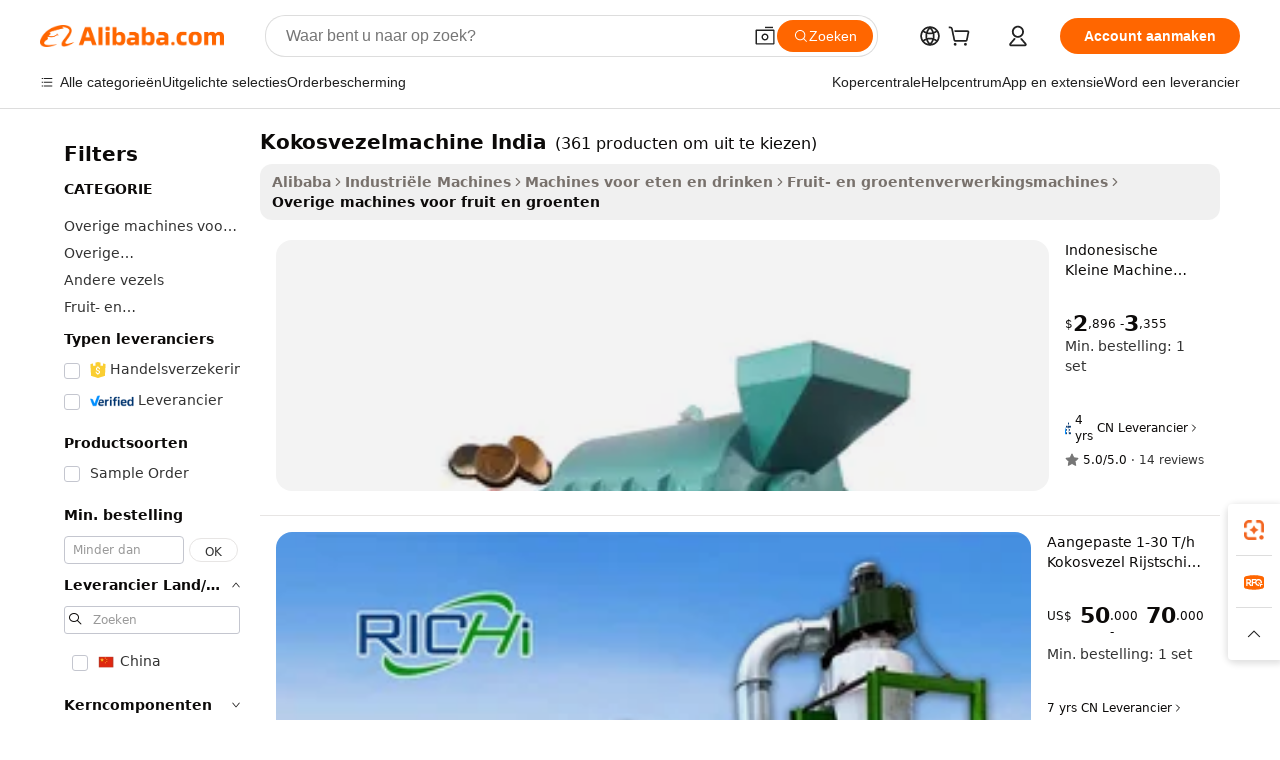

--- FILE ---
content_type: text/html;charset=UTF-8
request_url: https://dutch.alibaba.com/g/coconut-fiber-machine-india.html
body_size: 165612
content:

<!-- screen_content -->

    <!-- tangram:5410 begin-->
    <!-- tangram:6353 begin-->
    
<!DOCTYPE html>
<html lang="nl" dir="ltr">
  <head>
        <script>
      window.__BB = {
        scene: window.__bb_scene || 'traffic-free-goods'
      };
      window.__BB.BB_CWV_IGNORE = {
          lcp_element: ['#icbu-buyer-pc-top-banner'],
          lcp_url: [],
        };
      window._timing = {}
      window._timing.first_start = Date.now();
      window.needLoginInspiration = Boolean(false);
      // 变量用于标记页面首次可见时间
      let firstVisibleTime = null;
      if (typeof document.hidden !== 'undefined') {
        // 页面首次加载时直接统计
        if (!document.hidden) {
          firstVisibleTime = Date.now();
          window.__BB_timex = 1
        } else {
          // 页面不可见时监听 visibilitychange 事件
          document.addEventListener('visibilitychange', () => {
            if (!document.hidden) {
              firstVisibleTime = Date.now();
              window.__BB_timex = firstVisibleTime - window.performance.timing.navigationStart
              window.__BB.firstVisibleTime = window.__BB_timex
              console.log("Page became visible after "+ window.__BB_timex + " ms");
            }
          }, { once: true });  // 确保只触发一次
        }
      } else {
        console.warn('Page Visibility API is not supported in this browser.');
      }
    </script>
        <meta name="data-spm" content="a2700">
        <meta name="aplus-xplug" content="NONE">
        <meta name="aplus-icbu-disable-umid" content="1">
        <meta name="google-translate-customization" content="9de59014edaf3b99-22e1cf3b5ca21786-g00bb439a5e9e5f8f-f">
    <meta name="yandex-verification" content="25a76ba8e4443bb3" />
    <meta name="msvalidate.01" content="E3FBF0E89B724C30844BF17C59608E8F" />
    <meta name="viewport" content="width=device-width, initial-scale=1.0, maximum-scale=5.0, user-scalable=yes">
        <link rel="preconnect" href="https://s.alicdn.com/" crossorigin>
    <link rel="dns-prefetch" href="https://s.alicdn.com">
                        <link rel="preload" href="https://s.alicdn.com/@g/alilog/??aplus_plugin_icbufront/index.js,mlog/aplus_v2.js" as="script">
        <link rel="preload" href="https://s.alicdn.com/@img/imgextra/i2/O1CN0153JdbU26g4bILVOyC_!!6000000007690-2-tps-418-58.png" as="image">
        <script>
            window.__APLUS_ABRATE__ = {
        perf_group: 'base64cached',
        scene: "traffic-free-goods",
      };
    </script>
    <meta name="aplus-mmstat-timeout" content="15000">
        <meta content="text/html; charset=utf-8" http-equiv="Content-Type">
          <title>Optimaliseer uw productie met geavanceerde kokosvezelmachine India oplossingen</title>
      <meta name="keywords" content="fiber laser cutting machine,cnc fiber laser cutting machines,small fiber laser cutting machine">
      <meta name="description" content="Ontdek geavanceerde fruit- en groenteverwerking met de innovatieve kokosvezelmachine India, gebouwd om de efficiëntie, productiviteit en productkwaliteit te verbeteren. Deze machines zijn ontworpen voor bedrijven die behoefte hebben aan betrouwbare apparatuur en combineren slimme technologie met intuïtieve functies om workflows te stroomlijnen en een consistente, hoogvolume output te ondersteunen.">
            <meta name="pagetiming-rate" content="9">
      <meta name="pagetiming-resource-rate" content="4">
                    <link rel="canonical" href="https://dutch.alibaba.com/g/coconut-fiber-machine-india.html">
                              <link rel="alternate" hreflang="fr" href="https://french.alibaba.com/g/coconut-fiber-machine-india.html">
                  <link rel="alternate" hreflang="de" href="https://german.alibaba.com/g/coconut-fiber-machine-india.html">
                  <link rel="alternate" hreflang="pt" href="https://portuguese.alibaba.com/g/coconut-fiber-machine-india.html">
                  <link rel="alternate" hreflang="it" href="https://italian.alibaba.com/g/coconut-fiber-machine-india.html">
                  <link rel="alternate" hreflang="es" href="https://spanish.alibaba.com/g/coconut-fiber-machine-india.html">
                  <link rel="alternate" hreflang="ru" href="https://russian.alibaba.com/g/coconut-fiber-machine-india.html">
                  <link rel="alternate" hreflang="ko" href="https://korean.alibaba.com/g/coconut-fiber-machine-india.html">
                  <link rel="alternate" hreflang="ar" href="https://arabic.alibaba.com/g/coconut-fiber-machine-india.html">
                  <link rel="alternate" hreflang="ja" href="https://japanese.alibaba.com/g/coconut-fiber-machine-india.html">
                  <link rel="alternate" hreflang="tr" href="https://turkish.alibaba.com/g/coconut-fiber-machine-india.html">
                  <link rel="alternate" hreflang="th" href="https://thai.alibaba.com/g/coconut-fiber-machine-india.html">
                  <link rel="alternate" hreflang="vi" href="https://vietnamese.alibaba.com/g/coconut-fiber-machine-india.html">
                  <link rel="alternate" hreflang="nl" href="https://dutch.alibaba.com/g/coconut-fiber-machine-india.html">
                  <link rel="alternate" hreflang="he" href="https://hebrew.alibaba.com/g/coconut-fiber-machine-india.html">
                  <link rel="alternate" hreflang="id" href="https://indonesian.alibaba.com/g/coconut-fiber-machine-india.html">
                  <link rel="alternate" hreflang="hi" href="https://hindi.alibaba.com/g/coconut-fiber-machine-india.html">
                  <link rel="alternate" hreflang="en" href="https://www.alibaba.com/showroom/coconut-fiber-machine-india.html">
                  <link rel="alternate" hreflang="zh" href="https://chinese.alibaba.com/g/coconut-fiber-machine-india.html">
                  <link rel="alternate" hreflang="x-default" href="https://www.alibaba.com/showroom/coconut-fiber-machine-india.html">
                                        <script>
      // Aplus 配置自动打点
      var queue = window.goldlog_queue || (window.goldlog_queue = []);
      var tags = ["button", "a", "div", "span", "i", "svg", "input", "li", "tr"];
      queue.push({
        action: 'goldlog.appendMetaInfo',
        arguments: [
          'aplus-auto-exp',
          [
            {
              logkey: '/sc.ug_msite.new_product_exp',
              cssSelector: '[data-spm-exp]',
              props: ["data-spm-exp"],
            }
          ]
        ]
      })
      queue.push({
        action: 'goldlog.setMetaInfo',
        arguments: ['aplus-auto-clk', JSON.stringify(tags.map(tag =>({
          "logkey": "/sc.ug_msite.new_product_clk",
          tag,
          "filter": "data-spm-clk",
          "props": ["data-spm-clk"]
        })))],
      });
    </script>
  </head>
  <div id="icbu-header"><div id="the-new-header" data-version="4.4.0" data-tnh-auto-exp="tnh-expose" data-scenes="search-products" style="position: relative;background-color: #fff;border-bottom: 1px solid #ddd;box-sizing: border-box; font-family:Inter,SF Pro Text,Roboto,Helvetica Neue,Helvetica,Tahoma,Arial,PingFang SC,Microsoft YaHei;"><div style="display: flex;align-items:center;height: 72px;min-width: 1200px;max-width: 1580px;margin: 0 auto;padding: 0 40px;box-sizing: border-box;"><img style="height: 29px; width: 209px;" src="https://s.alicdn.com/@img/imgextra/i2/O1CN0153JdbU26g4bILVOyC_!!6000000007690-2-tps-418-58.png" alt="" /></div><div style="min-width: 1200px;max-width: 1580px;margin: 0 auto;overflow: hidden;font-size: 14px;display: flex;justify-content: space-between;padding: 0 40px;box-sizing: border-box;"><div style="display: flex; align-items: center; justify-content: space-between"><div style="position: relative; height: 36px; padding: 0 28px 0 20px">All categories</div><div style="position: relative; height: 36px; padding-right: 28px">Featured selections</div><div style="position: relative; height: 36px">Trade Assurance</div></div><div style="display: flex; align-items: center; justify-content: space-between"><div style="position: relative; height: 36px; padding-right: 28px">Buyer Central</div><div style="position: relative; height: 36px; padding-right: 28px">Help Center</div><div style="position: relative; height: 36px; padding-right: 28px">Get the app</div><div style="position: relative; height: 36px">Become a supplier</div></div></div></div></div></div>
  <body data-spm="7724857" style="min-height: calc(100vh + 1px)"><script 
id="beacon-aplus"   
src="//s.alicdn.com/@g/alilog/??aplus_plugin_icbufront/index.js,mlog/aplus_v2.js"
exparams="aplus=async&userid=&aplus&ali_beacon_id=&ali_apache_id=&ali_apache_track=&ali_apache_tracktmp=&eagleeye_traceid=210305b217632833595703565e0b76&ip=3%2e148%2e242%2e220&dmtrack_c={ali%5fresin%5ftrace%3dse%5frst%3dnull%7csp%5fviewtype%3dY%7cset%3d3%7cser%3d1007%7cpageId%3d99fd51f865ff40179ea0e6ddf7adcfa0%7cm%5fpageid%3dnull%7cpvmi%3d8925bebe1dbf4ccb9e1df5cd143013c0%7csek%5fsepd%3dkokosvezelmachine%2bIndia%7csek%3dcoconut%2bfiber%2bmachine%2bindia%7cse%5fpn%3d1%7cp4pid%3d11f6eee2%2da06c%2d4b57%2d873a%2d3498b1c90db0%7csclkid%3dnull%7cforecast%5fpost%5fcate%3dnull%7cseo%5fnew%5fuser%5fflag%3dfalse%7ccategoryId%3d201153408%7cseo%5fsearch%5fmodel%5fupgrade%5fv2%3d2025070801%7cseo%5fmodule%5fcard%5f20240624%3d202406242%7clong%5ftext%5fgoogle%5ftranslate%5fv2%3d2407142%7cseo%5fcontent%5ftd%5fbottom%5ftext%5fupdate%5fkey%3d2025070801%7cseo%5fsearch%5fmodel%5fupgrade%5fv3%3d2025072201%7cdamo%5falt%5freplace%3d2485818%7cseo%5fsearch%5fmodel%5fmulti%5fupgrade%5fv3%3d2025081101%7cwap%5fcross%3d2007659%7cwap%5fcs%5faction%3d2005494%7cAPP%5fVisitor%5fActive%3d26705%7cseo%5fshowroom%5fgoods%5fmix%3d2005244%7cseo%5fdefault%5fcached%5flong%5ftext%5ffrom%5fnew%5fkeyword%5fstep%3d2024122502%7cshowroom%5fgeneral%5ftemplate%3d2005292%7cshowroom%5freview%3d20230308%7cwap%5fcs%5ftext%3dnull%7cstructured%5fdata%3d2025052702%7cpc%5fnew%5fheader%3dnull%7cseo%5fmeta%5fcate%5ftemplate%5fv1%3d2025042401%7cseo%5fmeta%5ftd%5fsearch%5fkeyword%5fstep%5fv1%3d2025040999%7cseo%5fshowroom%5fbiz%5fbabablog%3d1%7cshowroom%5fft%5flong%5ftext%5fbaks%3d80802%7cAPP%5fGrowing%5fBuyer%5fHigh%5fIntent%5fActive%3d25488%7cshowroom%5fpc%5fv2019%3d2104%7cAPP%5fProspecting%5fBuyer%3d26712%7ccache%5fcontrol%3d2481986%7cAPP%5fChurned%5fCore%5fBuyer%3d25463%7cseo%5fdefault%5fcached%5flong%5ftext%5fstep%3d24110802%7camp%5flighthouse%5fscore%5fimage%3d19657%7cseo%5fft%5ftranslate%5fgemini%3d25012003%7cwap%5fnode%5fssr%3d2015725%7cdataphant%5fopen%3d27030%7clongtext%5fmulti%5fstyle%5fexpand%5frussian%3d2510142%7cseo%5flongtext%5fgoogle%5fdata%5fsection%3d25021702%7cindustry%5fpopular%5ffloor%3dnull%7cwap%5fad%5fgoods%5fproduct%5finterval%3dnull%7cseo%5fgoods%5fbootom%5fwholesale%5flink%3dnull%7cseo%5fkeyword%5faatest%3d19%7cseo%5fmiddle%5fwholesale%5flink%3dnull%7cft%5flong%5ftext%5fenpand%5fstep2%3d121602%7cseo%5fft%5flongtext%5fexpand%5fstep3%3d25012102%7cseo%5fwap%5fheadercard%3d2006288%7cAPP%5fChurned%5fInactive%5fVisitor%3d25497%7cAPP%5fGrowing%5fBuyer%5fHigh%5fIntent%5fInactive%3d25483%7cseo%5fmeta%5ftd%5fmulti%5fkey%3d2025061801%7ctop%5frecommend%5f20250120%3d202501201%7clongtext%5fmulti%5fstyle%5fexpand%5ffrench%5fcopy%3d25091802%7clongtext%5fmulti%5fstyle%5fexpand%5ffrench%5fcopy%5fcopy%3d25092502%7clong%5ftext%5fpaa%3d220831%7cseo%5ffloor%5fexp%3dnull%7cseo%5fshowroom%5falgo%5flink%3d17764%7cseo%5fmeta%5ftd%5faib%5fgeneral%5fkey%3d2025091901%7ccountry%5findustry%3d202311033%7cpc%5ffree%5fswitchtosearch%3d2020529%7cshowroom%5fft%5flong%5ftext%5fenpand%5fstep1%3d101102%7cseo%5fshowroom%5fnorel%3dnull%7cplp%5fstyle%5f25%5fpc%3d202505222%7cseo%5fggs%5flayer%3d10011%7cquery%5fmutil%5flang%5ftranslate%3d2025060300%7cAPP%5fChurned%5fBuyer%3d25466%7cstream%5frender%5fperf%5fopt%3d2309181%7cwap%5fgoods%3d2007383%7cseo%5fshowroom%5fsimilar%5f20240614%3d202406142%7cchinese%5fopen%3d6307%7cquery%5fgpt%5ftranslate%3d20240820%7cad%5fproduct%5finterval%3dnull%7camp%5fto%5fpwa%3d2007359%7cplp%5faib%5fmulti%5fai%5fmeta%3d20250401%7cwap%5fsupplier%5fcontent%3dnull%7cpc%5ffree%5frefactoring%3d20220315%7cAPP%5fGrowing%5fBuyer%5fInactive%3d25473%7csso%5foem%5ffloor%3dnull%7cseo%5fpc%5fnew%5fview%5f20240807%3d202408072%7cseo%5fbottom%5ftext%5fentity%5fkey%5fcopy%3d2025062400%7cstream%5frender%3d433763%7cseo%5fmodule%5fcard%5f20240424%3d202404241%7cseo%5ftitle%5freplace%5f20191226%3d5841%7clongtext%5fmulti%5fstyle%5fexpand%3d25090802%7cgoogleweblight%3d6516%7clighthouse%5fbase64%3dnull%7cseo%5fen%5fh1%5ftest%5fkey%3d2025111100%7cAPP%5fProspecting%5fBuyer%5fActive%3d26719%7cad%5fgoods%5fproduct%5finterval%3dnull%7cseo%5fbottom%5fdeep%5fextend%5fkw%5fkey%3d2025071101%7clongtext%5fmulti%5fstyle%5fexpand%5fturkish%3d25102801%7cilink%5fuv%3d20240911%7cwap%5flist%5fwakeup%3d2005832%7ctpp%5fcrosslink%5fpc%3d20205311%7cseo%5ftop%5fbooth%3d18501%7cAPP%5fGrowing%5fBuyer%5fLess%5fActive%3d25472%7cgoodslayer%3d7977%7cft%5flong%5ftext%5ftranslate%5fexpand%5fstep1%3d24110802%7cseo%5fheaderstyle%5ftraffic%5fkey%5fv1%3d2025072100%7ccrosslink%5fswitch%3d2008141%7cp4p%5foutline%3d20240328%7cseo%5fmeta%5ftd%5faib%5fv2%5fkey%3d2025091801%7crts%5fmulti%3d2008404%7cAPP%5fVisitor%5fLess%5fActive%3d26694%7cplp%5fstyle%5f25%3d202505192%7ccdn%5fvm%3d2007368%7cwap%5fad%5fproduct%5finterval%3dnull%7cseo%5fsearch%5fmodel%5fmulti%5fupgrade%5frank%3d2025092401%7cpc%5fcard%5fshare%3d2025081201%7cAPP%5fGrowing%5fBuyer%5fHigh%5fIntent%5fLess%5fActive%3d25480%7cgoods%5ftitle%5fsubstitute%3d9617%7cwap%5fscreen%5fexp%3d2025081400%7creact%5fheader%5ftest%3d202502182%7cpc%5fcs%5fcolor%3d2005788%7cshowroom%5fft%5flong%5ftext%5ftest%3d72502%7cone%5ftap%5flogin%5fABTest%3d202308153%7cseo%5fhyh%5fshow%5ftags%3dnull%7cplp%5fstructured%5fdata%3d2508182%7cguide%5fdelete%3d2008526%7cseo%5findustry%5ftemplate%3dnull%7cseo%5fmeta%5ftd%5fmulti%5fes%5fkey%3d2025073101%7cseo%5fshowroom%5fdata%5fmix%3d19888%7csso%5ftop%5franking%5ffloor%3d20031%7cseo%5ftd%5fdeep%5fupgrade%5fkey%5fv3%3d2025081101%7cshowroom%5fto%5frts%5flink%3d2008480%7ccountrysearch%5ftest%3dnull%7cchannel%5famp%5fto%5fpwa%3d2008435%7cseo%5fmulti%5fstyles%5flong%5ftext%3d2503172%7cseo%5fmeta%5ftext%5fmutli%5fcate%5ftemplate%5fv1%3d2025080801%7cseo%5fdefault%5fcached%5fmutil%5flong%5ftext%5fstep%3d24110436%7cseo%5faction%5fpoint%5ftype%3d22823%7cseo%5faib%5ftd%5flaunch%5f20240828%5fcopy%3d202408282%7cseo%5fshowroom%5fwholesale%5flink%3d2486142%7cseo%5fperf%5fimprove%3d2023999%7cseo%5fwap%5flist%5fbounce%5f01%3d2063%7cseo%5fwap%5flist%5fbounce%5f02%3d2128%7cAPP%5fGrowing%5fBuyer%5fActive%3d25492%7cbest%5fselling%5ftd%5fexper%3d2510142%7cvideolayer%3dnull%7cvideo%5fplay%3dnull%7cAPP%5fChurned%5fMember%5fInactive%3d25501%7cseo%5fgoogle%5fnew%5fstruct%3d438326%7ctpp%5ftrace%3dseoKeyword%2dseoKeyword%5fv3%2dproduct%2dPRODUCT%5fFAIL}&pageid=0394f2dc210301291763283359&hn=ensearchweb033003001041%2erg%2dus%2deast%2eus68&asid=AQAAAACfkRlpLfyhJwAAAABv8Pns7dcouQ==&treq=&tres=" async>
</script>
                        <!-- tangram:7430 begin-->
 <style>
   .traffic-card-gallery {display: flex;position: relative;flex-direction: column;justify-content: flex-start;border-radius: 0.5rem;background-color: #fff;padding: 0.5rem 0.5rem 1rem;overflow: hidden;font-size: 0.75rem;line-height: 1rem;}
   .product-price {
     b {
       font-size: 22px;
     }
   }
 </style>
<div id="first-cached-card">
    <div style="box-sizing:border-box;display: flex;position: absolute;left: 0;right: 0;margin: 0 auto;z-index: 1;min-width: 1200px;max-width: 1580px;padding: 0.75rem 2.25rem 0;pointer-events: none;">
    <!--页面主体区域-->
    <div style="flex: 1 1 0%; overflow: hidden;padding: 0.5rem 0.5rem 0.5rem 0.2rem">
      <!-- breadcrumb -->
      <div style="margin-bottom: 1rem; height: 1.25rem"></div>
      <!-- keywords -->
      <div style="margin-bottom: 1.2rem;height: 2.5rem;font-weight: 700;font-size: 1.25rem;line-height: 1.75rem;"></div>
      <div style="width: calc(25% - 4.65rem);pointer-events: auto">
        <div class="traffic-card-gallery">
          <!-- ProductImage -->
          <a href="//www.alibaba.com/product-detail/Indonesia-Small-Coco-Peat-Machine-Production_1600863368238.html" target="_blank" style="position: relative;margin-bottom: 0.5rem;aspect-ratio: 1;overflow: hidden;border-radius: 0.75rem;">
            <div style="display: flex; overflow: hidden">
              <div style="position: relative;margin: 0;width: 100%;min-width: 0;flex-shrink: 0;flex-grow: 0;flex-basis: 100%;padding: 0;">
                <img style="position: relative; aspect-ratio: 1; width: 100%" src="[data-uri]" loading="eager" />
                <div style="position: absolute;left: 0;bottom: 0;right: 0;top: 0;background-color: #000;opacity: 0.05;"></div>
              </div>
            </div>
          </a>
          <div style="display: flex;flex: 1 1 0%;flex-direction: column;justify-content: space-between;">
            <div>
              <!-- ProductTitle -->
              <a style="color:black;
                            margin-bottom: 0.5rem;
                            margin-right: 0.5rem;overflow: hidden;display: -webkit-box;-webkit-box-orient: vertical;-webkit-line-clamp: 2;font-size:0.875rem;line-height:1.25rem" href="//www.alibaba.com/product-detail/Indonesia-Small-Coco-Peat-Machine-Production_1600863368238.html" target="_blank">
                Indonesische Kleine Machine Voor De Productie Van Cocoturfmachines
              </a>
              <!-- ProductTag -->
              <div style="margin-bottom: 0.75rem;display: flex;height: 1rem;flex-wrap: nowrap;align-items: center;overflow: hidden;"></div>
              <!-- ProductPrice -->
                            <div style="margin-bottom: 0.25rem; display: flex; align-items: flex-start" class="product-price">
                                              $<b>2</b>,896 - <b>3</b>,355
                              </div>
              <!-- ProductPromotionPrice -->
                            <!-- ProductShippingPrice -->
                            <!-- ProductMoq -->
              <div style="font-size: 0.875rem; line-height: 1.25rem; color: #333">Min. Order: 1 set</div>
                            <!-- ProductShippingPrice -->
              <div style="margin-bottom: 0.5rem;height: 1.25rem;font-size: 0.875rem;line-height: 1.25rem;color: #333;"></div>
                                          <!-- ProductSupplier -->
              <div style="margin-bottom: 0.5rem;margin-top: 1rem;display: flex;align-items: center;">
                                <a href="https://fuwu.alibaba.com/page/verifiedsuppliers.htm?tracelog=search" style="margin-right: 0.25rem; display: inline-block; height: 0.875rem" target="_blank" rel="noreferrer">
                  <img style="height: 100%" src="https://img.alicdn.com/imgextra/i2/O1CN01YDryn81prCbNwab4Q_!!6000000005413-2-tps-168-42.png" alt="verify" loading="lazy" />
                </a>
                                <span style="margin-right: 0.25rem; font-size: 0.75rem; line-height: 1rem">4yrs</span>
              </div>
              <!-- ProductReviews -->
              <a style="margin-bottom: 0.5rem;display: flex;align-items: center;font-size: 0.75rem;line-height: 1rem;color: #333;" href="//cnktjx.en.alibaba.com/company_profile/feedback.html" target="_blank">
                <svg xmlns="http://www.w3.org/2000/svg" width="14" height="14" viewBox="0 0 24 24" fill="#767676" stroke="#767676" stroke-width="2" stroke-linecap="round" stroke-linejoin="round" style="margin-right: 0.25rem; min-width: 0.75rem">
                  <polygon points="12 2 15.09 8.26 22 9.27 17 14.14 18.18 21.02 12 17.77 5.82 21.02 7 14.14 2 9.27 8.91 8.26 12 2"></polygon>
                </svg>
                <span style="color: hsl(20, 14.3%, 4.1%)">5.0/5.0</span>
                <span style="margin-left: 0.25rem; margin-right: 0.25rem">·</span>
                <span style="white-space: nowrap">14 reviews</span>
              </a>
                          </div>
          </div>

        </div>
      </div>

    </div>
  </div>
</div>
<!-- tangram:7430 end-->
            <style>
.component-left-filter-callback{display:flex;position:relative;margin-top:10px;height:1200px}.component-left-filter-callback img{width:200px}.component-left-filter-callback i{position:absolute;top:5%;left:50%}.related-search-wrapper{padding:.5rem;--tw-bg-opacity: 1;background-color:#fff;background-color:rgba(255,255,255,var(--tw-bg-opacity, 1));border-width:1px;border-color:var(--input)}.related-search-wrapper .related-search-box{margin:12px 16px}.related-search-wrapper .related-search-box .related-search-title{display:inline;float:start;color:#666;word-wrap:break-word;margin-right:12px;width:13%}.related-search-wrapper .related-search-box .related-search-content{display:flex;flex-wrap:wrap}.related-search-wrapper .related-search-box .related-search-content .related-search-link{margin-right:12px;width:23%;overflow:hidden;color:#666;text-overflow:ellipsis;white-space:nowrap}.product-title img{margin-right:.5rem;display:inline-block;height:1rem;vertical-align:sub}.product-price b{font-size:22px}.similar-icon{position:absolute;bottom:12px;z-index:2;right:12px}.rfq-card{display:inline-block;position:relative;box-sizing:border-box;margin-bottom:36px}.rfq-card .rfq-card-content{display:flex;position:relative;flex-direction:column;align-items:flex-start;background-size:cover;background-color:#fff;padding:12px;width:100%;height:100%}.rfq-card .rfq-card-content .rfq-card-icon{margin-top:50px}.rfq-card .rfq-card-content .rfq-card-icon img{width:45px}.rfq-card .rfq-card-content .rfq-card-top-title{margin-top:14px;color:#222;font-weight:400;font-size:16px}.rfq-card .rfq-card-content .rfq-card-title{margin-top:24px;color:#333;font-weight:800;font-size:20px}.rfq-card .rfq-card-content .rfq-card-input-box{margin-top:24px;width:100%}.rfq-card .rfq-card-content .rfq-card-input-box textarea{box-sizing:border-box;border:1px solid #ddd;border-radius:4px;background-color:#fff;padding:9px 12px;width:100%;height:88px;resize:none;color:#666;font-weight:400;font-size:13px;font-family:inherit}.rfq-card .rfq-card-content .rfq-card-button{margin-top:24px;border:1px solid #666;border-radius:16px;background-color:#fff;width:67%;color:#000;font-weight:700;font-size:14px;line-height:30px;text-align:center}[data-modulename^=ProductList-] div{contain-intrinsic-size:auto 500px}.traffic-card-gallery:hover{--tw-shadow: 0px 2px 6px 2px rgba(0,0,0,.12157);--tw-shadow-colored: 0px 2px 6px 2px var(--tw-shadow-color);box-shadow:0 0 #0000,0 0 #0000,0 2px 6px 2px #0000001f;box-shadow:var(--tw-ring-offset-shadow, 0 0 rgba(0,0,0,0)),var(--tw-ring-shadow, 0 0 rgba(0,0,0,0)),var(--tw-shadow);z-index:10}.traffic-card-gallery{position:relative;display:flex;flex-direction:column;justify-content:flex-start;overflow:hidden;border-radius:.75rem;--tw-bg-opacity: 1;background-color:#fff;background-color:rgba(255,255,255,var(--tw-bg-opacity, 1));padding:.5rem;font-size:.75rem;line-height:1rem}.traffic-card-list{position:relative;display:flex;height:292px;flex-direction:row;justify-content:flex-start;overflow:hidden;border-bottom-width:1px;--tw-bg-opacity: 1;background-color:#fff;background-color:rgba(255,255,255,var(--tw-bg-opacity, 1));padding:1rem;font-size:.75rem;line-height:1rem}.traffic-card-g-industry:hover{--tw-shadow: 0 0 10px rgba(0,0,0,.1);--tw-shadow-colored: 0 0 10px var(--tw-shadow-color);box-shadow:0 0 #0000,0 0 #0000,0 0 10px #0000001a;box-shadow:var(--tw-ring-offset-shadow, 0 0 rgba(0,0,0,0)),var(--tw-ring-shadow, 0 0 rgba(0,0,0,0)),var(--tw-shadow)}.traffic-card-g-industry{position:relative;border-radius:var(--radius);--tw-bg-opacity: 1;background-color:#fff;background-color:rgba(255,255,255,var(--tw-bg-opacity, 1));padding:1.25rem .75rem .75rem;font-size:.875rem;line-height:1.25rem}.module-filter-section-wrapper{max-height:none!important;overflow-x:hidden}*,:before,:after{--tw-border-spacing-x: 0;--tw-border-spacing-y: 0;--tw-translate-x: 0;--tw-translate-y: 0;--tw-rotate: 0;--tw-skew-x: 0;--tw-skew-y: 0;--tw-scale-x: 1;--tw-scale-y: 1;--tw-pan-x: ;--tw-pan-y: ;--tw-pinch-zoom: ;--tw-scroll-snap-strictness: proximity;--tw-gradient-from-position: ;--tw-gradient-via-position: ;--tw-gradient-to-position: ;--tw-ordinal: ;--tw-slashed-zero: ;--tw-numeric-figure: ;--tw-numeric-spacing: ;--tw-numeric-fraction: ;--tw-ring-inset: ;--tw-ring-offset-width: 0px;--tw-ring-offset-color: #fff;--tw-ring-color: rgba(59, 130, 246, .5);--tw-ring-offset-shadow: 0 0 rgba(0,0,0,0);--tw-ring-shadow: 0 0 rgba(0,0,0,0);--tw-shadow: 0 0 rgba(0,0,0,0);--tw-shadow-colored: 0 0 rgba(0,0,0,0);--tw-blur: ;--tw-brightness: ;--tw-contrast: ;--tw-grayscale: ;--tw-hue-rotate: ;--tw-invert: ;--tw-saturate: ;--tw-sepia: ;--tw-drop-shadow: ;--tw-backdrop-blur: ;--tw-backdrop-brightness: ;--tw-backdrop-contrast: ;--tw-backdrop-grayscale: ;--tw-backdrop-hue-rotate: ;--tw-backdrop-invert: ;--tw-backdrop-opacity: ;--tw-backdrop-saturate: ;--tw-backdrop-sepia: ;--tw-contain-size: ;--tw-contain-layout: ;--tw-contain-paint: ;--tw-contain-style: }::backdrop{--tw-border-spacing-x: 0;--tw-border-spacing-y: 0;--tw-translate-x: 0;--tw-translate-y: 0;--tw-rotate: 0;--tw-skew-x: 0;--tw-skew-y: 0;--tw-scale-x: 1;--tw-scale-y: 1;--tw-pan-x: ;--tw-pan-y: ;--tw-pinch-zoom: ;--tw-scroll-snap-strictness: proximity;--tw-gradient-from-position: ;--tw-gradient-via-position: ;--tw-gradient-to-position: ;--tw-ordinal: ;--tw-slashed-zero: ;--tw-numeric-figure: ;--tw-numeric-spacing: ;--tw-numeric-fraction: ;--tw-ring-inset: ;--tw-ring-offset-width: 0px;--tw-ring-offset-color: #fff;--tw-ring-color: rgba(59, 130, 246, .5);--tw-ring-offset-shadow: 0 0 rgba(0,0,0,0);--tw-ring-shadow: 0 0 rgba(0,0,0,0);--tw-shadow: 0 0 rgba(0,0,0,0);--tw-shadow-colored: 0 0 rgba(0,0,0,0);--tw-blur: ;--tw-brightness: ;--tw-contrast: ;--tw-grayscale: ;--tw-hue-rotate: ;--tw-invert: ;--tw-saturate: ;--tw-sepia: ;--tw-drop-shadow: ;--tw-backdrop-blur: ;--tw-backdrop-brightness: ;--tw-backdrop-contrast: ;--tw-backdrop-grayscale: ;--tw-backdrop-hue-rotate: ;--tw-backdrop-invert: ;--tw-backdrop-opacity: ;--tw-backdrop-saturate: ;--tw-backdrop-sepia: ;--tw-contain-size: ;--tw-contain-layout: ;--tw-contain-paint: ;--tw-contain-style: }*,:before,:after{box-sizing:border-box;border-width:0;border-style:solid;border-color:#e5e7eb}:before,:after{--tw-content: ""}html,:host{line-height:1.5;-webkit-text-size-adjust:100%;-moz-tab-size:4;-o-tab-size:4;tab-size:4;font-family:ui-sans-serif,system-ui,-apple-system,Segoe UI,Roboto,Ubuntu,Cantarell,Noto Sans,sans-serif,"Apple Color Emoji","Segoe UI Emoji",Segoe UI Symbol,"Noto Color Emoji";font-feature-settings:normal;font-variation-settings:normal;-webkit-tap-highlight-color:transparent}body{margin:0;line-height:inherit}hr{height:0;color:inherit;border-top-width:1px}abbr:where([title]){text-decoration:underline;-webkit-text-decoration:underline dotted;text-decoration:underline dotted}h1,h2,h3,h4,h5,h6{font-size:inherit;font-weight:inherit}a{color:inherit;text-decoration:inherit}b,strong{font-weight:bolder}code,kbd,samp,pre{font-family:ui-monospace,SFMono-Regular,Menlo,Monaco,Consolas,Liberation Mono,Courier New,monospace;font-feature-settings:normal;font-variation-settings:normal;font-size:1em}small{font-size:80%}sub,sup{font-size:75%;line-height:0;position:relative;vertical-align:baseline}sub{bottom:-.25em}sup{top:-.5em}table{text-indent:0;border-color:inherit;border-collapse:collapse}button,input,optgroup,select,textarea{font-family:inherit;font-feature-settings:inherit;font-variation-settings:inherit;font-size:100%;font-weight:inherit;line-height:inherit;letter-spacing:inherit;color:inherit;margin:0;padding:0}button,select{text-transform:none}button,input:where([type=button]),input:where([type=reset]),input:where([type=submit]){-webkit-appearance:button;background-color:transparent;background-image:none}:-moz-focusring{outline:auto}:-moz-ui-invalid{box-shadow:none}progress{vertical-align:baseline}::-webkit-inner-spin-button,::-webkit-outer-spin-button{height:auto}[type=search]{-webkit-appearance:textfield;outline-offset:-2px}::-webkit-search-decoration{-webkit-appearance:none}::-webkit-file-upload-button{-webkit-appearance:button;font:inherit}summary{display:list-item}blockquote,dl,dd,h1,h2,h3,h4,h5,h6,hr,figure,p,pre{margin:0}fieldset{margin:0;padding:0}legend{padding:0}ol,ul,menu{list-style:none;margin:0;padding:0}dialog{padding:0}textarea{resize:vertical}input::-moz-placeholder,textarea::-moz-placeholder{opacity:1;color:#9ca3af}input::placeholder,textarea::placeholder{opacity:1;color:#9ca3af}button,[role=button]{cursor:pointer}:disabled{cursor:default}img,svg,video,canvas,audio,iframe,embed,object{display:block;vertical-align:middle}img,video{max-width:100%;height:auto}[hidden]:where(:not([hidden=until-found])){display:none}:root{--background: hsl(0, 0%, 100%);--foreground: hsl(20, 14.3%, 4.1%);--card: hsl(0, 0%, 100%);--card-foreground: hsl(20, 14.3%, 4.1%);--popover: hsl(0, 0%, 100%);--popover-foreground: hsl(20, 14.3%, 4.1%);--primary: hsl(24, 100%, 50%);--primary-foreground: hsl(60, 9.1%, 97.8%);--secondary: hsl(60, 4.8%, 95.9%);--secondary-foreground: #333;--muted: hsl(60, 4.8%, 95.9%);--muted-foreground: hsl(25, 5.3%, 44.7%);--accent: hsl(60, 4.8%, 95.9%);--accent-foreground: hsl(24, 9.8%, 10%);--destructive: hsl(0, 84.2%, 60.2%);--destructive-foreground: hsl(60, 9.1%, 97.8%);--border: hsl(20, 5.9%, 90%);--input: hsl(20, 5.9%, 90%);--ring: hsl(24.6, 95%, 53.1%);--radius: 1rem}.dark{--background: hsl(20, 14.3%, 4.1%);--foreground: hsl(60, 9.1%, 97.8%);--card: hsl(20, 14.3%, 4.1%);--card-foreground: hsl(60, 9.1%, 97.8%);--popover: hsl(20, 14.3%, 4.1%);--popover-foreground: hsl(60, 9.1%, 97.8%);--primary: hsl(20.5, 90.2%, 48.2%);--primary-foreground: hsl(60, 9.1%, 97.8%);--secondary: hsl(12, 6.5%, 15.1%);--secondary-foreground: hsl(60, 9.1%, 97.8%);--muted: hsl(12, 6.5%, 15.1%);--muted-foreground: hsl(24, 5.4%, 63.9%);--accent: hsl(12, 6.5%, 15.1%);--accent-foreground: hsl(60, 9.1%, 97.8%);--destructive: hsl(0, 72.2%, 50.6%);--destructive-foreground: hsl(60, 9.1%, 97.8%);--border: hsl(12, 6.5%, 15.1%);--input: hsl(12, 6.5%, 15.1%);--ring: hsl(20.5, 90.2%, 48.2%)}*{border-color:#e7e5e4;border-color:var(--border)}body{background-color:#fff;background-color:var(--background);color:#0c0a09;color:var(--foreground)}.il-sr-only{position:absolute;width:1px;height:1px;padding:0;margin:-1px;overflow:hidden;clip:rect(0,0,0,0);white-space:nowrap;border-width:0}.il-invisible{visibility:hidden}.il-fixed{position:fixed}.il-absolute{position:absolute}.il-relative{position:relative}.il-sticky{position:sticky}.il-inset-0{inset:0}.il--bottom-12{bottom:-3rem}.il--top-12{top:-3rem}.il-bottom-0{bottom:0}.il-bottom-2{bottom:.5rem}.il-bottom-3{bottom:.75rem}.il-bottom-4{bottom:1rem}.il-end-0{right:0}.il-end-2{right:.5rem}.il-end-3{right:.75rem}.il-end-4{right:1rem}.il-left-0{left:0}.il-left-3{left:.75rem}.il-right-0{right:0}.il-right-2{right:.5rem}.il-right-3{right:.75rem}.il-start-0{left:0}.il-start-1\/2{left:50%}.il-start-2{left:.5rem}.il-start-3{left:.75rem}.il-start-\[50\%\]{left:50%}.il-top-0{top:0}.il-top-1\/2{top:50%}.il-top-16{top:4rem}.il-top-4{top:1rem}.il-top-\[50\%\]{top:50%}.il-z-10{z-index:10}.il-z-50{z-index:50}.il-z-\[9999\]{z-index:9999}.il-col-span-4{grid-column:span 4 / span 4}.il-m-0{margin:0}.il-m-3{margin:.75rem}.il-m-auto{margin:auto}.il-mx-auto{margin-left:auto;margin-right:auto}.il-my-3{margin-top:.75rem;margin-bottom:.75rem}.il-my-5{margin-top:1.25rem;margin-bottom:1.25rem}.il-my-auto{margin-top:auto;margin-bottom:auto}.\!il-mb-4{margin-bottom:1rem!important}.il--mt-4{margin-top:-1rem}.il-mb-0{margin-bottom:0}.il-mb-1{margin-bottom:.25rem}.il-mb-2{margin-bottom:.5rem}.il-mb-3{margin-bottom:.75rem}.il-mb-4{margin-bottom:1rem}.il-mb-5{margin-bottom:1.25rem}.il-mb-6{margin-bottom:1.5rem}.il-mb-8{margin-bottom:2rem}.il-mb-\[-0\.75rem\]{margin-bottom:-.75rem}.il-mb-\[0\.125rem\]{margin-bottom:.125rem}.il-me-1{margin-right:.25rem}.il-me-2{margin-right:.5rem}.il-me-3{margin-right:.75rem}.il-me-auto{margin-right:auto}.il-mr-1{margin-right:.25rem}.il-mr-2{margin-right:.5rem}.il-ms-1{margin-left:.25rem}.il-ms-4{margin-left:1rem}.il-ms-5{margin-left:1.25rem}.il-ms-8{margin-left:2rem}.il-ms-\[\.375rem\]{margin-left:.375rem}.il-ms-auto{margin-left:auto}.il-mt-0{margin-top:0}.il-mt-0\.5{margin-top:.125rem}.il-mt-1{margin-top:.25rem}.il-mt-2{margin-top:.5rem}.il-mt-3{margin-top:.75rem}.il-mt-4{margin-top:1rem}.il-mt-6{margin-top:1.5rem}.il-line-clamp-1{overflow:hidden;display:-webkit-box;-webkit-box-orient:vertical;-webkit-line-clamp:1}.il-line-clamp-2{overflow:hidden;display:-webkit-box;-webkit-box-orient:vertical;-webkit-line-clamp:2}.il-line-clamp-6{overflow:hidden;display:-webkit-box;-webkit-box-orient:vertical;-webkit-line-clamp:6}.il-inline-block{display:inline-block}.il-inline{display:inline}.il-flex{display:flex}.il-inline-flex{display:inline-flex}.il-grid{display:grid}.il-aspect-square{aspect-ratio:1 / 1}.il-size-5{width:1.25rem;height:1.25rem}.il-h-1{height:.25rem}.il-h-10{height:2.5rem}.il-h-11{height:2.75rem}.il-h-20{height:5rem}.il-h-24{height:6rem}.il-h-3\.5{height:.875rem}.il-h-4{height:1rem}.il-h-40{height:10rem}.il-h-5{height:1.25rem}.il-h-6{height:1.5rem}.il-h-8{height:2rem}.il-h-9{height:2.25rem}.il-h-\[150px\]{height:150px}.il-h-\[152px\]{height:152px}.il-h-\[18\.25rem\]{height:18.25rem}.il-h-\[292px\]{height:292px}.il-h-\[600px\]{height:600px}.il-h-auto{height:auto}.il-h-fit{height:-moz-fit-content;height:fit-content}.il-h-full{height:100%}.il-h-screen{height:100vh}.il-max-h-\[100vh\]{max-height:100vh}.il-w-1\/2{width:50%}.il-w-10{width:2.5rem}.il-w-10\/12{width:83.333333%}.il-w-4{width:1rem}.il-w-6{width:1.5rem}.il-w-64{width:16rem}.il-w-7\/12{width:58.333333%}.il-w-72{width:18rem}.il-w-8{width:2rem}.il-w-8\/12{width:66.666667%}.il-w-9{width:2.25rem}.il-w-9\/12{width:75%}.il-w-\[200px\]{width:200px}.il-w-\[84px\]{width:84px}.il-w-fit{width:-moz-fit-content;width:fit-content}.il-w-full{width:100%}.il-w-screen{width:100vw}.il-min-w-0{min-width:0px}.il-min-w-3{min-width:.75rem}.il-min-w-\[1200px\]{min-width:1200px}.il-max-w-\[1000px\]{max-width:1000px}.il-max-w-\[1580px\]{max-width:1580px}.il-max-w-full{max-width:100%}.il-max-w-lg{max-width:32rem}.il-flex-1{flex:1 1 0%}.il-flex-shrink-0,.il-shrink-0{flex-shrink:0}.il-flex-grow-0,.il-grow-0{flex-grow:0}.il-basis-24{flex-basis:6rem}.il-basis-full{flex-basis:100%}.il-origin-\[--radix-tooltip-content-transform-origin\]{transform-origin:var(--radix-tooltip-content-transform-origin)}.il--translate-x-1\/2{--tw-translate-x: -50%;transform:translate(-50%,var(--tw-translate-y)) rotate(var(--tw-rotate)) skew(var(--tw-skew-x)) skewY(var(--tw-skew-y)) scaleX(var(--tw-scale-x)) scaleY(var(--tw-scale-y));transform:translate(var(--tw-translate-x),var(--tw-translate-y)) rotate(var(--tw-rotate)) skew(var(--tw-skew-x)) skewY(var(--tw-skew-y)) scaleX(var(--tw-scale-x)) scaleY(var(--tw-scale-y))}.il--translate-y-1\/2{--tw-translate-y: -50%;transform:translate(var(--tw-translate-x),-50%) rotate(var(--tw-rotate)) skew(var(--tw-skew-x)) skewY(var(--tw-skew-y)) scaleX(var(--tw-scale-x)) scaleY(var(--tw-scale-y));transform:translate(var(--tw-translate-x),var(--tw-translate-y)) rotate(var(--tw-rotate)) skew(var(--tw-skew-x)) skewY(var(--tw-skew-y)) scaleX(var(--tw-scale-x)) scaleY(var(--tw-scale-y))}.il-translate-x-\[-50\%\]{--tw-translate-x: -50%;transform:translate(-50%,var(--tw-translate-y)) rotate(var(--tw-rotate)) skew(var(--tw-skew-x)) skewY(var(--tw-skew-y)) scaleX(var(--tw-scale-x)) scaleY(var(--tw-scale-y));transform:translate(var(--tw-translate-x),var(--tw-translate-y)) rotate(var(--tw-rotate)) skew(var(--tw-skew-x)) skewY(var(--tw-skew-y)) scaleX(var(--tw-scale-x)) scaleY(var(--tw-scale-y))}.il-translate-y-\[-50\%\]{--tw-translate-y: -50%;transform:translate(var(--tw-translate-x),-50%) rotate(var(--tw-rotate)) skew(var(--tw-skew-x)) skewY(var(--tw-skew-y)) scaleX(var(--tw-scale-x)) scaleY(var(--tw-scale-y));transform:translate(var(--tw-translate-x),var(--tw-translate-y)) rotate(var(--tw-rotate)) skew(var(--tw-skew-x)) skewY(var(--tw-skew-y)) scaleX(var(--tw-scale-x)) scaleY(var(--tw-scale-y))}.il-rotate-90{--tw-rotate: 90deg;transform:translate(var(--tw-translate-x),var(--tw-translate-y)) rotate(90deg) skew(var(--tw-skew-x)) skewY(var(--tw-skew-y)) scaleX(var(--tw-scale-x)) scaleY(var(--tw-scale-y));transform:translate(var(--tw-translate-x),var(--tw-translate-y)) rotate(var(--tw-rotate)) skew(var(--tw-skew-x)) skewY(var(--tw-skew-y)) scaleX(var(--tw-scale-x)) scaleY(var(--tw-scale-y))}@keyframes il-pulse{50%{opacity:.5}}.il-animate-pulse{animation:il-pulse 2s cubic-bezier(.4,0,.6,1) infinite}@keyframes il-spin{to{transform:rotate(360deg)}}.il-animate-spin{animation:il-spin 1s linear infinite}.il-cursor-pointer{cursor:pointer}.il-list-disc{list-style-type:disc}.il-grid-cols-2{grid-template-columns:repeat(2,minmax(0,1fr))}.il-grid-cols-4{grid-template-columns:repeat(4,minmax(0,1fr))}.il-flex-row{flex-direction:row}.il-flex-col{flex-direction:column}.il-flex-col-reverse{flex-direction:column-reverse}.il-flex-wrap{flex-wrap:wrap}.il-flex-nowrap{flex-wrap:nowrap}.il-items-start{align-items:flex-start}.il-items-center{align-items:center}.il-items-baseline{align-items:baseline}.il-justify-start{justify-content:flex-start}.il-justify-end{justify-content:flex-end}.il-justify-center{justify-content:center}.il-justify-between{justify-content:space-between}.il-gap-1{gap:.25rem}.il-gap-1\.5{gap:.375rem}.il-gap-10{gap:2.5rem}.il-gap-2{gap:.5rem}.il-gap-3{gap:.75rem}.il-gap-4{gap:1rem}.il-gap-8{gap:2rem}.il-gap-\[\.0938rem\]{gap:.0938rem}.il-gap-\[\.375rem\]{gap:.375rem}.il-gap-\[0\.125rem\]{gap:.125rem}.\!il-gap-x-5{-moz-column-gap:1.25rem!important;column-gap:1.25rem!important}.\!il-gap-y-5{row-gap:1.25rem!important}.il-space-y-1\.5>:not([hidden])~:not([hidden]){--tw-space-y-reverse: 0;margin-top:calc(.375rem * (1 - var(--tw-space-y-reverse)));margin-top:.375rem;margin-top:calc(.375rem * calc(1 - var(--tw-space-y-reverse)));margin-bottom:0rem;margin-bottom:calc(.375rem * var(--tw-space-y-reverse))}.il-space-y-4>:not([hidden])~:not([hidden]){--tw-space-y-reverse: 0;margin-top:calc(1rem * (1 - var(--tw-space-y-reverse)));margin-top:1rem;margin-top:calc(1rem * calc(1 - var(--tw-space-y-reverse)));margin-bottom:0rem;margin-bottom:calc(1rem * var(--tw-space-y-reverse))}.il-overflow-hidden{overflow:hidden}.il-overflow-y-auto{overflow-y:auto}.il-overflow-y-scroll{overflow-y:scroll}.il-truncate{overflow:hidden;text-overflow:ellipsis;white-space:nowrap}.il-text-ellipsis{text-overflow:ellipsis}.il-whitespace-normal{white-space:normal}.il-whitespace-nowrap{white-space:nowrap}.il-break-normal{word-wrap:normal;word-break:normal}.il-break-words{word-wrap:break-word}.il-break-all{word-break:break-all}.il-rounded{border-radius:.25rem}.il-rounded-2xl{border-radius:1rem}.il-rounded-\[0\.5rem\]{border-radius:.5rem}.il-rounded-\[1\.25rem\]{border-radius:1.25rem}.il-rounded-full{border-radius:9999px}.il-rounded-lg{border-radius:1rem;border-radius:var(--radius)}.il-rounded-md{border-radius:calc(1rem - 2px);border-radius:calc(var(--radius) - 2px)}.il-rounded-sm{border-radius:calc(1rem - 4px);border-radius:calc(var(--radius) - 4px)}.il-rounded-xl{border-radius:.75rem}.il-border,.il-border-\[1px\]{border-width:1px}.il-border-b,.il-border-b-\[1px\]{border-bottom-width:1px}.il-border-solid{border-style:solid}.il-border-none{border-style:none}.il-border-\[\#222\]{--tw-border-opacity: 1;border-color:#222;border-color:rgba(34,34,34,var(--tw-border-opacity, 1))}.il-border-\[\#DDD\]{--tw-border-opacity: 1;border-color:#ddd;border-color:rgba(221,221,221,var(--tw-border-opacity, 1))}.il-border-foreground{border-color:#0c0a09;border-color:var(--foreground)}.il-border-input{border-color:#e7e5e4;border-color:var(--input)}.il-bg-\[\#F8F8F8\]{--tw-bg-opacity: 1;background-color:#f8f8f8;background-color:rgba(248,248,248,var(--tw-bg-opacity, 1))}.il-bg-\[\#d9d9d963\]{background-color:#d9d9d963}.il-bg-accent{background-color:#f5f5f4;background-color:var(--accent)}.il-bg-background{background-color:#fff;background-color:var(--background)}.il-bg-black{--tw-bg-opacity: 1;background-color:#000;background-color:rgba(0,0,0,var(--tw-bg-opacity, 1))}.il-bg-black\/80{background-color:#000c}.il-bg-destructive{background-color:#ef4444;background-color:var(--destructive)}.il-bg-gray-300{--tw-bg-opacity: 1;background-color:#d1d5db;background-color:rgba(209,213,219,var(--tw-bg-opacity, 1))}.il-bg-muted{background-color:#f5f5f4;background-color:var(--muted)}.il-bg-orange-500{--tw-bg-opacity: 1;background-color:#f97316;background-color:rgba(249,115,22,var(--tw-bg-opacity, 1))}.il-bg-popover{background-color:#fff;background-color:var(--popover)}.il-bg-primary{background-color:#f60;background-color:var(--primary)}.il-bg-secondary{background-color:#f5f5f4;background-color:var(--secondary)}.il-bg-transparent{background-color:transparent}.il-bg-white{--tw-bg-opacity: 1;background-color:#fff;background-color:rgba(255,255,255,var(--tw-bg-opacity, 1))}.il-bg-opacity-80{--tw-bg-opacity: .8}.il-bg-cover{background-size:cover}.il-bg-no-repeat{background-repeat:no-repeat}.il-fill-black{fill:#000}.il-object-cover{-o-object-fit:cover;object-fit:cover}.il-p-0{padding:0}.il-p-1{padding:.25rem}.il-p-2{padding:.5rem}.il-p-3{padding:.75rem}.il-p-4{padding:1rem}.il-p-5{padding:1.25rem}.il-p-6{padding:1.5rem}.il-px-2{padding-left:.5rem;padding-right:.5rem}.il-px-3{padding-left:.75rem;padding-right:.75rem}.il-py-0\.5{padding-top:.125rem;padding-bottom:.125rem}.il-py-1\.5{padding-top:.375rem;padding-bottom:.375rem}.il-py-10{padding-top:2.5rem;padding-bottom:2.5rem}.il-py-2{padding-top:.5rem;padding-bottom:.5rem}.il-py-3{padding-top:.75rem;padding-bottom:.75rem}.il-pb-0{padding-bottom:0}.il-pb-3{padding-bottom:.75rem}.il-pb-4{padding-bottom:1rem}.il-pb-8{padding-bottom:2rem}.il-pe-0{padding-right:0}.il-pe-2{padding-right:.5rem}.il-pe-3{padding-right:.75rem}.il-pe-4{padding-right:1rem}.il-pe-6{padding-right:1.5rem}.il-pe-8{padding-right:2rem}.il-pe-\[12px\]{padding-right:12px}.il-pe-\[3\.25rem\]{padding-right:3.25rem}.il-pl-4{padding-left:1rem}.il-ps-0{padding-left:0}.il-ps-2{padding-left:.5rem}.il-ps-3{padding-left:.75rem}.il-ps-4{padding-left:1rem}.il-ps-6{padding-left:1.5rem}.il-ps-8{padding-left:2rem}.il-ps-\[12px\]{padding-left:12px}.il-ps-\[3\.25rem\]{padding-left:3.25rem}.il-pt-10{padding-top:2.5rem}.il-pt-4{padding-top:1rem}.il-pt-5{padding-top:1.25rem}.il-pt-6{padding-top:1.5rem}.il-pt-7{padding-top:1.75rem}.il-text-center{text-align:center}.il-text-start{text-align:left}.il-text-2xl{font-size:1.5rem;line-height:2rem}.il-text-base{font-size:1rem;line-height:1.5rem}.il-text-lg{font-size:1.125rem;line-height:1.75rem}.il-text-sm{font-size:.875rem;line-height:1.25rem}.il-text-xl{font-size:1.25rem;line-height:1.75rem}.il-text-xs{font-size:.75rem;line-height:1rem}.il-font-\[600\]{font-weight:600}.il-font-bold{font-weight:700}.il-font-medium{font-weight:500}.il-font-normal{font-weight:400}.il-font-semibold{font-weight:600}.il-leading-3{line-height:.75rem}.il-leading-4{line-height:1rem}.il-leading-\[1\.43\]{line-height:1.43}.il-leading-\[18px\]{line-height:18px}.il-leading-\[26px\]{line-height:26px}.il-leading-none{line-height:1}.il-tracking-tight{letter-spacing:-.025em}.il-text-\[\#00820D\]{--tw-text-opacity: 1;color:#00820d;color:rgba(0,130,13,var(--tw-text-opacity, 1))}.il-text-\[\#222\]{--tw-text-opacity: 1;color:#222;color:rgba(34,34,34,var(--tw-text-opacity, 1))}.il-text-\[\#444\]{--tw-text-opacity: 1;color:#444;color:rgba(68,68,68,var(--tw-text-opacity, 1))}.il-text-\[\#4B1D1F\]{--tw-text-opacity: 1;color:#4b1d1f;color:rgba(75,29,31,var(--tw-text-opacity, 1))}.il-text-\[\#767676\]{--tw-text-opacity: 1;color:#767676;color:rgba(118,118,118,var(--tw-text-opacity, 1))}.il-text-\[\#D04A0A\]{--tw-text-opacity: 1;color:#d04a0a;color:rgba(208,74,10,var(--tw-text-opacity, 1))}.il-text-\[\#F7421E\]{--tw-text-opacity: 1;color:#f7421e;color:rgba(247,66,30,var(--tw-text-opacity, 1))}.il-text-\[\#FF6600\]{--tw-text-opacity: 1;color:#f60;color:rgba(255,102,0,var(--tw-text-opacity, 1))}.il-text-\[\#f7421e\]{--tw-text-opacity: 1;color:#f7421e;color:rgba(247,66,30,var(--tw-text-opacity, 1))}.il-text-destructive-foreground{color:#fafaf9;color:var(--destructive-foreground)}.il-text-foreground{color:#0c0a09;color:var(--foreground)}.il-text-muted-foreground{color:#78716c;color:var(--muted-foreground)}.il-text-popover-foreground{color:#0c0a09;color:var(--popover-foreground)}.il-text-primary{color:#f60;color:var(--primary)}.il-text-primary-foreground{color:#fafaf9;color:var(--primary-foreground)}.il-text-secondary-foreground{color:#333;color:var(--secondary-foreground)}.il-text-white{--tw-text-opacity: 1;color:#fff;color:rgba(255,255,255,var(--tw-text-opacity, 1))}.il-underline{text-decoration-line:underline}.il-line-through{text-decoration-line:line-through}.il-underline-offset-4{text-underline-offset:4px}.il-opacity-5{opacity:.05}.il-opacity-70{opacity:.7}.il-shadow-\[0_2px_6px_2px_rgba\(0\,0\,0\,0\.12\)\]{--tw-shadow: 0 2px 6px 2px rgba(0,0,0,.12);--tw-shadow-colored: 0 2px 6px 2px var(--tw-shadow-color);box-shadow:0 0 #0000,0 0 #0000,0 2px 6px 2px #0000001f;box-shadow:var(--tw-ring-offset-shadow, 0 0 rgba(0,0,0,0)),var(--tw-ring-shadow, 0 0 rgba(0,0,0,0)),var(--tw-shadow)}.il-shadow-cards{--tw-shadow: 0 0 10px rgba(0,0,0,.1);--tw-shadow-colored: 0 0 10px var(--tw-shadow-color);box-shadow:0 0 #0000,0 0 #0000,0 0 10px #0000001a;box-shadow:var(--tw-ring-offset-shadow, 0 0 rgba(0,0,0,0)),var(--tw-ring-shadow, 0 0 rgba(0,0,0,0)),var(--tw-shadow)}.il-shadow-lg{--tw-shadow: 0 10px 15px -3px rgba(0, 0, 0, .1), 0 4px 6px -4px rgba(0, 0, 0, .1);--tw-shadow-colored: 0 10px 15px -3px var(--tw-shadow-color), 0 4px 6px -4px var(--tw-shadow-color);box-shadow:0 0 #0000,0 0 #0000,0 10px 15px -3px #0000001a,0 4px 6px -4px #0000001a;box-shadow:var(--tw-ring-offset-shadow, 0 0 rgba(0,0,0,0)),var(--tw-ring-shadow, 0 0 rgba(0,0,0,0)),var(--tw-shadow)}.il-shadow-md{--tw-shadow: 0 4px 6px -1px rgba(0, 0, 0, .1), 0 2px 4px -2px rgba(0, 0, 0, .1);--tw-shadow-colored: 0 4px 6px -1px var(--tw-shadow-color), 0 2px 4px -2px var(--tw-shadow-color);box-shadow:0 0 #0000,0 0 #0000,0 4px 6px -1px #0000001a,0 2px 4px -2px #0000001a;box-shadow:var(--tw-ring-offset-shadow, 0 0 rgba(0,0,0,0)),var(--tw-ring-shadow, 0 0 rgba(0,0,0,0)),var(--tw-shadow)}.il-outline-none{outline:2px solid transparent;outline-offset:2px}.il-outline-1{outline-width:1px}.il-ring-offset-background{--tw-ring-offset-color: var(--background)}.il-transition-colors{transition-property:color,background-color,border-color,text-decoration-color,fill,stroke;transition-timing-function:cubic-bezier(.4,0,.2,1);transition-duration:.15s}.il-transition-opacity{transition-property:opacity;transition-timing-function:cubic-bezier(.4,0,.2,1);transition-duration:.15s}.il-transition-transform{transition-property:transform;transition-timing-function:cubic-bezier(.4,0,.2,1);transition-duration:.15s}.il-duration-200{transition-duration:.2s}.il-duration-300{transition-duration:.3s}.il-ease-in-out{transition-timing-function:cubic-bezier(.4,0,.2,1)}@keyframes enter{0%{opacity:1;opacity:var(--tw-enter-opacity, 1);transform:translateZ(0) scaleZ(1) rotate(0);transform:translate3d(var(--tw-enter-translate-x, 0),var(--tw-enter-translate-y, 0),0) scale3d(var(--tw-enter-scale, 1),var(--tw-enter-scale, 1),var(--tw-enter-scale, 1)) rotate(var(--tw-enter-rotate, 0))}}@keyframes exit{to{opacity:1;opacity:var(--tw-exit-opacity, 1);transform:translateZ(0) scaleZ(1) rotate(0);transform:translate3d(var(--tw-exit-translate-x, 0),var(--tw-exit-translate-y, 0),0) scale3d(var(--tw-exit-scale, 1),var(--tw-exit-scale, 1),var(--tw-exit-scale, 1)) rotate(var(--tw-exit-rotate, 0))}}.il-animate-in{animation-name:enter;animation-duration:.15s;--tw-enter-opacity: initial;--tw-enter-scale: initial;--tw-enter-rotate: initial;--tw-enter-translate-x: initial;--tw-enter-translate-y: initial}.il-fade-in-0{--tw-enter-opacity: 0}.il-zoom-in-95{--tw-enter-scale: .95}.il-duration-200{animation-duration:.2s}.il-duration-300{animation-duration:.3s}.il-ease-in-out{animation-timing-function:cubic-bezier(.4,0,.2,1)}.no-scrollbar::-webkit-scrollbar{display:none}.no-scrollbar{-ms-overflow-style:none;scrollbar-width:none}.longtext-style-inmodel h2{margin-bottom:.5rem;margin-top:1rem;font-size:1rem;line-height:1.5rem;font-weight:700}.first-of-type\:il-ms-4:first-of-type{margin-left:1rem}.hover\:il-bg-\[\#f4f4f4\]:hover{--tw-bg-opacity: 1;background-color:#f4f4f4;background-color:rgba(244,244,244,var(--tw-bg-opacity, 1))}.hover\:il-bg-accent:hover{background-color:#f5f5f4;background-color:var(--accent)}.hover\:il-text-accent-foreground:hover{color:#1c1917;color:var(--accent-foreground)}.hover\:il-text-foreground:hover{color:#0c0a09;color:var(--foreground)}.hover\:il-underline:hover{text-decoration-line:underline}.hover\:il-opacity-100:hover{opacity:1}.hover\:il-opacity-90:hover{opacity:.9}.focus\:il-outline-none:focus{outline:2px solid transparent;outline-offset:2px}.focus\:il-ring-2:focus{--tw-ring-offset-shadow: var(--tw-ring-inset) 0 0 0 var(--tw-ring-offset-width) var(--tw-ring-offset-color);--tw-ring-shadow: var(--tw-ring-inset) 0 0 0 calc(2px + var(--tw-ring-offset-width)) var(--tw-ring-color);box-shadow:var(--tw-ring-offset-shadow),var(--tw-ring-shadow),0 0 #0000;box-shadow:var(--tw-ring-offset-shadow),var(--tw-ring-shadow),var(--tw-shadow, 0 0 rgba(0,0,0,0))}.focus\:il-ring-ring:focus{--tw-ring-color: var(--ring)}.focus\:il-ring-offset-2:focus{--tw-ring-offset-width: 2px}.focus-visible\:il-outline-none:focus-visible{outline:2px solid transparent;outline-offset:2px}.focus-visible\:il-ring-2:focus-visible{--tw-ring-offset-shadow: var(--tw-ring-inset) 0 0 0 var(--tw-ring-offset-width) var(--tw-ring-offset-color);--tw-ring-shadow: var(--tw-ring-inset) 0 0 0 calc(2px + var(--tw-ring-offset-width)) var(--tw-ring-color);box-shadow:var(--tw-ring-offset-shadow),var(--tw-ring-shadow),0 0 #0000;box-shadow:var(--tw-ring-offset-shadow),var(--tw-ring-shadow),var(--tw-shadow, 0 0 rgba(0,0,0,0))}.focus-visible\:il-ring-ring:focus-visible{--tw-ring-color: var(--ring)}.focus-visible\:il-ring-offset-2:focus-visible{--tw-ring-offset-width: 2px}.active\:il-bg-primary:active{background-color:#f60;background-color:var(--primary)}.active\:il-bg-white:active{--tw-bg-opacity: 1;background-color:#fff;background-color:rgba(255,255,255,var(--tw-bg-opacity, 1))}.disabled\:il-pointer-events-none:disabled{pointer-events:none}.disabled\:il-opacity-10:disabled{opacity:.1}.il-group:hover .group-hover\:il-visible{visibility:visible}.il-group:hover .group-hover\:il-scale-110{--tw-scale-x: 1.1;--tw-scale-y: 1.1;transform:translate(var(--tw-translate-x),var(--tw-translate-y)) rotate(var(--tw-rotate)) skew(var(--tw-skew-x)) skewY(var(--tw-skew-y)) scaleX(1.1) scaleY(1.1);transform:translate(var(--tw-translate-x),var(--tw-translate-y)) rotate(var(--tw-rotate)) skew(var(--tw-skew-x)) skewY(var(--tw-skew-y)) scaleX(var(--tw-scale-x)) scaleY(var(--tw-scale-y))}.il-group:hover .group-hover\:il-underline{text-decoration-line:underline}.data-\[state\=open\]\:il-animate-in[data-state=open]{animation-name:enter;animation-duration:.15s;--tw-enter-opacity: initial;--tw-enter-scale: initial;--tw-enter-rotate: initial;--tw-enter-translate-x: initial;--tw-enter-translate-y: initial}.data-\[state\=closed\]\:il-animate-out[data-state=closed]{animation-name:exit;animation-duration:.15s;--tw-exit-opacity: initial;--tw-exit-scale: initial;--tw-exit-rotate: initial;--tw-exit-translate-x: initial;--tw-exit-translate-y: initial}.data-\[state\=closed\]\:il-fade-out-0[data-state=closed]{--tw-exit-opacity: 0}.data-\[state\=open\]\:il-fade-in-0[data-state=open]{--tw-enter-opacity: 0}.data-\[state\=closed\]\:il-zoom-out-95[data-state=closed]{--tw-exit-scale: .95}.data-\[state\=open\]\:il-zoom-in-95[data-state=open]{--tw-enter-scale: .95}.data-\[side\=bottom\]\:il-slide-in-from-top-2[data-side=bottom]{--tw-enter-translate-y: -.5rem}.data-\[side\=left\]\:il-slide-in-from-right-2[data-side=left]{--tw-enter-translate-x: .5rem}.data-\[side\=right\]\:il-slide-in-from-left-2[data-side=right]{--tw-enter-translate-x: -.5rem}.data-\[side\=top\]\:il-slide-in-from-bottom-2[data-side=top]{--tw-enter-translate-y: .5rem}@media (min-width: 640px){.sm\:il-flex-row{flex-direction:row}.sm\:il-justify-end{justify-content:flex-end}.sm\:il-gap-2\.5{gap:.625rem}.sm\:il-space-x-2>:not([hidden])~:not([hidden]){--tw-space-x-reverse: 0;margin-right:0rem;margin-right:calc(.5rem * var(--tw-space-x-reverse));margin-left:calc(.5rem * (1 - var(--tw-space-x-reverse)));margin-left:.5rem;margin-left:calc(.5rem * calc(1 - var(--tw-space-x-reverse)))}.sm\:il-rounded-lg{border-radius:1rem;border-radius:var(--radius)}.sm\:il-text-left{text-align:left}}.rtl\:il-translate-x-\[50\%\]:where([dir=rtl],[dir=rtl] *){--tw-translate-x: 50%;transform:translate(50%,var(--tw-translate-y)) rotate(var(--tw-rotate)) skew(var(--tw-skew-x)) skewY(var(--tw-skew-y)) scaleX(var(--tw-scale-x)) scaleY(var(--tw-scale-y));transform:translate(var(--tw-translate-x),var(--tw-translate-y)) rotate(var(--tw-rotate)) skew(var(--tw-skew-x)) skewY(var(--tw-skew-y)) scaleX(var(--tw-scale-x)) scaleY(var(--tw-scale-y))}.rtl\:il-scale-\[-1\]:where([dir=rtl],[dir=rtl] *){--tw-scale-x: -1;--tw-scale-y: -1;transform:translate(var(--tw-translate-x),var(--tw-translate-y)) rotate(var(--tw-rotate)) skew(var(--tw-skew-x)) skewY(var(--tw-skew-y)) scaleX(-1) scaleY(-1);transform:translate(var(--tw-translate-x),var(--tw-translate-y)) rotate(var(--tw-rotate)) skew(var(--tw-skew-x)) skewY(var(--tw-skew-y)) scaleX(var(--tw-scale-x)) scaleY(var(--tw-scale-y))}.rtl\:il-scale-x-\[-1\]:where([dir=rtl],[dir=rtl] *){--tw-scale-x: -1;transform:translate(var(--tw-translate-x),var(--tw-translate-y)) rotate(var(--tw-rotate)) skew(var(--tw-skew-x)) skewY(var(--tw-skew-y)) scaleX(-1) scaleY(var(--tw-scale-y));transform:translate(var(--tw-translate-x),var(--tw-translate-y)) rotate(var(--tw-rotate)) skew(var(--tw-skew-x)) skewY(var(--tw-skew-y)) scaleX(var(--tw-scale-x)) scaleY(var(--tw-scale-y))}.rtl\:il-flex-row-reverse:where([dir=rtl],[dir=rtl] *){flex-direction:row-reverse}.\[\&\>svg\]\:il-size-3\.5>svg{width:.875rem;height:.875rem}
</style>
            <style>
.tnh-message-content .tnh-messages-nodata .tnh-messages-nodata-info .img{width:100%;height:101px;margin-top:40px;margin-bottom:20px;background:url(https://s.alicdn.com/@img/imgextra/i4/O1CN01lnw1WK1bGeXDIoBnB_!!6000000003438-2-tps-399-303.png) no-repeat center center;background-size:133px 101px}#popup-root .functional-content .thirdpart-login .icon-facebook{background-image:url(https://s.alicdn.com/@img/imgextra/i1/O1CN01hUG9f21b67dGOuB2W_!!6000000003415-55-tps-40-40.svg)}#popup-root .functional-content .thirdpart-login .icon-google{background-image:url(https://s.alicdn.com/@img/imgextra/i1/O1CN01Qd3ZsM1C2aAxLHO2h_!!6000000000023-2-tps-120-120.png)}#popup-root .functional-content .thirdpart-login .icon-linkedin{background-image:url(https://s.alicdn.com/@img/imgextra/i1/O1CN01qVG1rv1lNCYkhep7t_!!6000000004806-55-tps-40-40.svg)}.tnh-logo{z-index:9999;display:flex;flex-shrink:0;width:209px;height:29px;background:url(https://s.alicdn.com/@img/imgextra/i2/O1CN0153JdbU26g4bILVOyC_!!6000000007690-2-tps-418-58.png) no-repeat 0 0;background-size:209px 29px;cursor:pointer}html[dir=rtl] .tnh-logo{background:url(https://s.alicdn.com/@img/imgextra/i2/O1CN0153JdbU26g4bILVOyC_!!6000000007690-2-tps-418-58.png) no-repeat 100% 0}.tnh-new-logo{width:185px;background:url(https://s.alicdn.com/@img/imgextra/i1/O1CN01e5zQ2S1cAWz26ivMo_!!6000000003560-2-tps-920-110.png) no-repeat 0 0;background-size:185px 22px;height:22px}html[dir=rtl] .tnh-new-logo{background:url(https://s.alicdn.com/@img/imgextra/i1/O1CN01e5zQ2S1cAWz26ivMo_!!6000000003560-2-tps-920-110.png) no-repeat 100% 0}.source-in-europe{display:flex;gap:32px;padding:0 10px}.source-in-europe .divider{flex-shrink:0;width:1px;background-color:#ddd}.source-in-europe .sie_info{flex-shrink:0;width:520px}.source-in-europe .sie_info .sie_info-logo{display:inline-block!important;height:28px}.source-in-europe .sie_info .sie_info-title{margin-top:24px;font-weight:700;font-size:20px;line-height:26px}.source-in-europe .sie_info .sie_info-description{margin-top:8px;font-size:14px;line-height:18px}.source-in-europe .sie_info .sie_info-sell-list{margin-top:24px;display:flex;flex-wrap:wrap;justify-content:space-between;gap:16px}.source-in-europe .sie_info .sie_info-sell-list-item{width:calc(50% - 8px);display:flex;align-items:center;padding:20px 16px;gap:12px;border-radius:12px;font-size:14px;line-height:18px;font-weight:600}.source-in-europe .sie_info .sie_info-sell-list-item img{width:28px;height:28px}.source-in-europe .sie_info .sie_info-btn{display:inline-block;min-width:240px;margin-top:24px;margin-bottom:30px;padding:13px 24px;background-color:#f60;opacity:.9;color:#fff!important;border-radius:99px;font-size:16px;font-weight:600;line-height:22px;-webkit-text-decoration:none;text-decoration:none;text-align:center;cursor:pointer;border:none}.source-in-europe .sie_info .sie_info-btn:hover{opacity:1}.source-in-europe .sie_cards{display:flex;flex-grow:1}.source-in-europe .sie_cards .sie_cards-product-list{display:flex;flex-grow:1;flex-wrap:wrap;justify-content:space-between;gap:32px 16px;max-height:376px;overflow:hidden}.source-in-europe .sie_cards .sie_cards-product-list.lt-14{justify-content:flex-start}.source-in-europe .sie_cards .sie_cards-product{width:110px;height:172px;display:flex;flex-direction:column;align-items:center;color:#222;box-sizing:border-box}.source-in-europe .sie_cards .sie_cards-product .img{display:flex;justify-content:center;align-items:center;position:relative;width:88px;height:88px;overflow:hidden;border-radius:88px}.source-in-europe .sie_cards .sie_cards-product .img img{width:88px;height:88px;-o-object-fit:cover;object-fit:cover}.source-in-europe .sie_cards .sie_cards-product .img:after{content:"";background-color:#0000001a;position:absolute;left:0;top:0;width:100%;height:100%}html[dir=rtl] .source-in-europe .sie_cards .sie_cards-product .img:after{left:auto;right:0}.source-in-europe .sie_cards .sie_cards-product .text{font-size:12px;line-height:16px;display:-webkit-box;overflow:hidden;text-overflow:ellipsis;-webkit-box-orient:vertical;-webkit-line-clamp:1}.source-in-europe .sie_cards .sie_cards-product .sie_cards-product-title{margin-top:12px;color:#222}.source-in-europe .sie_cards .sie_cards-product .sie_cards-product-sell,.source-in-europe .sie_cards .sie_cards-product .sie_cards-product-country-list{margin-top:4px;color:#767676}.source-in-europe .sie_cards .sie_cards-product .sie_cards-product-country-list{display:flex;gap:8px}.source-in-europe .sie_cards .sie_cards-product .sie_cards-product-country-list.one-country{gap:4px}.source-in-europe .sie_cards .sie_cards-product .sie_cards-product-country-list img{width:18px;height:13px}.source-in-europe.source-in-europe-europages .sie_info-btn{background-color:#7faf0d}.source-in-europe.source-in-europe-europages .sie_info-sell-list-item{background-color:#f2f7e7}.source-in-europe.source-in-europe-europages .sie_card{background:#7faf0d0d}.source-in-europe.source-in-europe-wlw .sie_info-btn{background-color:#0060df}.source-in-europe.source-in-europe-wlw .sie_info-sell-list-item{background-color:#f1f5fc}.source-in-europe.source-in-europe-wlw .sie_card{background:#0060df0d}.tnh-sub-title{padding-left:12px;margin-left:13px;position:relative;color:#222;-webkit-text-decoration:none;text-decoration:none;white-space:nowrap;font-weight:600;font-size:20px;line-height:29px}html[dir=rtl] .tnh-sub-title{padding-left:0;padding-right:12px;margin-left:0;margin-right:13px}.tnh-sub-title:active{-webkit-text-decoration:none;text-decoration:none}.tnh-sub-title:before{content:"";height:24px;width:1px;position:absolute;display:inline-block;background-color:#222;left:0;top:50%;transform:translateY(-50%)}html[dir=rtl] .tnh-sub-title:before{left:auto;right:0}.popup-content{margin:auto;background:#fff;width:50%;padding:5px;border:1px solid #d7d7d7}[role=tooltip].popup-content{width:200px;box-shadow:0 0 3px #00000029;border-radius:5px}.popup-overlay{background:#00000080}[data-popup=tooltip].popup-overlay{background:transparent}.popup-arrow{filter:drop-shadow(0 -3px 3px rgba(0,0,0,.16));color:#fff;stroke-width:2px;stroke:#d7d7d7;stroke-dasharray:30px;stroke-dashoffset:-54px;inset:0}.tnh-badge{position:relative}.tnh-badge i{position:absolute;top:-8px;left:50%;height:16px;padding:0 6px;border-radius:8px;background-color:#e52828;color:#fff;font-style:normal;font-size:12px;line-height:16px}html[dir=rtl] .tnh-badge i{left:auto;right:50%}.tnh-badge-nf i{position:relative;top:auto;left:auto;height:16px;padding:0 8px;border-radius:8px;background-color:#e52828;color:#fff;font-style:normal;font-size:12px;line-height:16px}html[dir=rtl] .tnh-badge-nf i{left:auto;right:auto}.tnh-button{display:block;flex-shrink:0;height:36px;padding:0 24px;outline:none;border-radius:9999px;background-color:#f60;color:#fff!important;text-align:center;font-weight:600;font-size:14px;line-height:36px;cursor:pointer}.tnh-button:active{-webkit-text-decoration:none;text-decoration:none;transform:scale(.9)}.tnh-button:hover{background-color:#d04a0a}@keyframes circle-360-ltr{0%{transform:rotate(0)}to{transform:rotate(360deg)}}@keyframes circle-360-rtl{0%{transform:rotate(0)}to{transform:rotate(-360deg)}}.circle-360{animation:circle-360-ltr infinite 1s linear;-webkit-animation:circle-360-ltr infinite 1s linear}html[dir=rtl] .circle-360{animation:circle-360-rtl infinite 1s linear;-webkit-animation:circle-360-rtl infinite 1s linear}.tnh-loading{display:flex;align-items:center;justify-content:center;width:100%}.tnh-loading .tnh-icon{color:#ddd;font-size:40px}#the-new-header.tnh-fixed{position:fixed;top:0;left:0;border-bottom:1px solid #ddd;background-color:#fff!important}html[dir=rtl] #the-new-header.tnh-fixed{left:auto;right:0}.tnh-overlay{position:fixed;top:0;left:0;width:100%;height:100vh}html[dir=rtl] .tnh-overlay{left:auto;right:0}.tnh-icon{display:inline-block;width:1em;height:1em;margin-right:6px;overflow:hidden;vertical-align:-.15em;fill:currentColor}html[dir=rtl] .tnh-icon{margin-right:0;margin-left:6px}.tnh-hide{display:none}.tnh-more{color:#222!important;-webkit-text-decoration:underline!important;text-decoration:underline!important}#the-new-header.tnh-dark{background-color:transparent;color:#fff}#the-new-header.tnh-dark a:link,#the-new-header.tnh-dark a:visited,#the-new-header.tnh-dark a:hover,#the-new-header.tnh-dark a:active,#the-new-header.tnh-dark .tnh-sign-in{color:#fff}#the-new-header.tnh-dark .functional-content a{color:#222}#the-new-header.tnh-dark .tnh-logo{background:url(https://s.alicdn.com/@img/imgextra/i2/O1CN01kNCWs61cTlUC9Pjmu_!!6000000003602-2-tps-418-58.png) no-repeat 0 0;background-size:209px 29px}#the-new-header.tnh-dark .tnh-new-logo{background:url(https://s.alicdn.com/@img/imgextra/i4/O1CN011ZJg9l24hKaeQlVNh_!!6000000007422-2-tps-1380-165.png) no-repeat 0 0;background-size:auto 22px}#the-new-header.tnh-dark .tnh-sub-title{color:#fff}#the-new-header.tnh-dark .tnh-sub-title:before{content:"";height:24px;width:1px;position:absolute;display:inline-block;background-color:#fff;left:0;top:50%;transform:translateY(-50%)}html[dir=rtl] #the-new-header.tnh-dark .tnh-sub-title:before{left:auto;right:0}#the-new-header.tnh-white,#the-new-header.tnh-white-overlay{background-color:#fff;color:#222}#the-new-header.tnh-white a:link,#the-new-header.tnh-white-overlay a:link,#the-new-header.tnh-white a:visited,#the-new-header.tnh-white-overlay a:visited,#the-new-header.tnh-white a:hover,#the-new-header.tnh-white-overlay a:hover,#the-new-header.tnh-white a:active,#the-new-header.tnh-white-overlay a:active,#the-new-header.tnh-white .tnh-sign-in,#the-new-header.tnh-white-overlay .tnh-sign-in{color:#222}#the-new-header.tnh-white .tnh-logo,#the-new-header.tnh-white-overlay .tnh-logo{background:url(https://s.alicdn.com/@img/imgextra/i2/O1CN0153JdbU26g4bILVOyC_!!6000000007690-2-tps-418-58.png) no-repeat 0 0;background-size:209px 29px}#the-new-header.tnh-white .tnh-new-logo,#the-new-header.tnh-white-overlay .tnh-new-logo{background:url(https://s.alicdn.com/@img/imgextra/i1/O1CN01e5zQ2S1cAWz26ivMo_!!6000000003560-2-tps-920-110.png) no-repeat 0 0;background-size:auto 22px}#the-new-header.tnh-white .tnh-sub-title,#the-new-header.tnh-white-overlay .tnh-sub-title{color:#222}#the-new-header.tnh-white{border-bottom:1px solid #ddd;background-color:#fff!important}#the-new-header.tnh-no-border{border:none}@keyframes color-change-to-fff{0%{background:transparent}to{background:#fff}}#the-new-header.tnh-white-overlay{animation:color-change-to-fff .1s cubic-bezier(.65,0,.35,1);-webkit-animation:color-change-to-fff .1s cubic-bezier(.65,0,.35,1)}.ta-content .ta-card{display:flex;align-items:center;justify-content:flex-start;width:49%;height:120px;margin-bottom:20px;padding:20px;border-radius:16px;background-color:#f7f7f7}.ta-content .ta-card .img{width:70px;height:70px;background-size:70px 70px}.ta-content .ta-card .text{display:flex;align-items:center;justify-content:space-between;width:calc(100% - 76px);margin-left:16px;font-size:20px;line-height:26px}html[dir=rtl] .ta-content .ta-card .text{margin-left:0;margin-right:16px}.ta-content .ta-card .text h3{max-width:200px;margin-right:8px;text-align:left;font-weight:600;font-size:14px}html[dir=rtl] .ta-content .ta-card .text h3{margin-right:0;margin-left:8px;text-align:right}.ta-content .ta-card .text .tnh-icon{flex-shrink:0;font-size:24px}.ta-content .ta-card .text .tnh-icon.rtl{transform:scaleX(-1)}.ta-content{display:flex;justify-content:space-between}.ta-content .info{width:50%;margin:40px 40px 40px 134px}html[dir=rtl] .ta-content .info{margin:40px 134px 40px 40px}.ta-content .info h3{display:block;margin:20px 0 28px;font-weight:600;font-size:32px;line-height:40px}.ta-content .info .img{width:212px;height:32px}.ta-content .info .tnh-button{display:block;width:180px;color:#fff}.ta-content .cards{display:flex;flex-shrink:0;flex-wrap:wrap;justify-content:space-between;width:716px}.help-center-content{display:flex;justify-content:center;gap:40px}.help-center-content .hc-item{display:flex;flex-direction:column;align-items:center;justify-content:center;width:280px;height:144px;border:1px solid #ddd;font-size:14px}.help-center-content .hc-item .tnh-icon{margin-bottom:14px;font-size:40px;line-height:40px}.help-center-content .help-center-links{min-width:250px;margin-left:40px;padding-left:40px;border-left:1px solid #ddd}html[dir=rtl] .help-center-content .help-center-links{margin-left:0;margin-right:40px;padding-left:0;padding-right:40px;border-left:none;border-right:1px solid #ddd}.help-center-content .help-center-links a{display:block;padding:12px 14px;outline:none;color:#222;-webkit-text-decoration:none;text-decoration:none;font-size:14px}.help-center-content .help-center-links a:hover{-webkit-text-decoration:underline!important;text-decoration:underline!important}.get-the-app-content-tnh{display:flex;justify-content:center;flex:0 0 auto}.get-the-app-content-tnh .info-tnh .title-tnh{font-weight:700;font-size:20px;margin-bottom:20px}.get-the-app-content-tnh .info-tnh .content-wrapper{display:flex;justify-content:center}.get-the-app-content-tnh .info-tnh .content-tnh{margin-right:40px;width:300px;font-size:16px}html[dir=rtl] .get-the-app-content-tnh .info-tnh .content-tnh{margin-right:0;margin-left:40px}.get-the-app-content-tnh .info-tnh a{-webkit-text-decoration:underline!important;text-decoration:underline!important}.get-the-app-content-tnh .download{display:flex}.get-the-app-content-tnh .download .store{display:flex;flex-direction:column;margin-right:40px}html[dir=rtl] .get-the-app-content-tnh .download .store{margin-right:0;margin-left:40px}.get-the-app-content-tnh .download .store a{margin-bottom:20px}.get-the-app-content-tnh .download .store a img{height:44px}.get-the-app-content-tnh .download .qr img{height:120px}.get-the-app-content-tnh-wrapper{display:flex;justify-content:center;align-items:start;height:100%}.get-the-app-content-tnh-divider{width:1px;height:100%;background-color:#ddd;margin:0 67px;flex:0 0 auto}.tnh-alibaba-lens-install-btn{background-color:#f60;height:48px;border-radius:65px;padding:0 24px;margin-left:71px;color:#fff;flex:0 0 auto;display:flex;align-items:center;border:none;cursor:pointer;font-size:16px;font-weight:600;line-height:22px}html[dir=rtl] .tnh-alibaba-lens-install-btn{margin-left:0;margin-right:71px}.tnh-alibaba-lens-install-btn img{width:24px;height:24px}.tnh-alibaba-lens-install-btn span{margin-left:8px}html[dir=rtl] .tnh-alibaba-lens-install-btn span{margin-left:0;margin-right:8px}.tnh-alibaba-lens-info{display:flex;margin-bottom:20px;font-size:16px}.tnh-alibaba-lens-info div{width:400px}.tnh-alibaba-lens-title{color:#222;font-family:Inter;font-size:20px;font-weight:700;line-height:26px;margin-bottom:20px}.tnh-alibaba-lens-extra{-webkit-text-decoration:underline!important;text-decoration:underline!important;font-size:16px;font-style:normal;font-weight:400;line-height:22px}.featured-content{display:flex;justify-content:center;gap:40px}.featured-content .card-links{min-width:250px;margin-left:40px;padding-left:40px;border-left:1px solid #ddd}html[dir=rtl] .featured-content .card-links{margin-left:0;margin-right:40px;padding-left:0;padding-right:40px;border-left:none;border-right:1px solid #ddd}.featured-content .card-links a{display:block;padding:14px;outline:none;-webkit-text-decoration:none;text-decoration:none;font-size:14px}.featured-content .card-links a:hover{-webkit-text-decoration:underline!important;text-decoration:underline!important}.featured-content .featured-item{display:flex;flex-direction:column;align-items:center;justify-content:center;width:280px;height:144px;border:1px solid #ddd;color:#222;font-size:14px}.featured-content .featured-item .tnh-icon{margin-bottom:14px;font-size:40px;line-height:40px}.buyer-central-content{display:flex;justify-content:space-between;gap:30px;margin:auto 20px;font-size:14px}.buyer-central-content .bcc-item{width:20%}.buyer-central-content .bcc-item .bcc-item-title,.buyer-central-content .bcc-item .bcc-item-child{margin-bottom:18px}.buyer-central-content .bcc-item .bcc-item-title{font-weight:600}.buyer-central-content .bcc-item .bcc-item-child a:hover{-webkit-text-decoration:underline!important;text-decoration:underline!important}.become-supplier-content{display:flex;justify-content:center;gap:40px}.become-supplier-content a{display:flex;flex-direction:column;align-items:center;justify-content:center;width:280px;height:144px;padding:0 20px;border:1px solid #ddd;font-size:14px}.become-supplier-content a .tnh-icon{margin-bottom:14px;font-size:40px;line-height:40px}.become-supplier-content a .become-supplier-content-desc{height:44px;text-align:center}@keyframes sub-header-title-hover{0%{transform:scaleX(.4);-webkit-transform:scaleX(.4)}to{transform:scaleX(1);-webkit-transform:scaleX(1)}}.sub-header{min-width:1200px;max-width:1580px;height:36px;margin:0 auto;overflow:hidden;font-size:14px}.sub-header .sub-header-top{position:absolute;bottom:0;z-index:2;width:100%;min-width:1200px;max-width:1600px;height:36px;margin:0 auto;background-color:transparent}.sub-header .sub-header-default{display:flex;justify-content:space-between;width:100%;height:40px;padding:0 40px}.sub-header .sub-header-default .sub-header-main,.sub-header .sub-header-default .sub-header-sub{display:flex;align-items:center;justify-content:space-between;gap:28px}.sub-header .sub-header-default .sub-header-main .sh-current-item .animated-tab-content,.sub-header .sub-header-default .sub-header-sub .sh-current-item .animated-tab-content{top:108px;opacity:1;visibility:visible}.sub-header .sub-header-default .sub-header-main .sh-current-item .animated-tab-content img,.sub-header .sub-header-default .sub-header-sub .sh-current-item .animated-tab-content img{display:inline}.sub-header .sub-header-default .sub-header-main .sh-current-item .animated-tab-content .item-img,.sub-header .sub-header-default .sub-header-sub .sh-current-item .animated-tab-content .item-img{display:block}.sub-header .sub-header-default .sub-header-main .sh-current-item .tab-title:after,.sub-header .sub-header-default .sub-header-sub .sh-current-item .tab-title:after{position:absolute;bottom:1px;display:block;width:100%;height:2px;border-bottom:2px solid #222!important;content:" ";animation:sub-header-title-hover .3s cubic-bezier(.6,0,.4,1) both;-webkit-animation:sub-header-title-hover .3s cubic-bezier(.6,0,.4,1) both}.sub-header .sub-header-default .sub-header-main .sh-current-item .tab-title-click:hover,.sub-header .sub-header-default .sub-header-sub .sh-current-item .tab-title-click:hover{-webkit-text-decoration:underline;text-decoration:underline}.sub-header .sub-header-default .sub-header-main .sh-current-item .tab-title-click:after,.sub-header .sub-header-default .sub-header-sub .sh-current-item .tab-title-click:after{display:none}.sub-header .sub-header-default .sub-header-main>div,.sub-header .sub-header-default .sub-header-sub>div{display:flex;align-items:center;margin-top:-2px;cursor:pointer}.sub-header .sub-header-default .sub-header-main>div:last-child,.sub-header .sub-header-default .sub-header-sub>div:last-child{padding-right:0}html[dir=rtl] .sub-header .sub-header-default .sub-header-main>div:last-child,html[dir=rtl] .sub-header .sub-header-default .sub-header-sub>div:last-child{padding-right:0;padding-left:0}.sub-header .sub-header-default .sub-header-main>div:last-child.sh-current-item:after,.sub-header .sub-header-default .sub-header-sub>div:last-child.sh-current-item:after{width:100%}.sub-header .sub-header-default .sub-header-main>div .tab-title,.sub-header .sub-header-default .sub-header-sub>div .tab-title{position:relative;height:36px}.sub-header .sub-header-default .sub-header-main>div .animated-tab-content,.sub-header .sub-header-default .sub-header-sub>div .animated-tab-content{position:absolute;top:108px;left:0;width:100%;overflow:hidden;border-top:1px solid #ddd;background-color:#fff;opacity:0;visibility:hidden}html[dir=rtl] .sub-header .sub-header-default .sub-header-main>div .animated-tab-content,html[dir=rtl] .sub-header .sub-header-default .sub-header-sub>div .animated-tab-content{left:auto;right:0}.sub-header .sub-header-default .sub-header-main>div .animated-tab-content img,.sub-header .sub-header-default .sub-header-sub>div .animated-tab-content img{display:none}.sub-header .sub-header-default .sub-header-main>div .animated-tab-content .item-img,.sub-header .sub-header-default .sub-header-sub>div .animated-tab-content .item-img{display:none}.sub-header .sub-header-default .sub-header-main>div .tab-content,.sub-header .sub-header-default .sub-header-sub>div .tab-content{display:flex;justify-content:flex-start;width:100%;min-width:1200px;max-height:calc(100vh - 220px)}.sub-header .sub-header-default .sub-header-main>div .tab-content .animated-tab-content-children,.sub-header .sub-header-default .sub-header-sub>div .tab-content .animated-tab-content-children{width:100%;min-width:1200px;max-width:1600px;margin:40px auto;padding:0 40px;opacity:0}.sub-header .sub-header-default .sub-header-main>div .tab-content .animated-tab-content-children-no-animation,.sub-header .sub-header-default .sub-header-sub>div .tab-content .animated-tab-content-children-no-animation{opacity:1}.sub-header .sub-header-props{height:36px}.sub-header .sub-header-props-hide{position:relative;height:0;padding:0 40px}.sub-header .rounded{border-radius:8px}.tnh-logo{z-index:9999;display:flex;flex-shrink:0;width:209px;height:29px;background:url(https://s.alicdn.com/@img/imgextra/i2/O1CN0153JdbU26g4bILVOyC_!!6000000007690-2-tps-418-58.png) no-repeat 0 0;background-size:209px 29px;cursor:pointer}html[dir=rtl] .tnh-logo{background:url(https://s.alicdn.com/@img/imgextra/i2/O1CN0153JdbU26g4bILVOyC_!!6000000007690-2-tps-418-58.png) no-repeat 100% 0}.tnh-new-logo{width:185px;background:url(https://s.alicdn.com/@img/imgextra/i1/O1CN01e5zQ2S1cAWz26ivMo_!!6000000003560-2-tps-920-110.png) no-repeat 0 0;background-size:185px 22px;height:22px}html[dir=rtl] .tnh-new-logo{background:url(https://s.alicdn.com/@img/imgextra/i1/O1CN01e5zQ2S1cAWz26ivMo_!!6000000003560-2-tps-920-110.png) no-repeat 100% 0}#popup-root .functional-content{width:360px;max-height:calc(100vh - 40px);padding:20px;border-radius:12px;background-color:#fff;box-shadow:0 6px 12px 4px #00000014;-webkit-box-shadow:0 6px 12px 4px rgba(0,0,0,.08)}#popup-root .functional-content a{outline:none}#popup-root .functional-content a:link,#popup-root .functional-content a:visited,#popup-root .functional-content a:hover,#popup-root .functional-content a:active{color:#222;-webkit-text-decoration:none;text-decoration:none}#popup-root .functional-content ul{padding:0;list-style:none}#popup-root .functional-content h3{font-weight:600;font-size:14px;line-height:18px;color:#222}#popup-root .functional-content .css-jrh21l-control{outline:none!important;border-color:#ccc;box-shadow:none}#popup-root .functional-content .css-jrh21l-control .css-15lsz6c-indicatorContainer{color:#ccc}#popup-root .functional-content .thirdpart-login{display:flex;justify-content:space-between;width:245px;margin:0 auto 20px}#popup-root .functional-content .thirdpart-login a{border-radius:8px}#popup-root .functional-content .thirdpart-login .icon-facebook{background-image:url(https://s.alicdn.com/@img/imgextra/i1/O1CN01hUG9f21b67dGOuB2W_!!6000000003415-55-tps-40-40.svg)}#popup-root .functional-content .thirdpart-login .icon-google{background-image:url(https://s.alicdn.com/@img/imgextra/i1/O1CN01Qd3ZsM1C2aAxLHO2h_!!6000000000023-2-tps-120-120.png)}#popup-root .functional-content .thirdpart-login .icon-linkedin{background-image:url(https://s.alicdn.com/@img/imgextra/i1/O1CN01qVG1rv1lNCYkhep7t_!!6000000004806-55-tps-40-40.svg)}#popup-root .functional-content .login-with{width:100%;text-align:center;margin-bottom:16px}#popup-root .functional-content .login-tips{font-size:12px;margin-bottom:20px;color:#767676}#popup-root .functional-content .login-tips a{outline:none;color:#767676!important;-webkit-text-decoration:underline!important;text-decoration:underline!important}#popup-root .functional-content .tnh-button{outline:none!important;color:#fff}#popup-root .functional-content .login-links>div{border-top:1px solid #ddd}#popup-root .functional-content .login-links>div ul{margin:8px 0;list-style:none}#popup-root .functional-content .login-links>div a{display:flex;align-items:center;min-height:40px;-webkit-text-decoration:none;text-decoration:none;font-size:14px;color:#222}#popup-root .functional-content .login-links>div a:hover{margin:0 -20px;padding:0 20px;background-color:#f4f4f4;font-weight:600}.tnh-languages{position:relative;display:flex}.tnh-languages .current{display:flex;align-items:center}.tnh-languages .current>div{margin-right:4px}html[dir=rtl] .tnh-languages .current>div{margin-right:0;margin-left:4px}.tnh-languages .current .tnh-icon{font-size:24px}.tnh-languages .current .tnh-icon:last-child{margin-right:0}html[dir=rtl] .tnh-languages .current .tnh-icon:last-child{margin-right:0;margin-left:0}.tnh-languages-overlay{font-size:14px}.tnh-languages-overlay .tnh-l-o-title{margin-bottom:8px;font-weight:600;font-size:14px;line-height:18px}.tnh-languages-overlay .tnh-l-o-select{width:100%;margin:8px 0 16px}.tnh-languages-overlay .select-item{background-color:#fff4ed}.tnh-languages-overlay .tnh-l-o-control{display:flex;justify-content:center}.tnh-languages-overlay .tnh-l-o-control .tnh-button{width:100%}.tnh-cart-content{max-height:600px;overflow-y:scroll}.tnh-cart-content .tnh-cart-item h3{overflow:hidden;text-overflow:ellipsis;white-space:nowrap}.tnh-cart-content .tnh-cart-item h3 a:hover{-webkit-text-decoration:underline!important;text-decoration:underline!important}.cart-popup-content{padding:0!important}.cart-popup-content .cart-logged-popup-arrow{transform:translate(-20px)}html[dir=rtl] .cart-popup-content .cart-logged-popup-arrow{transform:translate(20px)}.tnh-ma-content .tnh-ma-content-title{display:flex;align-items:center;margin-bottom:20px}.tnh-ma-content .tnh-ma-content-title h3{margin:0 12px 0 0;overflow:hidden;text-overflow:ellipsis;white-space:nowrap}html[dir=rtl] .tnh-ma-content .tnh-ma-content-title h3{margin:0 0 0 12px}.tnh-ma-content .tnh-ma-content-title img{height:16px}.ma-portrait-waiting{margin-left:12px}html[dir=rtl] .ma-portrait-waiting{margin-left:0;margin-right:12px}.tnh-message-content .tnh-messages-buyer .tnh-messages-list{display:flex;flex-direction:column}.tnh-message-content .tnh-messages-buyer .tnh-messages-list .tnh-message-unread-item{display:flex;align-items:center;justify-content:space-between;padding:16px 0;color:#222}.tnh-message-content .tnh-messages-buyer .tnh-messages-list .tnh-message-unread-item:last-child{margin-bottom:20px}.tnh-message-content .tnh-messages-buyer .tnh-messages-list .tnh-message-unread-item .img{width:48px;height:48px;margin-right:12px;overflow:hidden;border:1px solid #ddd;border-radius:100%}html[dir=rtl] .tnh-message-content .tnh-messages-buyer .tnh-messages-list .tnh-message-unread-item .img{margin-right:0;margin-left:12px}.tnh-message-content .tnh-messages-buyer .tnh-messages-list .tnh-message-unread-item .img img{width:48px;height:48px;-o-object-fit:cover;object-fit:cover}.tnh-message-content .tnh-messages-buyer .tnh-messages-list .tnh-message-unread-item .user-info{display:flex;flex-direction:column}.tnh-message-content .tnh-messages-buyer .tnh-messages-list .tnh-message-unread-item .user-info strong{margin-bottom:6px;font-weight:600;font-size:14px}.tnh-message-content .tnh-messages-buyer .tnh-messages-list .tnh-message-unread-item .user-info span{width:220px;margin-right:12px;overflow:hidden;text-overflow:ellipsis;white-space:nowrap;font-size:12px}html[dir=rtl] .tnh-message-content .tnh-messages-buyer .tnh-messages-list .tnh-message-unread-item .user-info span{margin-right:0;margin-left:12px}.tnh-message-content .tnh-messages-unread-content{margin:20px 0;text-align:center;font-size:14px}.tnh-message-content .tnh-messages-unread-hascookie{display:flex;flex-direction:column;margin:20px 0 16px;text-align:center;font-size:14px}.tnh-message-content .tnh-messages-unread-hascookie strong{margin-bottom:20px}.tnh-message-content .tnh-messages-nodata .tnh-messages-nodata-info{display:flex;flex-direction:column;text-align:center}.tnh-message-content .tnh-messages-nodata .tnh-messages-nodata-info .img{width:100%;height:101px;margin-top:40px;margin-bottom:20px;background:url(https://s.alicdn.com/@img/imgextra/i4/O1CN01lnw1WK1bGeXDIoBnB_!!6000000003438-2-tps-399-303.png) no-repeat center center;background-size:133px 101px}.tnh-message-content .tnh-messages-nodata .tnh-messages-nodata-info span{margin-bottom:40px}.tnh-order-content .tnh-order-buyer,.tnh-order-content .tnh-order-seller{display:flex;flex-direction:column;margin-bottom:20px;font-size:14px}.tnh-order-content .tnh-order-buyer h3,.tnh-order-content .tnh-order-seller h3{margin-bottom:16px;font-size:14px;line-height:18px}.tnh-order-content .tnh-order-buyer a,.tnh-order-content .tnh-order-seller a{padding:11px 0;color:#222!important}.tnh-order-content .tnh-order-buyer a:hover,.tnh-order-content .tnh-order-seller a:hover{-webkit-text-decoration:underline!important;text-decoration:underline!important}.tnh-order-content .tnh-order-buyer a span,.tnh-order-content .tnh-order-seller a span{margin-right:4px}html[dir=rtl] .tnh-order-content .tnh-order-buyer a span,html[dir=rtl] .tnh-order-content .tnh-order-seller a span{margin-right:0;margin-left:4px}.tnh-order-content .tnh-order-seller,.tnh-order-content .tnh-order-ta{padding-top:20px;border-top:1px solid #ddd}.tnh-order-content .tnh-order-seller:first-child,.tnh-order-content .tnh-order-ta:first-child{border-top:0;padding-top:0}.tnh-order-content .tnh-order-ta .img{margin-bottom:12px}.tnh-order-content .tnh-order-ta .img img{width:186px;height:28px;-o-object-fit:cover;object-fit:cover}.tnh-order-content .tnh-order-ta .ta-info{margin-bottom:16px;font-size:14px;line-height:18px}.tnh-order-content .tnh-order-ta .ta-info a{margin-left:4px;-webkit-text-decoration:underline!important;text-decoration:underline!important}html[dir=rtl] .tnh-order-content .tnh-order-ta .ta-info a{margin-left:0;margin-right:4px}.tnh-order-content .tnh-order-nodata .ta-info .ta-logo{margin:24px 0 16px}.tnh-order-content .tnh-order-nodata .ta-info .ta-logo img{height:28px}.tnh-order-content .tnh-order-nodata .ta-info h3{margin-bottom:24px;font-size:20px}.tnh-order-content .tnh-order-nodata .ta-card{display:flex;align-items:center;justify-content:flex-start;margin-bottom:20px;color:#222}.tnh-order-content .tnh-order-nodata .ta-card:hover{-webkit-text-decoration:underline!important;text-decoration:underline!important}.tnh-order-content .tnh-order-nodata .ta-card .img{width:36px;height:36px;margin-right:8px;background-size:36px 36px!important}html[dir=rtl] .tnh-order-content .tnh-order-nodata .ta-card .img{margin-right:0;margin-left:8px}.tnh-order-content .tnh-order-nodata .ta-card .text{display:flex;align-items:center;justify-content:space-between}.tnh-order-content .tnh-order-nodata .ta-card .text h3{margin:0;font-weight:600;font-size:14px}.tnh-order-content .tnh-order-nodata .ta-card .text .tnh-icon{display:none}.tnh-order-content .tnh-order-nodata .tnh-more{display:block;margin-bottom:24px}.tnh-login{display:flex;flex-grow:2;flex-shrink:1;align-items:center;justify-content:space-between}.tnh-login .tnh-sign-in,.tnh-login .tnh-sign-up{flex-grow:1}.tnh-login .tnh-sign-in{display:flex;align-items:center;justify-content:center;margin-right:28px;color:#222}html[dir=rtl] .tnh-login .tnh-sign-in{margin-right:0;margin-left:28px}.tnh-login .tnh-sign-in:hover{-webkit-text-decoration:underline!important;text-decoration:underline!important}.tnh-login .tnh-sign-up{min-width:120px;color:#fff}.tnh-login .tnh-icon{font-size:24px}.tnh-loggedin{display:flex;align-items:center;gap:28px}.tnh-loggedin .tnh-icon{margin-right:0;font-size:24px}html[dir=rtl] .tnh-loggedin .tnh-icon{margin-right:0;margin-left:0}.tnh-loggedin .user-portrait{width:36px;height:36px;border-radius:36px}.sign-in-content{max-height:calc(100vh - 20px);margin:-20px;padding:20px;overflow-y:scroll}.sign-in-content-title,.sign-in-content-button{margin-bottom:20px}.ma-content{border-radius:12px 5px 12px 12px!important}html[dir=rtl] .ma-content{border-radius:5px 12px 12px!important}.tnh-ship-to{position:relative;display:flex;justify-content:center}.tnh-ship-to .ship-to-tips{position:absolute;border-radius:16px;width:400px;background:#222;padding:16px;color:#fff;top:50px;z-index:9999;box-shadow:0 4px 12px #0003;cursor:auto}.tnh-ship-to .ship-to-tips:before{content:"";width:0;height:0;border-left:8px solid transparent;border-right:8px solid transparent;border-bottom:8px solid #222;position:absolute;top:-8px;left:50%;margin-left:-8px}html[dir=rtl] .tnh-ship-to .ship-to-tips:before{left:auto;right:50%;margin-left:0;margin-right:-8px}.tnh-ship-to .ship-to-tips .ship-to-tips-container{display:flex;flex-direction:column}.tnh-ship-to .ship-to-tips .ship-to-tips-container .ship-to-tips-title-container{display:flex;justify-content:space-between}.tnh-ship-to .ship-to-tips .ship-to-tips-container .ship-to-tips-title-container>img{width:24px;height:24px;cursor:pointer;margin-left:8px}html[dir=rtl] .tnh-ship-to .ship-to-tips .ship-to-tips-container .ship-to-tips-title-container>img{margin-left:0;margin-right:8px}.tnh-ship-to .ship-to-tips .ship-to-tips-container .ship-to-tips-title-container .ship-to-tips-title{color:#fff;font-size:14px;font-weight:600;line-height:18px}.tnh-ship-to .ship-to-tips .ship-to-tips-container .ship-to-tips-desc{color:#fff;font-size:14px;font-weight:400;line-height:18px;padding-right:32px}html[dir=rtl] .tnh-ship-to .ship-to-tips .ship-to-tips-container .ship-to-tips-desc{padding-right:0;padding-left:32px}.tnh-ship-to .ship-to-tips .ship-to-tips-container .ship-to-tips-actions{margin-top:12px;display:flex;align-items:center}.tnh-ship-to .ship-to-tips .ship-to-tips-container .ship-to-tips-actions .ship-to-action{margin-left:8px;padding:4px 8px;border-radius:50px;font-size:12px;line-height:16px;font-weight:600;cursor:pointer}html[dir=rtl] .tnh-ship-to .ship-to-tips .ship-to-tips-container .ship-to-tips-actions .ship-to-action{margin-left:0;margin-right:8px}.tnh-ship-to .ship-to-tips .ship-to-tips-container .ship-to-tips-actions .ship-to-action:first-child{margin-left:0}html[dir=rtl] .tnh-ship-to .ship-to-tips .ship-to-tips-container .ship-to-tips-actions .ship-to-action:first-child{margin-left:0;margin-right:0}.tnh-ship-to .ship-to-tips .ship-to-tips-container .ship-to-tips-actions .ship-to-action.primary{background-color:#fff;color:#222}.tnh-ship-to .ship-to-tips .ship-to-tips-container .ship-to-tips-actions .ship-to-action.secondary{color:#fff}.tnh-ship-to .tnh-current-country{display:flex;flex-direction:column}.tnh-ship-to .tnh-current-country .deliver-span{font-size:12px;font-weight:400;line-height:16px}.tnh-ship-to .tnh-country-flag{min-width:23px;display:flex;align-items:center}.tnh-ship-to .tnh-country-flag img{height:14px;margin-right:4px}html[dir=rtl] .tnh-ship-to .tnh-country-flag img{margin-right:0;margin-left:4px}.tnh-ship-to .tnh-country-flag>span{font-size:14px;font-weight:600}.tnh-ship-to-content{width:382px!important;padding:0!important}.tnh-ship-to-content .crated-header-ship-to{border-radius:12px}.tnh-smart-assistant{display:flex}.tnh-smart-assistant>img{height:36px}.tnh-no-scenes{position:absolute;top:0;left:0;z-index:9999;width:100%;height:108px;background-color:#00000080;color:#fff;text-align:center;font-size:30px;line-height:108px}html[dir=rtl] .tnh-no-scenes{left:auto;right:0}body{line-height:inherit;margin:0}.the-new-header-wrapper{min-height:109px}.the-new-header{position:relative;width:100%;font-size:14px;font-family:Inter,SF Pro Text,Roboto,Helvetica Neue,Helvetica,Tahoma,Arial,PingFang SC,Microsoft YaHei;line-height:18px}.the-new-header *,.the-new-header :after,.the-new-header :before{box-sizing:border-box}.the-new-header ul,.the-new-header li{margin:0;padding:0;list-style:none}.the-new-header a{text-decoration:inherit}.the-new-header .header-content{min-width:1200px;max-width:1580px;margin:0 auto;padding:0 40px;font-size:14px}.the-new-header .header-content .tnh-main{display:flex;align-items:center;justify-content:space-between;height:72px}.the-new-header .header-content .tnh-main .tnh-logo-content{display:flex}.the-new-header .header-content .tnh-main .tnh-searchbar{flex-grow:1;flex-shrink:1;margin:0 40px}.the-new-header .header-content .tnh-main .functional{display:flex;flex-shrink:0;align-items:center;gap:28px}.the-new-header .header-content .tnh-main .functional>div{cursor:pointer}@media (max-width: 1440){.the-new-header .header-content .main .tnh-searchbar{margin:0 28px!important}}@media (max-width: 1280px){.hide-item{display:none}.the-new-header .header-content .main .tnh-searchbar{margin:0 24px!important}.tnh-languages{width:auto!important}.sub-header .sub-header-main>div:last-child,.sub-header .sub-header-sub>div:last-child{padding-right:0!important}html[dir=rtl] .sub-header .sub-header-main>div:last-child,html[dir=rtl] .sub-header .sub-header-sub>div:last-child{padding-right:0!important;padding-left:0!important}.functional .tnh-login .tnh-sign-in{margin-right:24px!important}html[dir=rtl] .functional .tnh-login .tnh-sign-in{margin-right:0!important;margin-left:24px!important}.tnh-languages{min-width:30px}}.tnh-popup-root .functional-content{top:60px!important;color:#222}@media (max-height: 550px){.ship-to-content,.tnh-languages-overlay{max-height:calc(100vh - 180px)!important;overflow-y:scroll!important}}.cratedx-doc-playground-preview{position:fixed;top:0;left:0;padding:0}html[dir=rtl] .cratedx-doc-playground-preview{left:auto;right:0}
</style>
        <script>
      window.TheNewHeaderProps = {"scenes":"search-products","useCommonStyle":false};
      window._TrafficHeader_ =  {"scenes":"search-products","useCommonStyle":false};
      window._timing.first_end = Date.now();
    </script>
    <!--ssrStatus:${ssrStatus}-->
    <!-- streaming partpc -->
    <script>
      window._timing.second_start = Date.now();
    </script>
        <!-- 只有存在商品数据的值，才去调用同构，避免第一段时重复调用同构，商品列表的大小为: 30 -->
            <div id="root"><!-- Silkworm Render: 2103012917632833607356639d0d91 --><div class="page-traffic-free il-m-auto il-min-w-[1200px] il-max-w-[1580px] il-py-3 il-pe-[3.25rem] il-ps-[3.25rem]"><div class="il-relative il-m-auto il-mb-4 il-flex il-flex-row"><div class="no-scrollbar il-sticky il-top-0 il-max-h-[100vh] il-w-[200px] il-flex-shrink-0 il-flex-grow-0 il-overflow-y-scroll il-rounded il-bg-white" role="navigation" aria-label="Product filters" tabindex="0"><div class="il-flex il-flex-col il-space-y-4 il-pt-4"><div class="il-animate-pulse il-h-6 il-w-1/2 il-rounded il-bg-accent"></div><div class="il-space-y-4"><div class="il-animate-pulse il-rounded-md il-bg-muted il-h-4 il-w-10/12"></div><div class="il-animate-pulse il-rounded-md il-bg-muted il-h-4 il-w-8/12"></div><div class="il-animate-pulse il-rounded-md il-bg-muted il-h-4 il-w-9/12"></div><div class="il-animate-pulse il-rounded-md il-bg-muted il-h-4 il-w-7/12"></div></div><div class="il-animate-pulse il-h-6 il-w-1/2 il-rounded il-bg-accent"></div><div class="il-space-y-4"><div class="il-animate-pulse il-rounded-md il-bg-muted il-h-4 il-w-10/12"></div><div class="il-animate-pulse il-rounded-md il-bg-muted il-h-4 il-w-8/12"></div><div class="il-animate-pulse il-rounded-md il-bg-muted il-h-4 il-w-9/12"></div><div class="il-animate-pulse il-rounded-md il-bg-muted il-h-4 il-w-7/12"></div></div><div class="il-animate-pulse il-h-6 il-w-1/2 il-rounded il-bg-accent"></div><div class="il-space-y-4"><div class="il-animate-pulse il-rounded-md il-bg-muted il-h-4 il-w-10/12"></div><div class="il-animate-pulse il-rounded-md il-bg-muted il-h-4 il-w-8/12"></div><div class="il-animate-pulse il-rounded-md il-bg-muted il-h-4 il-w-9/12"></div><div class="il-animate-pulse il-rounded-md il-bg-muted il-h-4 il-w-7/12"></div></div><div class="il-animate-pulse il-h-6 il-w-1/2 il-rounded il-bg-accent"></div><div class="il-space-y-4"><div class="il-animate-pulse il-rounded-md il-bg-muted il-h-4 il-w-10/12"></div><div class="il-animate-pulse il-rounded-md il-bg-muted il-h-4 il-w-8/12"></div><div class="il-animate-pulse il-rounded-md il-bg-muted il-h-4 il-w-9/12"></div><div class="il-animate-pulse il-rounded-md il-bg-muted il-h-4 il-w-7/12"></div></div><div class="il-animate-pulse il-h-6 il-w-1/2 il-rounded il-bg-accent"></div><div class="il-space-y-4"><div class="il-animate-pulse il-rounded-md il-bg-muted il-h-4 il-w-10/12"></div><div class="il-animate-pulse il-rounded-md il-bg-muted il-h-4 il-w-8/12"></div><div class="il-animate-pulse il-rounded-md il-bg-muted il-h-4 il-w-9/12"></div><div class="il-animate-pulse il-rounded-md il-bg-muted il-h-4 il-w-7/12"></div></div><div class="il-animate-pulse il-h-6 il-w-1/2 il-rounded il-bg-accent"></div><div class="il-space-y-4"><div class="il-animate-pulse il-rounded-md il-bg-muted il-h-4 il-w-10/12"></div><div class="il-animate-pulse il-rounded-md il-bg-muted il-h-4 il-w-8/12"></div><div class="il-animate-pulse il-rounded-md il-bg-muted il-h-4 il-w-9/12"></div><div class="il-animate-pulse il-rounded-md il-bg-muted il-h-4 il-w-7/12"></div></div></div></div><div class="il-flex-1 il-overflow-hidden il-p-2 "><div class="il-mb-4 il-flex il-items-baseline" data-modulename="Keywords"><h1 class="il-me-2 il-text-xl il-font-bold">Kokosvezelmachine India</h1><p>(361 producten om uit te kiezen)</p></div><div class="il-flex il-items-center il-gap-3 il-h-10 il-mb-3"><div class="il-rounded-sm il-bg-[#d9d9d963] il-px-3 il-py-2 il-font-semibold"><nav aria-label="breadcrumb" data-modulename="Breadcrumb"><ol class="il-flex il-flex-wrap il-items-center il-gap-1.5 il-break-words il-text-sm il-text-muted-foreground sm:il-gap-2.5"><li class="il-inline-flex il-items-center il-gap-1.5"><a class="il-transition-colors hover:il-text-foreground il-text-sm" href="https://dutch.alibaba.com">Alibaba</a></li><li role="presentation" aria-hidden="true" class="rtl:il-scale-[-1] [&amp;&gt;svg]:il-size-3.5"><svg xmlns="http://www.w3.org/2000/svg" width="24" height="24" viewBox="0 0 24 24" fill="none" stroke="currentColor" stroke-width="2" stroke-linecap="round" stroke-linejoin="round" class="lucide lucide-chevron-right "><path d="m9 18 6-6-6-6"></path></svg></li><li class="il-inline-flex il-items-center il-gap-1.5"><a class="il-transition-colors hover:il-text-foreground il-text-sm" href="https://dutch.alibaba.com/industrial-machinery_p43">Industriële Machines</a></li><li role="presentation" aria-hidden="true" class="rtl:il-scale-[-1] [&amp;&gt;svg]:il-size-3.5"><svg xmlns="http://www.w3.org/2000/svg" width="24" height="24" viewBox="0 0 24 24" fill="none" stroke="currentColor" stroke-width="2" stroke-linecap="round" stroke-linejoin="round" class="lucide lucide-chevron-right "><path d="m9 18 6-6-6-6"></path></svg></li><li class="il-inline-flex il-items-center il-gap-1.5"><a class="il-transition-colors hover:il-text-foreground il-text-sm" href="https://dutch.alibaba.com/catalog/food-beverage-machinery_cid100007236">Machines voor eten en drinken</a></li><li role="presentation" aria-hidden="true" class="rtl:il-scale-[-1] [&amp;&gt;svg]:il-size-3.5"><svg xmlns="http://www.w3.org/2000/svg" width="24" height="24" viewBox="0 0 24 24" fill="none" stroke="currentColor" stroke-width="2" stroke-linecap="round" stroke-linejoin="round" class="lucide lucide-chevron-right "><path d="m9 18 6-6-6-6"></path></svg></li><li class="il-inline-flex il-items-center il-gap-1.5"><a class="il-transition-colors hover:il-text-foreground il-text-sm" href="https://dutch.alibaba.com/catalog/fruit-vegetable-processing-machines_cid201148406">Fruit- en groentenverwerkingsmachines</a></li><li role="presentation" aria-hidden="true" class="rtl:il-scale-[-1] [&amp;&gt;svg]:il-size-3.5"><svg xmlns="http://www.w3.org/2000/svg" width="24" height="24" viewBox="0 0 24 24" fill="none" stroke="currentColor" stroke-width="2" stroke-linecap="round" stroke-linejoin="round" class="lucide lucide-chevron-right "><path d="m9 18 6-6-6-6"></path></svg></li><li class="il-inline-flex il-items-center il-gap-1.5"><span role="link" aria-disabled="true" aria-current="page" class="il-text-foreground il-font-semibold">Overige machines voor fruit en groenten</span></li></ol></nav></div></div><div data-modulename="ProductList-L"><div class="traffic-card-list il-relative il-flex il-h-[292px] il-flex-row il-justify-start il-overflow-hidden il-border-b il-bg-white il-p-4 il-text-xs" data-spm-exp="product_id=1600863368238&amp;se_kw=kokosvezelmachine+India&amp;floor_name=normalOffer&amp;is_p4p=N&amp;module_type=list&amp;pos=0&amp;page_pos=1&amp;track_info=pageid%3Aa04516c112554ea4812165826d926513%40%40core_properties%3A%40%40item_type%3Anormal%40%40user_growth_channel%3Anull%40%40user_growth_product_id%3Anull%40%40user_growth_category_id%3Anull%40%40user_growth_i2q_keyword%3Acoconut%2Bfiber%2Bmachine%2Bindia%40%40skuIntentionTag%3A0%40%40originalFileName%3AH3d291e95b33b4608b124eb5c6e0209ecH.jpg%40%40skuImgReplace%3Afalse%40%40queryFirstCateId%3A-1%40%40pid%3A607_0000_5401%40%40product_id%3A1600863368238%40%40page_number%3A1%40%40rlt_rank%3A0%40%40brand_abs_pos%3A20%40%40product_type%3Anormal%40%40company_id%3A265023059%40%40p4pid%3A7f3bd5714bdf4504a997f72e438284b0%40%40country_id%3ACN%40%40is_live%3Afalse%40%40prod_image_show%3Anull%40%40searchType%3Amain_showroom_search_product_keyword%40%40openSceneId%3A1%40%40isPay%3A0%40%40itemSubType%3Anormal%40%40language%3Aen%40%40oriKeyWord%3Acoconut%252Bfiber%252Bmachine%252Bindia&amp;track_info_detail=undefined&amp;click_param=undefined&amp;trace_info=undefined&amp;extra=%7B%22page_size%22%3A40%2C%22page_no%22%3A1%2C%22seq_id%22%3A0%2C%22rank_score_info%22%3A%22pG%3A2.0%2CrankS%3A5.616800258134681E7%2CrelS%3A0.4330179143571429%2CrelL%3A0.4%2CrelTST%3A0.4%2CrelABTest%3A0.4%2CrelET_old%3A0.4%2CrelET%3A0.4%2Crandom%3A2.0%2Cpimg%3A0.0%2Cppop%3A0.0%2Csms%3A0.0%2CoType%3A66.0%2Cfbcnt%3A0.158%2Cctryops%3A0.134%2Cunnormal_neg%3A0.0%2Cprod_neg3%3A0.0%2Cprod_neg2%3A0.0%2Cfake_price%3A0.0%2Ccomp_rdu2%3A0.0%2Ccomp_neg2%3A0.0%2Cfc_comp_neg1%3A0.0%2Cfc_comp_neg2%3A0.0%2Cfc_comp_neg_budget%3A0.0%2Cfc_comp_neg4%3A0.0%2Cfc_comp_neg5%3A0.0%2Cfc_comp_neg6%3A0.0%2Cfc_comp_neg7%3A0.0%2Cfc_comp_neg8%3A0.0%2Cfc_comp_neg9%3A0.0%2Ccomp_neg1%3A0.0%2Ccomp_neg%3A0.0%2Cstar%3A3.0%2Cstarctr%3A0.0%2Cstarbs%3A0.0%2Cstarlevel%3A0.0%2Cpersonalize_v6%3A0.0%2Cmtl_cd_comp_ab_abpro%3A0.1483%2CoffRecType%3A1.0%2Cfinal_rel_score%3A0.4%2Cpervec_score%3A0.0%2Cpervec_score_v1%3A0.0%2Cpervec_score_v2%3A0.0%2Cprerank_score%3A1273241.0%2CoeStrategy%3A0.0%2CrmktStrategy%3A0.0%2Cbeta_ad_score%3A0.0%2Cweighted_fc_risk%3A0.0%2Cweighted_fc_service%3A0.0%2Cweighted_fc_value%3A0.0%2Cweighted_fc_growth%3A0.0%2Cweighted_mtl_ctr%3A0.0%2Cweighted_rk_risk%3A0.0%2Cis_pay_v6%3A1.3168002581346812E7%2Ctms_bf_v1%3A1.3168002581346812E7%2Crel_group_variable%3A1.3168002581346812E7%2Clevel_score%3A5.316800258134681E7%2Ctms_af_v1%3A5.316800258134681E7%2CquaR%3A5.616800258134681E7%2Cltr_add_score%3A5.616800258134681E7%2Cfc_risk_final%3A5.616800258134681E7%2Cfc_comp_prod_final%3A5.616800258134681E7%22%7D" data-product_id="1600863368238" data-floor_name="normalOffer" data-is_p4p="N" data-module_type="L" data-pos="0" data-page_pos="1" data-se_kw="kokosvezelmachine India" data-track_info="pageid:a04516c112554ea4812165826d926513@@core_properties:@@item_type:normal@@user_growth_channel:null@@user_growth_product_id:null@@user_growth_category_id:null@@user_growth_i2q_keyword:coconut+fiber+machine+india@@skuIntentionTag:0@@originalFileName:H3d291e95b33b4608b124eb5c6e0209ecH.jpg@@skuImgReplace:false@@queryFirstCateId:-1@@pid:607_0000_5401@@product_id:1600863368238@@page_number:1@@rlt_rank:0@@brand_abs_pos:20@@product_type:normal@@company_id:265023059@@p4pid:7f3bd5714bdf4504a997f72e438284b0@@country_id:CN@@is_live:false@@prod_image_show:null@@searchType:main_showroom_search_product_keyword@@openSceneId:1@@isPay:0@@itemSubType:normal@@language:en@@oriKeyWord:coconut%2Bfiber%2Bmachine%2Bindia" data-extra="{&quot;page_size&quot;:40,&quot;page_no&quot;:1,&quot;seq_id&quot;:0}"><a href="//www.alibaba.com/product-detail/Indonesia-Small-Coco-Peat-Machine-Production_1600863368238.html" target="_blank" data-spm-clk="product_id=1600863368238&amp;se_kw=kokosvezelmachine+India&amp;is_p4p=N&amp;module_type=list&amp;pos=0&amp;page_pos=1&amp;action=openProduct&amp;type=title&amp;floor_name=normalOffer&amp;track_info=pageid%3Aa04516c112554ea4812165826d926513%40%40core_properties%3A%40%40item_type%3Anormal%40%40user_growth_channel%3Anull%40%40user_growth_product_id%3Anull%40%40user_growth_category_id%3Anull%40%40user_growth_i2q_keyword%3Acoconut%2Bfiber%2Bmachine%2Bindia%40%40skuIntentionTag%3A0%40%40originalFileName%3AH3d291e95b33b4608b124eb5c6e0209ecH.jpg%40%40skuImgReplace%3Afalse%40%40queryFirstCateId%3A-1%40%40pid%3A607_0000_5401%40%40product_id%3A1600863368238%40%40page_number%3A1%40%40rlt_rank%3A0%40%40brand_abs_pos%3A20%40%40product_type%3Anormal%40%40company_id%3A265023059%40%40p4pid%3A7f3bd5714bdf4504a997f72e438284b0%40%40country_id%3ACN%40%40is_live%3Afalse%40%40prod_image_show%3Anull%40%40searchType%3Amain_showroom_search_product_keyword%40%40openSceneId%3A1%40%40isPay%3A0%40%40itemSubType%3Anormal%40%40language%3Aen%40%40oriKeyWord%3Acoconut%252Bfiber%252Bmachine%252Bindia&amp;extra=%7B%22page_size%22%3A40%2C%22page_no%22%3A1%2C%22seq_id%22%3A0%7D" class="product-image il-group il-relative il-mb-2 il-aspect-square il-overflow-hidden il-rounded-lg" rel="noreferrer"><div class="il-relative" role="region" aria-roledescription="carousel"><div class="il-overflow-hidden"><div class="il-flex"><div role="group" aria-roledescription="slide" class="il-min-w-0 il-shrink-0 il-grow-0 il-relative il-m-0 il-w-full il-basis-full il-p-0"><img fetchPriority="high" id="seo-pc-product-img-pos0-index0" alt="Indonesische Kleine Machine Voor De Productie Van Cocoturfmachines - Product Image 1" class="il-relative il-aspect-square il-w-full product-pos-0 " src="//s.alicdn.com/@sc04/kf/H3d291e95b33b4608b124eb5c6e0209ecH.jpg_300x300.jpg" loading="eager"/><div class="il-absolute il-bottom-0 il-end-0 il-start-0 il-top-0 il-bg-black il-opacity-5"></div></div><div role="group" aria-roledescription="slide" class="il-min-w-0 il-shrink-0 il-grow-0 il-relative il-m-0 il-w-full il-basis-full il-p-0"><img fetchPriority="auto" id="seo-pc-product-img-pos0-index1" alt="Indonesische Kleine Machine Voor De Productie Van Cocoturfmachines - Product Image 2" class="il-relative il-aspect-square il-w-full product-pos-1 " src="//s.alicdn.com/@sc04/kf/H7215b25b5a434d2f93af4a8fd4b810f1U.png_300x300.jpg" loading="lazy"/><div class="il-absolute il-bottom-0 il-end-0 il-start-0 il-top-0 il-bg-black il-opacity-5"></div></div><div role="group" aria-roledescription="slide" class="il-min-w-0 il-shrink-0 il-grow-0 il-relative il-m-0 il-w-full il-basis-full il-p-0"><img fetchPriority="auto" id="seo-pc-product-img-pos0-index2" alt="Indonesische Kleine Machine Voor De Productie Van Cocoturfmachines - Product Image 3" class="il-relative il-aspect-square il-w-full product-pos-2 " src="//s.alicdn.com/@sc04/kf/Hb2586b0ed083468991958fdff46f93e0F.png_300x300.jpg" loading="lazy"/><div class="il-absolute il-bottom-0 il-end-0 il-start-0 il-top-0 il-bg-black il-opacity-5"></div></div><div role="group" aria-roledescription="slide" class="il-min-w-0 il-shrink-0 il-grow-0 il-relative il-m-0 il-w-full il-basis-full il-p-0"><img fetchPriority="auto" id="seo-pc-product-img-pos0-index3" alt="Indonesische Kleine Machine Voor De Productie Van Cocoturfmachines - Product Image 4" class="il-relative il-aspect-square il-w-full product-pos-3 " src="//s.alicdn.com/@sc04/kf/H87a0a785b4654853ae04c594ccf38dc0z.jpg_300x300.jpg" loading="lazy"/><div class="il-absolute il-bottom-0 il-end-0 il-start-0 il-top-0 il-bg-black il-opacity-5"></div></div><div role="group" aria-roledescription="slide" class="il-min-w-0 il-shrink-0 il-grow-0 il-relative il-m-0 il-w-full il-basis-full il-p-0"><img fetchPriority="auto" id="seo-pc-product-img-pos0-index4" alt="Indonesische Kleine Machine Voor De Productie Van Cocoturfmachines - Product Image 5" class="il-relative il-aspect-square il-w-full product-pos-4 " src="//s.alicdn.com/@sc04/kf/H8821cd50b34249aeb7aee86bbf8203a0N.jpg_300x300.jpg" loading="lazy"/><div class="il-absolute il-bottom-0 il-end-0 il-start-0 il-top-0 il-bg-black il-opacity-5"></div></div><div role="group" aria-roledescription="slide" class="il-min-w-0 il-shrink-0 il-grow-0 il-relative il-m-0 il-w-full il-basis-full il-p-0"><img fetchPriority="auto" id="seo-pc-product-img-pos0-index5" alt="Indonesische Kleine Machine Voor De Productie Van Cocoturfmachines - Product Image 6" class="il-relative il-aspect-square il-w-full product-pos-5 " src="//s.alicdn.com/@sc04/kf/Had2b722ea36344099d37816bd02a2997Z.png_300x300.jpg" loading="lazy"/><div class="il-absolute il-bottom-0 il-end-0 il-start-0 il-top-0 il-bg-black il-opacity-5"></div></div></div></div><button class="il-inline-flex il-items-center il-justify-center il-whitespace-nowrap il-text-xs il-font-medium il-ring-offset-background il-transition-colors focus-visible:il-outline-none focus-visible:il-ring-2 focus-visible:il-ring-ring focus-visible:il-ring-offset-2 disabled:il-pointer-events-none disabled:il-opacity-10 il-border il-bg-background hover:il-bg-accent hover:il-text-accent-foreground il-absolute il-h-8 il-w-8 il-rounded-full il-border-input rtl:il-scale-x-[-1] il-start-2 il-top-1/2 il--translate-y-1/2 il-invisible group-hover:il-visible" disabled=""><svg xmlns="http://www.w3.org/2000/svg" width="24" height="24" viewBox="0 0 24 24" fill="none" stroke="currentColor" stroke-width="2" stroke-linecap="round" stroke-linejoin="round" class="lucide lucide-arrow-left il-h-4 il-w-4"><path d="m12 19-7-7 7-7"></path><path d="M19 12H5"></path></svg><span class="il-sr-only">Previous slide</span></button><button class="il-inline-flex il-items-center il-justify-center il-whitespace-nowrap il-text-xs il-font-medium il-ring-offset-background il-transition-colors focus-visible:il-outline-none focus-visible:il-ring-2 focus-visible:il-ring-ring focus-visible:il-ring-offset-2 disabled:il-pointer-events-none disabled:il-opacity-10 il-border il-bg-background hover:il-bg-accent hover:il-text-accent-foreground il-absolute il-h-8 il-w-8 il-rounded-full il-border-input rtl:il-scale-x-[-1] il-end-2 il-top-1/2 il--translate-y-1/2 il-invisible group-hover:il-visible" disabled=""><svg xmlns="http://www.w3.org/2000/svg" width="24" height="24" viewBox="0 0 24 24" fill="none" stroke="currentColor" stroke-width="2" stroke-linecap="round" stroke-linejoin="round" class="lucide lucide-arrow-right il-h-4 il-w-4"><path d="M5 12h14"></path><path d="m12 5 7 7-7 7"></path></svg><span class="il-sr-only">Next slide</span></button></div></a><div class="il-ms-4 il-flex il-flex-1 il-flex-col il-justify-between"><div><a class="product-title il-mb-2 il-line-clamp-2 il-text-sm hover:il-underline" href="//www.alibaba.com/product-detail/Indonesia-Small-Coco-Peat-Machine-Production_1600863368238.html" target="_blank" data-spm-clk="product_id=1600863368238&amp;se_kw=kokosvezelmachine+India&amp;is_p4p=N&amp;module_type=list&amp;pos=0&amp;page_pos=1&amp;action=openProduct&amp;type=title&amp;floor_name=normalOffer&amp;track_info=pageid%3Aa04516c112554ea4812165826d926513%40%40core_properties%3A%40%40item_type%3Anormal%40%40user_growth_channel%3Anull%40%40user_growth_product_id%3Anull%40%40user_growth_category_id%3Anull%40%40user_growth_i2q_keyword%3Acoconut%2Bfiber%2Bmachine%2Bindia%40%40skuIntentionTag%3A0%40%40originalFileName%3AH3d291e95b33b4608b124eb5c6e0209ecH.jpg%40%40skuImgReplace%3Afalse%40%40queryFirstCateId%3A-1%40%40pid%3A607_0000_5401%40%40product_id%3A1600863368238%40%40page_number%3A1%40%40rlt_rank%3A0%40%40brand_abs_pos%3A20%40%40product_type%3Anormal%40%40company_id%3A265023059%40%40p4pid%3A7f3bd5714bdf4504a997f72e438284b0%40%40country_id%3ACN%40%40is_live%3Afalse%40%40prod_image_show%3Anull%40%40searchType%3Amain_showroom_search_product_keyword%40%40openSceneId%3A1%40%40isPay%3A0%40%40itemSubType%3Anormal%40%40language%3Aen%40%40oriKeyWord%3Acoconut%252Bfiber%252Bmachine%252Bindia&amp;extra=%7B%22page_size%22%3A40%2C%22page_no%22%3A1%2C%22seq_id%22%3A0%7D" data-component="ProductTitle" rel="noreferrer"><span data-role="tags-before-title"></span><h2 style="display:inline">Indonesische Kleine Machine Voor De Productie Van Cocoturfmachines</h2></a><div class="il-mb-3 il-flex il-h-4 il-flex-nowrap il-items-center il-overflow-hidden" data-component="ProductTag"></div><div class="product-price il-mb-1 il-flex il-items-start" data-component="ProductPrice">$<b>2</b>,896 - <b>3</b>,355</div><div class="il-text-sm il-text-secondary-foreground" data-component="ProductMoq">Min. bestelling: 1 set</div><div class="il-mb-2 il-h-5 il-text-sm il-text-secondary-foreground" data-component="ProductShippingPrice"></div><div class="il-text-sm il-text-secondary-foreground" data-component="LowestPrice"></div><div class="il-mb-2 il-mt-4 il-flex il-items-center"><a href="https://fuwu.alibaba.com/page/verifiedsuppliers.htm?tracelog=search" class="il-me-1 il-inline-block il-h-3.5" target="_blank" data-spm-clk="product_id=1600863368238&amp;se_kw=kokosvezelmachine+India&amp;is_p4p=N&amp;module_type=list&amp;pos=0&amp;page_pos=1&amp;action=verifiedSupplier&amp;type=verifiedSupplier&amp;floor_name=normalOffer&amp;track_info=pageid%3Aa04516c112554ea4812165826d926513%40%40core_properties%3A%40%40item_type%3Anormal%40%40user_growth_channel%3Anull%40%40user_growth_product_id%3Anull%40%40user_growth_category_id%3Anull%40%40user_growth_i2q_keyword%3Acoconut%2Bfiber%2Bmachine%2Bindia%40%40skuIntentionTag%3A0%40%40originalFileName%3AH3d291e95b33b4608b124eb5c6e0209ecH.jpg%40%40skuImgReplace%3Afalse%40%40queryFirstCateId%3A-1%40%40pid%3A607_0000_5401%40%40product_id%3A1600863368238%40%40page_number%3A1%40%40rlt_rank%3A0%40%40brand_abs_pos%3A20%40%40product_type%3Anormal%40%40company_id%3A265023059%40%40p4pid%3A7f3bd5714bdf4504a997f72e438284b0%40%40country_id%3ACN%40%40is_live%3Afalse%40%40prod_image_show%3Anull%40%40searchType%3Amain_showroom_search_product_keyword%40%40openSceneId%3A1%40%40isPay%3A0%40%40itemSubType%3Anormal%40%40language%3Aen%40%40oriKeyWord%3Acoconut%252Bfiber%252Bmachine%252Bindia&amp;extra=%7B%22page_size%22%3A40%2C%22page_no%22%3A1%2C%22seq_id%22%3A0%7D" rel="noreferrer"><img fetchPriority="low" class="il-h-full" src="https://img.alicdn.com/imgextra/i2/O1CN01YDryn81prCbNwab4Q_!!6000000005413-2-tps-168-42.png" alt="verify" loading="lazy"/></a><span class="il-me-1 il-text-xs">4 yrs</span><span class="il-me-1 il-text-xs" title="Henan Kunteng Machinery Manufacturing Co., Ltd.">CN</span><a data-state="closed" class="il-me-1 il-flex il-items-center il-text-xs hover:il-underline" href="//cnktjx.en.alibaba.com/company_profile.html" target="_blank">Leverancier<svg xmlns="http://www.w3.org/2000/svg" width="12" height="12" viewBox="0 0 24 24" fill="none" stroke="currentColor" stroke-width="2" stroke-linecap="round" stroke-linejoin="round" class="lucide lucide-chevron-right "><path d="m9 18 6-6-6-6"></path></svg></a></div><a class="il-mb-2 il-flex il-items-center il-text-xs il-text-secondary-foreground" href="//cnktjx.en.alibaba.com/company_profile/feedback.html" target="_blank" data-component="ProductReviews" rel="noreferrer"><svg xmlns="http://www.w3.org/2000/svg" width="14" height="14" viewBox="0 0 24 24" fill="#767676" stroke="#767676" stroke-width="2" stroke-linecap="round" stroke-linejoin="round" class="lucide lucide-star il-me-1 il-min-w-3"><polygon points="12 2 15.09 8.26 22 9.27 17 14.14 18.18 21.02 12 17.77 5.82 21.02 7 14.14 2 9.27 8.91 8.26 12 2"></polygon></svg><span class="il-text-foreground">5.0/5.0</span><span class="il-me-1 il-ms-1">·</span><span class="il-whitespace-nowrap">14 reviews</span></a></div></div></div><div class="traffic-card-list il-relative il-flex il-h-[292px] il-flex-row il-justify-start il-overflow-hidden il-border-b il-bg-white il-p-4 il-text-xs" data-spm-exp="product_id=1601381552676&amp;se_kw=kokosvezelmachine+India&amp;floor_name=normalOffer&amp;is_p4p=Y&amp;module_type=list&amp;pos=1&amp;page_pos=1&amp;track_info=pageid%3A99fd51f865ff40179ea0e6ddf7adcfa0%40%40core_properties%3A%40%40item_type%3Ap4p%40%40user_growth_channel%3Anull%40%40user_growth_product_id%3Anull%40%40user_growth_category_id%3Anull%40%40user_growth_i2q_keyword%3Acoconut+fiber+machine+india%40%40skuIntentionTag%3A0%40%40originalFileName%3AH8555dd1482e14c95b800ab5af13dd084J.jpg%40%40skuImgReplace%3Afalse%40%40queryFirstCateId%3A43%40%40pc_actionstate%3AH8555dd1482e14c95b800ab5af13dd084J.jpg%252C605_0015_0101%255E100007230**V3%252C%253A%253Afalse%252C%252C1%252C0.01325511_0.01221219_0.01198512_0.01191682_0.01218069_0.01219702%252CEMPTY%252C%40%40pid%3A605_0015_0101%40%40product_id%3A1601381552676%40%40page_number%3A1%40%40rlt_rank%3A1%40%40brand_abs_pos%3A41%40%40product_type%3Ap4p%40%40company_id%3A246885518%40%40p4pid%3A11f6eee2-a06c-4b57-873a-3498b1c90db0%40%40country_id%3AUS%40%40is_live%3Afalse%40%40prod_image_show%3Anull%40%40cate_ext_id%3A201153408%40%40FPPosChangeIndicator%3A-1%40%40dynamic_tag%3Apidgroup%3Dother%3Btestgroup%3Dother%3BtestgroupFp%3DNULL%40%40searchType%3Amultilang_showroom_search_product_keyword%40%40openSceneId%3A24%40%40isPay%3A1%40%40language%3Anl%40%40oriKeyWord%3Acoconut%2Bfiber%2Bmachine%2Bindia%40%40enKeyword%3Acoconut%2Bfiber%2Bmachine%2Bindia%40%40isMl%3Atrue%40%40langident%3Aen%40%40mlType%3Adamo%40%40brand_pv2f_lvl%3A-99%40%40brand_pctr%3A51148%40%40brand_pcvr%3A4906%40%40brand_std_exp%3A1%40%40%40%40adMaterialsId%3AH8555dd1482e14c95b800ab5af13dd084J.jpg%40%40adMaterialsSource%3Aposting%40%40adCreativeId%3A%40%40adgroupId%3A12122098818%40%40videoType%3Adynamic_video%40%40imageCreativeType%3AEMPTY%40%40&amp;track_info_detail=undefined&amp;click_param=undefined&amp;trace_info=undefined&amp;extra=%7B%22page_size%22%3A40%2C%22page_no%22%3A1%2C%22seq_id%22%3A1%7D" data-product_id="1601381552676" data-floor_name="normalOffer" data-is_p4p="Y" data-module_type="L" data-pos="1" data-page_pos="1" data-se_kw="kokosvezelmachine India" data-track_info="pageid:99fd51f865ff40179ea0e6ddf7adcfa0@@core_properties:@@item_type:p4p@@user_growth_channel:null@@user_growth_product_id:null@@user_growth_category_id:null@@user_growth_i2q_keyword:coconut fiber machine india@@skuIntentionTag:0@@originalFileName:H8555dd1482e14c95b800ab5af13dd084J.jpg@@skuImgReplace:false@@queryFirstCateId:43@@pc_actionstate:H8555dd1482e14c95b800ab5af13dd084J.jpg%2C605_0015_0101%5E100007230**V3%2C%3A%3Afalse%2C%2C1%2C0.01325511_0.01221219_0.01198512_0.01191682_0.01218069_0.01219702%2CEMPTY%2C@@pid:605_0015_0101@@product_id:1601381552676@@page_number:1@@rlt_rank:1@@brand_abs_pos:41@@product_type:p4p@@company_id:246885518@@p4pid:11f6eee2-a06c-4b57-873a-3498b1c90db0@@country_id:US@@is_live:false@@prod_image_show:null@@cate_ext_id:201153408@@FPPosChangeIndicator:-1@@dynamic_tag:pidgroup=other;testgroup=other;testgroupFp=NULL@@searchType:multilang_showroom_search_product_keyword@@openSceneId:24@@isPay:1@@language:nl@@oriKeyWord:coconut+fiber+machine+india@@enKeyword:coconut+fiber+machine+india@@isMl:true@@langident:en@@mlType:damo@@brand_pv2f_lvl:-99@@brand_pctr:51148@@brand_pcvr:4906@@brand_std_exp:1@@@@adMaterialsId:H8555dd1482e14c95b800ab5af13dd084J.jpg@@adMaterialsSource:posting@@adCreativeId:@@adgroupId:12122098818@@videoType:dynamic_video@@imageCreativeType:EMPTY@@" data-extra="{&quot;page_size&quot;:40,&quot;page_no&quot;:1,&quot;seq_id&quot;:1}"><a href="https://dutch.alibaba.com/product-detail/Customized-1-30-T-H-Coconut-1601381552676.html" target="_blank" data-spm-clk="product_id=1601381552676&amp;se_kw=kokosvezelmachine+India&amp;is_p4p=Y&amp;module_type=list&amp;pos=1&amp;page_pos=1&amp;action=openProduct&amp;type=title&amp;floor_name=normalOffer&amp;track_info=pageid%3A99fd51f865ff40179ea0e6ddf7adcfa0%40%40core_properties%3A%40%40item_type%3Ap4p%40%40user_growth_channel%3Anull%40%40user_growth_product_id%3Anull%40%40user_growth_category_id%3Anull%40%40user_growth_i2q_keyword%3Acoconut+fiber+machine+india%40%40skuIntentionTag%3A0%40%40originalFileName%3AH8555dd1482e14c95b800ab5af13dd084J.jpg%40%40skuImgReplace%3Afalse%40%40queryFirstCateId%3A43%40%40pc_actionstate%3AH8555dd1482e14c95b800ab5af13dd084J.jpg%252C605_0015_0101%255E100007230**V3%252C%253A%253Afalse%252C%252C1%252C0.01325511_0.01221219_0.01198512_0.01191682_0.01218069_0.01219702%252CEMPTY%252C%40%40pid%3A605_0015_0101%40%40product_id%3A1601381552676%40%40page_number%3A1%40%40rlt_rank%3A1%40%40brand_abs_pos%3A41%40%40product_type%3Ap4p%40%40company_id%3A246885518%40%40p4pid%3A11f6eee2-a06c-4b57-873a-3498b1c90db0%40%40country_id%3AUS%40%40is_live%3Afalse%40%40prod_image_show%3Anull%40%40cate_ext_id%3A201153408%40%40FPPosChangeIndicator%3A-1%40%40dynamic_tag%3Apidgroup%3Dother%3Btestgroup%3Dother%3BtestgroupFp%3DNULL%40%40searchType%3Amultilang_showroom_search_product_keyword%40%40openSceneId%3A24%40%40isPay%3A1%40%40language%3Anl%40%40oriKeyWord%3Acoconut%2Bfiber%2Bmachine%2Bindia%40%40enKeyword%3Acoconut%2Bfiber%2Bmachine%2Bindia%40%40isMl%3Atrue%40%40langident%3Aen%40%40mlType%3Adamo%40%40brand_pv2f_lvl%3A-99%40%40brand_pctr%3A51148%40%40brand_pcvr%3A4906%40%40brand_std_exp%3A1%40%40%40%40adMaterialsId%3AH8555dd1482e14c95b800ab5af13dd084J.jpg%40%40adMaterialsSource%3Aposting%40%40adCreativeId%3A%40%40adgroupId%3A12122098818%40%40videoType%3Adynamic_video%40%40imageCreativeType%3AEMPTY%40%40&amp;extra=%7B%22page_size%22%3A40%2C%22page_no%22%3A1%2C%22seq_id%22%3A1%7D" class="product-image il-group il-relative il-mb-2 il-aspect-square il-overflow-hidden il-rounded-lg" rel="noreferrer"><div class="il-relative" role="region" aria-roledescription="carousel"><div class="il-overflow-hidden"><div class="il-flex"><div role="group" aria-roledescription="slide" class="il-min-w-0 il-shrink-0 il-grow-0 il-relative il-m-0 il-w-full il-basis-full il-p-0"><img fetchPriority="high" id="seo-pc-product-img-pos1-index0" alt="Aangepaste 1-30 T/h Kokosvezel Rijstschil Biobrandstof Pellet Fabriek Voor Productie - Product Image 1" class="il-relative il-aspect-square il-w-full product-pos-0 " src="//s.alicdn.com/@sc04/kf/H8555dd1482e14c95b800ab5af13dd084J.jpg_300x300.jpg" loading="eager"/><div class="il-absolute il-bottom-0 il-end-0 il-start-0 il-top-0 il-bg-black il-opacity-5"></div></div><div role="group" aria-roledescription="slide" class="il-min-w-0 il-shrink-0 il-grow-0 il-relative il-m-0 il-w-full il-basis-full il-p-0"><img fetchPriority="auto" id="seo-pc-product-img-pos1-index1" alt="Aangepaste 1-30 T/h Kokosvezel Rijstschil Biobrandstof Pellet Fabriek Voor Productie - Product Image 2" class="il-relative il-aspect-square il-w-full product-pos-1 " src="//s.alicdn.com/@sc04/kf/H19d64aebe4d44eeca287357a9636050ah.jpg_300x300.jpg" loading="lazy"/><div class="il-absolute il-bottom-0 il-end-0 il-start-0 il-top-0 il-bg-black il-opacity-5"></div></div><div role="group" aria-roledescription="slide" class="il-min-w-0 il-shrink-0 il-grow-0 il-relative il-m-0 il-w-full il-basis-full il-p-0"><img fetchPriority="auto" id="seo-pc-product-img-pos1-index2" alt="Aangepaste 1-30 T/h Kokosvezel Rijstschil Biobrandstof Pellet Fabriek Voor Productie - Product Image 3" class="il-relative il-aspect-square il-w-full product-pos-2 " src="//s.alicdn.com/@sc04/kf/H66b082acb2664d21bf85c7440a7a292bj.jpg_300x300.jpg" loading="lazy"/><div class="il-absolute il-bottom-0 il-end-0 il-start-0 il-top-0 il-bg-black il-opacity-5"></div></div><div role="group" aria-roledescription="slide" class="il-min-w-0 il-shrink-0 il-grow-0 il-relative il-m-0 il-w-full il-basis-full il-p-0"><img fetchPriority="auto" id="seo-pc-product-img-pos1-index3" alt="Aangepaste 1-30 T/h Kokosvezel Rijstschil Biobrandstof Pellet Fabriek Voor Productie - Product Image 4" class="il-relative il-aspect-square il-w-full product-pos-3 " src="//s.alicdn.com/@sc04/kf/H08b032afc35f430fbb954e91e0bc0e83t.jpg_300x300.jpg" loading="lazy"/><div class="il-absolute il-bottom-0 il-end-0 il-start-0 il-top-0 il-bg-black il-opacity-5"></div></div><div role="group" aria-roledescription="slide" class="il-min-w-0 il-shrink-0 il-grow-0 il-relative il-m-0 il-w-full il-basis-full il-p-0"><img fetchPriority="auto" id="seo-pc-product-img-pos1-index4" alt="Aangepaste 1-30 T/h Kokosvezel Rijstschil Biobrandstof Pellet Fabriek Voor Productie - Product Image 5" class="il-relative il-aspect-square il-w-full product-pos-4 " src="//s.alicdn.com/@sc04/kf/H08e0f8e1cd854038be986b7d6ffeba28U.jpg_300x300.jpg" loading="lazy"/><div class="il-absolute il-bottom-0 il-end-0 il-start-0 il-top-0 il-bg-black il-opacity-5"></div></div><div role="group" aria-roledescription="slide" class="il-min-w-0 il-shrink-0 il-grow-0 il-relative il-m-0 il-w-full il-basis-full il-p-0"><img fetchPriority="auto" id="seo-pc-product-img-pos1-index5" alt="Aangepaste 1-30 T/h Kokosvezel Rijstschil Biobrandstof Pellet Fabriek Voor Productie - Product Image 6" class="il-relative il-aspect-square il-w-full product-pos-5 " src="//s.alicdn.com/@sc04/kf/H78f36aea97b044ae9979c73cbc3ae320E.jpg_300x300.jpg" loading="lazy"/><div class="il-absolute il-bottom-0 il-end-0 il-start-0 il-top-0 il-bg-black il-opacity-5"></div></div></div></div><button class="il-inline-flex il-items-center il-justify-center il-whitespace-nowrap il-text-xs il-font-medium il-ring-offset-background il-transition-colors focus-visible:il-outline-none focus-visible:il-ring-2 focus-visible:il-ring-ring focus-visible:il-ring-offset-2 disabled:il-pointer-events-none disabled:il-opacity-10 il-border il-bg-background hover:il-bg-accent hover:il-text-accent-foreground il-absolute il-h-8 il-w-8 il-rounded-full il-border-input rtl:il-scale-x-[-1] il-start-2 il-top-1/2 il--translate-y-1/2 il-invisible group-hover:il-visible" disabled=""><svg xmlns="http://www.w3.org/2000/svg" width="24" height="24" viewBox="0 0 24 24" fill="none" stroke="currentColor" stroke-width="2" stroke-linecap="round" stroke-linejoin="round" class="lucide lucide-arrow-left il-h-4 il-w-4"><path d="m12 19-7-7 7-7"></path><path d="M19 12H5"></path></svg><span class="il-sr-only">Previous slide</span></button><button class="il-inline-flex il-items-center il-justify-center il-whitespace-nowrap il-text-xs il-font-medium il-ring-offset-background il-transition-colors focus-visible:il-outline-none focus-visible:il-ring-2 focus-visible:il-ring-ring focus-visible:il-ring-offset-2 disabled:il-pointer-events-none disabled:il-opacity-10 il-border il-bg-background hover:il-bg-accent hover:il-text-accent-foreground il-absolute il-h-8 il-w-8 il-rounded-full il-border-input rtl:il-scale-x-[-1] il-end-2 il-top-1/2 il--translate-y-1/2 il-invisible group-hover:il-visible" disabled=""><svg xmlns="http://www.w3.org/2000/svg" width="24" height="24" viewBox="0 0 24 24" fill="none" stroke="currentColor" stroke-width="2" stroke-linecap="round" stroke-linejoin="round" class="lucide lucide-arrow-right il-h-4 il-w-4"><path d="M5 12h14"></path><path d="m12 5 7 7-7 7"></path></svg><span class="il-sr-only">Next slide</span></button></div></a><div class="il-ms-4 il-flex il-flex-1 il-flex-col il-justify-between"><div><a class="product-title il-mb-2 il-line-clamp-2 il-text-sm hover:il-underline" href="https://dutch.alibaba.com/product-detail/Customized-1-30-T-H-Coconut-1601381552676.html" target="_blank" data-spm-clk="product_id=1601381552676&amp;se_kw=kokosvezelmachine+India&amp;is_p4p=Y&amp;module_type=list&amp;pos=1&amp;page_pos=1&amp;action=openProduct&amp;type=title&amp;floor_name=normalOffer&amp;track_info=pageid%3A99fd51f865ff40179ea0e6ddf7adcfa0%40%40core_properties%3A%40%40item_type%3Ap4p%40%40user_growth_channel%3Anull%40%40user_growth_product_id%3Anull%40%40user_growth_category_id%3Anull%40%40user_growth_i2q_keyword%3Acoconut+fiber+machine+india%40%40skuIntentionTag%3A0%40%40originalFileName%3AH8555dd1482e14c95b800ab5af13dd084J.jpg%40%40skuImgReplace%3Afalse%40%40queryFirstCateId%3A43%40%40pc_actionstate%3AH8555dd1482e14c95b800ab5af13dd084J.jpg%252C605_0015_0101%255E100007230**V3%252C%253A%253Afalse%252C%252C1%252C0.01325511_0.01221219_0.01198512_0.01191682_0.01218069_0.01219702%252CEMPTY%252C%40%40pid%3A605_0015_0101%40%40product_id%3A1601381552676%40%40page_number%3A1%40%40rlt_rank%3A1%40%40brand_abs_pos%3A41%40%40product_type%3Ap4p%40%40company_id%3A246885518%40%40p4pid%3A11f6eee2-a06c-4b57-873a-3498b1c90db0%40%40country_id%3AUS%40%40is_live%3Afalse%40%40prod_image_show%3Anull%40%40cate_ext_id%3A201153408%40%40FPPosChangeIndicator%3A-1%40%40dynamic_tag%3Apidgroup%3Dother%3Btestgroup%3Dother%3BtestgroupFp%3DNULL%40%40searchType%3Amultilang_showroom_search_product_keyword%40%40openSceneId%3A24%40%40isPay%3A1%40%40language%3Anl%40%40oriKeyWord%3Acoconut%2Bfiber%2Bmachine%2Bindia%40%40enKeyword%3Acoconut%2Bfiber%2Bmachine%2Bindia%40%40isMl%3Atrue%40%40langident%3Aen%40%40mlType%3Adamo%40%40brand_pv2f_lvl%3A-99%40%40brand_pctr%3A51148%40%40brand_pcvr%3A4906%40%40brand_std_exp%3A1%40%40%40%40adMaterialsId%3AH8555dd1482e14c95b800ab5af13dd084J.jpg%40%40adMaterialsSource%3Aposting%40%40adCreativeId%3A%40%40adgroupId%3A12122098818%40%40videoType%3Adynamic_video%40%40imageCreativeType%3AEMPTY%40%40&amp;extra=%7B%22page_size%22%3A40%2C%22page_no%22%3A1%2C%22seq_id%22%3A1%7D" data-component="ProductTitle" rel="noreferrer"><span data-role="tags-before-title"></span><h2 style="display:inline">Aangepaste 1-30 T/h Kokosvezel Rijstschil Biobrandstof Pellet Fabriek Voor Productie</h2></a><div class="il-mb-3 il-flex il-h-4 il-flex-nowrap il-items-center il-overflow-hidden" data-component="ProductTag"></div><div class="product-price il-mb-1 il-flex il-items-start" data-component="ProductPrice">US$<b> 50</b>.000 - <b> 70</b>.000</div><div class="il-text-sm il-text-secondary-foreground" data-component="ProductMoq">Min. bestelling: 1 set</div><div class="il-mb-2 il-h-5 il-text-sm il-text-secondary-foreground" data-component="ProductShippingPrice"></div><div class="il-text-sm il-text-secondary-foreground" data-component="LowestPrice"></div><div class="il-mb-2 il-mt-4 il-flex il-items-center"><span class="il-me-1 il-text-xs">7 yrs</span><span class="il-me-1 il-text-xs" title="Kaifeng Richi Machinery Co., Ltd.">CN</span><a data-state="closed" class="il-me-1 il-flex il-items-center il-text-xs hover:il-underline" href="//cnrichi.en.alibaba.com/nl_NL/company_profile.html" target="_blank">Leverancier<svg xmlns="http://www.w3.org/2000/svg" width="12" height="12" viewBox="0 0 24 24" fill="none" stroke="currentColor" stroke-width="2" stroke-linecap="round" stroke-linejoin="round" class="lucide lucide-chevron-right "><path d="m9 18 6-6-6-6"></path></svg></a></div></div></div><a data-state="closed"><img fetchPriority="low" class="il-absolute il-bottom-4 il-end-2 il-w-6" src="https://s.alicdn.com/@img/imgextra/i2/O1CN01DuT1eB1RVAoUqiqQS_!!6000000002116-2-tps-36-28.png" alt="ad" loading="lazy"/></a></div><div class="traffic-card-list il-relative il-flex il-h-[292px] il-flex-row il-justify-start il-overflow-hidden il-border-b il-bg-white il-p-4 il-text-xs" data-spm-exp="product_id=1600863231203&amp;se_kw=kokosvezelmachine+India&amp;floor_name=normalOffer&amp;is_p4p=Y&amp;module_type=list&amp;pos=2&amp;page_pos=1&amp;track_info=pageid%3A99fd51f865ff40179ea0e6ddf7adcfa0%40%40core_properties%3A%40%40item_type%3Ap4p%40%40user_growth_channel%3Anull%40%40user_growth_product_id%3Anull%40%40user_growth_category_id%3Anull%40%40user_growth_i2q_keyword%3Acoconut+fiber+machine+india%40%40skuIntentionTag%3A0%40%40originalFileName%3AH254f4bf7b4494dad8dcd1dd6670cb561M.jpg%40%40skuImgReplace%3Afalse%40%40queryFirstCateId%3A43%40%40pc_actionstate%3AH254f4bf7b4494dad8dcd1dd6670cb561M.jpg%252C605_0015_0101%255E151499**V3%252C%253A%253Afalse%252C%252C3%252C0.01211818_0.01212841_0.01226181_0.01194892_0.01209905_0.01174340%252CDEEPMODEL%252C0.0122618%40%40pid%3A605_0015_0101%40%40product_id%3A1600863231203%40%40page_number%3A1%40%40rlt_rank%3A2%40%40brand_abs_pos%3A42%40%40product_type%3Ap4p%40%40company_id%3A246252806%40%40p4pid%3A11f6eee2-a06c-4b57-873a-3498b1c90db0%40%40country_id%3AUS%40%40is_live%3Afalse%40%40prod_image_show%3Anull%40%40cate_ext_id%3A201153408%40%40FPPosChangeIndicator%3A-1%40%40dynamic_tag%3Apidgroup%3Dother%3Btestgroup%3Dother%3BtestgroupFp%3DNULL%40%40searchType%3Amultilang_showroom_search_product_keyword%40%40openSceneId%3A24%40%40isPay%3A1%40%40language%3Anl%40%40oriKeyWord%3Acoconut%2Bfiber%2Bmachine%2Bindia%40%40enKeyword%3Acoconut%2Bfiber%2Bmachine%2Bindia%40%40isMl%3Atrue%40%40langident%3Aen%40%40mlType%3Adamo%40%40brand_pv2f_lvl%3A-99%40%40brand_pctr%3A34937%40%40brand_pcvr%3A41619%40%40brand_std_exp%3A1%40%40%40%40adMaterialsId%3AH254f4bf7b4494dad8dcd1dd6670cb561M.jpg%40%40adMaterialsSource%3Aposting%40%40adCreativeId%3A%40%40adgroupId%3A12044835157%40%40videoType%3Adynamic_video%40%40imageCreativeType%3ADEEPMODEL%40%40&amp;track_info_detail=undefined&amp;click_param=undefined&amp;trace_info=undefined&amp;extra=%7B%22page_size%22%3A40%2C%22page_no%22%3A1%2C%22seq_id%22%3A2%7D" data-product_id="1600863231203" data-floor_name="normalOffer" data-is_p4p="Y" data-module_type="L" data-pos="2" data-page_pos="1" data-se_kw="kokosvezelmachine India" data-track_info="pageid:99fd51f865ff40179ea0e6ddf7adcfa0@@core_properties:@@item_type:p4p@@user_growth_channel:null@@user_growth_product_id:null@@user_growth_category_id:null@@user_growth_i2q_keyword:coconut fiber machine india@@skuIntentionTag:0@@originalFileName:H254f4bf7b4494dad8dcd1dd6670cb561M.jpg@@skuImgReplace:false@@queryFirstCateId:43@@pc_actionstate:H254f4bf7b4494dad8dcd1dd6670cb561M.jpg%2C605_0015_0101%5E151499**V3%2C%3A%3Afalse%2C%2C3%2C0.01211818_0.01212841_0.01226181_0.01194892_0.01209905_0.01174340%2CDEEPMODEL%2C0.0122618@@pid:605_0015_0101@@product_id:1600863231203@@page_number:1@@rlt_rank:2@@brand_abs_pos:42@@product_type:p4p@@company_id:246252806@@p4pid:11f6eee2-a06c-4b57-873a-3498b1c90db0@@country_id:US@@is_live:false@@prod_image_show:null@@cate_ext_id:201153408@@FPPosChangeIndicator:-1@@dynamic_tag:pidgroup=other;testgroup=other;testgroupFp=NULL@@searchType:multilang_showroom_search_product_keyword@@openSceneId:24@@isPay:1@@language:nl@@oriKeyWord:coconut+fiber+machine+india@@enKeyword:coconut+fiber+machine+india@@isMl:true@@langident:en@@mlType:damo@@brand_pv2f_lvl:-99@@brand_pctr:34937@@brand_pcvr:41619@@brand_std_exp:1@@@@adMaterialsId:H254f4bf7b4494dad8dcd1dd6670cb561M.jpg@@adMaterialsSource:posting@@adCreativeId:@@adgroupId:12044835157@@videoType:dynamic_video@@imageCreativeType:DEEPMODEL@@" data-extra="{&quot;page_size&quot;:40,&quot;page_no&quot;:1,&quot;seq_id&quot;:2}"><a href="https://dutch.alibaba.com/product-detail/70ft-areca-nut-harvesting-pole-fruit-1600863231203.html" target="_blank" data-spm-clk="product_id=1600863231203&amp;se_kw=kokosvezelmachine+India&amp;is_p4p=Y&amp;module_type=list&amp;pos=2&amp;page_pos=1&amp;action=openProduct&amp;type=title&amp;floor_name=normalOffer&amp;track_info=pageid%3A99fd51f865ff40179ea0e6ddf7adcfa0%40%40core_properties%3A%40%40item_type%3Ap4p%40%40user_growth_channel%3Anull%40%40user_growth_product_id%3Anull%40%40user_growth_category_id%3Anull%40%40user_growth_i2q_keyword%3Acoconut+fiber+machine+india%40%40skuIntentionTag%3A0%40%40originalFileName%3AH254f4bf7b4494dad8dcd1dd6670cb561M.jpg%40%40skuImgReplace%3Afalse%40%40queryFirstCateId%3A43%40%40pc_actionstate%3AH254f4bf7b4494dad8dcd1dd6670cb561M.jpg%252C605_0015_0101%255E151499**V3%252C%253A%253Afalse%252C%252C3%252C0.01211818_0.01212841_0.01226181_0.01194892_0.01209905_0.01174340%252CDEEPMODEL%252C0.0122618%40%40pid%3A605_0015_0101%40%40product_id%3A1600863231203%40%40page_number%3A1%40%40rlt_rank%3A2%40%40brand_abs_pos%3A42%40%40product_type%3Ap4p%40%40company_id%3A246252806%40%40p4pid%3A11f6eee2-a06c-4b57-873a-3498b1c90db0%40%40country_id%3AUS%40%40is_live%3Afalse%40%40prod_image_show%3Anull%40%40cate_ext_id%3A201153408%40%40FPPosChangeIndicator%3A-1%40%40dynamic_tag%3Apidgroup%3Dother%3Btestgroup%3Dother%3BtestgroupFp%3DNULL%40%40searchType%3Amultilang_showroom_search_product_keyword%40%40openSceneId%3A24%40%40isPay%3A1%40%40language%3Anl%40%40oriKeyWord%3Acoconut%2Bfiber%2Bmachine%2Bindia%40%40enKeyword%3Acoconut%2Bfiber%2Bmachine%2Bindia%40%40isMl%3Atrue%40%40langident%3Aen%40%40mlType%3Adamo%40%40brand_pv2f_lvl%3A-99%40%40brand_pctr%3A34937%40%40brand_pcvr%3A41619%40%40brand_std_exp%3A1%40%40%40%40adMaterialsId%3AH254f4bf7b4494dad8dcd1dd6670cb561M.jpg%40%40adMaterialsSource%3Aposting%40%40adCreativeId%3A%40%40adgroupId%3A12044835157%40%40videoType%3Adynamic_video%40%40imageCreativeType%3ADEEPMODEL%40%40&amp;extra=%7B%22page_size%22%3A40%2C%22page_no%22%3A1%2C%22seq_id%22%3A2%7D" class="product-image il-group il-relative il-mb-2 il-aspect-square il-overflow-hidden il-rounded-lg" rel="noreferrer"><div class="il-relative" role="region" aria-roledescription="carousel"><div class="il-overflow-hidden"><div class="il-flex"><div role="group" aria-roledescription="slide" class="il-min-w-0 il-shrink-0 il-grow-0 il-relative il-m-0 il-w-full il-basis-full il-p-0"><img fetchPriority="high" id="seo-pc-product-img-pos2-index0" alt="70 Voet Areca Noot Oogstpaal Fruit Plukstok Koolstofvezel Kokospalmolieplukker - Product Image 1" class="il-relative il-aspect-square il-w-full product-pos-0 " src="//s.alicdn.com/@sc04/kf/H9e4d254d2b844aed95c72140aad39e7dT.jpg_300x300.jpg" loading="eager"/><div class="il-absolute il-bottom-0 il-end-0 il-start-0 il-top-0 il-bg-black il-opacity-5"></div></div><div role="group" aria-roledescription="slide" class="il-min-w-0 il-shrink-0 il-grow-0 il-relative il-m-0 il-w-full il-basis-full il-p-0"><img fetchPriority="auto" id="seo-pc-product-img-pos2-index1" alt="70 Voet Areca Noot Oogstpaal Fruit Plukstok Koolstofvezel Kokospalmolieplukker - Product Image 2" class="il-relative il-aspect-square il-w-full product-pos-1 " src="//s.alicdn.com/@sc04/kf/H586b51b56dd84961a0669f156585c09ca.jpg_300x300.jpg" loading="lazy"/><div class="il-absolute il-bottom-0 il-end-0 il-start-0 il-top-0 il-bg-black il-opacity-5"></div></div><div role="group" aria-roledescription="slide" class="il-min-w-0 il-shrink-0 il-grow-0 il-relative il-m-0 il-w-full il-basis-full il-p-0"><img fetchPriority="auto" id="seo-pc-product-img-pos2-index2" alt="70 Voet Areca Noot Oogstpaal Fruit Plukstok Koolstofvezel Kokospalmolieplukker - Product Image 3" class="il-relative il-aspect-square il-w-full product-pos-2 " src="//s.alicdn.com/@sc04/kf/H254f4bf7b4494dad8dcd1dd6670cb561M.jpg_300x300.jpg" loading="lazy"/><div class="il-absolute il-bottom-0 il-end-0 il-start-0 il-top-0 il-bg-black il-opacity-5"></div></div><div role="group" aria-roledescription="slide" class="il-min-w-0 il-shrink-0 il-grow-0 il-relative il-m-0 il-w-full il-basis-full il-p-0"><img fetchPriority="auto" id="seo-pc-product-img-pos2-index3" alt="70 Voet Areca Noot Oogstpaal Fruit Plukstok Koolstofvezel Kokospalmolieplukker - Product Image 4" class="il-relative il-aspect-square il-w-full product-pos-3 " src="//s.alicdn.com/@sc04/kf/H8dd1df61bb3248958da66b4514be55c4H.jpg_300x300.jpg" loading="lazy"/><div class="il-absolute il-bottom-0 il-end-0 il-start-0 il-top-0 il-bg-black il-opacity-5"></div></div><div role="group" aria-roledescription="slide" class="il-min-w-0 il-shrink-0 il-grow-0 il-relative il-m-0 il-w-full il-basis-full il-p-0"><img fetchPriority="auto" id="seo-pc-product-img-pos2-index4" alt="70 Voet Areca Noot Oogstpaal Fruit Plukstok Koolstofvezel Kokospalmolieplukker - Product Image 5" class="il-relative il-aspect-square il-w-full product-pos-4 " src="//s.alicdn.com/@sc04/kf/H562e16d7a5a343768861c74b1232fa50U.jpg_300x300.jpg" loading="lazy"/><div class="il-absolute il-bottom-0 il-end-0 il-start-0 il-top-0 il-bg-black il-opacity-5"></div></div><div role="group" aria-roledescription="slide" class="il-min-w-0 il-shrink-0 il-grow-0 il-relative il-m-0 il-w-full il-basis-full il-p-0"><img fetchPriority="auto" id="seo-pc-product-img-pos2-index5" alt="70 Voet Areca Noot Oogstpaal Fruit Plukstok Koolstofvezel Kokospalmolieplukker - Product Image 6" class="il-relative il-aspect-square il-w-full product-pos-5 " src="//s.alicdn.com/@sc04/kf/H1573036819c847b5b629670810aaaa84b.jpg_300x300.jpg" loading="lazy"/><div class="il-absolute il-bottom-0 il-end-0 il-start-0 il-top-0 il-bg-black il-opacity-5"></div></div></div></div><button class="il-inline-flex il-items-center il-justify-center il-whitespace-nowrap il-text-xs il-font-medium il-ring-offset-background il-transition-colors focus-visible:il-outline-none focus-visible:il-ring-2 focus-visible:il-ring-ring focus-visible:il-ring-offset-2 disabled:il-pointer-events-none disabled:il-opacity-10 il-border il-bg-background hover:il-bg-accent hover:il-text-accent-foreground il-absolute il-h-8 il-w-8 il-rounded-full il-border-input rtl:il-scale-x-[-1] il-start-2 il-top-1/2 il--translate-y-1/2 il-invisible group-hover:il-visible" disabled=""><svg xmlns="http://www.w3.org/2000/svg" width="24" height="24" viewBox="0 0 24 24" fill="none" stroke="currentColor" stroke-width="2" stroke-linecap="round" stroke-linejoin="round" class="lucide lucide-arrow-left il-h-4 il-w-4"><path d="m12 19-7-7 7-7"></path><path d="M19 12H5"></path></svg><span class="il-sr-only">Previous slide</span></button><button class="il-inline-flex il-items-center il-justify-center il-whitespace-nowrap il-text-xs il-font-medium il-ring-offset-background il-transition-colors focus-visible:il-outline-none focus-visible:il-ring-2 focus-visible:il-ring-ring focus-visible:il-ring-offset-2 disabled:il-pointer-events-none disabled:il-opacity-10 il-border il-bg-background hover:il-bg-accent hover:il-text-accent-foreground il-absolute il-h-8 il-w-8 il-rounded-full il-border-input rtl:il-scale-x-[-1] il-end-2 il-top-1/2 il--translate-y-1/2 il-invisible group-hover:il-visible" disabled=""><svg xmlns="http://www.w3.org/2000/svg" width="24" height="24" viewBox="0 0 24 24" fill="none" stroke="currentColor" stroke-width="2" stroke-linecap="round" stroke-linejoin="round" class="lucide lucide-arrow-right il-h-4 il-w-4"><path d="M5 12h14"></path><path d="m12 5 7 7-7 7"></path></svg><span class="il-sr-only">Next slide</span></button></div></a><div class="il-ms-4 il-flex il-flex-1 il-flex-col il-justify-between"><div><a class="product-title il-mb-2 il-line-clamp-2 il-text-sm hover:il-underline" href="https://dutch.alibaba.com/product-detail/70ft-areca-nut-harvesting-pole-fruit-1600863231203.html" target="_blank" data-spm-clk="product_id=1600863231203&amp;se_kw=kokosvezelmachine+India&amp;is_p4p=Y&amp;module_type=list&amp;pos=2&amp;page_pos=1&amp;action=openProduct&amp;type=title&amp;floor_name=normalOffer&amp;track_info=pageid%3A99fd51f865ff40179ea0e6ddf7adcfa0%40%40core_properties%3A%40%40item_type%3Ap4p%40%40user_growth_channel%3Anull%40%40user_growth_product_id%3Anull%40%40user_growth_category_id%3Anull%40%40user_growth_i2q_keyword%3Acoconut+fiber+machine+india%40%40skuIntentionTag%3A0%40%40originalFileName%3AH254f4bf7b4494dad8dcd1dd6670cb561M.jpg%40%40skuImgReplace%3Afalse%40%40queryFirstCateId%3A43%40%40pc_actionstate%3AH254f4bf7b4494dad8dcd1dd6670cb561M.jpg%252C605_0015_0101%255E151499**V3%252C%253A%253Afalse%252C%252C3%252C0.01211818_0.01212841_0.01226181_0.01194892_0.01209905_0.01174340%252CDEEPMODEL%252C0.0122618%40%40pid%3A605_0015_0101%40%40product_id%3A1600863231203%40%40page_number%3A1%40%40rlt_rank%3A2%40%40brand_abs_pos%3A42%40%40product_type%3Ap4p%40%40company_id%3A246252806%40%40p4pid%3A11f6eee2-a06c-4b57-873a-3498b1c90db0%40%40country_id%3AUS%40%40is_live%3Afalse%40%40prod_image_show%3Anull%40%40cate_ext_id%3A201153408%40%40FPPosChangeIndicator%3A-1%40%40dynamic_tag%3Apidgroup%3Dother%3Btestgroup%3Dother%3BtestgroupFp%3DNULL%40%40searchType%3Amultilang_showroom_search_product_keyword%40%40openSceneId%3A24%40%40isPay%3A1%40%40language%3Anl%40%40oriKeyWord%3Acoconut%2Bfiber%2Bmachine%2Bindia%40%40enKeyword%3Acoconut%2Bfiber%2Bmachine%2Bindia%40%40isMl%3Atrue%40%40langident%3Aen%40%40mlType%3Adamo%40%40brand_pv2f_lvl%3A-99%40%40brand_pctr%3A34937%40%40brand_pcvr%3A41619%40%40brand_std_exp%3A1%40%40%40%40adMaterialsId%3AH254f4bf7b4494dad8dcd1dd6670cb561M.jpg%40%40adMaterialsSource%3Aposting%40%40adCreativeId%3A%40%40adgroupId%3A12044835157%40%40videoType%3Adynamic_video%40%40imageCreativeType%3ADEEPMODEL%40%40&amp;extra=%7B%22page_size%22%3A40%2C%22page_no%22%3A1%2C%22seq_id%22%3A2%7D" data-component="ProductTitle" rel="noreferrer"><span data-role="tags-before-title"></span><h2 style="display:inline">70 Voet Areca Noot Oogstpaal Fruit Plukstok Koolstofvezel Kokospalmolieplukker</h2></a><div class="il-mb-3 il-flex il-h-4 il-flex-nowrap il-items-center il-overflow-hidden" data-component="ProductTag"></div><div class="product-price il-mb-1 il-flex il-items-start" data-component="ProductPrice">US$ 565 -  615</div><div class="il-text-sm il-text-secondary-foreground" data-component="ProductMoq">Min. bestelling: 1 stuk</div><div class="il-mb-2 il-h-5 il-text-sm il-text-secondary-foreground" data-component="ProductShippingPrice"></div><div class="il-text-sm il-text-secondary-foreground" data-component="LowestPrice"></div><div class="il-mb-2 il-mt-4 il-flex il-items-center"><a href="https://fuwu.alibaba.com/page/verifiedsuppliers.htm?tracelog=search" class="il-me-1 il-inline-block il-h-3.5" target="_blank" data-spm-clk="product_id=1600863231203&amp;se_kw=kokosvezelmachine+India&amp;is_p4p=Y&amp;module_type=list&amp;pos=2&amp;page_pos=1&amp;action=verifiedSupplier&amp;type=verifiedSupplier&amp;floor_name=normalOffer&amp;track_info=pageid%3A99fd51f865ff40179ea0e6ddf7adcfa0%40%40core_properties%3A%40%40item_type%3Ap4p%40%40user_growth_channel%3Anull%40%40user_growth_product_id%3Anull%40%40user_growth_category_id%3Anull%40%40user_growth_i2q_keyword%3Acoconut+fiber+machine+india%40%40skuIntentionTag%3A0%40%40originalFileName%3AH254f4bf7b4494dad8dcd1dd6670cb561M.jpg%40%40skuImgReplace%3Afalse%40%40queryFirstCateId%3A43%40%40pc_actionstate%3AH254f4bf7b4494dad8dcd1dd6670cb561M.jpg%252C605_0015_0101%255E151499**V3%252C%253A%253Afalse%252C%252C3%252C0.01211818_0.01212841_0.01226181_0.01194892_0.01209905_0.01174340%252CDEEPMODEL%252C0.0122618%40%40pid%3A605_0015_0101%40%40product_id%3A1600863231203%40%40page_number%3A1%40%40rlt_rank%3A2%40%40brand_abs_pos%3A42%40%40product_type%3Ap4p%40%40company_id%3A246252806%40%40p4pid%3A11f6eee2-a06c-4b57-873a-3498b1c90db0%40%40country_id%3AUS%40%40is_live%3Afalse%40%40prod_image_show%3Anull%40%40cate_ext_id%3A201153408%40%40FPPosChangeIndicator%3A-1%40%40dynamic_tag%3Apidgroup%3Dother%3Btestgroup%3Dother%3BtestgroupFp%3DNULL%40%40searchType%3Amultilang_showroom_search_product_keyword%40%40openSceneId%3A24%40%40isPay%3A1%40%40language%3Anl%40%40oriKeyWord%3Acoconut%2Bfiber%2Bmachine%2Bindia%40%40enKeyword%3Acoconut%2Bfiber%2Bmachine%2Bindia%40%40isMl%3Atrue%40%40langident%3Aen%40%40mlType%3Adamo%40%40brand_pv2f_lvl%3A-99%40%40brand_pctr%3A34937%40%40brand_pcvr%3A41619%40%40brand_std_exp%3A1%40%40%40%40adMaterialsId%3AH254f4bf7b4494dad8dcd1dd6670cb561M.jpg%40%40adMaterialsSource%3Aposting%40%40adCreativeId%3A%40%40adgroupId%3A12044835157%40%40videoType%3Adynamic_video%40%40imageCreativeType%3ADEEPMODEL%40%40&amp;extra=%7B%22page_size%22%3A40%2C%22page_no%22%3A1%2C%22seq_id%22%3A2%7D" rel="noreferrer"><img fetchPriority="low" class="il-h-full" src="https://img.alicdn.com/imgextra/i2/O1CN01YDryn81prCbNwab4Q_!!6000000005413-2-tps-168-42.png" alt="verify" loading="lazy"/></a><span class="il-me-1 il-text-xs">7 yrs</span><span class="il-me-1 il-text-xs" title="Zibo Chenyi Advanced Materials Co., Ltd.">CN</span><a data-state="closed" class="il-me-1 il-flex il-items-center il-text-xs hover:il-underline" href="//zbchenyi.en.alibaba.com/nl_NL/company_profile.html" target="_blank">Leverancier<svg xmlns="http://www.w3.org/2000/svg" width="12" height="12" viewBox="0 0 24 24" fill="none" stroke="currentColor" stroke-width="2" stroke-linecap="round" stroke-linejoin="round" class="lucide lucide-chevron-right "><path d="m9 18 6-6-6-6"></path></svg></a></div></div></div><a data-state="closed"><img fetchPriority="low" class="il-absolute il-bottom-4 il-end-2 il-w-6" src="https://s.alicdn.com/@img/imgextra/i2/O1CN01DuT1eB1RVAoUqiqQS_!!6000000002116-2-tps-36-28.png" alt="ad" loading="lazy"/></a></div><div class="traffic-card-list il-relative il-flex il-h-[292px] il-flex-row il-justify-start il-overflow-hidden il-border-b il-bg-white il-p-4 il-text-xs" data-spm-exp="product_id=1601091612861&amp;se_kw=kokosvezelmachine+India&amp;floor_name=normalOffer&amp;is_p4p=Y&amp;module_type=list&amp;pos=3&amp;page_pos=1&amp;track_info=pageid%3A99fd51f865ff40179ea0e6ddf7adcfa0%40%40core_properties%3A%40%40item_type%3Ap4p%40%40user_growth_channel%3Anull%40%40user_growth_product_id%3Anull%40%40user_growth_category_id%3Anull%40%40user_growth_i2q_keyword%3Acoconut+fiber+machine+india%40%40skuIntentionTag%3A0%40%40originalFileName%3AH7a905521885b4412b08d0a98ce7591f6j.jpg%40%40skuImgReplace%3Afalse%40%40queryFirstCateId%3A43%40%40pc_actionstate%3AH7a905521885b4412b08d0a98ce7591f6j.jpg%252C605_0015_0101%255E100007230**V3%252C%253A%253Afalse%252C%252C1%252C0.01179478_0.01177463_0.01181759_0.01235020_0.01181117_0.01182103%252CEMPTY%252C%40%40pid%3A605_0015_0101%40%40product_id%3A1601091612861%40%40page_number%3A1%40%40rlt_rank%3A3%40%40brand_abs_pos%3A43%40%40product_type%3Ap4p%40%40company_id%3A246885518%40%40p4pid%3A11f6eee2-a06c-4b57-873a-3498b1c90db0%40%40country_id%3AUS%40%40is_live%3Afalse%40%40prod_image_show%3Anull%40%40cate_ext_id%3A201153408%40%40FPPosChangeIndicator%3A-1%40%40dynamic_tag%3Apidgroup%3Dother%3Btestgroup%3Dother%3BtestgroupFp%3DNULL%40%40searchType%3Amultilang_showroom_search_product_keyword%40%40openSceneId%3A24%40%40isPay%3A1%40%40language%3Anl%40%40oriKeyWord%3Acoconut%2Bfiber%2Bmachine%2Bindia%40%40enKeyword%3Acoconut%2Bfiber%2Bmachine%2Bindia%40%40isMl%3Atrue%40%40langident%3Aen%40%40mlType%3Adamo%40%40brand_pv2f_lvl%3A-99%40%40brand_pctr%3A30703%40%40brand_pcvr%3A3674%40%40brand_std_exp%3A1%40%40%40%40adMaterialsId%3AH7a905521885b4412b08d0a98ce7591f6j.jpg%40%40adMaterialsSource%3Aposting%40%40adCreativeId%3A%40%40adgroupId%3A12122098847%40%40videoType%3Adynamic_video%40%40imageCreativeType%3AEMPTY%40%40&amp;track_info_detail=undefined&amp;click_param=undefined&amp;trace_info=undefined&amp;extra=%7B%22page_size%22%3A40%2C%22page_no%22%3A1%2C%22seq_id%22%3A3%7D" data-product_id="1601091612861" data-floor_name="normalOffer" data-is_p4p="Y" data-module_type="L" data-pos="3" data-page_pos="1" data-se_kw="kokosvezelmachine India" data-track_info="pageid:99fd51f865ff40179ea0e6ddf7adcfa0@@core_properties:@@item_type:p4p@@user_growth_channel:null@@user_growth_product_id:null@@user_growth_category_id:null@@user_growth_i2q_keyword:coconut fiber machine india@@skuIntentionTag:0@@originalFileName:H7a905521885b4412b08d0a98ce7591f6j.jpg@@skuImgReplace:false@@queryFirstCateId:43@@pc_actionstate:H7a905521885b4412b08d0a98ce7591f6j.jpg%2C605_0015_0101%5E100007230**V3%2C%3A%3Afalse%2C%2C1%2C0.01179478_0.01177463_0.01181759_0.01235020_0.01181117_0.01182103%2CEMPTY%2C@@pid:605_0015_0101@@product_id:1601091612861@@page_number:1@@rlt_rank:3@@brand_abs_pos:43@@product_type:p4p@@company_id:246885518@@p4pid:11f6eee2-a06c-4b57-873a-3498b1c90db0@@country_id:US@@is_live:false@@prod_image_show:null@@cate_ext_id:201153408@@FPPosChangeIndicator:-1@@dynamic_tag:pidgroup=other;testgroup=other;testgroupFp=NULL@@searchType:multilang_showroom_search_product_keyword@@openSceneId:24@@isPay:1@@language:nl@@oriKeyWord:coconut+fiber+machine+india@@enKeyword:coconut+fiber+machine+india@@isMl:true@@langident:en@@mlType:damo@@brand_pv2f_lvl:-99@@brand_pctr:30703@@brand_pcvr:3674@@brand_std_exp:1@@@@adMaterialsId:H7a905521885b4412b08d0a98ce7591f6j.jpg@@adMaterialsSource:posting@@adCreativeId:@@adgroupId:12122098847@@videoType:dynamic_video@@imageCreativeType:EMPTY@@" data-extra="{&quot;page_size&quot;:40,&quot;page_no&quot;:1,&quot;seq_id&quot;:3}"><a href="https://dutch.alibaba.com/product-detail/RICH-1-20-T-H-Straw-1601091612861.html" target="_blank" data-spm-clk="product_id=1601091612861&amp;se_kw=kokosvezelmachine+India&amp;is_p4p=Y&amp;module_type=list&amp;pos=3&amp;page_pos=1&amp;action=openProduct&amp;type=title&amp;floor_name=normalOffer&amp;track_info=pageid%3A99fd51f865ff40179ea0e6ddf7adcfa0%40%40core_properties%3A%40%40item_type%3Ap4p%40%40user_growth_channel%3Anull%40%40user_growth_product_id%3Anull%40%40user_growth_category_id%3Anull%40%40user_growth_i2q_keyword%3Acoconut+fiber+machine+india%40%40skuIntentionTag%3A0%40%40originalFileName%3AH7a905521885b4412b08d0a98ce7591f6j.jpg%40%40skuImgReplace%3Afalse%40%40queryFirstCateId%3A43%40%40pc_actionstate%3AH7a905521885b4412b08d0a98ce7591f6j.jpg%252C605_0015_0101%255E100007230**V3%252C%253A%253Afalse%252C%252C1%252C0.01179478_0.01177463_0.01181759_0.01235020_0.01181117_0.01182103%252CEMPTY%252C%40%40pid%3A605_0015_0101%40%40product_id%3A1601091612861%40%40page_number%3A1%40%40rlt_rank%3A3%40%40brand_abs_pos%3A43%40%40product_type%3Ap4p%40%40company_id%3A246885518%40%40p4pid%3A11f6eee2-a06c-4b57-873a-3498b1c90db0%40%40country_id%3AUS%40%40is_live%3Afalse%40%40prod_image_show%3Anull%40%40cate_ext_id%3A201153408%40%40FPPosChangeIndicator%3A-1%40%40dynamic_tag%3Apidgroup%3Dother%3Btestgroup%3Dother%3BtestgroupFp%3DNULL%40%40searchType%3Amultilang_showroom_search_product_keyword%40%40openSceneId%3A24%40%40isPay%3A1%40%40language%3Anl%40%40oriKeyWord%3Acoconut%2Bfiber%2Bmachine%2Bindia%40%40enKeyword%3Acoconut%2Bfiber%2Bmachine%2Bindia%40%40isMl%3Atrue%40%40langident%3Aen%40%40mlType%3Adamo%40%40brand_pv2f_lvl%3A-99%40%40brand_pctr%3A30703%40%40brand_pcvr%3A3674%40%40brand_std_exp%3A1%40%40%40%40adMaterialsId%3AH7a905521885b4412b08d0a98ce7591f6j.jpg%40%40adMaterialsSource%3Aposting%40%40adCreativeId%3A%40%40adgroupId%3A12122098847%40%40videoType%3Adynamic_video%40%40imageCreativeType%3AEMPTY%40%40&amp;extra=%7B%22page_size%22%3A40%2C%22page_no%22%3A1%2C%22seq_id%22%3A3%7D" class="product-image il-group il-relative il-mb-2 il-aspect-square il-overflow-hidden il-rounded-lg" rel="noreferrer"><div class="il-relative" role="region" aria-roledescription="carousel"><div class="il-overflow-hidden"><div class="il-flex"><div role="group" aria-roledescription="slide" class="il-min-w-0 il-shrink-0 il-grow-0 il-relative il-m-0 il-w-full il-basis-full il-p-0"><img fetchPriority="high" id="seo-pc-product-img-pos3-index0" alt="Rijke 1-20 T/h Stro Rijstschil Kokosvezel Bio-Power Biomassa Zaagsel Hout Pellet Plant - Product Image 1" class="il-relative il-aspect-square il-w-full product-pos-0 " src="//s.alicdn.com/@sc04/kf/H7a905521885b4412b08d0a98ce7591f6j.jpg_300x300.jpg" loading="eager"/><div class="il-absolute il-bottom-0 il-end-0 il-start-0 il-top-0 il-bg-black il-opacity-5"></div></div><div role="group" aria-roledescription="slide" class="il-min-w-0 il-shrink-0 il-grow-0 il-relative il-m-0 il-w-full il-basis-full il-p-0"><img fetchPriority="auto" id="seo-pc-product-img-pos3-index1" alt="Rijke 1-20 T/h Stro Rijstschil Kokosvezel Bio-Power Biomassa Zaagsel Hout Pellet Plant - Product Image 2" class="il-relative il-aspect-square il-w-full product-pos-1 " src="//s.alicdn.com/@sc04/kf/Hc437be8a7e83469482ec6fd31808c6b0s.jpg_300x300.jpg" loading="lazy"/><div class="il-absolute il-bottom-0 il-end-0 il-start-0 il-top-0 il-bg-black il-opacity-5"></div></div><div role="group" aria-roledescription="slide" class="il-min-w-0 il-shrink-0 il-grow-0 il-relative il-m-0 il-w-full il-basis-full il-p-0"><img fetchPriority="auto" id="seo-pc-product-img-pos3-index2" alt="Rijke 1-20 T/h Stro Rijstschil Kokosvezel Bio-Power Biomassa Zaagsel Hout Pellet Plant - Product Image 3" class="il-relative il-aspect-square il-w-full product-pos-2 " src="//s.alicdn.com/@sc04/kf/Hb5440ada7b424c1684c2aa231596b09fG.jpg_300x300.jpg" loading="lazy"/><div class="il-absolute il-bottom-0 il-end-0 il-start-0 il-top-0 il-bg-black il-opacity-5"></div></div><div role="group" aria-roledescription="slide" class="il-min-w-0 il-shrink-0 il-grow-0 il-relative il-m-0 il-w-full il-basis-full il-p-0"><img fetchPriority="auto" id="seo-pc-product-img-pos3-index3" alt="Rijke 1-20 T/h Stro Rijstschil Kokosvezel Bio-Power Biomassa Zaagsel Hout Pellet Plant - Product Image 4" class="il-relative il-aspect-square il-w-full product-pos-3 " src="//s.alicdn.com/@sc04/kf/H340ab60827a743fabd7d34835f8e31f38.jpg_300x300.jpg" loading="lazy"/><div class="il-absolute il-bottom-0 il-end-0 il-start-0 il-top-0 il-bg-black il-opacity-5"></div></div><div role="group" aria-roledescription="slide" class="il-min-w-0 il-shrink-0 il-grow-0 il-relative il-m-0 il-w-full il-basis-full il-p-0"><img fetchPriority="auto" id="seo-pc-product-img-pos3-index4" alt="Rijke 1-20 T/h Stro Rijstschil Kokosvezel Bio-Power Biomassa Zaagsel Hout Pellet Plant - Product Image 5" class="il-relative il-aspect-square il-w-full product-pos-4 " src="//s.alicdn.com/@sc04/kf/H70de3fe6f4424eb498c85ea1c2482da6D.jpg_300x300.jpg" loading="lazy"/><div class="il-absolute il-bottom-0 il-end-0 il-start-0 il-top-0 il-bg-black il-opacity-5"></div></div><div role="group" aria-roledescription="slide" class="il-min-w-0 il-shrink-0 il-grow-0 il-relative il-m-0 il-w-full il-basis-full il-p-0"><img fetchPriority="auto" id="seo-pc-product-img-pos3-index5" alt="Rijke 1-20 T/h Stro Rijstschil Kokosvezel Bio-Power Biomassa Zaagsel Hout Pellet Plant - Product Image 6" class="il-relative il-aspect-square il-w-full product-pos-5 " src="//s.alicdn.com/@sc04/kf/H4e49358af5a749bdbb46975dd816c973Z.jpg_300x300.jpg" loading="lazy"/><div class="il-absolute il-bottom-0 il-end-0 il-start-0 il-top-0 il-bg-black il-opacity-5"></div></div></div></div><button class="il-inline-flex il-items-center il-justify-center il-whitespace-nowrap il-text-xs il-font-medium il-ring-offset-background il-transition-colors focus-visible:il-outline-none focus-visible:il-ring-2 focus-visible:il-ring-ring focus-visible:il-ring-offset-2 disabled:il-pointer-events-none disabled:il-opacity-10 il-border il-bg-background hover:il-bg-accent hover:il-text-accent-foreground il-absolute il-h-8 il-w-8 il-rounded-full il-border-input rtl:il-scale-x-[-1] il-start-2 il-top-1/2 il--translate-y-1/2 il-invisible group-hover:il-visible" disabled=""><svg xmlns="http://www.w3.org/2000/svg" width="24" height="24" viewBox="0 0 24 24" fill="none" stroke="currentColor" stroke-width="2" stroke-linecap="round" stroke-linejoin="round" class="lucide lucide-arrow-left il-h-4 il-w-4"><path d="m12 19-7-7 7-7"></path><path d="M19 12H5"></path></svg><span class="il-sr-only">Previous slide</span></button><button class="il-inline-flex il-items-center il-justify-center il-whitespace-nowrap il-text-xs il-font-medium il-ring-offset-background il-transition-colors focus-visible:il-outline-none focus-visible:il-ring-2 focus-visible:il-ring-ring focus-visible:il-ring-offset-2 disabled:il-pointer-events-none disabled:il-opacity-10 il-border il-bg-background hover:il-bg-accent hover:il-text-accent-foreground il-absolute il-h-8 il-w-8 il-rounded-full il-border-input rtl:il-scale-x-[-1] il-end-2 il-top-1/2 il--translate-y-1/2 il-invisible group-hover:il-visible" disabled=""><svg xmlns="http://www.w3.org/2000/svg" width="24" height="24" viewBox="0 0 24 24" fill="none" stroke="currentColor" stroke-width="2" stroke-linecap="round" stroke-linejoin="round" class="lucide lucide-arrow-right il-h-4 il-w-4"><path d="M5 12h14"></path><path d="m12 5 7 7-7 7"></path></svg><span class="il-sr-only">Next slide</span></button></div></a><div class="il-ms-4 il-flex il-flex-1 il-flex-col il-justify-between"><div><a class="product-title il-mb-2 il-line-clamp-2 il-text-sm hover:il-underline" href="https://dutch.alibaba.com/product-detail/RICH-1-20-T-H-Straw-1601091612861.html" target="_blank" data-spm-clk="product_id=1601091612861&amp;se_kw=kokosvezelmachine+India&amp;is_p4p=Y&amp;module_type=list&amp;pos=3&amp;page_pos=1&amp;action=openProduct&amp;type=title&amp;floor_name=normalOffer&amp;track_info=pageid%3A99fd51f865ff40179ea0e6ddf7adcfa0%40%40core_properties%3A%40%40item_type%3Ap4p%40%40user_growth_channel%3Anull%40%40user_growth_product_id%3Anull%40%40user_growth_category_id%3Anull%40%40user_growth_i2q_keyword%3Acoconut+fiber+machine+india%40%40skuIntentionTag%3A0%40%40originalFileName%3AH7a905521885b4412b08d0a98ce7591f6j.jpg%40%40skuImgReplace%3Afalse%40%40queryFirstCateId%3A43%40%40pc_actionstate%3AH7a905521885b4412b08d0a98ce7591f6j.jpg%252C605_0015_0101%255E100007230**V3%252C%253A%253Afalse%252C%252C1%252C0.01179478_0.01177463_0.01181759_0.01235020_0.01181117_0.01182103%252CEMPTY%252C%40%40pid%3A605_0015_0101%40%40product_id%3A1601091612861%40%40page_number%3A1%40%40rlt_rank%3A3%40%40brand_abs_pos%3A43%40%40product_type%3Ap4p%40%40company_id%3A246885518%40%40p4pid%3A11f6eee2-a06c-4b57-873a-3498b1c90db0%40%40country_id%3AUS%40%40is_live%3Afalse%40%40prod_image_show%3Anull%40%40cate_ext_id%3A201153408%40%40FPPosChangeIndicator%3A-1%40%40dynamic_tag%3Apidgroup%3Dother%3Btestgroup%3Dother%3BtestgroupFp%3DNULL%40%40searchType%3Amultilang_showroom_search_product_keyword%40%40openSceneId%3A24%40%40isPay%3A1%40%40language%3Anl%40%40oriKeyWord%3Acoconut%2Bfiber%2Bmachine%2Bindia%40%40enKeyword%3Acoconut%2Bfiber%2Bmachine%2Bindia%40%40isMl%3Atrue%40%40langident%3Aen%40%40mlType%3Adamo%40%40brand_pv2f_lvl%3A-99%40%40brand_pctr%3A30703%40%40brand_pcvr%3A3674%40%40brand_std_exp%3A1%40%40%40%40adMaterialsId%3AH7a905521885b4412b08d0a98ce7591f6j.jpg%40%40adMaterialsSource%3Aposting%40%40adCreativeId%3A%40%40adgroupId%3A12122098847%40%40videoType%3Adynamic_video%40%40imageCreativeType%3AEMPTY%40%40&amp;extra=%7B%22page_size%22%3A40%2C%22page_no%22%3A1%2C%22seq_id%22%3A3%7D" data-component="ProductTitle" rel="noreferrer"><span data-role="tags-before-title"></span><h2 style="display:inline">Rijke 1-20 T/h Stro Rijstschil Kokosvezel Bio-Power Biomassa Zaagsel Hout Pellet Plant</h2></a><div class="il-mb-3 il-flex il-h-4 il-flex-nowrap il-items-center il-overflow-hidden" data-component="ProductTag"></div><div class="product-price il-mb-1 il-flex il-items-start" data-component="ProductPrice">US$<b> 19</b>.800</div><div class="il-text-sm il-text-secondary-foreground" data-component="ProductMoq">Min. bestelling: 1 set</div><div class="il-mb-2 il-h-5 il-text-sm il-text-secondary-foreground" data-component="ProductShippingPrice"></div><div class="il-text-sm il-text-secondary-foreground" data-component="LowestPrice"></div><div class="il-mb-2 il-mt-4 il-flex il-items-center"><span class="il-me-1 il-text-xs">7 yrs</span><span class="il-me-1 il-text-xs" title="Kaifeng Richi Machinery Co., Ltd.">CN</span><a data-state="closed" class="il-me-1 il-flex il-items-center il-text-xs hover:il-underline" href="//cnrichi.en.alibaba.com/nl_NL/company_profile.html" target="_blank">Leverancier<svg xmlns="http://www.w3.org/2000/svg" width="12" height="12" viewBox="0 0 24 24" fill="none" stroke="currentColor" stroke-width="2" stroke-linecap="round" stroke-linejoin="round" class="lucide lucide-chevron-right "><path d="m9 18 6-6-6-6"></path></svg></a></div></div></div><a data-state="closed"><img fetchPriority="low" class="il-absolute il-bottom-4 il-end-2 il-w-6" src="https://s.alicdn.com/@img/imgextra/i2/O1CN01DuT1eB1RVAoUqiqQS_!!6000000002116-2-tps-36-28.png" alt="ad" loading="lazy"/></a></div></div><nav role="navigation" aria-label="pagination" class="il-mx-auto il-flex il-w-full il-my-3 il-justify-end" data-modulename="Pagination"><ul class="il-flex il-flex-row il-items-center il-gap-1"><li class="il-"><a class="il-inline-flex il-items-center il-justify-center il-whitespace-nowrap il-rounded-full il-text-xs il-font-medium il-ring-offset-background il-transition-colors focus-visible:il-outline-none focus-visible:il-ring-2 focus-visible:il-ring-ring focus-visible:il-ring-offset-2 disabled:il-pointer-events-none disabled:il-opacity-10 hover:il-bg-accent hover:il-text-accent-foreground il-h-9 il-ps-4 il-pe-4 il-py-2 il-gap-1 rtl:il-scale-x-[-1]" aria-label="Go to previous page" href="javascript:;" aria-disabled="true"><svg xmlns="http://www.w3.org/2000/svg" width="24" height="24" viewBox="0 0 24 24" fill="none" stroke="currentColor" stroke-width="2" stroke-linecap="round" stroke-linejoin="round" class="lucide lucide-chevron-left il-h-4 il-w-4"><path d="m15 18-6-6 6-6"></path></svg></a></li><li class="il-"><a aria-current="page" class="il-inline-flex il-items-center il-justify-center il-whitespace-nowrap il-rounded-full il-text-xs il-font-medium il-ring-offset-background il-transition-colors focus-visible:il-outline-none focus-visible:il-ring-2 focus-visible:il-ring-ring focus-visible:il-ring-offset-2 disabled:il-pointer-events-none disabled:il-opacity-10 il-bg-primary il-text-primary-foreground hover:il-opacity-90 il-h-9 il-w-9" style="border-color:#222;border-width:2px;color:#222;background-color:#F4F4F4" href="/g/coconut-fiber-machine-india.html">1</a></li><li class="il-"><a class="il-inline-flex il-items-center il-justify-center il-whitespace-nowrap il-rounded-full il-text-xs il-font-medium il-ring-offset-background il-transition-colors focus-visible:il-outline-none focus-visible:il-ring-2 focus-visible:il-ring-ring focus-visible:il-ring-offset-2 disabled:il-pointer-events-none disabled:il-opacity-10 hover:il-bg-accent hover:il-text-accent-foreground il-h-9 il-w-9" href="/g/coconut-fiber-machine-india_2.html">2</a></li><li class="il-"><a class="il-inline-flex il-items-center il-justify-center il-whitespace-nowrap il-rounded-full il-text-xs il-font-medium il-ring-offset-background il-transition-colors focus-visible:il-outline-none focus-visible:il-ring-2 focus-visible:il-ring-ring focus-visible:il-ring-offset-2 disabled:il-pointer-events-none disabled:il-opacity-10 hover:il-bg-accent hover:il-text-accent-foreground il-h-9 il-w-9" href="/g/coconut-fiber-machine-india_3.html">3</a></li><li class="il-"><a class="il-inline-flex il-items-center il-justify-center il-whitespace-nowrap il-rounded-full il-text-xs il-font-medium il-ring-offset-background il-transition-colors focus-visible:il-outline-none focus-visible:il-ring-2 focus-visible:il-ring-ring focus-visible:il-ring-offset-2 disabled:il-pointer-events-none disabled:il-opacity-10 hover:il-bg-accent hover:il-text-accent-foreground il-h-9 il-w-9" href="/g/coconut-fiber-machine-india_4.html">4</a></li><li class="il-"><a class="il-inline-flex il-items-center il-justify-center il-whitespace-nowrap il-rounded-full il-text-xs il-font-medium il-ring-offset-background il-transition-colors focus-visible:il-outline-none focus-visible:il-ring-2 focus-visible:il-ring-ring focus-visible:il-ring-offset-2 disabled:il-pointer-events-none disabled:il-opacity-10 hover:il-bg-accent hover:il-text-accent-foreground il-h-9 il-w-9" href="/g/coconut-fiber-machine-india_5.html">5</a></li><li class="il-"><span aria-hidden="true" class="il-flex il-h-9 il-w-9 il-items-center il-justify-center"><svg xmlns="http://www.w3.org/2000/svg" width="24" height="24" viewBox="0 0 24 24" fill="none" stroke="currentColor" stroke-width="2" stroke-linecap="round" stroke-linejoin="round" class="lucide lucide-ellipsis il-h-4 il-w-4"><circle cx="12" cy="12" r="1"></circle><circle cx="19" cy="12" r="1"></circle><circle cx="5" cy="12" r="1"></circle></svg><span class="il-sr-only">More pages</span></span></li><li class="il-"><a class="il-inline-flex il-items-center il-justify-center il-whitespace-nowrap il-rounded-full il-text-xs il-font-medium il-ring-offset-background il-transition-colors focus-visible:il-outline-none focus-visible:il-ring-2 focus-visible:il-ring-ring focus-visible:il-ring-offset-2 disabled:il-pointer-events-none disabled:il-opacity-10 hover:il-bg-accent hover:il-text-accent-foreground il-h-9 il-w-9" href="/g/coconut-fiber-machine-india_10.html">10</a></li><li class="il-"><a class="il-inline-flex il-items-center il-justify-center il-whitespace-nowrap il-rounded-full il-text-xs il-font-medium il-ring-offset-background il-transition-colors focus-visible:il-outline-none focus-visible:il-ring-2 focus-visible:il-ring-ring focus-visible:il-ring-offset-2 disabled:il-pointer-events-none disabled:il-opacity-10 hover:il-bg-accent hover:il-text-accent-foreground il-h-9 il-ps-4 il-pe-4 il-py-2 il-gap-1 rtl:il-scale-x-[-1]" aria-label="Go to next page" href="/g/coconut-fiber-machine-india_2.html"><svg xmlns="http://www.w3.org/2000/svg" width="24" height="24" viewBox="0 0 24 24" fill="none" stroke="currentColor" stroke-width="2" stroke-linecap="round" stroke-linejoin="round" class="lucide lucide-chevron-right il-h-4 il-w-4"><path d="m9 18 6-6-6-6"></path></svg></a></li><li class="il- il-text-sm"><span class="il-text-primary">1</span>/<span>10</span></li></ul></nav></div></div><div class="il-relative il-mb-4 il-w-full il-rounded-lg il-bg-white il-p-4 il-shadow-cards" role="region" aria-roledescription="carousel" data-modulename="Category"><h3 class="il-mb-4 il-text-xl il-font-bold">Topcategorieën</h3><div class="il-overflow-hidden"><div class="il-flex"><div role="group" aria-roledescription="slide" class="il-min-w-0 il-shrink-0 il-grow-0 il-pl-4 il-ms-8 il-basis-24 il-ps-0 first-of-type:il-ms-4"><a href="https://www.alibaba.com/trade/search?categoryId=100010652&amp;SearchText=Kleding-+en+textielmachines&amp;indexArea=product_en&amp;fsb=y&amp;tab=all&amp;has4Tab=true"><div class="il-relative il-mb-1 il-aspect-square il-w-full il-overflow-hidden il-rounded-xl"><img src="https://sc02.alicdn.com/kf/Ha46e59cb136e4d8eacafbd501bdeab59W.png" alt="Kleding- en textielmachines - Category Image" class="il-relative il-aspect-square il-w-full" loading="lazy"/></div><div class="il-line-clamp-2 il-text-center il-text-sm">Kleding- en textielmachines</div></a></div><div role="group" aria-roledescription="slide" class="il-min-w-0 il-shrink-0 il-grow-0 il-pl-4 il-ms-8 il-basis-24 il-ps-0 first-of-type:il-ms-4"><a href="https://www.alibaba.com/trade/search?categoryId=100010631&amp;SearchText=Landbouwmachines+en+-apparatuur&amp;indexArea=product_en&amp;fsb=y&amp;tab=all&amp;has4Tab=true"><div class="il-relative il-mb-1 il-aspect-square il-w-full il-overflow-hidden il-rounded-xl"><img src="https://sc02.alicdn.com/kf/Hf5bc35078c81430b85ec34e98e754ad3n.png" alt="Landbouwmachines en -apparatuur - Category Image" class="il-relative il-aspect-square il-w-full" loading="lazy"/></div><div class="il-line-clamp-2 il-text-center il-text-sm">Landbouwmachines en -apparatuur</div></a></div><div role="group" aria-roledescription="slide" class="il-min-w-0 il-shrink-0 il-grow-0 il-pl-4 il-ms-8 il-basis-24 il-ps-0 first-of-type:il-ms-4"><a href="https://www.alibaba.com/trade/search?categoryId=201940603&amp;SearchText=Gebruikte+Industri%C3%ABle+Machines&amp;indexArea=product_en&amp;fsb=y&amp;tab=all&amp;has4Tab=true"><div class="il-relative il-mb-1 il-aspect-square il-w-full il-overflow-hidden il-rounded-xl"><img src="https://sc02.alicdn.com/kf/H461fc5fbe2334f6881cbabd633745f72H.png" alt="Gebruikte Industriële Machines - Category Image" class="il-relative il-aspect-square il-w-full" loading="lazy"/></div><div class="il-line-clamp-2 il-text-center il-text-sm">Gebruikte Industriële Machines</div></a></div><div role="group" aria-roledescription="slide" class="il-min-w-0 il-shrink-0 il-grow-0 il-pl-4 il-ms-8 il-basis-24 il-ps-0 first-of-type:il-ms-4"><a href="https://www.alibaba.com/trade/search?categoryId=100007236&amp;SearchText=Machines+voor+eten+en+drinken&amp;indexArea=product_en&amp;fsb=y&amp;tab=all&amp;has4Tab=true"><div class="il-relative il-mb-1 il-aspect-square il-w-full il-overflow-hidden il-rounded-xl"><img src="https://sc02.alicdn.com/kf/H5b7538eaf14c4494be1791e92b5d5b4bJ.png" alt="Machines voor eten en drinken - Category Image" class="il-relative il-aspect-square il-w-full" loading="lazy"/></div><div class="il-line-clamp-2 il-text-center il-text-sm">Machines voor eten en drinken</div></a></div><div role="group" aria-roledescription="slide" class="il-min-w-0 il-shrink-0 il-grow-0 il-pl-4 il-ms-8 il-basis-24 il-ps-0 first-of-type:il-ms-4"><a href="https://www.alibaba.com/trade/search?categoryId=1426&amp;SearchText=Metaal+en+metaalbewerkingsmachines&amp;indexArea=product_en&amp;fsb=y&amp;tab=all&amp;has4Tab=true"><div class="il-relative il-mb-1 il-aspect-square il-w-full il-overflow-hidden il-rounded-xl"><img src="https://sc02.alicdn.com/kf/Heb96d33516374cd3922e49878a5dd835j.png" alt="Metaal en metaalbewerkingsmachines - Category Image" class="il-relative il-aspect-square il-w-full" loading="lazy"/></div><div class="il-line-clamp-2 il-text-center il-text-sm">Metaal en metaalbewerkingsmachines</div></a></div><div role="group" aria-roledescription="slide" class="il-min-w-0 il-shrink-0 il-grow-0 il-pl-4 il-ms-8 il-basis-24 il-ps-0 first-of-type:il-ms-4"><a href="https://www.alibaba.com/trade/search?categoryId=201336403&amp;SearchText=Tabak+en+sigarettenmachine&amp;indexArea=product_en&amp;fsb=y&amp;tab=all&amp;has4Tab=true"><div class="il-relative il-mb-1 il-aspect-square il-w-full il-overflow-hidden il-rounded-xl"><img src="https://sc02.alicdn.com/kf/H22317ca3a71141099708e6e32fe20fca9.png" alt="Tabak en sigarettenmachine - Category Image" class="il-relative il-aspect-square il-w-full" loading="lazy"/></div><div class="il-line-clamp-2 il-text-center il-text-sm">Tabak en sigarettenmachine</div></a></div><div role="group" aria-roledescription="slide" class="il-min-w-0 il-shrink-0 il-grow-0 il-pl-4 il-ms-8 il-basis-24 il-ps-0 first-of-type:il-ms-4"><a href="https://www.alibaba.com/trade/search?categoryId=100007142&amp;SearchText=Koeluitrusting+en+warmtewisselaars&amp;indexArea=product_en&amp;fsb=y&amp;tab=all&amp;has4Tab=true"><div class="il-relative il-mb-1 il-aspect-square il-w-full il-overflow-hidden il-rounded-xl"><img src="https://sc02.alicdn.com/kf/HTB1..OFObrpK1RjSZTEq6AWAVXay.jpg" alt="Koeluitrusting en warmtewisselaars - Category Image" class="il-relative il-aspect-square il-w-full" loading="lazy"/></div><div class="il-line-clamp-2 il-text-center il-text-sm">Koeluitrusting en warmtewisselaars</div></a></div><div role="group" aria-roledescription="slide" class="il-min-w-0 il-shrink-0 il-grow-0 il-pl-4 il-ms-8 il-basis-24 il-ps-0 first-of-type:il-ms-4"><a href="https://www.alibaba.com/trade/search?categoryId=100007188&amp;SearchText=Machinegereedschapsapparatuur&amp;indexArea=product_en&amp;fsb=y&amp;tab=all&amp;has4Tab=true"><div class="il-relative il-mb-1 il-aspect-square il-w-full il-overflow-hidden il-rounded-xl"><img src="https://sc02.alicdn.com/kf/H577acda90dac447f983cab9659c58af0R.png" alt="Machinegereedschapsapparatuur - Category Image" class="il-relative il-aspect-square il-w-full" loading="lazy"/></div><div class="il-line-clamp-2 il-text-center il-text-sm">Machinegereedschapsapparatuur</div></a></div><div role="group" aria-roledescription="slide" class="il-min-w-0 il-shrink-0 il-grow-0 il-pl-4 il-ms-8 il-basis-24 il-ps-0 first-of-type:il-ms-4"><a href="https://www.alibaba.com/trade/search?categoryId=201150607&amp;SearchText=Machineaccessoires&amp;indexArea=product_en&amp;fsb=y&amp;tab=all&amp;has4Tab=true"><div class="il-relative il-mb-1 il-aspect-square il-w-full il-overflow-hidden il-rounded-xl"><img src="https://sc02.alicdn.com/kf/Haa1e1a3e3ed7444aab92ffc965318796U.png" alt="Machineaccessoires - Category Image" class="il-relative il-aspect-square il-w-full" loading="lazy"/></div><div class="il-line-clamp-2 il-text-center il-text-sm">Machineaccessoires</div></a></div><div role="group" aria-roledescription="slide" class="il-min-w-0 il-shrink-0 il-grow-0 il-pl-4 il-ms-8 il-basis-24 il-ps-0 first-of-type:il-ms-4"><a href="https://www.alibaba.com/trade/search?categoryId=100010668&amp;SearchText=Verpakkingsmachines&amp;indexArea=product_en&amp;fsb=y&amp;tab=all&amp;has4Tab=true"><div class="il-relative il-mb-1 il-aspect-square il-w-full il-overflow-hidden il-rounded-xl"><img src="https://sc02.alicdn.com/kf/H30d1591b0ecf44ed89b1b75dcb46ad8ex.png" alt="Verpakkingsmachines - Category Image" class="il-relative il-aspect-square il-w-full" loading="lazy"/></div><div class="il-line-clamp-2 il-text-center il-text-sm">Verpakkingsmachines</div></a></div><div role="group" aria-roledescription="slide" class="il-min-w-0 il-shrink-0 il-grow-0 il-pl-4 il-ms-8 il-basis-24 il-ps-0 first-of-type:il-ms-4"><a href="https://www.alibaba.com/trade/search?categoryId=100010655&amp;SearchText=Chemische+en+farmaceutische+machines&amp;indexArea=product_en&amp;fsb=y&amp;tab=all&amp;has4Tab=true"><div class="il-relative il-mb-1 il-aspect-square il-w-full il-overflow-hidden il-rounded-xl"><img src="https://sc02.alicdn.com/kf/Hfe5b21644f81467ebed2e0043e8b87b4k.png" alt="Chemische en farmaceutische machines - Category Image" class="il-relative il-aspect-square il-w-full" loading="lazy"/></div><div class="il-line-clamp-2 il-text-center il-text-sm">Chemische en farmaceutische machines</div></a></div><div role="group" aria-roledescription="slide" class="il-min-w-0 il-shrink-0 il-grow-0 il-pl-4 il-ms-8 il-basis-24 il-ps-0 first-of-type:il-ms-4"><a href="https://www.alibaba.com/trade/search?categoryId=1431&amp;SearchText=Houtbewerkingsmachines&amp;indexArea=product_en&amp;fsb=y&amp;tab=all&amp;has4Tab=true"><div class="il-relative il-mb-1 il-aspect-square il-w-full il-overflow-hidden il-rounded-xl"><img src="https://sc02.alicdn.com/kf/He3e23ddcda2b4750a108ef9c2fe2e4aeZ.png" alt="Houtbewerkingsmachines - Category Image" class="il-relative il-aspect-square il-w-full" loading="lazy"/></div><div class="il-line-clamp-2 il-text-center il-text-sm">Houtbewerkingsmachines</div></a></div><div role="group" aria-roledescription="slide" class="il-min-w-0 il-shrink-0 il-grow-0 il-pl-4 il-ms-8 il-basis-24 il-ps-0 first-of-type:il-ms-4"><a href="https://www.alibaba.com/trade/search?categoryId=100010696&amp;SearchText=Papierproductiemachines&amp;indexArea=product_en&amp;fsb=y&amp;tab=all&amp;has4Tab=true"><div class="il-relative il-mb-1 il-aspect-square il-w-full il-overflow-hidden il-rounded-xl"><img src="https://sc02.alicdn.com/kf/HTB1a0KCOXYqK1RjSZLeq6zXppXag.jpg" alt="Papierproductiemachines - Category Image" class="il-relative il-aspect-square il-w-full" loading="lazy"/></div><div class="il-line-clamp-2 il-text-center il-text-sm">Papierproductiemachines</div></a></div><div role="group" aria-roledescription="slide" class="il-min-w-0 il-shrink-0 il-grow-0 il-pl-4 il-ms-8 il-basis-24 il-ps-0 first-of-type:il-ms-4"><a href="https://www.alibaba.com/trade/search?categoryId=1408&amp;SearchText=Machines+voor+elektronische+producten&amp;indexArea=product_en&amp;fsb=y&amp;tab=all&amp;has4Tab=true"><div class="il-relative il-mb-1 il-aspect-square il-w-full il-overflow-hidden il-rounded-xl"><img src="https://sc02.alicdn.com/kf/H7075539857f645809b44664f758bcb47E.png" alt="Machines voor elektronische producten - Category Image" class="il-relative il-aspect-square il-w-full" loading="lazy"/></div><div class="il-line-clamp-2 il-text-center il-text-sm">Machines voor elektronische producten</div></a></div><div role="group" aria-roledescription="slide" class="il-min-w-0 il-shrink-0 il-grow-0 il-pl-4 il-ms-8 il-basis-24 il-ps-0 first-of-type:il-ms-4"><a href="https://www.alibaba.com/trade/search?categoryId=201199102&amp;SearchText=Luchtcompressoren+en+onderdelen&amp;indexArea=product_en&amp;fsb=y&amp;tab=all&amp;has4Tab=true"><div class="il-relative il-mb-1 il-aspect-square il-w-full il-overflow-hidden il-rounded-xl"><img src="https://sc02.alicdn.com/kf/H821993879bae44aabd3172a2ec870991M.png" alt="Luchtcompressoren en onderdelen - Category Image" class="il-relative il-aspect-square il-w-full" loading="lazy"/></div><div class="il-line-clamp-2 il-text-center il-text-sm">Luchtcompressoren en onderdelen</div></a></div><div role="group" aria-roledescription="slide" class="il-min-w-0 il-shrink-0 il-grow-0 il-pl-4 il-ms-8 il-basis-24 il-ps-0 first-of-type:il-ms-4"><a href="https://www.alibaba.com/trade/search?categoryId=1530&amp;SearchText=Machines+voor+het+maken+van+producten+thuis&amp;indexArea=product_en&amp;fsb=y&amp;tab=all&amp;has4Tab=true"><div class="il-relative il-mb-1 il-aspect-square il-w-full il-overflow-hidden il-rounded-xl"><img src="https://sc02.alicdn.com/kf/Hdf51fb4d164445139bf7b0b350ddf659h.png" alt="Machines voor het maken van producten thuis - Category Image" class="il-relative il-aspect-square il-w-full" loading="lazy"/></div><div class="il-line-clamp-2 il-text-center il-text-sm">Machines voor het maken van producten thuis</div></a></div></div></div><button class="il-inline-flex il-items-center il-justify-center il-whitespace-nowrap il-text-xs il-font-medium il-ring-offset-background il-transition-colors focus-visible:il-outline-none focus-visible:il-ring-2 focus-visible:il-ring-ring focus-visible:il-ring-offset-2 disabled:il-pointer-events-none disabled:il-opacity-10 il-border il-bg-background hover:il-bg-accent hover:il-text-accent-foreground il-absolute il-h-8 il-w-8 il-rounded-full il-border-input rtl:il-scale-x-[-1] il-start-2 il-top-1/2 il--translate-y-1/2" disabled=""><svg xmlns="http://www.w3.org/2000/svg" width="24" height="24" viewBox="0 0 24 24" fill="none" stroke="currentColor" stroke-width="2" stroke-linecap="round" stroke-linejoin="round" class="lucide lucide-arrow-left il-h-4 il-w-4"><path d="m12 19-7-7 7-7"></path><path d="M19 12H5"></path></svg><span class="il-sr-only">Previous slide</span></button><button class="il-inline-flex il-items-center il-justify-center il-whitespace-nowrap il-text-xs il-font-medium il-ring-offset-background il-transition-colors focus-visible:il-outline-none focus-visible:il-ring-2 focus-visible:il-ring-ring focus-visible:il-ring-offset-2 disabled:il-pointer-events-none disabled:il-opacity-10 il-border il-bg-background hover:il-bg-accent hover:il-text-accent-foreground il-absolute il-h-8 il-w-8 il-rounded-full il-border-input rtl:il-scale-x-[-1] il-end-2 il-top-1/2 il--translate-y-1/2" disabled=""><svg xmlns="http://www.w3.org/2000/svg" width="24" height="24" viewBox="0 0 24 24" fill="none" stroke="currentColor" stroke-width="2" stroke-linecap="round" stroke-linejoin="round" class="lucide lucide-arrow-right il-h-4 il-w-4"><path d="M5 12h14"></path><path d="m12 5 7 7-7 7"></path></svg><span class="il-sr-only">Next slide</span></button></div><div class="related-search-wrapper" data-modulename="RelatedSearch"><dl class="related-search-box"><dt class="related-search-title">Gerelateerde zoekopdrachten:</dt><dd class="related-search-content"><a title="hennepvezelverwerkingsmachine" href="https://dutch.alibaba.com/g/hemp-fiber-processing-machine.html" class="related-search-link" target="_blank" rel="noreferrer">hennepvezelverwerkingsmachine</a><a title="machine voor het maken van kokosvezels" href="https://dutch.alibaba.com/g/fiber-making-coconut-machine.html" class="related-search-link" target="_blank" rel="noreferrer">machine voor het maken van kokosvezels</a><a title="prijs van de hennepvezelverwerkingsmachine" href="https://dutch.alibaba.com/g/hemp-fiber-processing-machine-price.html" class="related-search-link" target="_blank" rel="noreferrer">prijs van de hennepvezelverwerkingsmachine</a><a title="machine voor het maken van kokosnootvezels" href="https://dutch.alibaba.com/g/coconut-coir-fiber-making-machine.html" class="related-search-link" target="_blank" rel="noreferrer">machine voor het maken van kokosnootvezels</a><a title="coconutschaalvezels machines" href="https://dutch.alibaba.com/g/coconut-shell-fiber-machinery.html" class="related-search-link" target="_blank" rel="noreferrer">coconutschaalvezels machines</a><a title="kokosvezel extractor machine" href="https://dutch.alibaba.com/g/coconut-fiber-extractor-machine.html" class="related-search-link" target="_blank" rel="noreferrer">kokosvezel extractor machine</a><a title="kokosnootvezelmachine" href="https://dutch.alibaba.com/g/coconut-coir-fiber-machine.html" class="related-search-link" target="_blank" rel="noreferrer">kokosnootvezelmachine</a><a title="kokosmachinevezel" href="https://dutch.alibaba.com/g/coconut-machine-fiber.html" class="related-search-link" target="_blank" rel="noreferrer">kokosmachinevezel</a><a title="kokosvezel en machine." href="https://dutch.alibaba.com/g/coconut-fiber-and-machine..html" class="related-search-link" target="_blank" rel="noreferrer">kokosvezel en machine.</a><a title="kokosvezel die machine maken" href="https://dutch.alibaba.com/g/coconut-fiber-making-machine.html" class="related-search-link" target="_blank" rel="noreferrer">kokosvezel die machine maken</a><a title="hennepvezelverwerkingsmachine te koop" href="https://dutch.alibaba.com/g/hemp-fiber-processing-machine-for-sale.html" class="related-search-link" target="_blank" rel="noreferrer">hennepvezelverwerkingsmachine te koop</a><a title="open hennepvezelmachine" href="https://dutch.alibaba.com/g/opening-hemp-fiber-machine.html" class="related-search-link" target="_blank" rel="noreferrer">open hennepvezelmachine</a><a title="coconvezel productie lijn" href="https://dutch.alibaba.com/g/coconut-fiber-production-line.html" class="related-search-link" target="_blank" rel="noreferrer">coconvezel productie lijn</a><a title="kokosrotorvezelmachine" href="https://dutch.alibaba.com/g/coconut-rotary-fiber-machine.html" class="related-search-link" target="_blank" rel="noreferrer">kokosrotorvezelmachine</a><a title="Filipijnse kokosvezelmachine" href="https://dutch.alibaba.com/g/philippine-coconut-coir-fiber-machine.html" class="related-search-link" target="_blank" rel="noreferrer">Filipijnse kokosvezelmachine</a></dd></dl></div></div><div class="il-flex il-h-40 il-w-full il-items-center il-justify-center il-bg-white"><svg xmlns="http://www.w3.org/2000/svg" width="24" height="24" viewBox="0 0 24 24" fill="none" stroke="currentColor" stroke-width="2" stroke-linecap="round" stroke-linejoin="round" class="lucide lucide-loader il-m-auto il-animate-spin"><line x1="12" x2="12" y1="2" y2="6"></line><line x1="12" x2="12" y1="18" y2="22"></line><line x1="4.93" x2="7.76" y1="4.93" y2="7.76"></line><line x1="16.24" x2="19.07" y1="16.24" y2="19.07"></line><line x1="2" x2="6" y1="12" y2="12"></line><line x1="18" x2="22" y1="12" y2="12"></line><line x1="4.93" x2="7.76" y1="19.07" y2="16.24"></line><line x1="16.24" x2="19.07" y1="7.76" y2="4.93"></line></svg></div></div>
    <script>const firstCachedCard = document.getElementById('first-cached-card');if (firstCachedCard) {firstCachedCard.remove();}</script>
        <!--bodySSR渲染结束 time: 29-->
    <script>
            window.__global_config__ = {};
            window._PAGE_DATA_ = {"pagination":{"current":1,"pageEscape":"{0}","total":10,"urlRule":"g/coconut-fiber-machine-india_{0}.html"},"channel":"GOODS","dir":"ltr","snData":{"category":{"flag":"galleryFlat","monolayerCategoryData":{"title":{"name":"Gerelateerde categorie"},"type":"相关类目","values":[{"back":false,"checked":false,"count":12,"desensitizationCount":"50-","href":"//www.alibaba.com/trade/search?fsb=y&IndexArea=product_en&categoryId=201153408&keywords=coconut+fiber+machine+india&originKeywords=coconut+fiber+machine+india&","id":"201153408","key":"categoryId","name":"Overige machines voor fruit en groenten","noXpjax":false,"uniqKey":"categoryId-201153408"},{"back":false,"checked":false,"count":77,"desensitizationCount":"50+","href":"//www.alibaba.com/trade/search?fsb=y&IndexArea=product_en&categoryId=12899&keywords=coconut+fiber+machine+india&originKeywords=coconut+fiber+machine+india&","id":"12899","key":"categoryId","name":"Overige boerderijmachines","noXpjax":false,"uniqKey":"categoryId-12899"},{"back":false,"checked":false,"count":1,"desensitizationCount":"50-","href":"//www.alibaba.com/trade/search?fsb=y&IndexArea=product_en&categoryId=41509&keywords=coconut+fiber+machine+india&originKeywords=coconut+fiber+machine+india&","id":"41509","key":"categoryId","name":"Andere vezels","noXpjax":false,"uniqKey":"categoryId-41509"},{"back":false,"checked":false,"count":1,"desensitizationCount":"50-","href":"//www.alibaba.com/trade/search?fsb=y&IndexArea=product_en&categoryId=201149406&keywords=coconut+fiber+machine+india&originKeywords=coconut+fiber+machine+india&","id":"201149406","key":"categoryId","name":"Fruit- en groentenschilmachine","noXpjax":false,"uniqKey":"categoryId-201149406"}]},"post":true},"clusters":{"cpvFeatureData":{"checkedNum":"0","clkValue":"clk_page=keyword;leaf_cateid=201153408;cpv_clk_id=","exposureValue":"imps_page=keyword;leaf_cateid=201153408;cpv_imps_id=6500046895,6500045041,6500045772,6500046450,6500008218,6500008157,6500008112,6500008303,6500007560,6500007671,6500008139,6500007595,6500008196,6500007854,6500007613,6500008185,6500007657,6500008125,6500007694,6500008331,","title":{"name":"SUGGESTED FILTERS"},"type":"SUGGESTED FILTERS","values":[{"back":false,"checked":false,"desensitizationCount":"","href":"//www.alibaba.com/trade/search?fsb=y&IndexArea=product_en&SearchText=coconut+fiber+machine+india+Voor+Hotels&preKeywords=coconut fiber machine india","id":"6500046895","image":"//icbu-cpv-image.oss-us-west-1.aliyuncs.com/Manual-Coconut-Bottom-Cutting-Machine-for-Home.jpg_100x100.jpg","key":"clusterId","name":"Voor Hotels","noXpjax":false,"uniqKey":"clusterId-6500046895"},{"back":false,"checked":false,"desensitizationCount":"","href":"//www.alibaba.com/trade/search?fsb=y&IndexArea=product_en&SearchText=coconut+fiber+machine+india+Voor+Thuisgebruik&preKeywords=coconut fiber machine india","id":"6500045041","image":"//sc01.alicdn.com/kf/HTB194JNWkvoK1RjSZFN763xMVXaq.png_100x100.jpg","key":"clusterId","name":"Voor Thuisgebruik","noXpjax":false,"uniqKey":"clusterId-6500045041"},{"back":false,"checked":false,"desensitizationCount":"","href":"//www.alibaba.com/trade/search?fsb=y&IndexArea=product_en&SearchText=coconut+fiber+machine+india+Voor+Restaurant&preKeywords=coconut fiber machine india","id":"6500045772","image":"//sc01.alicdn.com/kf/HTB1v1jrcwHqK1RjSZFgq6y7JXXat.jpg_100x100.jpg","key":"clusterId","name":"Voor Restaurant","noXpjax":false,"uniqKey":"clusterId-6500045772"},{"back":false,"checked":false,"desensitizationCount":"","href":"//www.alibaba.com/trade/search?fsb=y&IndexArea=product_en&SearchText=coconut+fiber+machine+india+Voor+Boerderijen&preKeywords=coconut fiber machine india","id":"6500046450","image":"//icbu-cpv-image.oss-us-west-1.aliyuncs.com/4-Gallons-Wooden-Basket-MacIntosh-apple-cider.png_100x100.png","key":"clusterId","name":"Voor Boerderijen","noXpjax":false,"uniqKey":"clusterId-6500046450"},{"back":false,"checked":false,"desensitizationCount":"","href":"//www.alibaba.com/trade/search?fsb=y&IndexArea=product_en&SearchText=coconut+fiber+machine+india+Juicer&preKeywords=coconut fiber machine india","id":"6500008218","image":"//sc01.alicdn.com/kf/HTB1.AaLXOLrK1Rjy1zdq6ynnpXaO.jpg_100x100.jpg","key":"clusterId","name":"Juicer","noXpjax":false,"uniqKey":"clusterId-6500008218"},{"back":false,"checked":false,"desensitizationCount":"","href":"//www.alibaba.com/trade/search?fsb=y&IndexArea=product_en&SearchText=coconut+fiber+machine+india+Droger&preKeywords=coconut fiber machine india","id":"6500008157","image":"//sc01.alicdn.com/kf/HTB1.UiJilHH8KJjy0Fbq6AqlpXam.jpg_100x100.jpg","key":"clusterId","name":"Droger","noXpjax":false,"uniqKey":"clusterId-6500008157"},{"back":false,"checked":false,"desensitizationCount":"","href":"//www.alibaba.com/trade/search?fsb=y&IndexArea=product_en&SearchText=coconut+fiber+machine+india+Grinder&preKeywords=coconut fiber machine india","id":"6500008112","image":"//icbu-cpv-image.oss-us-west-1.aliyuncs.com/Fresh-Chili-Pepper-Paste-Making-Machine-tomato.jpg_100x100.jpg","key":"clusterId","name":"Grinder","noXpjax":false,"uniqKey":"clusterId-6500008112"},{"back":false,"checked":false,"desensitizationCount":"","href":"//www.alibaba.com/trade/search?fsb=y&IndexArea=product_en&SearchText=coconut+fiber+machine+india+Wasmachine&preKeywords=coconut fiber machine india","id":"6500008303","image":"//icbu-cpv-image.oss-us-west-1.aliyuncs.com/Turnip-Cleaner-Cleaning-Machine-Dates-Washer-Washing.jpg_100x100.jpg","key":"clusterId","name":"Wasmachine","noXpjax":false,"uniqKey":"clusterId-6500008303"},{"back":false,"checked":false,"desensitizationCount":"","href":"//www.alibaba.com/trade/search?fsb=y&IndexArea=product_en&SearchText=coconut+fiber+machine+india+Friteuse&preKeywords=coconut fiber machine india","id":"6500007560","image":"//icbu-cpv-image.oss-us-west-1.aliyuncs.com/electric-frying-machine-fryer.jpg_100x100.jpg","key":"clusterId","name":"Friteuse","noXpjax":false,"uniqKey":"clusterId-6500007560"},{"back":false,"checked":false,"desensitizationCount":"","href":"//www.alibaba.com/trade/search?fsb=y&IndexArea=product_en&SearchText=coconut+fiber+machine+india+Voor+Fruit&preKeywords=coconut fiber machine india","id":"6500007671","image":"//icbu-cpv-image.oss-us-west-1.aliyuncs.com/2019-low-price-fruit-and-vegetable-washing.jpg_100x100.jpg","key":"clusterId","name":"Voor Fruit","noXpjax":false,"uniqKey":"clusterId-6500007671"},{"back":false,"checked":false,"desensitizationCount":"","href":"//www.alibaba.com/trade/search?fsb=y&IndexArea=product_en&SearchText=coconut+fiber+machine+india+Slicer&preKeywords=coconut fiber machine india","id":"6500008139","image":"//sc01.alicdn.com/kf/HTB1FLNqbLWG3KVjSZFgq6zTspXaa.jpg_100x100.jpg","key":"clusterId","name":"Slicer","noXpjax":false,"uniqKey":"clusterId-6500008139"},{"back":false,"checked":false,"desensitizationCount":"","href":"//www.alibaba.com/trade/search?fsb=y&IndexArea=product_en&SearchText=coconut+fiber+machine+india+Extractor&preKeywords=coconut fiber machine india","id":"6500007595","image":"//icbu-cpv-image.oss-us-west-1.aliyuncs.com/Manual-Ginger-Juice-Press-Extractor-Machine.png_100x100.png","key":"clusterId","name":"Extractor","noXpjax":false,"uniqKey":"clusterId-6500007595"},{"back":false,"checked":false,"desensitizationCount":"","href":"//www.alibaba.com/trade/search?fsb=y&IndexArea=product_en&SearchText=coconut+fiber+machine+india+Pulper&preKeywords=coconut fiber machine india","id":"6500008196","image":"//sc01.alicdn.com/kf/HTB1SaDvGh1YBuNjy1zcq6zNcXXad.jpg_100x100.jpg","key":"clusterId","name":"Pulper","noXpjax":false,"uniqKey":"clusterId-6500008196"},{"back":false,"checked":false,"desensitizationCount":"","href":"//www.alibaba.com/trade/search?fsb=y&IndexArea=product_en&SearchText=coconut+fiber+machine+india+Crusher&preKeywords=coconut fiber machine india","id":"6500007854","image":"//sc01.alicdn.com/kf/HTB1LntBahWYBuNjy1zkq6xGGpXac.jpg_100x100.jpg","key":"clusterId","name":"Crusher","noXpjax":false,"uniqKey":"clusterId-6500007854"},{"back":false,"checked":false,"desensitizationCount":"","href":"//www.alibaba.com/trade/search?fsb=y&IndexArea=product_en&SearchText=coconut+fiber+machine+india+Pitter&preKeywords=coconut fiber machine india","id":"6500007613","image":"//icbu-cpv-image.oss-us-west-1.aliyuncs.com/Medjool-date-pitting-machine-Industrial-medjool-dates.jpg_100x100.jpg","key":"clusterId","name":"Pitter","noXpjax":false,"uniqKey":"clusterId-6500007613"},{"back":false,"checked":false,"desensitizationCount":"","href":"//www.alibaba.com/trade/search?fsb=y&IndexArea=product_en&SearchText=coconut+fiber+machine+india+Voor+Aardappel&preKeywords=coconut fiber machine india","id":"6500008185","image":"//sc01.alicdn.com/kf/HTB1VBDVOjTpK1RjSZKPq6y3UpXaI.jpg_100x100.jpg","key":"clusterId","name":"Voor Aardappel","noXpjax":false,"uniqKey":"clusterId-6500008185"},{"back":false,"checked":false,"desensitizationCount":"","href":"//www.alibaba.com/trade/search?fsb=y&IndexArea=product_en&SearchText=coconut+fiber+machine+india+Voor+Knoflook&preKeywords=coconut fiber machine india","id":"6500007657","image":"//icbu-cpv-image.oss-us-west-1.aliyuncs.com/304-Electric-Industrial-Garlic-Breaking-Machine-Garlic.png_100x100.png","key":"clusterId","name":"Voor Knoflook","noXpjax":false,"uniqKey":"clusterId-6500007657"},{"back":false,"checked":false,"desensitizationCount":"","href":"//www.alibaba.com/trade/search?fsb=y&IndexArea=product_en&SearchText=coconut+fiber+machine+india+Voor+Voedsel&preKeywords=coconut fiber machine india","id":"6500008125","image":"//icbu-cpv-image.oss-us-west-1.aliyuncs.com/Eneergy-Saving-Dehydrator-Vegetable-Food-Fruit-Apricot.jpg_100x100.jpg","key":"clusterId","name":"Voor Voedsel","noXpjax":false,"uniqKey":"clusterId-6500008125"},{"back":false,"checked":false,"desensitizationCount":"","href":"//www.alibaba.com/trade/search?fsb=y&IndexArea=product_en&SearchText=coconut+fiber+machine+india+Voor+Ui&preKeywords=coconut fiber machine india","id":"6500007694","image":"//icbu-cpv-image.oss-us-west-1.aliyuncs.com/Hot-Sales-Industrial-Onion-Peeling-Machine-Onion.jpg_100x100.jpg","key":"clusterId","name":"Voor Ui","noXpjax":false,"uniqKey":"clusterId-6500007694"},{"back":false,"checked":false,"desensitizationCount":"","href":"//www.alibaba.com/trade/search?fsb=y&IndexArea=product_en&SearchText=coconut+fiber+machine+india+Drogen&preKeywords=coconut fiber machine india","id":"6500008331","image":"//sc01.alicdn.com/kf/HTB1ULEPaU_rK1Rjy0Fcq6zEvVXaD.jpg_100x100.jpg","key":"clusterId","name":"Drogen","noXpjax":false,"uniqKey":"clusterId-6500008331"}]}},"configFilter":{"itemList":[]},"freeSample":{"freeSampleData":[{"title":{"name":"Sample Order"},"type":"checkbox","values":[{"back":false,"checked":false,"count":109,"desensitizationCount":"100+","hover":"","href":"//www.alibaba.com/trade/search?fsb=y&IndexArea=product_en&freeSample=1&keywords=coconut+fiber+machine+india&originKeywords=coconut+fiber+machine+india&","id":"1","key":"freeSample","name":"Betaald monsters","noXpjax":false,"uniqKey":"freeSample-1"}]}]},"minOrder":{"clearHref":"//www.alibaba.com/trade/search?fsb=y&IndexArea=product_en&keywords=coconut+fiber+machine+india&originKeywords=coconut+fiber+machine+india&","href":"//www.alibaba.com/trade/search?fsb=y&IndexArea=product_en&keywords=coconut+fiber+machine+india&originKeywords=coconut+fiber+machine+india&&moqf=MOQF&moqt=MOQT{{@moqt}}"},"productFeature":{"productFeatureData":[{"title":{"id":"352682061190","name":"Kerncomponenten"},"type":"Product Features","values":[{"back":false,"checked":false,"desensitizationCount":"","href":"//www.alibaba.com/trade/search?fsb=y&IndexArea=product_en&keywords=coconut+fiber+machine+india&knowledgeGraphId=352682061190-440633434701&originKeywords=coconut+fiber+machine+india&","id":"440633434701","key":"knowledgeGraphId","name":"Motor","noXpjax":false,"path":"352682061190-440633434701","uniqKey":"knowledgeGraphId-440633434701"},{"back":false,"checked":false,"desensitizationCount":"","href":"//www.alibaba.com/trade/search?fsb=y&IndexArea=product_en&keywords=coconut+fiber+machine+india&knowledgeGraphId=352682061190-197847292174&originKeywords=coconut+fiber+machine+india&","id":"197847292174","key":"knowledgeGraphId","name":"PLC","noXpjax":false,"path":"352682061190-197847292174","uniqKey":"knowledgeGraphId-197847292174"},{"back":false,"checked":false,"desensitizationCount":"","href":"//www.alibaba.com/trade/search?fsb=y&IndexArea=product_en&keywords=coconut+fiber+machine+india&knowledgeGraphId=352682061190-421590295765&originKeywords=coconut+fiber+machine+india&","id":"421590295765","key":"knowledgeGraphId","name":"Motor","noXpjax":false,"path":"352682061190-421590295765","uniqKey":"knowledgeGraphId-421590295765"},{"back":false,"checked":false,"desensitizationCount":"","href":"//www.alibaba.com/trade/search?fsb=y&IndexArea=product_en&keywords=coconut+fiber+machine+india&knowledgeGraphId=352682061190-225341701002&originKeywords=coconut+fiber+machine+india&","id":"225341701002","key":"knowledgeGraphId","name":"Lager","noXpjax":false,"path":"352682061190-225341701002","uniqKey":"knowledgeGraphId-225341701002"},{"back":false,"checked":false,"desensitizationCount":"","href":"//www.alibaba.com/trade/search?fsb=y&IndexArea=product_en&keywords=coconut+fiber+machine+india&knowledgeGraphId=352682061190-917245679687&originKeywords=coconut+fiber+machine+india&","id":"917245679687","key":"knowledgeGraphId","name":"Pomp","noXpjax":false,"path":"352682061190-917245679687","uniqKey":"knowledgeGraphId-917245679687"},{"back":false,"checked":false,"desensitizationCount":"","href":"//www.alibaba.com/trade/search?fsb=y&IndexArea=product_en&keywords=coconut+fiber+machine+india&knowledgeGraphId=352682061190-753325593049&originKeywords=coconut+fiber+machine+india&","id":"753325593049","key":"knowledgeGraphId","name":"Tandwiel","noXpjax":false,"path":"352682061190-753325593049","uniqKey":"knowledgeGraphId-753325593049"},{"back":false,"checked":false,"desensitizationCount":"","href":"//www.alibaba.com/trade/search?fsb=y&IndexArea=product_en&keywords=coconut+fiber+machine+india&knowledgeGraphId=352682061190-584740992457&originKeywords=coconut+fiber+machine+india&","id":"584740992457","key":"knowledgeGraphId","name":"Versnellingsbak","noXpjax":false,"path":"352682061190-584740992457","uniqKey":"knowledgeGraphId-584740992457"},{"back":false,"checked":false,"desensitizationCount":"","href":"//www.alibaba.com/trade/search?fsb=y&IndexArea=product_en&keywords=coconut+fiber+machine+india&knowledgeGraphId=352682061190-482609203690&originKeywords=coconut+fiber+machine+india&","id":"482609203690","key":"knowledgeGraphId","name":"Drukvat","noXpjax":false,"path":"352682061190-482609203690","uniqKey":"knowledgeGraphId-482609203690"}]},{"title":{"id":"224699853392","name":"Garantie"},"type":"Product Features","values":[{"back":false,"checked":false,"desensitizationCount":"","href":"//www.alibaba.com/trade/search?fsb=y&IndexArea=product_en&keywords=coconut+fiber+machine+india&knowledgeGraphId=224699853392-706936724417&originKeywords=coconut+fiber+machine+india&","id":"706936724417","key":"knowledgeGraphId","name":"1 jaar","noXpjax":false,"path":"224699853392-706936724417","uniqKey":"knowledgeGraphId-706936724417"},{"back":false,"checked":false,"desensitizationCount":"","href":"//www.alibaba.com/trade/search?fsb=y&IndexArea=product_en&keywords=coconut+fiber+machine+india&knowledgeGraphId=224699853392-826145589743&originKeywords=coconut+fiber+machine+india&","id":"826145589743","key":"knowledgeGraphId","name":"1,5 jaar","noXpjax":false,"path":"224699853392-826145589743","uniqKey":"knowledgeGraphId-826145589743"},{"back":false,"checked":false,"desensitizationCount":"","href":"//www.alibaba.com/trade/search?fsb=y&IndexArea=product_en&keywords=coconut+fiber+machine+india&knowledgeGraphId=224699853392-447349858865&originKeywords=coconut+fiber+machine+india&","id":"447349858865","key":"knowledgeGraphId","name":"2 jaar","noXpjax":false,"path":"224699853392-447349858865","uniqKey":"knowledgeGraphId-447349858865"},{"back":false,"checked":false,"desensitizationCount":"","href":"//www.alibaba.com/trade/search?fsb=y&IndexArea=product_en&keywords=coconut+fiber+machine+india&knowledgeGraphId=224699853392-361518444657&originKeywords=coconut+fiber+machine+india&","id":"361518444657","key":"knowledgeGraphId","name":"3 Jaar","noXpjax":false,"path":"224699853392-361518444657","uniqKey":"knowledgeGraphId-361518444657"},{"back":false,"checked":false,"desensitizationCount":"","href":"//www.alibaba.com/trade/search?fsb=y&IndexArea=product_en&keywords=coconut+fiber+machine+india&knowledgeGraphId=224699853392-280475422612&originKeywords=coconut+fiber+machine+india&","id":"280475422612","key":"knowledgeGraphId","name":"5 Jaar","noXpjax":false,"path":"224699853392-280475422612","uniqKey":"knowledgeGraphId-280475422612"},{"back":false,"checked":false,"desensitizationCount":"","href":"//www.alibaba.com/trade/search?fsb=y&IndexArea=product_en&keywords=coconut+fiber+machine+india&knowledgeGraphId=224699853392-619064741949&originKeywords=coconut+fiber+machine+india&","id":"619064741949","key":"knowledgeGraphId","name":"Meer dan 5 jaar","noXpjax":false,"path":"224699853392-619064741949","uniqKey":"knowledgeGraphId-619064741949"}]},{"title":{"id":"298630610144","name":"Video uitgaande inspectie"},"type":"Product Features","values":[{"back":false,"checked":false,"desensitizationCount":"","href":"//www.alibaba.com/trade/search?fsb=y&IndexArea=product_en&keywords=coconut+fiber+machine+india&knowledgeGraphId=298630610144-896686454365&originKeywords=coconut+fiber+machine+india&","id":"896686454365","key":"knowledgeGraphId","name":"Verstrekt","noXpjax":false,"path":"298630610144-896686454365","uniqKey":"knowledgeGraphId-896686454365"},{"back":false,"checked":false,"desensitizationCount":"","href":"//www.alibaba.com/trade/search?fsb=y&IndexArea=product_en&keywords=coconut+fiber+machine+india&knowledgeGraphId=298630610144-475401855852&originKeywords=coconut+fiber+machine+india&","id":"475401855852","key":"knowledgeGraphId","name":"Niet beschikbaar","noXpjax":false,"path":"298630610144-475401855852","uniqKey":"knowledgeGraphId-475401855852"}]},{"title":{"id":"490439107227","name":"Machinery Test Report"},"type":"Product Features","values":[{"back":false,"checked":false,"desensitizationCount":"","href":"//www.alibaba.com/trade/search?fsb=y&IndexArea=product_en&keywords=coconut+fiber+machine+india&knowledgeGraphId=490439107227-896686454365&originKeywords=coconut+fiber+machine+india&","id":"896686454365","key":"knowledgeGraphId","name":"Verstrekt","noXpjax":false,"path":"490439107227-896686454365","uniqKey":"knowledgeGraphId-896686454365"}]}]},"selectedResult":{"clearAllHref":"//www.alibaba.com/trade/search?fsb=y&IndexArea=product_en&SearchText=coconut+fiber+machine+india&viewtype=ListView&tab=all&has4Tab=true","searchText":"coconut fiber machine india","selectedNodes":[]},"snPromotion":{"title":{"name":"Product types"}},"supplierLocation":{"allCountryHref":"//www.alibaba.com/trade/search?fsb=y&IndexArea=product_en&keywords=coconut+fiber+machine+india&originKeywords=coconut+fiber+machine+india&&needCountryDirect=false","cleanAllLink":"//www.alibaba.com/trade/search?fsb=y&IndexArea=product_en&keywords=coconut+fiber+machine+india&originKeywords=coconut+fiber+machine+india&","countrySupplierLocation":[{"back":false,"checked":false,"count":187,"desensitizationCount":"100+","href":"//www.alibaba.com/trade/search?fsb=y&IndexArea=product_en&country=CN&keywords=coconut+fiber+machine+india&originKeywords=coconut+fiber+machine+india&","id":"CN","key":"country","name":"China","noXpjax":false,"uniqKey":"country-CN"}],"needCountryDirect":true,"needCountryGuide":false,"suggestedSupplierLocationData":[{"back":false,"checked":true,"count":174,"desensitizationCount":"100+","href":"//www.alibaba.com/trade/search?fsb=y&IndexArea=product_en&keywords=coconut+fiber+machine+india&originKeywords=coconut+fiber+machine+india&&needCountryDirect=false","id":"IN","key":"country","name":"India","noXpjax":false,"uniqKey":"country-IN"}],"supplierLocationData":[{"title":{"name":"Supplier by Country/Region"},"type":"Supplier Features","values":[{"back":false,"checked":false,"count":187,"desensitizationCount":"100+","href":"//www.alibaba.com/trade/search?fsb=y&IndexArea=product_en&country=CN&keywords=coconut+fiber+machine+india&originKeywords=coconut+fiber+machine+india&","id":"CN","key":"country","name":"China","noXpjax":false,"uniqKey":"country-CN"}]},{"title":{"name":"Province"},"type":"Supplier Features","values":[]}]},"supplierType":{"supplierTypeData":[{"title":{"name":"ta"},"type":"Supplier Features","values":[{"back":false,"checked":false,"desensitizationCount":"","href":"//www.alibaba.com/trade/search?fsb=y&IndexArea=product_en&keywords=coconut+fiber+machine+india&originKeywords=coconut+fiber+machine+india&ta=y&","id":"y","key":"ta","name":"handel Assurance","noXpjax":false,"uniqKey":"ta-y"}]},{"title":{"name":"assessment_company"},"type":"Supplier Features","values":[{"back":false,"checked":false,"desensitizationCount":"","hover":"Leveranciers met referenties en capaciteiten die zijn geïnspecteerd en geverifieerd door externe bedrijven","href":"//www.alibaba.com/trade/search?fsb=y&IndexArea=product_en&assessmentCompany=true&keywords=coconut+fiber+machine+india&originKeywords=coconut+fiber+machine+india&","id":"ASS","key":"assessmentCompany","name":"geverifieerde leverancier","noXpjax":false,"uniqKey":"assessmentCompany-ASS"}]}]}},"localKeywords":"kokosvezelmachine India","spiderBigImage":false,"mainRelatedSearch":{"displayNum":15,"value":[{"activity":false,"href":"https://dutch.alibaba.com/g/coconut-fiber-machine-exporter.html","name":"exporteur van kokosvezelmachines"},{"activity":false,"href":"https://dutch.alibaba.com/g/coconut-fiber-machine-importer.html","name":"importeur van kokosvezelmachines"},{"activity":false,"href":"https://dutch.alibaba.com/g/coconut-fiber-machine-2.html","name":"coconutfiber machine 2"},{"activity":false,"href":"https://dutch.alibaba.com/g/coconut-fiber-machine-3.html","name":"kokosvezelmachine 3"},{"activity":false,"href":"https://dutch.alibaba.com/g/new-coconut-fiber-machine.html","name":"nieuwe kokosvezelmachine"},{"activity":false,"href":"https://dutch.alibaba.com/g/coconut-fiber-machine-price.html","name":"prijs van kokosvezelmachine"},{"activity":false,"href":"https://dutch.alibaba.com/g/high-quality-coconut-fiber-machine.html","name":"hoge kwaliteit kokosvezelmachine"},{"activity":false,"href":"https://dutch.alibaba.com/g/coconut-fiber-processing-machine-price.html","name":"kokosvezel verwerking machine prijs"},{"activity":false,"href":"https://dutch.alibaba.com/g/coconut-fiber-machine-manufacturer.html","name":"fabrikant van kokosvezelmachines"},{"activity":false,"href":"https://dutch.alibaba.com/g/coconut-fiber-machine.html","name":"coconutfiber machine"},{"activity":false,"href":"https://dutch.alibaba.com/g/coconut-fiber-machinery.html","name":"coconutfiber machines"},{"activity":false,"href":"https://dutch.alibaba.com/g/coconut-fiber-processing-machine.html","name":"coconvezel verwerkingsmachine"},{"activity":false,"href":"https://dutch.alibaba.com/g/coconut-fiber-processing-machines.html","name":"kokosvezel verwerking machines"},{"activity":false,"href":"https://dutch.alibaba.com/g/coconut-fiber-machine-sale.html","name":"verkoop van kokosvezelmachine"},{"activity":false,"href":"https://dutch.alibaba.com/g/malaysia-coconut-fiber-making-machine.html","name":"machine voor het maken van kokosvezels in Maleisië"}]},"bottomDescription":{"description":"<p>Het domein van industriële machines omvat een divers scala aan apparatuur die is ontworpen om de efficiëntie en productiviteit in verschillende sectoren te optimaliseren. Binnen dit uitgestrekte domein speelt de categorie van de voedingsmiddelen- en drankmachine een cruciale rol, vooral bij de verwerking en handling van verse producten. Een van deze gespecialiseerde machines, de <strong> kokosvezelmachine India </strong>, springt eruit als een essentieel hulpmiddel voor bedrijven die in de groente- en fruitindustrie werken. Deze veelzijdige machine is gemaakt voor een verscheidenheid aan taken, van sorteren en classificeren tot wassen en schillen, waardoor processen sneller verlopen en het uitvoeren van een resultaat van de hoogste kwaliteit wordt gegarandeerd. De <strong> kokosvezelmachine India </strong> is een bewijs van de technologische verbeteringen die een revolutie blijven ontketenen in de voedingsmiddelenindustrie.</p>\r\n\r\n<h2>Soorten van andere fruit- & groentemachines</h2>\r\n<p>De markt biedt een overvloed aan <strong> kokosvezelmachine India </strong>-opties, elk afgestemd op specifieke verwerkingsbehoeften. Noemenswaardige types zijn schilmachines, wasmachines, snijmachines en sorteermachines. Schilmachines zijn gemaakt om de schillen van een verscheidenheid aan groenten en fruit, zoals aardappelen en appels, goed en efficiënt te verwijderen zonder het vlees eronder te beschadigen. Wasmachines gebruiken krachtige waterstralen om producten goed te reinigen en vuil en pesticiden te verwijderen. Snijmachines zijn ideaal voor het nauwkeurig snijden van groenten en fruit om ze klaar te maken voor de verpakking of een andere verwerking. Sorteermachines classificeren groenten en fruit op grootte, gewicht of kwaliteit, zodat er uniformiteit is bij het verpakken en de verkoop. Elke soort <strong> kokosvezelmachine India </strong> is ontwikkeld om de productiviteit te verbeteren en de integriteit van het product te behouden.</p>\r\n\r\n<h2>Functies en kenmerken</h2>\r\n<p>De <strong> kokosvezelmachine India </strong> heeft een verscheidenheid aan functies die de functionaliteit en efficiëntie ervan verbeteren. Tot de belangrijkste kenmerken behoren instelbare instellingen, constructie van roestvrij staal en gebruiksvriendelijke interfaces. Met instelbare instellingen kunnen gebruikers de machine zo instellen dat deze verschillende soorten groenten en fruit kan verwerken, afhankelijk van wat ze moeten doen. De roestvrijstalen constructie zorgt voor een lange levensduur en maakt de machine roestvrij, wat erg belangrijk is om hygiënisch te werken in voedselverwerkingsbedrijven. De gebruiksvriendelijke interfaces zijn vaak uitgerust met digitale displays die het gemakkelijk maken om de machine te bedienen en de prestaties ervan te controleren. Bovendien zijn veel modellen <strong> kokosvezelmachine India </strong> voorzien van veiligheidsvoorzieningen zoals noodstopknoppen en beschermkappen om het gebruik veilig te houden. Al deze onderdelen zorgen er samen voor dat de machine de hele tijd betrouwbaar is en werk van hoge kwaliteit levert.</p>\r\n\r\n<h2>Materialen en ingrediënten in de productie</h2>\r\n<p>Om een <strong> kokosvezelmachine India </strong> te bouwen, worden zeer goede materialen gebruikt die sterk zijn en veilig om te gebruiken. Het meeste is gemaakt van roestvrij staal, dat hard is, gemakkelijk schoon te maken en niet kan roesten. Dit is goed voor het werken met voedsel, omdat het geen slechte smaak aan het voedsel geeft en het niet vies maakt. Voedselveilige kunststoffen en rubberen onderdelen worden ook gebruikt op plaatsen waar flexibiliteit of vulling nodig is, zoals op de transportbanden en afdichtingen. De manier waarop het materiaal is gekozen, is essentieel om te weten wat de machine moet doen en om de juiste normen voor voedselveiligheid te respecteren. Verder worden goede technische methoden gebruikt om het energieverbruik te verminderen en de doeltreffendheid te maximaliseren, waardoor de <strong> kokosvezelmachine India </strong> een slimme keuze is voor moderne bedrijven die voedsel verwerken.</p>\r\n\r\n<h2>Gebruiksstrategieën</h2>\r\n<p>Om zo goed mogelijk te werken met de <strong> kokosvezelmachine India </strong>, is het belangrijk om effectieve plannen te maken om hem te gebruiken. Het begint met het kiezen van de machine die het beste is voor de taken die uitgevoerd moeten worden, of het nu gaat om schillen, wassen, snijden of sorteren. Door de machine regelmatig goed te laten werken, werkt hij het beste en slijt hij niet nodeloos. De mensen die de machine bedienen, moeten begrijpen hoe hij werkt en hoe hij veilig gebruikt moet worden, zodat er weinig ongelukken gebeuren en het werk vlot verloopt. Door regelmatig te controleren of alles goed werkt, blijft de machine langer goed en vallen de kosten van het stilvallen van de machine weg. Bovendien kan door de machine voor het verwerken van veel voedsel te gebruiken, de productiviteit snel worden opgevoerd en kan het bedrijf er meer geld aan verdienen. Door deze ideeën toe te passen, kunnen bedrijven het meeste uit hun <strong> kokosvezelmachine India </strong> halen.</p>\r\n<h2>Hoe andere fruit- & groentemachines te kiezen</h2>\r\n<p>De keuze van de juiste <strong> kokosvezelmachine India </strong> voor uw bewerking vereist een grondig begrip van uw specifieke verwerkingsbehoeften. De eerste overweging is de soort van producten die u zult verwerken. Verschillende machines zijn geoptimaliseerd voor verschillende taken, zoals schillen, wassen, snijden of sorteren. Als uw focus bijvoorbeeld ligt op citrusvruchten, kunt u machines met speciale schilmechanismen prioriteren. Bovendien zal het volume van de dagelijks verwerkte producten uw keuze beïnvloeden. Machines met een hoge capaciteit zijn essentieel voor grootschalige operaties, terwijl kleinere machines voldoende kunnen zijn voor een beperkte productie. Het evalueren van de compatibiliteit van <strong> kokosvezelmachine India </strong> met uw bestaande apparatuur en workflow is ook cruciaal om een naadloze integratie te verzekeren.</p>\r\n\r\n<p>Een andere belangrijke factor zijn de technologische eigenschappen van de <strong> kokosvezelmachine India </strong>. Geavanceerde modellen bieden automatiseringsmogelijkheden die de efficiëntie aanzienlijk kunnen verhogen en arbeidskosten kunnen verlagen. Kijk naar machines met programmeerbare instellingen die een nauwkeurige controle over verwerkingsparameters, zoals snelheid en druk, mogelijk maken. Veiligheidskenmerken, waaronder noodstopfuncties en beschermende afdekkingen, moeten geprioriteerd worden om een veilige werking te verzekeren. Bovendien, overweeg het gemak van het onderhoud en de beschikbaarheid van vervangstukken. Een machine die gemakkelijk te onderhouden is zal de uitvaltijd minimaliseren en zijn operationele levensduur verlengen.</p>\r\n<h2>V&A</h2>\r\n<h3>Wat zijn de sleutelfactoren om te overwegen bij het kiezen van een Fruit & Groentemachine?</h3>\r\n<p>Bij het selecteren van <strong> kokosvezelmachine India </strong>, omvatten belangrijke factoren het type en volume van de te verwerken producten, de technologische kenmerken van de machine, en de compatibiliteit met bestaande systemen. Het overwegen van deze aspecten verzekert dat de machine aan uw operationele behoeften effectief voldoet.</p>\r\n<h3>Hoe kunnen bedrijven de levensduur van hun Fruit & Groentemachines verzekeren?</h3>\r\n<p>Om de levensduur van <strong> kokosvezelmachine India </strong> te garanderen, is regelmatig onderhoud cruciaal. Dit omvat routine reiniging, smering van bewegende delen, en tijdig vervangen van versleten componenten. Opleiding van bedieners om de machine correct te gebruiken kan ook schade voorkomen en de levensduur verlengen.</p>\r\n<h3>Wat zijn de voordelen van geautomatiseerde Fruit & Groentemachines?</h3>\r\n<p>Geautomatiseerde <strong> kokosvezelmachine India </strong> bieden verschillende voordelen, zoals verhoogde efficiëntie, lagere arbeidskosten en een constante outputkwaliteit. Automatisering maakt een nauwkeurige controle over verwerkingsparameters mogelijk, waardoor menselijke fouten worden geminimaliseerd en de productiviteit wordt verhoogd.</p>\r\n<h3>Kunnen Fruit & Groentemachines aangepast worden voor specifieke verwerkingsbehoeften?</h3>\r\n<p>Ja, veel <strong> kokosvezelmachine India </strong> kunnen worden aangepast om aan specifieke verwerkingsvereisten te voldoen. Deze aanpassing kan inhouden dat instellingen worden aangepast voor verschillende soorten producten, of het integreren van extra functies om de functionaliteit te verbeteren.</p>\r\n<h3>Wat zijn de gemeenschappelijke uitdagingen bij het integreren van nieuwe Fruit & Groentemachines in bestaande operaties?</h3>\r\n<p>Het integreren van nieuwe <strong> kokosvezelmachine India </strong> kan uitdagingen met zich meebrengen zoals compatibiliteit met bestaande apparatuur, trainingseisen voor operators en potentiële workflow verstoringen. Het aanpakken van deze problemen door planning en training kan een soepelere overgang faciliteren.","profileText":"<p>Het domein van industriële machines omvat een divers scala aan apparatuur die is ontworpen om de efficiëntie en productiviteit in verschillende sectoren te optimaliseren. Binnen dit uitgestrekte domein speelt de categorie van de voedingsmiddelen- en drankmachine een cruciale rol, vooral bij de verwerking en handling van verse producten. Een van deze gespecialiseerde machines, de <strong> kokosvezelmachine India </strong>, springt eruit als een essentieel hulpmiddel voor bedrijven die in de groente- en fruitindustrie werken. Deze veelzijdige machine is gemaakt voor een verscheidenheid aan taken, van sorteren en classificeren tot wassen en schillen, waardoor processen sneller verlopen en het uitvoeren van een resultaat van de hoogste kwaliteit wordt gegarandeerd. De <strong> kokosvezelmachine India </strong> is een bewijs van de technologische verbeteringen die een revolutie blijven ontketenen in de voedingsmiddelenindustrie.</p>\r\n\r\n<h2>Soorten van andere fruit- & groentemachines</h2>\r\n<p>De markt biedt een overvloed aan <strong> kokosvezelmachine India </strong>-opties, elk afgestemd op specifieke verwerkingsbehoeften. Noemenswaardige types zijn schilmachines, wasmachines, snijmachines en sorteermachines. Schilmachines zijn gemaakt om de schillen van een verscheidenheid aan groenten en fruit, zoals aardappelen en appels, goed en efficiënt te verwijderen zonder het vlees eronder te beschadigen. Wasmachines gebruiken krachtige waterstralen om producten goed te reinigen en vuil en pesticiden te verwijderen. Snijmachines zijn ideaal voor het nauwkeurig snijden van groenten en fruit om ze klaar te maken voor de verpakking of een andere verwerking. Sorteermachines classificeren groenten en fruit op grootte, gewicht of kwaliteit, zodat er uniformiteit is bij het verpakken en de verkoop. Elke soort <strong> kokosvezelmachine India </strong> is ontwikkeld om de productiviteit te verbeteren en de integriteit van het product te behouden.</p>\r\n\r\n<h2>Functies en kenmerken</h2>\r\n<p>De <strong> kokosvezelmachine India </strong> heeft een verscheidenheid aan functies die de functionaliteit en efficiëntie ervan verbeteren. Tot de belangrijkste kenmerken behoren instelbare instellingen, constructie van roestvrij staal en gebruiksvriendelijke interfaces. Met instelbare instellingen kunnen gebruikers de machine zo instellen dat deze verschillende soorten groenten en fruit kan verwerken, afhankelijk van wat ze moeten doen. De roestvrijstalen constructie zorgt voor een lange levensduur en maakt de machine roestvrij, wat erg belangrijk is om hygiënisch te werken in voedselverwerkingsbedrijven. De gebruiksvriendelijke interfaces zijn vaak uitgerust met digitale displays die het gemakkelijk maken om de machine te bedienen en de prestaties ervan te controleren. Bovendien zijn veel modellen <strong> kokosvezelmachine India </strong> voorzien van veiligheidsvoorzieningen zoals noodstopknoppen en beschermkappen om het gebruik veilig te houden. Al deze onderdelen zorgen er samen voor dat de machine de hele tijd betrouwbaar is en werk van hoge kwaliteit levert.</p>\r\n\r\n<h2>Materialen en ingrediënten in de productie</h2>\r\n<p>Om een <strong> kokosvezelmachine India </strong> te bouwen, worden zeer goede materialen gebruikt die sterk zijn en veilig om te gebruiken. Het meeste is gemaakt van roestvrij staal, dat hard is, gemakkelijk schoon te maken en niet kan roesten. Dit is goed voor het werken met voedsel, omdat het geen slechte smaak aan het voedsel geeft en het niet vies maakt. Voedselveilige kunststoffen en rubberen onderdelen worden ook gebruikt op plaatsen waar flexibiliteit of vulling nodig is, zoals op de transportbanden en afdichtingen. De manier waarop het materiaal is gekozen, is essentieel om te weten wat de machine moet doen en om de juiste normen voor voedselveiligheid te respecteren. Verder worden goede technische methoden gebruikt om het energieverbruik te verminderen en de doeltreffendheid te maximaliseren, waardoor de <strong> kokosvezelmachine India </strong> een slimme keuze is voor moderne bedrijven die voedsel verwerken.</p>\r\n\r\n<h2>Gebruiksstrategieën</h2>\r\n<p>Om zo goed mogelijk te werken met de <strong> kokosvezelmachine India </strong>, is het belangrijk om effectieve plannen te maken om hem te gebruiken. Het begint met het kiezen van de machine die het beste is voor de taken die uitgevoerd moeten worden, of het nu gaat om schillen, wassen, snijden of sorteren. Door de machine regelmatig goed te laten werken, werkt hij het beste en slijt hij niet nodeloos. De mensen die de machine bedienen, moeten begrijpen hoe hij werkt en hoe hij veilig gebruikt moet worden, zodat er weinig ongelukken gebeuren en het werk vlot verloopt. Door regelmatig te controleren of alles goed werkt, blijft de machine langer goed en vallen de kosten van het stilvallen van de machine weg. Bovendien kan door de machine voor het verwerken van veel voedsel te gebruiken, de productiviteit snel worden opgevoerd en kan het bedrijf er meer geld aan verdienen. Door deze ideeën toe te passen, kunnen bedrijven het meeste uit hun <strong> kokosvezelmachine India </strong> halen.</p>\r\n<h2>Hoe andere fruit- & groentemachines te kiezen</h2>\r\n<p>De keuze van de juiste <strong> kokosvezelmachine India </strong> voor uw bewerking vereist een grondig begrip van uw specifieke verwerkingsbehoeften. De eerste overweging is de soort van producten die u zult verwerken. Verschillende machines zijn geoptimaliseerd voor verschillende taken, zoals schillen, wassen, snijden of sorteren. Als uw focus bijvoorbeeld ligt op citrusvruchten, kunt u machines met speciale schilmechanismen prioriteren. Bovendien zal het volume van de dagelijks verwerkte producten uw keuze beïnvloeden. Machines met een hoge capaciteit zijn essentieel voor grootschalige operaties, terwijl kleinere machines voldoende kunnen zijn voor een beperkte productie. Het evalueren van de compatibiliteit van <strong> kokosvezelmachine India </strong> met uw bestaande apparatuur en workflow is ook cruciaal om een naadloze integratie te verzekeren.</p>\r\n\r\n<p>Een andere belangrijke factor zijn de technologische eigenschappen van de <strong> kokosvezelmachine India </strong>. Geavanceerde modellen bieden automatiseringsmogelijkheden die de efficiëntie aanzienlijk kunnen verhogen en arbeidskosten kunnen verlagen. Kijk naar machines met programmeerbare instellingen die een nauwkeurige controle over verwerkingsparameters, zoals snelheid en druk, mogelijk maken. Veiligheidskenmerken, waaronder noodstopfuncties en beschermende afdekkingen, moeten geprioriteerd worden om een veilige werking te verzekeren. Bovendien, overweeg het gemak van het onderhoud en de beschikbaarheid van vervangstukken. Een machine die gemakkelijk te onderhouden is zal de uitvaltijd minimaliseren en zijn operationele levensduur verlengen.</p>\r\n<h2>V&A</h2>\r\n<h3>Wat zijn de sleutelfactoren om te overwegen bij het kiezen van een Fruit & Groentemachine?</h3>\r\n<p>Bij het selecteren van <strong> kokosvezelmachine India </strong>, omvatten belangrijke factoren het type en volume van de te verwerken producten, de technologische kenmerken van de machine, en de compatibiliteit met bestaande systemen. Het overwegen van deze aspecten verzekert dat de machine aan uw operationele behoeften effectief voldoet.</p>\r\n<h3>Hoe kunnen bedrijven de levensduur van hun Fruit & Groentemachines verzekeren?</h3>\r\n<p>Om de levensduur van <strong> kokosvezelmachine India </strong> te garanderen, is regelmatig onderhoud cruciaal. Dit omvat routine reiniging, smering van bewegende delen, en tijdig vervangen van versleten componenten. Opleiding van bedieners om de machine correct te gebruiken kan ook schade voorkomen en de levensduur verlengen.</p>\r\n<h3>Wat zijn de voordelen van geautomatiseerde Fruit & Groentemachines?</h3>\r\n<p>Geautomatiseerde <strong> kokosvezelmachine India </strong> bieden verschillende voordelen, zoals verhoogde efficiëntie, lagere arbeidskosten en een constante outputkwaliteit. Automatisering maakt een nauwkeurige controle over verwerkingsparameters mogelijk, waardoor menselijke fouten worden geminimaliseerd en de productiviteit wordt verhoogd.</p>\r\n<h3>Kunnen Fruit & Groentemachines aangepast worden voor specifieke verwerkingsbehoeften?</h3>\r\n<p>Ja, veel <strong> kokosvezelmachine India </strong> kunnen worden aangepast om aan specifieke verwerkingsvereisten te voldoen. Deze aanpassing kan inhouden dat instellingen worden aangepast voor verschillende soorten producten, of het integreren van extra functies om de functionaliteit te verbeteren.</p>\r\n<h3>Wat zijn de gemeenschappelijke uitdagingen bij het integreren van nieuwe Fruit & Groentemachines in bestaande operaties?</h3>\r\n<p>Het integreren van nieuwe <strong> kokosvezelmachine India </strong> kan uitdagingen met zich meebrengen zoals compatibiliteit met bestaande apparatuur, trainingseisen voor operators en potentiële workflow verstoringen. Het aanpakken van deze problemen door planning en training kan een soepelere overgang faciliteren."},"firstProductCachedData":{"itemType":"STANDARD","offer":{"aliTalk":{"status":"0","tmlid":"8pctgRBMALPzBvxTNVnGgg=="},"company":{"bizType":"1 2 10002","displayStarLevel":3,"expCountry":"Canada/Ecuador/Ghana/Kenya/Philippines/Pakistan/Thailand/Taiwan, China/United States","governmentRec":false,"record":{"responseRate":"93.9%"},"selectionHref":"//selection.alibaba.com/IDX1EUbWkRGFdxbyT6LmDiWhcE7_Gj5Spo_U_zwujWv6XKhoI1Ug154m-mACQu_zijxj/summary.html","selectionViewAllHref":"//selection.alibaba.com/IDX1nlEkGDdFPQTQPIuYzUtXOxmmCtlawe0sSq7zxXrEx4T3z0Mf7LhZtZ2Gemj9HvsE/products.html","supplierHistoryGmv":"$620,000+","supplierHistoryOrderCount":104,"tradeAssurance":"1","transactionLevel":7,"transactionLevelFloat":3.5,"transactionLevelUrl":"//cnktjx.en.alibaba.com/company_profile/transaction_level.html"},"extra":{},"features":{"crossReference":false},"id":"1600863368238","image":{"extendImage":"//s.alicdn.com/@sc04/kf/H3d291e95b33b4608b124eb5c6e0209ecH.jpg_200x200.jpg","mainImage":"//s.alicdn.com/@sc04/kf/H3d291e95b33b4608b124eb5c6e0209ecH.jpg_300x300.jpg","multiImage":["//s.alicdn.com/@sc04/kf/H3d291e95b33b4608b124eb5c6e0209ecH.jpg_300x300.jpg","//s.alicdn.com/@sc04/kf/H7215b25b5a434d2f93af4a8fd4b810f1U.png_300x300.png","//s.alicdn.com/@sc04/kf/Hb2586b0ed083468991958fdff46f93e0F.png_300x300.png","//s.alicdn.com/@sc04/kf/H87a0a785b4654853ae04c594ccf38dc0z.jpg_300x300.jpg","//s.alicdn.com/@sc04/kf/H8821cd50b34249aeb7aee86bbf8203a0N.jpg_300x300.jpg","//s.alicdn.com/@sc04/kf/Had2b722ea36344099d37816bd02a2997Z.png_300x300.png"],"productImage":"//s.alicdn.com/@sc04/kf/H3d291e95b33b4608b124eb5c6e0209ecH.jpg_300x300.jpg","video":true,"videoId":"412999563497","videoPath":"new/26/50/23/05/cer_265023059_56.asf"},"information":{"bwSimilarProductDisplay":false,"companyIsLiving":false,"complaint":false,"enPureTitle":"Indonesia Small Coco Peat Machine Production Machine","encryptId":"IDX1xJosLg3catsv7H8htozChQ1Q18RV4gHpuJ2oDQTccePpX7GHsTmZNIImnDWEsFtp","eurl":"","grade":0,"halfTrust":false,"i2I":false,"id":"1600863368238","inq":false,"itemType":"normal","ladderPeriod":"7","lyb":false,"minProcessPeriod":7,"newAd":false,"p4p":false,"postCategoryId":12899,"productUrl":"//www.alibaba.com/product-detail/Indonesia-Small-Coco-Peat-Machine-Production_1600863368238.html","puretitle":"Indonesische Kleine Machine Voor De Productie Van Cocoturfmachines","rankScoreInfo":"pG:2.0,rankS:5.616800258134681E7,relS:0.4330179143571429,relL:0.4,relTST:0.4,relABTest:0.4,relET_old:0.4,relET:0.4,random:2.0,pimg:0.0,ppop:0.0,sms:0.0,oType:66.0,fbcnt:0.158,ctryops:0.134,unnormal_neg:0.0,prod_neg3:0.0,prod_neg2:0.0,fake_price:0.0,comp_rdu2:0.0,comp_neg2:0.0,fc_comp_neg1:0.0,fc_comp_neg2:0.0,fc_comp_neg_budget:0.0,fc_comp_neg4:0.0,fc_comp_neg5:0.0,fc_comp_neg6:0.0,fc_comp_neg7:0.0,fc_comp_neg8:0.0,fc_comp_neg9:0.0,comp_neg1:0.0,comp_neg:0.0,star:3.0,starctr:0.0,starbs:0.0,starlevel:0.0,personalize_v6:0.0,mtl_cd_comp_ab_abpro:0.1483,offRecType:1.0,final_rel_score:0.4,pervec_score:0.0,pervec_score_v1:0.0,pervec_score_v2:0.0,prerank_score:1273241.0,oeStrategy:0.0,rmktStrategy:0.0,beta_ad_score:0.0,weighted_fc_risk:0.0,weighted_fc_service:0.0,weighted_fc_value:0.0,weighted_fc_growth:0.0,weighted_mtl_ctr:0.0,weighted_rk_risk:0.0,is_pay_v6:1.3168002581346812E7,tms_bf_v1:1.3168002581346812E7,rel_group_variable:1.3168002581346812E7,level_score:5.316800258134681E7,tms_af_v1:5.316800258134681E7,quaR:5.616800258134681E7,ltr_add_score:5.616800258134681E7,fc_risk_final:5.616800258134681E7,fc_comp_prod_final:5.616800258134681E7","similarProduct":"//www.alibaba.com/compass/search.htm?pid=1600863368238&posCate=12899","title":"Indonesische Kleine Machine Voor De Productie Van Cocoturfmachines"},"lowerPrice":"$2896.00","price":"2896.0","promotionInfoVO":{"localOriginalPriceRangeStr":"$2,896-3,355","originalPriceFrom":"2896.0","originalPriceTo":"3355.0","quantityPrices":[{"price":"3355.0","quantityMax":4,"quantityMin":1,"unit":"set"},{"price":"2896.0","quantityMax":-1,"quantityMin":5,"unit":"sets"}],"showPromotion":false,"styleLocalOriginalPriceRangeStr":"$<b>2</b>,896 - <b>3</b>,355"},"reviews":{"productReviewScore":"0.0","productScore":"5.0","reviewCount":14,"reviewLink":"//cnktjx.en.alibaba.com/company_profile/feedback.html","reviewScore":"5.0","scoreText":"","shippingTime":"5.0","supplierService":"5.0"},"supplier":{"assessedSupplier":true,"companyLogo":"//sc02.alicdn.com/kf/H67d6303ea4274506a305bc023ff0ec9aG.png","contactSupplier":"//message.alibaba.com/msgsend/contact.htm?action=contact_action&appForm=s_en&chkProductIds=1600863368238&chkProductIds_f=IDX1alN0u6LlF6T_Qk9ywT7NLA48F63coUx0osJxGHpdowpewTxC9UUAoz12DifXIX1h&tracelog=contactOrg&mloca=main_en_search_list","encryptSupplierId":"IDX1JcjTEEHaGomWNdl1jhDoqaKsvXHHaKlxrzX4KHNyqOR1F3jHTSuorQ9EXS1_eNxR","goldSupplier":true,"provideProducts":"Wood Charcoal Making Machine, Coal Briquette Machine, Shisha Briquette Press Machine, Hydraulic Shisha Briquette Press Machine, Coconut Charcoal Briquette Machine","serviceType":"cgs","supplierCountry":{"id":"CN","name":"China"},"supplierHref":"//cnktjx.en.alibaba.com/company_profile.html","supplierId":"265023059","supplierName":"Henan Kunteng Machinery Manufacturing Co., Ltd.","supplierProductListHref":"//cnktjx.en.alibaba.com/productlist.html","supplierYear":"4"},"tag":{"companyAuthProvider":"Intertek","productTag":[],"promotionTag":[],"tag":"5203744024,5203750029,5203758033,5203761022,5203774026,5203774028,5203777025,5204363087,5204403079,5500131725,5500143764,5500143772,6500037747,6504810418,6504811823,6504826652,6504830717,6504838775,6504846265,6504870871,6504887448,6505221747,5238101002607,5238101001523,5238101001851,5238101002027,5238101002242,10710100248000031015"},"title":"Indonesische Kleine Machine Voor De Productie Van Cocoturfmachines","trackInfo":"pageid:a04516c112554ea4812165826d926513@@core_properties:@@item_type:normal@@user_growth_channel:null@@user_growth_product_id:null@@user_growth_category_id:null@@user_growth_i2q_keyword:coconut+fiber+machine+india@@skuIntentionTag:0@@originalFileName:H3d291e95b33b4608b124eb5c6e0209ecH.jpg@@skuImgReplace:false@@queryFirstCateId:-1@@pid:607_0000_5401@@product_id:1600863368238@@page_number:1@@rlt_rank:0@@brand_abs_pos:20@@product_type:normal@@company_id:265023059@@p4pid:7f3bd5714bdf4504a997f72e438284b0@@country_id:CN@@is_live:false@@prod_image_show:null@@searchType:main_showroom_search_product_keyword@@openSceneId:1@@isPay:0@@itemSubType:normal@@language:en@@oriKeyWord:coconut%2Bfiber%2Bmachine%2Bindia","tradePrice":{"minOrder":"1 set","price":"US $2896.00-$3355.00","priceMini":"US $2896.00","unit":"set"},"upperPrice":"$3355.00"}},"relatedSearch":{"displayNum":15,"value":[{"activity":false,"href":"https://dutch.alibaba.com/g/hemp-fiber-processing-machine.html","name":"hennepvezelverwerkingsmachine"},{"activity":false,"href":"https://dutch.alibaba.com/g/fiber-making-coconut-machine.html","name":"machine voor het maken van kokosvezels"},{"activity":false,"href":"https://dutch.alibaba.com/g/hemp-fiber-processing-machine-price.html","name":"prijs van de hennepvezelverwerkingsmachine"},{"activity":false,"href":"https://dutch.alibaba.com/g/coconut-coir-fiber-making-machine.html","name":"machine voor het maken van kokosnootvezels"},{"activity":false,"href":"https://dutch.alibaba.com/g/coconut-shell-fiber-machinery.html","name":"coconutschaalvezels machines"},{"activity":false,"href":"https://dutch.alibaba.com/g/coconut-fiber-extractor-machine.html","name":"kokosvezel extractor machine"},{"activity":false,"href":"https://dutch.alibaba.com/g/coconut-coir-fiber-machine.html","name":"kokosnootvezelmachine"},{"activity":false,"href":"https://dutch.alibaba.com/g/coconut-machine-fiber.html","name":"kokosmachinevezel"},{"activity":false,"href":"https://dutch.alibaba.com/g/coconut-fiber-and-machine..html","name":"kokosvezel en machine."},{"activity":false,"href":"https://dutch.alibaba.com/g/coconut-fiber-making-machine.html","name":"kokosvezel die machine maken"},{"activity":false,"href":"https://dutch.alibaba.com/g/hemp-fiber-processing-machine-for-sale.html","name":"hennepvezelverwerkingsmachine te koop"},{"activity":false,"href":"https://dutch.alibaba.com/g/opening-hemp-fiber-machine.html","name":"open hennepvezelmachine"},{"activity":false,"href":"https://dutch.alibaba.com/g/coconut-fiber-production-line.html","name":"coconvezel productie lijn"},{"activity":false,"href":"https://dutch.alibaba.com/g/coconut-rotary-fiber-machine.html","name":"kokosrotorvezelmachine"},{"activity":false,"href":"https://dutch.alibaba.com/g/philippine-coconut-coir-fiber-machine.html","name":"Filipijnse kokosvezelmachine"}]},"i18nText":{"theme_search_text_more_products":"Meer producten","icbu_search_refine_product_types":"Productsoorten","icbu_seller_tag_year_desc":"Deze leverancier gestart op alibaba.com voor {0} jaar.","icbu.search.filter_key.certification.tc":"* Certificering Disclaimer: elke beoordeling, certificering, inspectie en/of gerelateerd\nOnderzoek in verband met enige echtheid van certificaten worden verstrekt of uitgevoerd door\nOnafhankelijke derde partijen zonder betrokkenheid voor m Alibaba.com.","icbu.key.filter_results_by":"FILTER DOOR","Filters":"Filters","icbu.supplierfilter.types":"Typen leveranciers","icbu_seller_tag_response_rate_desc":"{0} van kopers die gecontacteerd deze leverancier ontvangen een reactie binnen 24 uur.","icbu.search.key.viewmore":"Bekijk meer","icbu.search.offeritem.plain.transaction_level":"Transactie Niveau belichaamd historische trading capaciteit op alibaba.com.","icbu.offerfilter.supplier.trade_assurance":"Handelsverzekering","icbu.plain.explanation.trade_assurance":"De leverancier ondersteunt Handel Assurance-EEN gratis service die beschermt uw bestellingen van betaling tot levering.","icbu.search.key.price.key":"Prijs","icbu.search.filter_key.search_placeholder":"Zoeken","icbu.key.Shipping_per_piece":"Verzending per stuk","icbu.search.key.min_order.less_than":"Minder dan","icbu.key.transactionlevel":"Transactieniveau","icbu.plain.explanation.gold_plus_suppliers":"EEN premium lidmaatschap voor hogere niveau leveranciers.","icbu.key.ad.source.title":"","icbu.key.ad.source.content":"","icbu.key.all_countries_and_regions":"Alle Landen en Regio 'S","icbu.search.key.filter_input.ok":"OK","rts_products":"Verzendklare producten","region_filter_suggest_location":"Suggesties","icbu.key.wholesale":"Groothandel","icbu_showroom_relatedsearches":"Gerelateerde zoekopdrachten:","icbu.key.contact_supplier":"Contact opnemen met de leverancier","icbu_search.SOPI.hover01":"Online leveranciersprestatie-index","icbu.search.filter.result_for2":"","icbu_search.SOPI.hover02":"Online Leveranciersprestatie-index (Leveranciersindex) is ingedeeld in 6 niveaus (0-5, met 5 als hoogste niveau). Klik op de knop「 Meer informatie」om de formule van de Leveranciersindex te bekijken.","icbu_supplier_tag_verified_supplier":"Geverifieerd Leverancier","icbu.seo.plp.bottomdescription.tilte":"Artikel","icbu.key.related_category":"CATEGORIE","icbu.key.sortby":"Sorteren op","icbu.offer.key.share_hover_text":"Deel en verdien","company_rate_on_time_delivery":"Op tijd Levering","icbu.search.key.viewless":"Bekijk minder","icbu.search.filter_key.supplier_location":"Leverancier Land/Regio","icbu.key.responserate":"Reactiepercentage","icbu.Chat":"Nu chatten","bottom.description.format":"Over product en leveranciers:","icbu.contact_supplier":"Neem contact op met de leverancier","icbu.key.learn_more":"Leren Meer","icbu.offer.key.price_off":"-{0}","icbu.plaintext.part.regoins_selected":"{0} regio's Geselecteerd","icbu_seller_tag_year_title":"Jaar van operatie","icbu.key.reviews":"Beoordelingen","theme_search_text_searches":"Zoekopdrachten","icbu.seo.plp.bottomdescription.exttilte":"Lees meer","icbu_filter_text_more_filters":"Meer","icbu_search_min":"Min","company_rate_supplier_service":"Leverancier Service","rts_available":"{resultNum} producten om uit te kiezen","Search_RelatedSearches":"Gerelateerde zoekopdrachten:","icbu.key.verified_plus_supplier_suffix":"Leverancier","icbu.offer.key.min_order":"Min. bestelling","icbu_showroom_aboutproduct":"Over {keyword}","icbu_search_max":"Max","icbu_search_verified_desc_v2":"Deze verkoper is beoordeeld, gecertificeerd en/of geïnspecteerd door {0} groep","company_rate_product_quality":"Product Kwaliteit"},"keyword":"coconut fiber machine india","bts":{"seo_search_model_upgrade_v2":2025070801,"seo_module_card_20240624":202406242,"long_text_google_translate_v2":2407142,"seo_content_td_bottom_text_update_key":2025070801,"seo_search_model_upgrade_v3":2025072201,"damo_alt_replace":2485818,"seo_search_model_multi_upgrade_v3":2025081101,"wap_cross":2007659,"wap_cs_action":2005494,"APP_Visitor_Active":26705,"seo_showroom_goods_mix":2005244,"seo_default_cached_long_text_from_new_keyword_step":2024122502,"showroom_general_template":2005292,"showroom_review":20230308,"structured_data":2025052702,"seo_meta_cate_template_v1":2025042401,"seo_meta_td_search_keyword_step_v1":2025040999,"seo_showroom_biz_babablog":1,"showroom_ft_long_text_baks":80802,"APP_Growing_Buyer_High_Intent_Active":25488,"showroom_pc_v2019":2104,"APP_Prospecting_Buyer":26712,"cache_control":2481986,"APP_Churned_Core_Buyer":25463,"seo_default_cached_long_text_step":24110802,"amp_lighthouse_score_image":19657,"seo_ft_translate_gemini":25012003,"wap_node_ssr":2015725,"dataphant_open":27030,"longtext_multi_style_expand_russian":2510142,"seo_longtext_google_data_section":25021702,"seo_keyword_aatest":19,"ft_long_text_enpand_step2":121602,"seo_ft_longtext_expand_step3":25012102,"seo_wap_headercard":2006288,"APP_Churned_Inactive_Visitor":25497,"APP_Growing_Buyer_High_Intent_Inactive":25483,"seo_meta_td_multi_key":2025061801,"top_recommend_20250120":202501201,"longtext_multi_style_expand_french_copy":25091802,"longtext_multi_style_expand_french_copy_copy":25092502,"long_text_paa":220831,"seo_showroom_algo_link":17764,"seo_meta_td_aib_general_key":2025091901,"country_industry":202311033,"pc_free_switchtosearch":2020529,"showroom_ft_long_text_enpand_step1":101102,"plp_style_25_pc":202505222,"seo_ggs_layer":10011,"query_mutil_lang_translate":2025060300,"APP_Churned_Buyer":25466,"stream_render_perf_opt":2309181,"wap_goods":2007383,"seo_showroom_similar_20240614":202406142,"chinese_open":6307,"query_gpt_translate":20240820,"amp_to_pwa":2007359,"plp_aib_multi_ai_meta":20250401,"pc_free_refactoring":20220315,"APP_Growing_Buyer_Inactive":25473,"seo_pc_new_view_20240807":202408072,"seo_bottom_text_entity_key_copy":2025062400,"stream_render":433763,"seo_module_card_20240424":202404241,"seo_title_replace_20191226":5841,"longtext_multi_style_expand":25090802,"googleweblight":6516,"seo_en_h1_test_key":2025111100,"APP_Prospecting_Buyer_Active":26719,"seo_bottom_deep_extend_kw_key":2025071101,"longtext_multi_style_expand_turkish":25102801,"ilink_uv":20240911,"wap_list_wakeup":2005832,"tpp_crosslink_pc":20205311,"seo_top_booth":18501,"APP_Growing_Buyer_Less_Active":25472,"goodslayer":7977,"ft_long_text_translate_expand_step1":24110802,"seo_headerstyle_traffic_key_v1":2025072100,"crosslink_switch":2008141,"p4p_outline":20240328,"seo_meta_td_aib_v2_key":2025091801,"rts_multi":2008404,"APP_Visitor_Less_Active":26694,"plp_style_25":202505192,"cdn_vm":2007368,"seo_search_model_multi_upgrade_rank":2025092401,"pc_card_share":2025081201,"APP_Growing_Buyer_High_Intent_Less_Active":25480,"goods_title_substitute":9617,"wap_screen_exp":2025081400,"react_header_test":202502182,"pc_cs_color":2005788,"showroom_ft_long_text_test":72502,"one_tap_login_ABTest":202308153,"plp_structured_data":2508182,"guide_delete":2008526,"seo_meta_td_multi_es_key":2025073101,"seo_showroom_data_mix":19888,"sso_top_ranking_floor":20031,"seo_td_deep_upgrade_key_v3":2025081101,"showroom_to_rts_link":2008480,"channel_amp_to_pwa":2008435,"seo_multi_styles_long_text":2503172,"seo_meta_text_mutli_cate_template_v1":2025080801,"seo_default_cached_mutil_long_text_step":24110436,"seo_action_point_type":22823,"seo_aib_td_launch_20240828_copy":202408282,"seo_showroom_wholesale_link":2486142,"seo_perf_improve":2023999,"seo_wap_list_bounce_01":2063,"seo_wap_list_bounce_02":2128,"APP_Growing_Buyer_Active":25492,"best_selling_td_exper":2510142,"APP_Churned_Member_Inactive":25501,"seo_google_new_struct":438326},"viewAs":[{"checked":true,"href":"https://dutch.alibaba.com/products/coconut_fiber_machine_india.html?IndexArea=product_en&viewtype=L","type":"L"},{"checked":false,"href":"https://dutch.alibaba.com/products/coconut_fiber_machine_india.html?IndexArea=product_en&viewtype=G","type":"G"}],"bottomCategory":{"list":[{"action":"https://www.alibaba.com/trade/search?categoryId=100010652&SearchText=Kleding-+en+textielmachines&indexArea=product_en&fsb=y&tab=all&has4Tab=true","imageUrl":"https://sc02.alicdn.com/kf/Ha46e59cb136e4d8eacafbd501bdeab59W.png","prefer":false,"title":"Kleding- en textielmachines","titleEn":"Apparel-Textile-Machinery"},{"action":"https://www.alibaba.com/trade/search?categoryId=100010631&SearchText=Landbouwmachines+en+-apparatuur&indexArea=product_en&fsb=y&tab=all&has4Tab=true","imageUrl":"https://sc02.alicdn.com/kf/Hf5bc35078c81430b85ec34e98e754ad3n.png","prefer":false,"title":"Landbouwmachines en -apparatuur","titleEn":"Agricultural-Machinery-Equipment"},{"action":"https://www.alibaba.com/trade/search?categoryId=201940603&SearchText=Gebruikte+Industri%C3%ABle+Machines&indexArea=product_en&fsb=y&tab=all&has4Tab=true","imageUrl":"https://sc02.alicdn.com/kf/H461fc5fbe2334f6881cbabd633745f72H.png","prefer":false,"title":"Gebruikte Industriële Machines","titleEn":"Used-Industrial-Machinery"},{"action":"https://www.alibaba.com/trade/search?categoryId=100007236&SearchText=Machines+voor+eten+en+drinken&indexArea=product_en&fsb=y&tab=all&has4Tab=true","imageUrl":"https://sc02.alicdn.com/kf/H5b7538eaf14c4494be1791e92b5d5b4bJ.png","prefer":false,"title":"Machines voor eten en drinken","titleEn":"Food-Beverage-Machinery"},{"action":"https://www.alibaba.com/trade/search?categoryId=1426&SearchText=Metaal+en+metaalbewerkingsmachines&indexArea=product_en&fsb=y&tab=all&has4Tab=true","imageUrl":"https://sc02.alicdn.com/kf/Heb96d33516374cd3922e49878a5dd835j.png","prefer":false,"title":"Metaal en metaalbewerkingsmachines","titleEn":"Metal-Metallurgy-Machinery"},{"action":"https://www.alibaba.com/trade/search?categoryId=201336403&SearchText=Tabak+en+sigarettenmachine&indexArea=product_en&fsb=y&tab=all&has4Tab=true","imageUrl":"https://sc02.alicdn.com/kf/H22317ca3a71141099708e6e32fe20fca9.png","prefer":false,"title":"Tabak en sigarettenmachine","titleEn":"Tobacco-Cigarette-Machinery"},{"action":"https://www.alibaba.com/trade/search?categoryId=100007142&SearchText=Koeluitrusting+en+warmtewisselaars&indexArea=product_en&fsb=y&tab=all&has4Tab=true","imageUrl":"https://sc02.alicdn.com/kf/HTB1..OFObrpK1RjSZTEq6AWAVXay.jpg","prefer":false,"title":"Koeluitrusting en warmtewisselaars","titleEn":"Refrigeration-Heat-Exchange-Equipment"},{"action":"https://www.alibaba.com/trade/search?categoryId=100007188&SearchText=Machinegereedschapsapparatuur&indexArea=product_en&fsb=y&tab=all&has4Tab=true","imageUrl":"https://sc02.alicdn.com/kf/H577acda90dac447f983cab9659c58af0R.png","prefer":false,"title":"Machinegereedschapsapparatuur","titleEn":"Machine-Tool-Equipment"},{"action":"https://www.alibaba.com/trade/search?categoryId=201150607&SearchText=Machineaccessoires&indexArea=product_en&fsb=y&tab=all&has4Tab=true","imageUrl":"https://sc02.alicdn.com/kf/Haa1e1a3e3ed7444aab92ffc965318796U.png","prefer":false,"title":"Machineaccessoires","titleEn":"Machinery-Accessories"},{"action":"https://www.alibaba.com/trade/search?categoryId=100010668&SearchText=Verpakkingsmachines&indexArea=product_en&fsb=y&tab=all&has4Tab=true","imageUrl":"https://sc02.alicdn.com/kf/H30d1591b0ecf44ed89b1b75dcb46ad8ex.png","prefer":false,"title":"Verpakkingsmachines","titleEn":"Packaging-Machines"},{"action":"https://www.alibaba.com/trade/search?categoryId=100010655&SearchText=Chemische+en+farmaceutische+machines&indexArea=product_en&fsb=y&tab=all&has4Tab=true","imageUrl":"https://sc02.alicdn.com/kf/Hfe5b21644f81467ebed2e0043e8b87b4k.png","prefer":false,"title":"Chemische en farmaceutische machines","titleEn":"Chemical-Machinery"},{"action":"https://www.alibaba.com/trade/search?categoryId=1431&SearchText=Houtbewerkingsmachines&indexArea=product_en&fsb=y&tab=all&has4Tab=true","imageUrl":"https://sc02.alicdn.com/kf/He3e23ddcda2b4750a108ef9c2fe2e4aeZ.png","prefer":false,"title":"Houtbewerkingsmachines","titleEn":"Woodworking-Machinery"},{"action":"https://www.alibaba.com/trade/search?categoryId=100010696&SearchText=Papierproductiemachines&indexArea=product_en&fsb=y&tab=all&has4Tab=true","imageUrl":"https://sc02.alicdn.com/kf/HTB1a0KCOXYqK1RjSZLeq6zXppXag.jpg","prefer":false,"title":"Papierproductiemachines","titleEn":"Paper-Production-Machinery"},{"action":"https://www.alibaba.com/trade/search?categoryId=1408&SearchText=Machines+voor+elektronische+producten&indexArea=product_en&fsb=y&tab=all&has4Tab=true","imageUrl":"https://sc02.alicdn.com/kf/H7075539857f645809b44664f758bcb47E.png","prefer":false,"title":"Machines voor elektronische producten","titleEn":"Electronic-Products-Machinery"},{"action":"https://www.alibaba.com/trade/search?categoryId=201199102&SearchText=Luchtcompressoren+en+onderdelen&indexArea=product_en&fsb=y&tab=all&has4Tab=true","imageUrl":"https://sc02.alicdn.com/kf/H821993879bae44aabd3172a2ec870991M.png","prefer":false,"title":"Luchtcompressoren en onderdelen","titleEn":"Industrial-Compressors-Parts"},{"action":"https://www.alibaba.com/trade/search?categoryId=1530&SearchText=Machines+voor+het+maken+van+producten+thuis&indexArea=product_en&fsb=y&tab=all&has4Tab=true","imageUrl":"https://sc02.alicdn.com/kf/Hdf51fb4d164445139bf7b0b350ddf659h.png","prefer":false,"title":"Machines voor het maken van producten thuis","titleEn":"Home-Product-Manufacturing-Machinery"}],"title":"Topcategorieën"},"isSpider":false,"metaView":{"emojiTitle":false,"itemListJson":"[{\"@context\":\"https://schema.org\",\"@type\":\"ItemList\",\"name\":\"coconut fiber machine india - Alibaba.com\",\"itemListElement\":[{\"@type\":\"ListItem\",\"item\":{\"@type\":\"Product\",\"name\":\"45ft Fruit Picking Pole Carbon Fiber Coconut Palm Oil Areca Nut Harvesting Pole\",\"image\":\"https://s.alicdn.com/@sc04/kf/H166b5f5c82ca4b1993b761a688e4958fT.jpg_300x300.jpg\",\"description\":\"45ft Fruit Picking Pole Carbon Fiber Coconut Palm Oil Areca Nut Harvesting Pole\",\"brand\":{\"@type\":\"Brand\",\"name\":\"Zibo Chenyi Advanced Materials Co., Ltd.\"},\"offers\":{\"@type\":\"Offer\",\"price\":\"265.0\",\"priceCurrency\":\"USD\",\"availability\":\"https://schema.org/InStock\",\"url\":\"https://dutch.alibaba.com/product-detail/45ft-Fruit-Picking-Pole-Carbon-Fiber-1600790270431.html\",\"itemCondition\":\"https://schema.org/NewCondition\",\"priceValidUntil\":\"2026-11-16\"},\"aggregateRating\":{\"@type\":\"AggregateRating\",\"bestRating\":5,\"worstRating\":0}},\"position\":1},{\"@type\":\"ListItem\",\"item\":{\"@type\":\"Product\",\"name\":\"Customized 1-30 T/H Coconut Fiber Rice Husk Biofuel Pellet Plant For Manufacturing\",\"image\":\"https://s.alicdn.com/@sc04/kf/H8555dd1482e14c95b800ab5af13dd084J.jpg_300x300.jpg\",\"description\":\"Customized 1-30 T/H Coconut Fiber Rice Husk Biofuel Pellet Plant For Manufacturing\",\"brand\":{\"@type\":\"Brand\",\"name\":\"Kaifeng Richi Machinery Co., Ltd.\"},\"offers\":{\"@type\":\"Offer\",\"price\":\"50000.0\",\"priceCurrency\":\"USD\",\"availability\":\"https://schema.org/InStock\",\"url\":\"https://dutch.alibaba.com/product-detail/Customized-1-30-T-H-Coconut-1601381552676.html\",\"itemCondition\":\"https://schema.org/NewCondition\",\"priceValidUntil\":\"2026-11-16\"},\"aggregateRating\":{\"@type\":\"AggregateRating\",\"bestRating\":5,\"worstRating\":0}},\"position\":2},{\"@type\":\"ListItem\",\"item\":{\"@type\":\"Product\",\"name\":\"70ft Areca Nut Harvesting Pole Fruit Picking Pole Carbon Fiber Coconut Palm Oil Picker\",\"image\":\"https://s.alicdn.com/@sc04/kf/H254f4bf7b4494dad8dcd1dd6670cb561M.jpg_300x300.jpg\",\"description\":\"70ft Areca Nut Harvesting Pole Fruit Picking Pole Carbon Fiber Coconut Palm Oil Picker\",\"brand\":{\"@type\":\"Brand\",\"name\":\"Zibo Chenyi Advanced Materials Co., Ltd.\"},\"offers\":{\"@type\":\"Offer\",\"price\":\"565.0\",\"priceCurrency\":\"USD\",\"availability\":\"https://schema.org/InStock\",\"url\":\"https://dutch.alibaba.com/product-detail/70ft-Areca-Nut-Harvesting-Pole-Fruit-1600863231203.html\",\"itemCondition\":\"https://schema.org/NewCondition\",\"priceValidUntil\":\"2026-11-16\"},\"aggregateRating\":{\"@type\":\"AggregateRating\",\"bestRating\":5,\"worstRating\":0}},\"position\":3},{\"@type\":\"ListItem\",\"item\":{\"@type\":\"Product\",\"name\":\"RICH 1-20 T/H Straw Rice Husk Coconut Fiber Bio-power Biomass Sawdust Wood Pellet Plant\",\"image\":\"https://s.alicdn.com/@sc04/kf/H7a905521885b4412b08d0a98ce7591f6j.jpg_300x300.jpg\",\"description\":\"RICH 1-20 T/H Straw Rice Husk Coconut Fiber Bio-power Biomass Sawdust Wood Pellet Plant\",\"brand\":{\"@type\":\"Brand\",\"name\":\"Kaifeng Richi Machinery Co., Ltd.\"},\"offers\":{\"@type\":\"Offer\",\"price\":\"19800.0\",\"priceCurrency\":\"USD\",\"availability\":\"https://schema.org/InStock\",\"url\":\"https://dutch.alibaba.com/product-detail/RICH-1-20-T-H-Straw-1601091612861.html\",\"itemCondition\":\"https://schema.org/NewCondition\",\"priceValidUntil\":\"2026-11-16\"},\"aggregateRating\":{\"@type\":\"AggregateRating\",\"bestRating\":5,\"worstRating\":0}},\"position\":4},{\"@type\":\"ListItem\",\"item\":{\"@type\":\"Product\",\"name\":\"HOFI Telescoping Poles 7m 9m Carbon Fiber Manual Fruit Picker Coconut Harvest Tool Palm Fruit Harvester Carbon Fiber\",\"image\":\"https://s.alicdn.com/@sc04/kf/H5e7ee13633ab4871b6ec67116af375696.jpg_300x300.jpg\",\"description\":\"HOFI Telescoping Poles 7m 9m Carbon Fiber Manual Fruit Picker Coconut Harvest Tool Palm Fruit Harvester Carbon Fiber\",\"brand\":{\"@type\":\"Brand\",\"name\":\"Weihai Hofi Composite Co., Ltd.\"},\"offers\":{\"@type\":\"Offer\",\"price\":\"59.0\",\"priceCurrency\":\"USD\",\"availability\":\"https://schema.org/InStock\",\"url\":\"https://dutch.alibaba.com/product-detail/HOFI-Telescoping-Poles-7m-9m-Carbon-1601113300307.html\",\"itemCondition\":\"https://schema.org/NewCondition\",\"priceValidUntil\":\"2026-11-16\"},\"aggregateRating\":{\"@type\":\"AggregateRating\",\"bestRating\":5,\"worstRating\":0}},\"position\":5},{\"@type\":\"ListItem\",\"item\":{\"@type\":\"Product\",\"name\":\"Coconut Fiber Extraction Machine Banana Fiber Extraction Machine India Hemp Automatic Fiber Extracting Machine\",\"image\":\"https://s.alicdn.com/@sc04/kf/Hdae6ee1c0b51487b9042560ba4cc0236Z.jpg_300x300.jpg\",\"description\":\"Coconut Fiber Extraction Machine Banana Fiber Extraction Machine India Hemp Automatic Fiber Extracting Machine\",\"brand\":{\"@type\":\"Brand\",\"name\":\"Zhengzhou Pasen Machinery Co., Ltd.\"},\"offers\":{\"@type\":\"Offer\",\"price\":\"1299.0\",\"priceCurrency\":\"USD\",\"availability\":\"https://schema.org/InStock\",\"url\":\"https://dutch.alibaba.com/product-detail/Coconut-Fiber-Extraction-Machine-Banana-Fiber-1600197754923.html\",\"itemCondition\":\"https://schema.org/NewCondition\",\"priceValidUntil\":\"2026-11-16\"},\"aggregateRating\":{\"@type\":\"AggregateRating\",\"bestRating\":5,\"worstRating\":0}},\"position\":6},{\"@type\":\"ListItem\",\"item\":{\"@type\":\"Product\",\"name\":\"Coconut Fiber Thresher/mature Coocnut Dehusking Machine/coocnut Hulling Machine\",\"image\":\"https://s.alicdn.com/@sc04/kf/H31307884126547599ce7ce6cf2bdb2533.jpg_300x300.jpg\",\"description\":\"Coconut Fiber Thresher/mature Coocnut Dehusking Machine/coocnut Hulling Machine\",\"brand\":{\"@type\":\"Brand\",\"name\":\"Zhengzhou Aslan Machinery Co., Ltd.\"},\"offers\":{\"@type\":\"Offer\",\"price\":\"4850.0\",\"priceCurrency\":\"USD\",\"availability\":\"https://schema.org/InStock\",\"url\":\"https://dutch.alibaba.com/product-detail/Coconut-Fiber-Thresher-mature-Coocnut-Dehusking-60374798561.html\",\"itemCondition\":\"https://schema.org/NewCondition\",\"priceValidUntil\":\"2026-11-16\"},\"aggregateRating\":{\"@type\":\"AggregateRating\",\"bestRating\":5,\"worstRating\":0}},\"position\":7},{\"@type\":\"ListItem\",\"item\":{\"@type\":\"Product\",\"name\":\"Mobile Rice Corn Maize Grain Dryer Machine Cocoa Peat Rotary Dryer Coconut Fiber Drying Machine for Sale\",\"image\":\"https://s.alicdn.com/@sc04/kf/H98a29d8818924930b6dd04d1bf926e51G.jpg_300x300.jpg\",\"description\":\"Mobile Rice Corn Maize Grain Dryer Machine Cocoa Peat Rotary Dryer Coconut Fiber Drying Machine for Sale\",\"brand\":{\"@type\":\"Brand\",\"name\":\"Hainan Zhengda Trading Co., Ltd.\"},\"offers\":{\"@type\":\"Offer\",\"price\":\"660.0\",\"priceCurrency\":\"USD\",\"availability\":\"https://schema.org/InStock\",\"url\":\"https://dutch.alibaba.com/product-detail/Mobile-Rice-Corn-Maize-Grain-Dryer-1601035089187.html\",\"itemCondition\":\"https://schema.org/NewCondition\",\"priceValidUntil\":\"2026-11-16\"},\"aggregateRating\":{\"@type\":\"AggregateRating\",\"bestRating\":5,\"worstRating\":0}},\"position\":8},{\"@type\":\"ListItem\",\"item\":{\"@type\":\"Product\",\"name\":\"Automatic Cocopeat Coir Pith Fiber Extraction Machine Coconut Husk Decorticator Powder Making Machine\",\"image\":\"https://s.alicdn.com/@sc04/kf/H092b1d7cca764cb3ab85d32830d896e2e.jpg_300x300.jpg\",\"description\":\"Automatic Cocopeat Coir Pith Fiber Extraction Machine Coconut Husk Decorticator Powder Making Machine\",\"brand\":{\"@type\":\"Brand\",\"name\":\"Henan New Guoxin Machinery Manufacturing Co., Ltd.\"},\"offers\":{\"@type\":\"Offer\",\"price\":\"7000.0\",\"priceCurrency\":\"USD\",\"availability\":\"https://schema.org/InStock\",\"url\":\"https://dutch.alibaba.com/product-detail/Automatic-Cocopeat-Coir-Pith-Fiber-Extraction-1601229433041.html\",\"itemCondition\":\"https://schema.org/NewCondition\",\"priceValidUntil\":\"2026-11-16\"},\"aggregateRating\":{\"@type\":\"AggregateRating\",\"bestRating\":5,\"worstRating\":0}},\"position\":9},{\"@type\":\"ListItem\",\"item\":{\"@type\":\"Product\",\"name\":\"Indonesia Small Coco Peat Machine Production Machine\",\"image\":\"https://s.alicdn.com/@sc04/kf/H3d291e95b33b4608b124eb5c6e0209ecH.jpg_300x300.jpg\",\"description\":\"Indonesia Small Coco Peat Machine Production Machine\",\"brand\":{\"@type\":\"Brand\",\"name\":\"Henan Kunteng Machinery Import And Export Co., Ltd.\"},\"offers\":{\"@type\":\"Offer\",\"price\":\"2896.0\",\"priceCurrency\":\"USD\",\"availability\":\"https://schema.org/InStock\",\"url\":\"https://dutch.alibaba.com/product-detail/Indonesia-Small-Coco-Peat-Machine-Production-1600863368238.html\",\"itemCondition\":\"https://schema.org/NewCondition\",\"priceValidUntil\":\"2026-11-16\"},\"aggregateRating\":{\"@type\":\"AggregateRating\",\"bestRating\":5,\"worstRating\":0}},\"position\":10},{\"@type\":\"ListItem\",\"item\":{\"@type\":\"Product\",\"name\":\"Kenaf Fiber Coconut Fiber Extracting Machine Sisal Hemp Fiber Extracting Machine\",\"image\":\"https://s.alicdn.com/@sc04/kf/Hfeb10a4f411e4907a65191cb0fad258et.jpg_300x300.jpg\",\"description\":\"Kenaf Fiber Coconut Fiber Extracting Machine Sisal Hemp Fiber Extracting Machine\",\"brand\":{\"@type\":\"Brand\",\"name\":\"Henan Flysun Machinery Manufacturing Co., Ltd.\"},\"offers\":{\"@type\":\"Offer\",\"price\":\"9800.0\",\"priceCurrency\":\"USD\",\"availability\":\"https://schema.org/InStock\",\"url\":\"https://dutch.alibaba.com/product-detail/Kenaf-Fiber-Coconut-Fiber-Extracting-Machine-1600862175816.html\",\"itemCondition\":\"https://schema.org/NewCondition\",\"priceValidUntil\":\"2026-11-16\"},\"aggregateRating\":{\"@type\":\"AggregateRating\",\"bestRating\":5,\"worstRating\":0}},\"position\":11},{\"@type\":\"ListItem\",\"item\":{\"@type\":\"Product\",\"name\":\"Tender Coconut Top Fiber Cutter and Peeling and Trimming and Packing Peeler Machine\",\"image\":\"https://s.alicdn.com/@sc04/kf/Hf66159983a7a488c8542705e638fcc1cH.jpg_300x300.jpg\",\"description\":\"Tender Coconut Top Fiber Cutter and Peeling and Trimming and Packing Peeler Machine\",\"brand\":{\"@type\":\"Brand\",\"name\":\"Henan Welly Machinery Equipment Co., Ltd.\"},\"offers\":{\"@type\":\"Offer\",\"price\":\"2240.0\",\"priceCurrency\":\"USD\",\"availability\":\"https://schema.org/InStock\",\"url\":\"https://dutch.alibaba.com/product-detail/Tender-Coconut-Top-Fiber-Cutter-and-1601144355598.html\",\"itemCondition\":\"https://schema.org/NewCondition\",\"priceValidUntil\":\"2026-11-16\"},\"aggregateRating\":{\"@type\":\"AggregateRating\",\"bestRating\":5,\"worstRating\":0}},\"position\":12},{\"@type\":\"ListItem\",\"item\":{\"@type\":\"Product\",\"name\":\"Hot Sale Coconut Fiber Coir Fiber Processing Machine Coconut Husk Processing Machine\",\"image\":\"https://s.alicdn.com/@sc04/kf/Hd1ed28d2ea374e6e8fa6cb8cdc2e61a9G.jpg_300x300.jpg\",\"description\":\"Hot Sale Coconut Fiber Coir Fiber Processing Machine Coconut Husk Processing Machine\",\"brand\":{\"@type\":\"Brand\",\"name\":\"Zhecheng Hong Xin Machinery Factory\"},\"offers\":{\"@type\":\"Offer\",\"price\":\"7000.0\",\"priceCurrency\":\"USD\",\"availability\":\"https://schema.org/InStock\",\"url\":\"https://dutch.alibaba.com/product-detail/Hot-Sale-Coconut-Fiber-Coir-Fiber-1600976489423.html\",\"itemCondition\":\"https://schema.org/NewCondition\",\"priceValidUntil\":\"2026-11-16\"},\"aggregateRating\":{\"@type\":\"AggregateRating\",\"bestRating\":5,\"worstRating\":0}},\"position\":13},{\"@type\":\"ListItem\",\"item\":{\"@type\":\"Product\",\"name\":\"Green Laser Coconut Hole Opener Coir Fiber Water Extracting Husk Cutter Peeling Cutting Machinery\",\"image\":\"https://s.alicdn.com/@sc04/kf/H9d9d47227a624078adc053d0c6365d00L.jpg_300x300.jpg\",\"description\":\"Green Laser Coconut Hole Opener Coir Fiber Water Extracting Husk Cutter Peeling Cutting Machinery\",\"brand\":{\"@type\":\"Brand\",\"name\":\"Henan Sparks Technology Co., Ltd.\"},\"offers\":{\"@type\":\"Offer\",\"price\":\"1900.0\",\"priceCurrency\":\"USD\",\"availability\":\"https://schema.org/InStock\",\"url\":\"https://dutch.alibaba.com/product-detail/Green-Laser-Coconut-Hole-Opener-Coir-1601203026804.html\",\"itemCondition\":\"https://schema.org/NewCondition\",\"priceValidUntil\":\"2026-11-16\"},\"aggregateRating\":{\"@type\":\"AggregateRating\",\"bestRating\":5,\"worstRating\":0}},\"position\":14},{\"@type\":\"ListItem\",\"item\":{\"@type\":\"Product\",\"name\":\"Professional Coconut Fiber Drying Machine Ginger Dryer Industrial Fruit Drying Equipment\",\"image\":\"https://s.alicdn.com/@sc04/kf/Hf3e80d60cf1b4ec69ece668f70ea5493R.jpg_300x300.jpg\",\"description\":\"Professional Coconut Fiber Drying Machine Ginger Dryer Industrial Fruit Drying Equipment\",\"brand\":{\"@type\":\"Brand\",\"name\":\"Drytech (Guangzhou) Technology Co., Ltd.\"},\"offers\":{\"@type\":\"Offer\",\"price\":\"8353.0\",\"priceCurrency\":\"USD\",\"availability\":\"https://schema.org/InStock\",\"url\":\"https://dutch.alibaba.com/product-detail/Professional-Coconut-Fiber-Drying-Machine-Ginger-1600466100040.html\",\"itemCondition\":\"https://schema.org/NewCondition\",\"priceValidUntil\":\"2026-11-16\"},\"aggregateRating\":{\"@type\":\"AggregateRating\",\"bestRating\":5,\"worstRating\":0}},\"position\":15},{\"@type\":\"ListItem\",\"item\":{\"@type\":\"Product\",\"name\":\"Durable India Coconut Fiber Machine Multifunctional Coir Fiber Crushing Equipment Line Coconut Fiber Processing Plant\",\"image\":\"https://s.alicdn.com/@sc04/kf/Hb3e94908fbc5494ea74bbf5cc8ea7d0fy.jpg_300x300.jpg\",\"description\":\"Durable India Coconut Fiber Machine Multifunctional Coir Fiber Crushing Equipment Line Coconut Fiber Processing Plant\",\"brand\":{\"@type\":\"Brand\",\"name\":\"Zhengzhou Heer Machinery Co., Ltd.\"},\"offers\":{\"@type\":\"Offer\",\"price\":\"1300.0\",\"priceCurrency\":\"USD\",\"availability\":\"https://schema.org/InStock\",\"url\":\"https://dutch.alibaba.com/product-detail/Durable-India-Coconut-Fiber-Machine-Multifunctional-1601426836430.html\",\"itemCondition\":\"https://schema.org/NewCondition\",\"priceValidUntil\":\"2026-11-16\"},\"aggregateRating\":{\"@type\":\"AggregateRating\",\"bestRating\":5,\"worstRating\":0}},\"position\":16},{\"@type\":\"ListItem\",\"item\":{\"@type\":\"Product\",\"name\":\"Mechanically Extracted Coir Fibre Made with Even Feeding System Curled Coir Rope Manufacturers Offering Bulk Supply\",\"image\":\"https://s.alicdn.com/@sc04/kf/A52a3890f4f814aeb86f81fde242d07d9H.png_300x300.png\",\"description\":\"Mechanically Extracted Coir Fibre Made with Even Feeding System Curled Coir Rope Manufacturers Offering Bulk Supply\",\"brand\":{\"@type\":\"Brand\",\"name\":\"RENUGA GLOBAL EXPORTS\"},\"offers\":{\"@type\":\"Offer\",\"price\":\"1.25\",\"priceCurrency\":\"USD\",\"availability\":\"https://schema.org/InStock\",\"url\":\"https://dutch.alibaba.com/product-detail/Mechanically-Extracted-Coir-Fibre-Made-with-10000035148072.html\",\"itemCondition\":\"https://schema.org/NewCondition\",\"priceValidUntil\":\"2026-11-16\"},\"aggregateRating\":{\"@type\":\"AggregateRating\",\"bestRating\":5,\"worstRating\":0}},\"position\":17},{\"@type\":\"ListItem\",\"item\":{\"@type\":\"Product\",\"name\":\"Best Coconut Husk Decorticating Machine Coconut Shell Fiber Separating Machine Palm Fiber Making Machine\",\"image\":\"https://s.alicdn.com/@sc04/kf/Ha9606051e21749c894f17a81fc34deddX.jpg_300x300.jpg\",\"description\":\"Best Coconut Husk Decorticating Machine Coconut Shell Fiber Separating Machine Palm Fiber Making Machine\",\"brand\":{\"@type\":\"Brand\",\"name\":\"Henan New Guoxin Machinery Manufacturing Co., Ltd.\"},\"offers\":{\"@type\":\"Offer\",\"price\":\"7000.0\",\"priceCurrency\":\"USD\",\"availability\":\"https://schema.org/InStock\",\"url\":\"https://dutch.alibaba.com/product-detail/Best-Coconut-Husk-Decorticating-Machine-Coconut-1601229252119.html\",\"itemCondition\":\"https://schema.org/NewCondition\",\"priceValidUntil\":\"2026-11-16\"},\"aggregateRating\":{\"@type\":\"AggregateRating\",\"bestRating\":5,\"worstRating\":0}},\"position\":18},{\"@type\":\"ListItem\",\"item\":{\"@type\":\"Product\",\"name\":\"Hot Selling Machine Pengurai Coconut Coir Fiber Extraction Carding Machines\",\"image\":\"https://s.alicdn.com/@sc04/kf/H582dfb38b6354cb2bbf254203eccf0b7X.jpg_300x300.jpg\",\"description\":\"Hot Selling Machine Pengurai Coconut Coir Fiber Extraction Carding Machines\",\"brand\":{\"@type\":\"Brand\",\"name\":\"Henan Kunteng Machinery Import And Export Co., Ltd.\"},\"offers\":{\"@type\":\"Offer\",\"price\":\"2896.0\",\"priceCurrency\":\"USD\",\"availability\":\"https://schema.org/InStock\",\"url\":\"https://dutch.alibaba.com/product-detail/Hot-Selling-Machine-Pengurai-Coconut-Coir-1600859408284.html\",\"itemCondition\":\"https://schema.org/NewCondition\",\"priceValidUntil\":\"2026-11-16\"},\"aggregateRating\":{\"@type\":\"AggregateRating\",\"bestRating\":5,\"worstRating\":0}},\"position\":19},{\"@type\":\"ListItem\",\"item\":{\"@type\":\"Product\",\"name\":\"Coconut Shell Fiber Separating Coco Coir Mat/coconut Coir Fiber Machine\",\"image\":\"https://s.alicdn.com/@sc04/kf/Hc9bc661dedfb4b77baa9594f015650f5Y.jpg_300x300.jpg\",\"description\":\"Coconut Shell Fiber Separating Coco Coir Mat/coconut Coir Fiber Machine\",\"brand\":{\"@type\":\"Brand\",\"name\":\"Henan Flysun Machinery Manufacturing Co., Ltd.\"},\"offers\":{\"@type\":\"Offer\",\"price\":\"9800.0\",\"priceCurrency\":\"USD\",\"availability\":\"https://schema.org/InStock\",\"url\":\"https://dutch.alibaba.com/product-detail/Coconut-Shell-Fiber-Separating-Coco-Coir-1600859596057.html\",\"itemCondition\":\"https://schema.org/NewCondition\",\"priceValidUntil\":\"2026-11-16\"},\"aggregateRating\":{\"@type\":\"AggregateRating\",\"bestRating\":5,\"worstRating\":0}},\"position\":20},{\"@type\":\"ListItem\",\"item\":{\"@type\":\"Product\",\"name\":\"Tender Young Coconut Half Fiber Shell Opening Cutter Machine Thailand Opener\",\"image\":\"https://s.alicdn.com/@sc04/kf/H1466b2ada7c24f71b8f29c57b977699bK.jpg_300x300.jpg\",\"description\":\"Tender Young Coconut Half Fiber Shell Opening Cutter Machine Thailand Opener\",\"brand\":{\"@type\":\"Brand\",\"name\":\"Henan Welly Machinery Equipment Co., Ltd.\"},\"offers\":{\"@type\":\"Offer\",\"price\":\"1900.0\",\"priceCurrency\":\"USD\",\"availability\":\"https://schema.org/InStock\",\"url\":\"https://dutch.alibaba.com/product-detail/Tender-Young-Coconut-Half-Fiber-Shell-1601166320342.html\",\"itemCondition\":\"https://schema.org/NewCondition\",\"priceValidUntil\":\"2026-11-16\"},\"aggregateRating\":{\"@type\":\"AggregateRating\",\"bestRating\":5,\"worstRating\":0}},\"position\":21},{\"@type\":\"ListItem\",\"item\":{\"@type\":\"Product\",\"name\":\"Hot Sale Coconut Husk Processing Machine Coconut Coir Fiber Extraction Machine Coconut Decorticator Fiber Carding Machine\",\"image\":\"https://s.alicdn.com/@sc04/kf/H00654cddb71b425a89b6bdb31e08e568E.jpg_300x300.jpg\",\"description\":\"Hot Sale Coconut Husk Processing Machine Coconut Coir Fiber Extraction Machine Coconut Decorticator Fiber Carding Machine\",\"brand\":{\"@type\":\"Brand\",\"name\":\"Henan New Guoxin Machinery Manufacturing Co., Ltd.\"},\"offers\":{\"@type\":\"Offer\",\"price\":\"7000.0\",\"priceCurrency\":\"USD\",\"availability\":\"https://schema.org/InStock\",\"url\":\"https://dutch.alibaba.com/product-detail/Hot-Sale-Coconut-Husk-Processing-Machine-1601228426690.html\",\"itemCondition\":\"https://schema.org/NewCondition\",\"priceValidUntil\":\"2026-11-16\"},\"aggregateRating\":{\"@type\":\"AggregateRating\",\"bestRating\":5,\"worstRating\":0}},\"position\":22},{\"@type\":\"ListItem\",\"item\":{\"@type\":\"Product\",\"name\":\"Professional Best Quality Cococnut Husk Palm Defibering/Defiber Processing Machine Palm Fruit Crusher Machine\",\"image\":\"https://s.alicdn.com/@sc04/kf/H9a52c321f7954a7a86bbcdc2b9b85b45U.jpg_300x300.jpg\",\"description\":\"Professional Best Quality Cococnut Husk Palm Defibering/Defiber Processing Machine Palm Fruit Crusher Machine\",\"brand\":{\"@type\":\"Brand\",\"name\":\"Henan Kunteng Machinery Import And Export Co., Ltd.\"},\"offers\":{\"@type\":\"Offer\",\"price\":\"10000.0\",\"priceCurrency\":\"USD\",\"availability\":\"https://schema.org/InStock\",\"url\":\"https://dutch.alibaba.com/product-detail/Professional-Best-Quality-Cococnut-Husk-Palm-1600864821329.html\",\"itemCondition\":\"https://schema.org/NewCondition\",\"priceValidUntil\":\"2026-11-16\"},\"aggregateRating\":{\"@type\":\"AggregateRating\",\"bestRating\":5,\"worstRating\":0}},\"position\":23},{\"@type\":\"ListItem\",\"item\":{\"@type\":\"Product\",\"name\":\"Sisal Fiber Extracting Coconut Coir Fiber Extraction Machine Coco Peat Processing Machine\",\"image\":\"https://s.alicdn.com/@sc04/kf/He4e36ff832de4528a5735dff44a2a1c53.jpg_300x300.jpg\",\"description\":\"Sisal Fiber Extracting Coconut Coir Fiber Extraction Machine Coco Peat Processing Machine\",\"brand\":{\"@type\":\"Brand\",\"name\":\"Henan Flysun Machinery Manufacturing Co., Ltd.\"},\"offers\":{\"@type\":\"Offer\",\"price\":\"9800.0\",\"priceCurrency\":\"USD\",\"availability\":\"https://schema.org/InStock\",\"url\":\"https://dutch.alibaba.com/product-detail/Sisal-Fiber-Extracting-Coconut-Coir-Fiber-1600861995844.html\",\"itemCondition\":\"https://schema.org/NewCondition\",\"priceValidUntil\":\"2026-11-16\"},\"aggregateRating\":{\"@type\":\"AggregateRating\",\"bestRating\":5,\"worstRating\":0}},\"position\":24},{\"@type\":\"ListItem\",\"item\":{\"@type\":\"Product\",\"name\":\"Green Laser Coconut Hole Opener Coir Fiber Water Extracting Husk Cutter Peeling Cutting Machinery\",\"image\":\"https://s.alicdn.com/@sc04/kf/Hf1262b8ca4fc472d890b04d64908fc9db.jpg_300x300.jpg\",\"description\":\"Green Laser Coconut Hole Opener Coir Fiber Water Extracting Husk Cutter Peeling Cutting Machinery\",\"brand\":{\"@type\":\"Brand\",\"name\":\"Henan Welly Machinery Equipment Co., Ltd.\"},\"offers\":{\"@type\":\"Offer\",\"price\":\"1900.0\",\"priceCurrency\":\"USD\",\"availability\":\"https://schema.org/InStock\",\"url\":\"https://dutch.alibaba.com/product-detail/Green-Laser-Coconut-Hole-Opener-Coir-1601166265503.html\",\"itemCondition\":\"https://schema.org/NewCondition\",\"priceValidUntil\":\"2026-11-16\"},\"aggregateRating\":{\"@type\":\"AggregateRating\",\"bestRating\":5,\"worstRating\":0}},\"position\":25},{\"@type\":\"ListItem\",\"item\":{\"@type\":\"Product\",\"name\":\"Automatic Coconut Fiber Extraction Machine Coco Peat Machine Coconut Husk Crusher Machine to Separate Fiber and Dust\",\"image\":\"https://s.alicdn.com/@sc04/kf/He0f9ce32a6064320b6fbcd9190171abeW.jpg_300x300.jpg\",\"description\":\"Automatic Coconut Fiber Extraction Machine Coco Peat Machine Coconut Husk Crusher Machine to Separate Fiber and Dust\",\"brand\":{\"@type\":\"Brand\",\"name\":\"Henan New Guoxin Machinery Manufacturing Co., Ltd.\"},\"offers\":{\"@type\":\"Offer\",\"price\":\"7000.0\",\"priceCurrency\":\"USD\",\"availability\":\"https://schema.org/InStock\",\"url\":\"https://dutch.alibaba.com/product-detail/Automatic-Coconut-Fiber-Extraction-Machine-Coco-11000017805287.html\",\"itemCondition\":\"https://schema.org/NewCondition\",\"priceValidUntil\":\"2026-11-16\"},\"aggregateRating\":{\"@type\":\"AggregateRating\",\"bestRating\":5,\"worstRating\":0}},\"position\":26},{\"@type\":\"ListItem\",\"item\":{\"@type\":\"Product\",\"name\":\"Coco Peat Pellets Maker Machine Processing Baling Machine\",\"image\":\"https://s.alicdn.com/@sc04/kf/H82e0a7ce2aae475c83a8c8d4adb5d173v.jpg_300x300.jpg\",\"description\":\"Coco Peat Pellets Maker Machine Processing Baling Machine\",\"brand\":{\"@type\":\"Brand\",\"name\":\"Henan Kunteng Machinery Import And Export Co., Ltd.\"},\"offers\":{\"@type\":\"Offer\",\"price\":\"2896.0\",\"priceCurrency\":\"USD\",\"availability\":\"https://schema.org/InStock\",\"url\":\"https://dutch.alibaba.com/product-detail/Coco-Peat-Pellets-Maker-Machine-Processing-1600859256389.html\",\"itemCondition\":\"https://schema.org/NewCondition\",\"priceValidUntil\":\"2026-11-16\"},\"aggregateRating\":{\"@type\":\"AggregateRating\",\"bestRating\":5,\"worstRating\":0}},\"position\":27},{\"@type\":\"ListItem\",\"item\":{\"@type\":\"Product\",\"name\":\"Coconut Coir Fiber Extraction Machine Coco Peat Crusher Processing Machine Use for Mattress\",\"image\":\"https://s.alicdn.com/@sc04/kf/Hff83881fd4de45e88fb1a6bede9886498.jpg_300x300.jpg\",\"description\":\"Coconut Coir Fiber Extraction Machine Coco Peat Crusher Processing Machine Use for Mattress\",\"brand\":{\"@type\":\"Brand\",\"name\":\"Henan Flysun Machinery Manufacturing Co., Ltd.\"},\"offers\":{\"@type\":\"Offer\",\"price\":\"8900.0\",\"priceCurrency\":\"USD\",\"availability\":\"https://schema.org/InStock\",\"url\":\"https://dutch.alibaba.com/product-detail/Coconut-Coir-Fiber-Extraction-Machine-Coco-1600859240511.html\",\"itemCondition\":\"https://schema.org/NewCondition\",\"priceValidUntil\":\"2026-11-16\"},\"aggregateRating\":{\"@type\":\"AggregateRating\",\"bestRating\":5,\"worstRating\":0}},\"position\":28},{\"@type\":\"ListItem\",\"item\":{\"@type\":\"Product\",\"name\":\"Coconut Coir Fiber Making Machine Extractor Hemp/sisal/bamboo/pineapple Leaf Fiber/banana Fiber Extraction Machine\",\"image\":\"https://s.alicdn.com/@sc04/kf/Hbd7bab331df5468aabe4ef2c5e1667318.jpg_300x300.jpg\",\"description\":\"Coconut Coir Fiber Making Machine Extractor Hemp/sisal/bamboo/pineapple Leaf Fiber/banana Fiber Extraction Machine\",\"brand\":{\"@type\":\"Brand\",\"name\":\"Henan New Guoxin Machinery Manufacturing Co., Ltd.\"},\"offers\":{\"@type\":\"Offer\",\"price\":\"7000.0\",\"priceCurrency\":\"USD\",\"availability\":\"https://schema.org/InStock\",\"url\":\"https://dutch.alibaba.com/product-detail/Coconut-Coir-Fiber-Making-Machine-Extractor-1601229864922.html\",\"itemCondition\":\"https://schema.org/NewCondition\",\"priceValidUntil\":\"2026-11-16\"},\"aggregateRating\":{\"@type\":\"AggregateRating\",\"bestRating\":5,\"worstRating\":0}},\"position\":29},{\"@type\":\"ListItem\",\"item\":{\"@type\":\"Product\",\"name\":\"Industrial Coconut Palm Husk Decorticating Machine Coconut Fiber Crushing Extractor Extracting Machine\",\"image\":\"https://s.alicdn.com/@sc04/kf/H17f62b720b934ea5aac08999dbbcf22eW.jpg_300x300.jpg\",\"description\":\"Industrial Coconut Palm Husk Decorticating Machine Coconut Fiber Crushing Extractor Extracting Machine\",\"brand\":{\"@type\":\"Brand\",\"name\":\"Henan Kunteng Machinery Import And Export Co., Ltd.\"},\"offers\":{\"@type\":\"Offer\",\"price\":\"2896.0\",\"priceCurrency\":\"USD\",\"availability\":\"https://schema.org/InStock\",\"url\":\"https://dutch.alibaba.com/product-detail/Industrial-Coconut-Palm-Husk-Decorticating-Machine-1600865417056.html\",\"itemCondition\":\"https://schema.org/NewCondition\",\"priceValidUntil\":\"2026-11-16\"},\"aggregateRating\":{\"@type\":\"AggregateRating\",\"bestRating\":5,\"worstRating\":0}},\"position\":30}]},{\"@context\":\"https://schema.org\",\"@type\":\"BreadcrumbList\",\"itemListElement\":[{\"@type\":\"ListItem\",\"position\":1,\"name\":\"Alibaba\",\"item\":\"https://dutch.alibaba.com\"},{\"@type\":\"ListItem\",\"position\":2,\"name\":\"Industriële Machines\",\"item\":\"https://dutch.alibaba.com/industrial-machinery_p43\"},{\"@type\":\"ListItem\",\"position\":3,\"name\":\"Machines voor eten en drinken\",\"item\":\"https://dutch.alibaba.com/catalog/food-beverage-machinery_cid100007236\"},{\"@type\":\"ListItem\",\"position\":4,\"name\":\"Fruit- en groentenverwerkingsmachines\",\"item\":\"https://dutch.alibaba.com/catalog/fruit-vegetable-processing-machines_cid201148406\"},{\"@type\":\"ListItem\",\"position\":5,\"name\":\"Overige machines voor fruit en groenten\",\"item\":\"https://dutch.alibaba.com/catalog/other-fruit-vegetable-machines_cid201153408\"}]},{\"@context\":\"https://schema.org\",\"@type\":\"ImageObject\",\"contentUrl\":\"https://s.alicdn.com/@sc04/kf/Hdae6ee1c0b51487b9042560ba4cc0236Z.jpg_300x300.jpg\",\"creditText\":\"Alibaba.com\",\"creator\":{\"@type\":\"Organization\",\"name\":\"Zhengzhou Pasen Machinery Co., Ltd.\"}},{\"@context\":\"https://schema.org\",\"@type\":\"ImageObject\",\"contentUrl\":\"https://s.alicdn.com/@sc04/kf/H31307884126547599ce7ce6cf2bdb2533.jpg_300x300.jpg\",\"creditText\":\"Alibaba.com\",\"creator\":{\"@type\":\"Organization\",\"name\":\"Zhengzhou Aslan Machinery Co., Ltd.\"}},{\"@context\":\"https://schema.org\",\"@type\":\"ImageObject\",\"contentUrl\":\"https://s.alicdn.com/@sc04/kf/H98a29d8818924930b6dd04d1bf926e51G.jpg_300x300.jpg\",\"creditText\":\"Alibaba.com\",\"creator\":{\"@type\":\"Organization\",\"name\":\"Hainan Zhengda Trading Co., Ltd.\"}},{\"@context\":\"https://schema.org\",\"@type\":\"ImageObject\",\"contentUrl\":\"https://s.alicdn.com/@sc04/kf/H092b1d7cca764cb3ab85d32830d896e2e.jpg_300x300.jpg\",\"creditText\":\"Alibaba.com\",\"creator\":{\"@type\":\"Organization\",\"name\":\"Henan New Guoxin Machinery Manufacturing Co., Ltd.\"}},{\"@context\":\"https://schema.org\",\"@type\":\"ImageObject\",\"contentUrl\":\"https://s.alicdn.com/@sc04/kf/H3d291e95b33b4608b124eb5c6e0209ecH.jpg_300x300.jpg\",\"creditText\":\"Alibaba.com\",\"creator\":{\"@type\":\"Organization\",\"name\":\"Henan Kunteng Machinery Import And Export Co., Ltd.\"}},{\"@context\":\"https://schema.org\",\"@type\":\"VideoObject\",\"@id\":\"https://www.alibaba.com/video/360625684395\",\"name\":\"Optimaliseer uw productie met geavanceerde kokosvezelmachine India oplossingen\",\"description\":\"Ontdek geavanceerde fruit- en groenteverwerking met de innovatieve kokosvezelmachine India, gebouwd om de efficiëntie, productiviteit en productkwaliteit te verbeteren. Deze machines zijn ontworpen voor bedrijven die behoefte hebben aan betrouwbare apparatuur en combineren slimme technologie met intuïtieve functies om workflows te stroomlijnen en een consistente, hoogvolume output te ondersteunen.\",\"thumbnailUrl\":\"https://s.alicdn.com/@sc04/kf/H166b5f5c82ca4b1993b761a688e4958fT.jpg_300x300.jpg\",\"duration\":\"PT17S\",\"contentUrl\":\"https://play.video.alibaba.com/play/u/2153292369/p/1/e/6/t/10300/360625684395.mp4\",\"uploadDate\":\"2025-11-15T03:56:00-05:00\",\"publisher\":{\"@type\":\"Organization\",\"name\":\"Alibaba\",\"logo\":{\"@type\":\"ImageObject\",\"url\":\"https://www.alibaba.com/favicon.ico\"}}}]","newGoogleStruct":false},"sortByView":{"sortBy":[{"href":"//www.alibaba.com/products/F0/coconut_fiber_machine_india/----------------------------G.html","id":"","selected":true,"sortType":"Relevancy"},{"href":"//www.alibaba.com/products/F0/coconut_fiber_machine_india/----------------------------G----------------------------------------------------------------------------TRALV.html","id":"TRALV","selected":false,"sortType":"Transaction Level"},{"href":"//www.alibaba.com/products/F0/coconut_fiber_machine_india/----------------------------G----------------------------------------------------------------------------RESRAT.html","id":"RESRAT","selected":false,"sortType":"Response Rate"}]},"topLongtext":false,"breadcrumb":{"formatNum":"361","list":[{"href":"https://dutch.alibaba.com","name":"Alibaba"},{"href":"https://dutch.alibaba.com/industrial-machinery_p43","name":"Industriële Machines"},{"href":"https://dutch.alibaba.com/catalog/food-beverage-machinery_cid100007236","name":"Machines voor eten en drinken"},{"href":"https://dutch.alibaba.com/catalog/fruit-vegetable-processing-machines_cid201148406","name":"Fruit- en groentenverwerkingsmachines"},{"href":"https://dutch.alibaba.com/catalog/other-fruit-vegetable-machines_cid201153408","name":"Overige machines voor fruit en groenten"}],"localKeywords":"kokosvezelmachine India","num":361},"viewType":"L","offerResultData":{"activityConfig":"{\"MAIN_SEARCH_LIST_ATOMOSPHERE\":[]}","adCount":0,"asyncGallery":false,"combineCgs":false,"compareSalt":"91801202compare","firstScreen":true,"forbiddenType":0,"insertRfqForm":0,"itemInfoList":[{"itemType":"STANDARD","offer":{"aliTalk":{"status":"0","tmlid":"8pctgRBMALNGdqBjNsaS1Dh1aUX+tqRt6wdkfYSa+s4="},"company":{"bizType":"1 2 10002","displayStarLevel":1,"governmentRec":false,"record":{"responseRate":"91.6%"},"selectionHref":"//selection.alibaba.com/IDX1dt4eHhvPcpVGeV-Db12lppNa7wTlE-NnzM1qiRykjtiukkzP_bF0UgHENOmKHXx4/summary.html","selectionViewAllHref":"//selection.alibaba.com/IDX1kMTth76XSXzGsTNkxYzNL_9cjZidVBAADthi_g2OzlQOOB2dpgu6LQZ68pq0Hrvr/products.html","supplierHistoryGmv":"$1,200,000+","supplierHistoryOrderCount":738,"tradeAssurance":"1","transactionLevel":7,"transactionLevelFloat":3.5,"transactionLevelUrl":"//zbchenyi.en.alibaba.com/company_profile/transaction_level.html"},"extra":{},"features":{"crossReference":false},"id":"1600790270431","image":{"alt":"45ft Fruitplukpaal Koolstofvezel Kokospalmolie Areca Noot Oogstpaal","bigImage":"//s.alicdn.com/@sc04/kf/H166b5f5c82ca4b1993b761a688e4958fT.jpg","extendImage":"//s.alicdn.com/@sc04/kf/H166b5f5c82ca4b1993b761a688e4958fT.jpg_200x200.jpg","mainImage":"//s.alicdn.com/@sc04/kf/H166b5f5c82ca4b1993b761a688e4958fT.jpg_300x300.jpg","multiImage":["//s.alicdn.com/@sc04/kf/H166b5f5c82ca4b1993b761a688e4958fT.jpg_300x300.jpg","//s.alicdn.com/@sc04/kf/Hb4eaf4965ed2446b8c3a5b97bb70e2001.png_300x300.png","//s.alicdn.com/@sc04/kf/H535c41b5152844148e4d0af9685a1ff52.jpg_300x300.jpg","//s.alicdn.com/@sc04/kf/Hf3138170c1b44fd1b412dc0dda6c5dd0I.jpg_300x300.jpg","//s.alicdn.com/@sc04/kf/H0bdba9c4dc014df19cafa6181fd1e11eV.jpg_300x300.jpg","//s.alicdn.com/@sc04/kf/H0db6b1823017442c827a305056aadfc9c.jpg_300x300.jpg"],"productImage":"//s.alicdn.com/@sc04/kf/H166b5f5c82ca4b1993b761a688e4958fT.jpg_300x300.jpg","video":true,"videoId":"360625684395","videoPath":"new/24/62/52/80/user_246252806_56.asf"},"information":{"bwSimilarProductDisplay":false,"companyIsLiving":false,"complaint":false,"enPureTitle":"45ft Fruit Picking Pole Carbon Fiber Coconut Palm Oil Areca Nut Harvesting Pole","encryptId":"IDX1q8_B4Cwl0_obd_deLR3Ea0r4bRVZT-UeWHatTlWHttkEXNY6wjt7EF1tT_91XJRJ","eurl":"//us-click.alibaba.com/ci_bb?ot=local&a=773418761&e=wfp9cvFhYyKwfKwe-MOMCb8umCx1SHR1kUmzCjUNkwFsTW3ejhVuqZ.iWTOtQ2OedtKgVB2GG8bDMXH.uTHibzIWFlftHK9leQl8NyQzROWtGAGH-9ghktQajKkUmIFCvdOAmnMv-UVTNd58n4kkkXxU9KqBigLNr4Gmza.F.4949W4ULXJIsK-1y1c21cxsOLA88kSASM5R3sBO9I4WEeV4c5APRFjr1detz0L4TSYfz9RKkEhZBwma9Ww5kya11WSx1z2t8Tt96IEB8BzpwBok5tOHdd.Ec-7PAo2zkqJrfdPBLld7uYWp6udVTdcKfiPlReK5xUIJaqJx1Y20yXdsmu9D0W7WAYsRSdh0TskpG1-IJcyfJT-rUvVxpeDUK0.QLNyi5Fige3IZD3RLqfYJveTUqVl-XsclFGQhim9ZMJsDn7l1tfaKlIWuHsGcoHtyGQ90S6n6KYGkvm1IIt-cBgRo8FblPp4rWFPeJ5pu0ffYs09-5h2KvBCP5hWa.ySKoXfnrFRSuzDFF5rh5RcTc4FgYcz2lboEvpT.8G6-PhqFldISkNOlhtjuub5Y6d8xyuo.fzj2H6so3X05KWXHdZG0vnirhZlZZ8jeorf8V12VNBI-iPi0ouqA86bHd2ya70PRbtaBN4JU.43y52zNtmFDiRQxKTKsYJtyluzleHOQD0RY68uKguIB7-o4Pp4rWFPeJ5oJkjs4mct5xfxCEdAGwUgJ3M6MaXPTgNYljJmCT5XlXwKfzPLVTdIKHZJ17bOObqSUts7F9h.rtnlcokBdEzvvWsbj8J56hyJFIw9t.[base64].Anq.-s3VR3sBO9I4WEeV4c5APRFjr1detz0L4TSa6iLXaqhddBKDxSKrJzAfWDiQ6iqL1Yqux3Mqqwq9W6YqW3ujinibCjQ3kxMnZcHgkqUx0xSEE9f45UAuxWb12-LSi6oDzpsd3bJrvQ9Fu1shotAFkOJWBIZAfuf.kVSUgFl-obvron0AvfX0--xbFo8.W-aT6H.77UOwRGTLUHX9M9NeWj6Bm7eDmVOl8DVYIY3uM0v59NcEW7FYUCwULWepOHS4NRDMsMTuDtbrU9R3tISiaq3vR6d8xyuo.fzjzFxkrJYnM7RX2l4LKRDqi-LSi6oDzpsd3bJrvQ9Fu1mvVc5e03SpgO31Tx7RskJwFyLZT1W8kU93XQT11koYtpInGm6JU4vRR1jxSIq0lc5iPW9.otitqT3sa0pQR51Uh4NEqBioUj1HWPFIirSVznSzzjW4QtcWCKcZguAYTmz2cjxA7lcu0AdFbTYB0Ggw3DPl.3mtmviCN2LjjR5dDsapLj1zGhxrjWeyWsSSBQxp4VEFK6yNhMafaE4oszygzJBcPH.nlX2.f.HUB2rEHTUoeYPUJ9yDrsZ0.P4VQdMrMVsdLE22E.lEbespxfpU6PDuT-XgH4jCw5PUJqLS3P8EslymHwUxR1jxSIq0lcxI0eQ7g2Cj-r5U7S-di4QFDPf3SzM3IpwcF1zcNi9Wp-LSi6oDzpsd3bJrvQ9Fu1lHJkxMYO.zAj08fruZOFA0tORUdtfDjZ90yvVWy0s2UJEVAT9a.lcYMJ5mFIXjOX4t4FE-cS4nEvr2Ju6CS6D4X-hV.Hn7ZS9l12wCc-FdIZ8BVTD7K.dJQ50j0wtF.X46rZG9iHxH-jHSSXT0IIboYaPCERufH4lmDKjIeZra00A6fXskfrOITZ3uTUt6jqZRaq4kWzJ440ILPbmvgZTn9BNVkQJCfFbOH-qATLvXKugkv.MNfp0YNxvNJlmzD6V.tmuUrsCqoxLnqCqnIbDSTkTEY5IRtRoUYO3QYy4.NveMbi.f5Nw8hg9pPuZOcO44Uq.[base64].9x.nWAch66CnXebSupa1N53Hoi8fOYRD5LBJ2c0rdIcS7x2aKqAPHeFPfr6z0vEofOJ7NwpMaujR2w4pe4roS-Wyb9Qsnr3.rMNSbr98pFZDX-LlzUzqAgqlx9F7Xt6hjylbTevAj7YVEUpXyT3sCgu869V6tnI74XsqvVUMdOn9OZR59cBMkDZIXPXpHUjLluSFi6bOmppD67mB4kedfiSypZIcs5Trd9gpR-hEDOoqqx7ADn.Nsh1u6xk3P0BtNbJI2YiPKLIuYSmWha.sxcuL6TyrCZ63bxlP-XX7.bmemh8oGqw-xU1G6yX-P8y6Uw0IhiFZmCvny94eTvL4XqrW4uzYOl8rMPRD9P5tmQ7tHhNvdVgTW4ahDzmJEi5cF3ul4j7e.ifVLmfD9z01tdhvqBrRA1ZLpxiUHvhHdYkQgFqD-c2wLesemqTYbg1eb4VSF3muQ3MungCRS77ydoSlRr7lbuEuWDg9lYCXK06irORFDlH5svMkMfnU4cOUDLvmNAcOFbZkNnF0ufD73LQBguvNwkskn2uGXP8Qn8vsrrJjw5Co2r6j1.KtI98uhdiF6R.DDYvXnYIBAY-FG8Gg7IYmndVsMdh0kNHyFFAkWwGOmY8DBNpp02fxegg1qs-uaadjdmQUvtfAcKyvq8LzoONHY3ZkFL7XwH6t4Sq7bC9iZUmg6FtvpwifwrvbZUHEfcIbWS.y06GT4HYj1gszu8Uu8cgAb3GvNbHPExU22QApYSbKY4fLw8BhKy0HtIOcUEV0ddJlt4DjTFnPLqMYjSCWFU-tKRDD2WbAcZ60Q1U92EcIZQ5nQlerbV6dP-ltwedRwCFx83P7YFABQC-bC1gqt1aTXLYrfU.BPu6V0D1vm8ZbM8TewB4-9HiLoVxK.mpPsRp6p1YrQ_&ap=1&rp=1","grade":-1,"halfTrust":false,"i2I":false,"id":"1600790270431","inq":false,"itemType":"p4p","ladderPeriod":"15","lyb":false,"marketingPowerCommon":{},"minProcessPeriod":15,"newAd":false,"p4p":true,"postCategoryId":151499,"productUrl":"https://dutch.alibaba.com/product-detail/45ft-Fruit-Picking-Pole-Carbon-Fiber-1600790270431.html","puretitle":"45ft Fruitplukpaal Koolstofvezel Kokospalmolie Areca Noot Oogstpaal","rankScoreInfo":"","title":"45ft Fruitplukpaal Koolstofvezel Kokospalmolie Areca Noot Oogstpaal"},"lowerPrice":"$265.00","mktCenterPrice":{},"price":"265.0","promotionInfoVO":{"localOriginalPriceRangeStr":"US$ 265- 580","originalPriceFrom":"265.0","originalPriceTo":"580.0","quantityPrices":[],"showPromotion":false,"styleLocalOriginalPriceRangeStr":"US$ 265 -  580"},"supplier":{"assessedSupplier":true,"companyLogo":"//sc02.alicdn.com/kf/HTB1T3u2ck5E3KVjSZFCq6zuzXXaw.jpg","contactSupplier":"//message.alibaba.com/msgsend/contact.htm?action=contact_action&appForm=s_en&chkProductIds=1600790270431&chkProductIds_f=IDX1J8f6YmuQ4Hztt6mLY0UOKXM1MmPnCIGYfPjJTVTmuGjIbU2vq5uLtqgAsYX7FgoX&tracelog=contactOrg&mloca=main_en_search_list","encryptSupplierId":"IDX1c87b3vVujzfmyGYfTObF0niyorVgQlDLEjQRPl4CN_eQX6-j3eZSjq--78rxoPCw","goldSupplier":true,"provideProducts":"Carbon Fiber Telescopic Pole","serviceType":"cgs","supplierCountry":{"id":"CN","name":"China"},"supplierHref":"//zbchenyi.en.alibaba.com/nl_NL/company_profile.html","supplierId":"246252806","supplierName":"Zibo Chenyi Advanced Materials Co., Ltd.","supplierProductListHref":"//zbchenyi.en.alibaba.com/productlist.html","supplierYear":"7"},"tag":{"companyAuthProvider":"TÜV Rheinland","productTag":[],"promotionTag":[],"tag":"5238101002129,5238101002240,5238101001523,5238101001851,5238101002027,5238101002242,10710100248000031008,5200801012,5209752212,5500128123,6500033933,107101002560151499"},"trackInfo":"pageid:99fd51f865ff40179ea0e6ddf7adcfa0@@core_properties:@@item_type:p4p@@user_growth_channel:null@@user_growth_product_id:null@@user_growth_category_id:null@@user_growth_i2q_keyword:coconut fiber machine india@@skuIntentionTag:0@@originalFileName:H166b5f5c82ca4b1993b761a688e4958fT.jpg@@skuImgReplace:false@@queryFirstCateId:43@@pc_actionstate:H166b5f5c82ca4b1993b761a688e4958fT.jpg%2C605_0015_0101%5E151499**V3%2C%3A%3Afalse%2C%2C3%2C0.01473045_0.01269345_0.01346195_0.01276022_0.01452876_0.01364154%2CDEEPMODEL%2C0.0147305@@pid:605_0015_0101@@product_id:1600790270431@@page_number:1@@rlt_rank:0@@brand_abs_pos:40@@product_type:p4p@@company_id:246252806@@p4pid:11f6eee2-a06c-4b57-873a-3498b1c90db0@@country_id:US@@is_live:false@@prod_image_show:null@@cate_ext_id:201153408@@FPPosChangeIndicator:-1@@dynamic_tag:pidgroup=other;testgroup=other;testgroupFp=NULL@@searchType:multilang_showroom_search_product_keyword@@openSceneId:24@@isPay:1@@language:nl@@oriKeyWord:coconut+fiber+machine+india@@enKeyword:coconut+fiber+machine+india@@isMl:true@@langident:en@@mlType:damo@@brand_pv2f_lvl:-99@@brand_pctr:49210@@brand_pcvr:30348@@brand_std_exp:1@@@@adMaterialsId:H166b5f5c82ca4b1993b761a688e4958fT.jpg@@adMaterialsSource:posting@@adCreativeId:@@adgroupId:12044835143@@videoType:dynamic_video@@imageCreativeType:DEEPMODEL@@","tradePrice":{"minOrder":"1 stuk","price":"US $265.00-$580.00","priceMini":"US $265.00","unit":"stuk"},"upperPrice":"$580.00"}},{"itemType":"STANDARD","offer":{"aliTalk":{"status":"0","tmlid":"8pctgRBMALOl016nybbPcjIsmIouO+o8"},"company":{"bizType":"1 2 10002","displayStarLevel":1,"expCountry":"United States/Armenia/Angola/Australia/Bahrain/Brazil/Cote D'Ivoire/Chile/Cameroon/Germany/Gabon/United Kingdom/Georgia/Ghana/Gambia/Guinea/Guatemala/Indonesia/Iceland/Italy/Japan/Kenya/Mexico/Malaysia/Mozambique/Nigeria/Netherlands/New Zealand/Oman/Philippines/Pakistan/Poland/Portugal/Qatar/Romania/Russian Federation/Senegal/Thailand/Turkey/Tanzania/Uganda/Uzbekistan/South Africa/Zimbabwe","governmentRec":false,"record":{"responseRate":"99.3%","responseTime":"≤1h"},"selectionHref":"//selection.alibaba.com/IDX1u1hVPDfs3iu93U3dTd6Ny3SbZiWGJ2YyMfsnRIbcHfp1koY0UTBoIuE9uL1Wl_XW/summary.html","selectionViewAllHref":"//selection.alibaba.com/IDX15RwoElYjE1-Kp-e-RWl7sF-HOoI1j8s_uis_CsU1oI773x5elA6AnyznEjAL4D6A/products.html","supplierHistoryGmv":"$1,600,000+","supplierHistoryOrderCount":82,"tradeAssurance":"1","transactionLevel":7,"transactionLevelFloat":3.5,"transactionLevelUrl":"//cnrichi.en.alibaba.com/company_profile/transaction_level.html"},"extra":{},"features":{"crossReference":false},"id":"1601381552676","image":{"alt":"Aangepaste 1-30 T/h Kokosvezel Rijstschil Biobrandstof Pellet Fabriek Voor Productie","bigImage":"//s.alicdn.com/@sc04/kf/H8555dd1482e14c95b800ab5af13dd084J.jpg","extendImage":"//s.alicdn.com/@sc04/kf/H8555dd1482e14c95b800ab5af13dd084J.jpg_200x200.jpg","mainImage":"//s.alicdn.com/@sc04/kf/H8555dd1482e14c95b800ab5af13dd084J.jpg_300x300.jpg","multiImage":["//s.alicdn.com/@sc04/kf/H8555dd1482e14c95b800ab5af13dd084J.jpg_300x300.jpg","//s.alicdn.com/@sc04/kf/H19d64aebe4d44eeca287357a9636050ah.jpg_300x300.jpg","//s.alicdn.com/@sc04/kf/H66b082acb2664d21bf85c7440a7a292bj.jpg_300x300.jpg","//s.alicdn.com/@sc04/kf/H08b032afc35f430fbb954e91e0bc0e83t.jpg_300x300.jpg","//s.alicdn.com/@sc04/kf/H08e0f8e1cd854038be986b7d6ffeba28U.jpg_300x300.jpg","//s.alicdn.com/@sc04/kf/H78f36aea97b044ae9979c73cbc3ae320E.jpg_300x300.jpg"],"productImage":"//s.alicdn.com/@sc04/kf/H8555dd1482e14c95b800ab5af13dd084J.jpg_300x300.jpg","video":true,"videoId":"470177092954","videoPath":""},"information":{"bwSimilarProductDisplay":false,"companyIsLiving":false,"complaint":false,"enPureTitle":"Customized 1-30 T/H Coconut Fiber Rice Husk Biofuel Pellet Plant For Manufacturing","encryptId":"IDX1c6WZawiNfbY7HRSYEMRVpz2XYonQK4gIlYVRHCwgjEYk98OJkVGYcDqDlnZ7va-f","eurl":"//us-click.alibaba.com/ci_bb?ot=local&a=1928942365&e=[base64].skNX-C6hekMGkBnMWtOND-YC3cWMYxr5t38cX254vvdO-bTvyxfa2o80cRqTUTbEBN320SRg1.ERBT7aedsCXX8bz4SR8KNHtkG.6cWMJovcmQakW0TJbQvaiy-6DMJEJoK.hylfUpfIQVay1MxukTsn-UNoA7tYnSeYCi99X1CrJsXeO.d5zX1e7iEL6fC2Ewq.3UTMbpE7J.lDa..eSHr0fXqZAhnPOj9ie25f2E5ZpnfmYErdpRw3wCuuNKjDBF.-nlAQyb80jt16dIl6G32BwN49PvcAQGZlwmwFazifKD30a1BEEAhnH0munPCM9XO5comR-4DaLnhNdeehwYTn9btl-HliSjNWs6dj-ordV.9NtbDIBpgL7evY5PLzXCyZF.Hwo0e2Qb.pxlim2sDgEqeWJIdUu2niT.hmhJGQTxAzttLFXoIoq1WdeQS6Ne3g9I.WCIZ4j7AFoKRSG-3Se7plBAno-49qh.[base64].rKOliUMLCZyQA7Fn1Qqz2tI7xLrRTq-cKKbHL5yJeht9gcDePLrSSuGRPLenlEUPXQRdznToc1kUTmHIzaBiV7J-iCBG0sVegiirVZyXcUk1lnsd9z-kyLQqJU17F3yUCwgd.Mtj.bGRv17itUd9vQ7UvkNdVEXsW01vH0-SNT17m7fTE9b4v8ssrk0XzSt2ZyoKNnzk8vNcLJkX8fCjR7ZBv-nHvCHkydbUhjtW-EQjuUa0Bb5uiKzf3yCghxG.4vyWxNnH94QSYkRol02f4ETAOHfYrdJyaO9lOjutjV2JnwFbVRlBEp4E25MKg2Q5OB5x0A4ULFZi0PbZhVXkOxt7jygBFAKOUl0bqX2R-4DaLnhNd2VSfPXph9cWpT.3NB-nj6zk8vNcLJkX8fCjR7ZBv-nGWAQQ7I3pGyklCbfl26CUj.jY93LdfHx87-Zz2aoAjkJQYp2GXxQQdkGbpT6hjvGrCTt55tLgjC6Y7jm5u1HOcCF-08FpiOKHMs9SBCr28icJO3nm0uCMLj-3.1S-IL8rU8tDf0np2niMnBLIa3VHjmU6OEJDqrst999LbrUd2TYFxJj4mf95LkzwK7LeIckVjlF6GBSbOtlw3cSVo0icaNy5sWd-qd17RH0An1ZomAbdkBv9Kx9MUhDeyxntRL2HCAWDo-UvwwyV29b3.DD7FEy8Vbk7LY2xLAXl4UYCjkwpjDQpztTOwzLPUgQq9vInCTt55tLgjC.dIUVovOsiAcMziTNsyQ0alIHsOfy1yqTk8vNcLJkX8fCjR7ZBv-nEy8blEYZEpmEpMCe72RjBFxtk1.YVl4qVs5fzOs-GPqWqDC9j7q6kg4k1QjGiPGeS8WnW8BQp9UnT1xwFeowbXxgpcGPE26JGdLFbfeytraVrYHUH1iRg3GrMlI.SAVTFeSs.[base64].[base64].zvpD-tZcEgPt0F7HhFQWCs6M8hg6h1La7mXuaFnrkuKOoYZr4iJsWhvqi0zfAhCfATlirmhAjxNF18RkHRitx7KwZzz-Fb83sxTH7XvoXJ9iZX4wWADHhi0r-zz-TcmNoE30Y0l.E1TWQBuM3oWU6RcPWFqPuVKcIiUf8rWNybUhm7KrESVlcEsOyBR0ksxM5Fgfvck4KZ7Ul0IMATgzly1ijW80YRjw9kkdni8YpPvec6fllhZvN2AojAxjmzCQNptOQUTVWqy.0OpUVxTsAa2XqWtQnVbYgxeq4u5E0Nh6YeymfPacKkwjnw2FXLBSldKcGGRrkBgVl9nfFVslhFtQTRgK.8CSQcxaX4x-PKo4DVsWvzwFvtDlf3u4IhQGpy9zATKenvFjO3rpTj.XBzCDtijOzNUMFoD6sFbEXhrisUB98IENv3qPg6alvgMlByA68lP7WgZwNYL2qnpujH.lxRU0P6UakRhHamwII4TrlqMACbfad6kiIv9YPEZB4BVBbASrdn0IQqqYuvO29.eJysyqv5EIE3wlZMNzNHwpIX1v.IILCLi-eaogKWBojy7pb.yCCwi4vnnc9xUrKiueebPPZZ0DYW.cnkAeXglbwbmAqLup3SVKYpBp37yi88KILmYMAjHhy2QEfKzthiSJbXeWgQz331guo.a9AO5yCRJ1ablsqGCeDhQryzjzs4BpMaD3lHJomvn.LCKWf87I8GdM2L12eOZdgRa-RoE.omAX474UZyJ.kw41mzNNoGkWHMIAGtXP72JbUQujpNybMx-HjNGMm.wcw9py5i.rjPg__&ap=2&rp=2","grade":-1,"halfTrust":false,"i2I":false,"id":"1601381552676","inq":false,"itemType":"p4p","ladderPeriod":"30","lyb":false,"marketingPowerCommon":{},"minProcessPeriod":30,"newAd":false,"p4p":true,"postCategoryId":100007230,"productUrl":"https://dutch.alibaba.com/product-detail/Customized-1-30-T-H-Coconut-1601381552676.html","puretitle":"Aangepaste 1-30 T/h Kokosvezel Rijstschil Biobrandstof Pellet Fabriek Voor Productie","rankScoreInfo":"","title":"Aangepaste 1-30 T/h Kokosvezel Rijstschil Biobrandstof Pellet Fabriek Voor Productie"},"lowerPrice":"$50000.00","mktCenterPrice":{},"price":"50000.0","promotionInfoVO":{"localOriginalPriceRangeStr":"US$ 50.000- 70.000","originalPriceFrom":"50000.0","originalPriceTo":"70000.0","quantityPrices":[{"id":106332945616,"price":"50000.0","quantityMax":-1,"quantityMin":1,"unit":"Set"}],"showPromotion":false,"styleLocalOriginalPriceRangeStr":"US$<b> 50</b>.000 - <b> 70</b>.000"},"supplier":{"assessedSupplier":false,"companyLogo":"//sc02.alicdn.com/kf/He39737e5a4b44e17a62a6c2c453db97fJ.jpg","contactSupplier":"//message.alibaba.com/msgsend/contact.htm?action=contact_action&appForm=s_en&chkProductIds=1601381552676&chkProductIds_f=IDX1CrbQ-nKTaGAzXTE231dmRq8ZxXMlCoMgCjdPbjmwv_Ub4gzGBfbBc0T_cpp_PLUe&tracelog=contactOrg&mloca=main_en_search_list","encryptSupplierId":"IDX1gREMfcpl1EnJ3tU8Ak0GxXu4lZc8p00zU-oN2AoKh_nQyJRNtx66kExLHg91zWwf","goldSupplier":true,"provideProducts":"Wood Pellet Machine,Wood Pellet Mill,Pellet Mill,Pellet Machine,Pellet Line","serviceType":"cgs","supplierCountry":{"id":"CN","name":"China"},"supplierHref":"//cnrichi.en.alibaba.com/nl_NL/company_profile.html","supplierId":"246885518","supplierName":"Kaifeng Richi Machinery Co., Ltd.","supplierProductListHref":"//cnrichi.en.alibaba.com/productlist.html","supplierYear":"7"},"tag":{"productTag":[],"promotionTag":[],"tag":"5202321008,5202324011,5202325007,5202329008,5202336007,5202339012,5202353006,5202357011,5202361007,5202361008,5202362001,5204382145,5501128046,6500534541,6500534557,6500535450,6500536000,6500536084,6500536363,6500536408,6504809778,6504818994,6504838198,6504876014,6504877227,6504898024,10710100248000031015"},"trackInfo":"pageid:99fd51f865ff40179ea0e6ddf7adcfa0@@core_properties:@@item_type:p4p@@user_growth_channel:null@@user_growth_product_id:null@@user_growth_category_id:null@@user_growth_i2q_keyword:coconut fiber machine india@@skuIntentionTag:0@@originalFileName:H8555dd1482e14c95b800ab5af13dd084J.jpg@@skuImgReplace:false@@queryFirstCateId:43@@pc_actionstate:H8555dd1482e14c95b800ab5af13dd084J.jpg%2C605_0015_0101%5E100007230**V3%2C%3A%3Afalse%2C%2C1%2C0.01325511_0.01221219_0.01198512_0.01191682_0.01218069_0.01219702%2CEMPTY%2C@@pid:605_0015_0101@@product_id:1601381552676@@page_number:1@@rlt_rank:1@@brand_abs_pos:41@@product_type:p4p@@company_id:246885518@@p4pid:11f6eee2-a06c-4b57-873a-3498b1c90db0@@country_id:US@@is_live:false@@prod_image_show:null@@cate_ext_id:201153408@@FPPosChangeIndicator:-1@@dynamic_tag:pidgroup=other;testgroup=other;testgroupFp=NULL@@searchType:multilang_showroom_search_product_keyword@@openSceneId:24@@isPay:1@@language:nl@@oriKeyWord:coconut+fiber+machine+india@@enKeyword:coconut+fiber+machine+india@@isMl:true@@langident:en@@mlType:damo@@brand_pv2f_lvl:-99@@brand_pctr:51148@@brand_pcvr:4906@@brand_std_exp:1@@@@adMaterialsId:H8555dd1482e14c95b800ab5af13dd084J.jpg@@adMaterialsSource:posting@@adCreativeId:@@adgroupId:12122098818@@videoType:dynamic_video@@imageCreativeType:EMPTY@@","tradePrice":{"minOrder":"1 set","price":"US $50000.00-$70000.00","priceMini":"US $50000.00","unit":"set"},"upperPrice":"$70000.00"}},{"itemType":"STANDARD","offer":{"aliTalk":{"status":"0","tmlid":"8pctgRBMALNGdqBjNsaS1Dh1aUX+tqRt6wdkfYSa+s4="},"company":{"bizType":"1 2 10002","displayStarLevel":1,"governmentRec":false,"record":{"responseRate":"91.6%"},"selectionHref":"//selection.alibaba.com/IDX1AzXrfnNbsKdkXkZ-LtQJoeQ5SR8bx8LCRUQx9xDQHi3eP_JzIuaTzECnFH8g8xh8/summary.html","selectionViewAllHref":"//selection.alibaba.com/IDX1Dat-AHMmF3Oaq93UjMFumXMjEXhNKoVMzmmh3CIfUP4ZxBXYpw6hSnTyQeLYivse/products.html","supplierHistoryGmv":"$1,200,000+","supplierHistoryOrderCount":738,"tradeAssurance":"1","transactionLevel":7,"transactionLevelFloat":3.5,"transactionLevelUrl":"//zbchenyi.en.alibaba.com/company_profile/transaction_level.html"},"extra":{},"features":{"crossReference":false},"id":"1600863231203","image":{"alt":"70 Voet Areca Noot Oogstpaal Fruit Plukstok Koolstofvezel Kokospalmolieplukker","bigImage":"//s.alicdn.com/@sc04/kf/H254f4bf7b4494dad8dcd1dd6670cb561M.jpg","extendImage":"//s.alicdn.com/@sc04/kf/H254f4bf7b4494dad8dcd1dd6670cb561M.jpg_200x200.jpg","mainImage":"//s.alicdn.com/@sc04/kf/H254f4bf7b4494dad8dcd1dd6670cb561M.jpg_300x300.jpg","multiImage":["//s.alicdn.com/@sc04/kf/H9e4d254d2b844aed95c72140aad39e7dT.jpg_300x300.jpg","//s.alicdn.com/@sc04/kf/H586b51b56dd84961a0669f156585c09ca.jpg_300x300.jpg","//s.alicdn.com/@sc04/kf/H254f4bf7b4494dad8dcd1dd6670cb561M.jpg_300x300.jpg","//s.alicdn.com/@sc04/kf/H8dd1df61bb3248958da66b4514be55c4H.jpg_300x300.jpg","//s.alicdn.com/@sc04/kf/H562e16d7a5a343768861c74b1232fa50U.jpg_300x300.jpg","//s.alicdn.com/@sc04/kf/H1573036819c847b5b629670810aaaa84b.jpg_300x300.jpg"],"productImage":"//s.alicdn.com/@sc04/kf/H254f4bf7b4494dad8dcd1dd6670cb561M.jpg_300x300.jpg","video":true,"videoId":"315826816289","videoPath":"new/24/62/52/80/user_246252806_56.asf"},"information":{"bwSimilarProductDisplay":false,"companyIsLiving":false,"complaint":false,"enPureTitle":"70ft Areca Nut Harvesting Pole Fruit Picking Pole Carbon Fiber Coconut Palm Oil Picker","encryptId":"IDX1rYKCTF53Wo3lnK5h6GnDGIm3krdk6ZYiagPBV_fVxXzCQrvW6OlBqJ0qBzobHWs3","eurl":"//us-click.alibaba.com/ci_bb?ot=local&a=1702172194&e=jiY-u3BUW6Kj2jcJjs3oaTqzo1TNW-hTNvbzMwwgMH2oxT22GIjbIoW6mvwR6KQ7xeLFATRmj1QEIG-T9Er1zjIhI.En4Ehq-gqNs2PGGfX1ODNbST4RrLlOinmYDfwhoLXaUcXt-0ii72s6n9qIOMg8o8rEgzvdqy7FjQPUEwK4sbz.eE7dU52VC7YouLCCD6g8XYmnbUCIne8r9dn0LR8TKOUfALYHUjH0jOZ526tEXLE.mOqxRhqDt.7pKn2Mz58IaPU94kh8qSoyxsD0k93s5W1Que8jLru-LWuy9qi90Lh32spnyx9U.ooTNWXTqEe.XSJHoxM.M4R0DNPfcwsulCKeBwj9gHZuCVJ9WQrcJgPLN412VdopAAHYZ00o.yoxtyusA5zbTvIAbrUBp.9TrelzmH4ZXb8gc2hqyaTnouLB7JRBo70uwXCh8EO5207yAG61AafB1geWdtk3c9BXcRxuL1oBMMWtPf8FKJX13V8WqkeYteZYbKVDp108nm2hLBXPwXdqsLBtZOJYm.s0Ah4LLzD2Ni04DdARn6vq1DbTkiGyCDVeDT-tjKHLuaueMLKBiSz8kr93-iEDRHxizQIjQ1w2z0eELEtO33hMXXi6d-fbmFEg.[base64].X4xzx.DgrfF2nRpat3FJ3se7fR.vq79cCb09BI.CLMQaK9OCuvAiXazk5hOxXTI5sd0U.L.3rJXuF9jmXcicwQ30EeIED.iVlNIy4f4lUK3oYqU0xMrzo.0nOx65sarCwbWTiWJu56kx7BpWJod4KzPg1be-VX3ZsPuuSYrCIne8r9dn0LR8TKOUfALYHUjH0jOZ526sgtTrMBPmGMMF2D3dJNRlMQtrAqVSdobROKvarnUVqp9YXO8ALi.pX2m60l2.4a0-RS7MOPRNN7BKQWM1opVyWUSD8Nt2fueMLLpQingcI.ca7QDIYqJ5SbQrTKtgzWAX0i8CQ97738AZt-AC8l08My9XiYkhd4R0KRZ9YbsaYiYU2m54vVixMscId0Gylp7weR31BW3jtNe4h.4ZIOfyzhj7t4I5NV22enEn0.IoR8d2Q4dcq8s3EuaueMLKBiSwPjp3loJuinQMF1iev0j6KUSD8Nt2fueMLLpQingcI.W9GKXFehXjvB8UIosg0LXy8eQJK41MDwAzTBr1wMZOOgJGMfmtFSFPDSdPUiXOnJ.1STvXElY.Vwo8Bh7KQn6sjkKVD03LLDMNJ09SJc6cnRMVxMqrKt2oTWXXZPf29f0qQ1XeiEO6FysEs4A878nh.EKAIOuz2vtgIFZ-xpZfTqRL99hxLZ8Yzo19O0XPLGYVxc6XBBgEaxvNu39gvEJnAyo5kTxOZyVYvxyUnZDsNo36WRp6SBYIB0tWJNhMgBVNAtNbXzaQlTtAA4kdeVp0tl2KtV3LesXcBsPrDIwBmSxyfXgSTiFXDSdPUiXOnJycKy2g.Tx84927UPjZmpavdn4aV-twXt9zqitFS-W5XUSD8Nt2fueMLLpQingcI.SB3bHfSdjSeXBmz3cTtO3zRcs7A8Ar8TNHbY2TBc30w-gzdYR3sWkMANFblbIq3HXZ7GcK0lQ4Wq9.WhoYETKEyJ5xJbcje9Y4HC1TnHniYO35AGEwBNfjHZQpU0w4Bj7OE4948GDKFPNITWyW1ZTjEqRP87ZhXx6fcIHcN1MMhjwuwJIsQ9e.hv7CdtnCp4KLciXTUKE6Ckm1P2RZmGZtfu57H2cz1jdYCwdOKe1vmaxokdGT5Hr5CXt2Wr9fxY5utLiO23tS6sDtYAWg5jvAP3YA3I5P4rq8owU.wkUK3SV-WvBjqTatSdBU4ZsMRtPh79u6Pul1ncS23GRPPNLx59oLtlPlGIrBX0tHBmxTq75fVDdOuw2qaqklHrI2PUqHsUJHN6kXGh86YfjcRqrzt6aHH1WerysCpbf-3Myolmmehe7ZkhNwiD1enNn7boPOxxwAhoTOdje9UZRwcb4oK-EWEEMGKbuKwCNlRVrGCN0.H7BK8zvmjvwnP0LDM5jIZrEc-k1ffzgFaOwnsQ.kAvRq7-lzmDO7UYws1xSlHR6wpa.CKmC3OrQmQd6RBzHa-yku3VPTqNFj24hnx0jK0sjVPfLVRgZGSOECGBM9l4UnwB3j.2jG6FzouczCfKMYFAEWvFrchsv-P1PZwskJPhS1maVQ7FRV4qBmFKrszdtVLT2h7vSjhmfEsnImUVqDLOg7OT7YKfdDj.0Vyeh6BY6r1iNlY8yORyPbTeyW1sJya7q.[base64].5J788dyZwgtJpQVqAmb-74jxvLvzhsv9912l00BbEMUpdmov.[base64].9gorar2ffcbwqX.76D-ntMf.Gdh8whzaeW3U3L5OwgqGTeCSEI5PjEiJfqC0R7EFgZyiBmucXGzkvoflDTNXhtTj.RNBk8gicyIa6.L&ap=3&rp=3","grade":-1,"halfTrust":false,"i2I":false,"id":"1600863231203","inq":false,"itemType":"p4p","ladderPeriod":"15","lyb":false,"marketingPowerCommon":{},"minProcessPeriod":15,"newAd":false,"p4p":true,"postCategoryId":151499,"productUrl":"https://dutch.alibaba.com/product-detail/70ft-areca-nut-harvesting-pole-fruit-1600863231203.html","puretitle":"70 Voet Areca Noot Oogstpaal Fruit Plukstok Koolstofvezel Kokospalmolieplukker","rankScoreInfo":"","title":"70 Voet Areca Noot Oogstpaal Fruit Plukstok Koolstofvezel Kokospalmolieplukker"},"lowerPrice":"$565.00","mktCenterPrice":{},"price":"565.0","promotionInfoVO":{"localOriginalPriceRangeStr":"US$ 565- 615","originalPriceFrom":"565.0","originalPriceTo":"615.0","quantityPrices":[],"showPromotion":false,"styleLocalOriginalPriceRangeStr":"US$ 565 -  615"},"supplier":{"assessedSupplier":true,"companyLogo":"//sc02.alicdn.com/kf/HTB1T3u2ck5E3KVjSZFCq6zuzXXaw.jpg","contactSupplier":"//message.alibaba.com/msgsend/contact.htm?action=contact_action&appForm=s_en&chkProductIds=1600863231203&chkProductIds_f=IDX1bmbmGK4gCympKQfD4hXbfDXhOtpPZaiADygJKaBb1NNO4zikFVH8jj_Gjdfi1ubG&tracelog=contactOrg&mloca=main_en_search_list","encryptSupplierId":"IDX1Sq9dBxbZGcIzcUZrYZiIPO4M6BYCLL3atKDv67SUyNP3-oIo--O7P_zd5VfmAIvN","goldSupplier":true,"provideProducts":"Carbon Fiber Telescopic Pole","serviceType":"cgs","supplierCountry":{"id":"CN","name":"China"},"supplierHref":"//zbchenyi.en.alibaba.com/nl_NL/company_profile.html","supplierId":"246252806","supplierName":"Zibo Chenyi Advanced Materials Co., Ltd.","supplierProductListHref":"//zbchenyi.en.alibaba.com/productlist.html","supplierYear":"7"},"tag":{"companyAuthProvider":"TÜV Rheinland","productTag":[],"promotionTag":[],"tag":"5238101001523,5238101001851,5238101002027,5238101002242,5238101002129,5238101002240,5200801012,5209752212,5500128123,6500033933,107101002560151499,10710100248000031008"},"trackInfo":"pageid:99fd51f865ff40179ea0e6ddf7adcfa0@@core_properties:@@item_type:p4p@@user_growth_channel:null@@user_growth_product_id:null@@user_growth_category_id:null@@user_growth_i2q_keyword:coconut fiber machine india@@skuIntentionTag:0@@originalFileName:H254f4bf7b4494dad8dcd1dd6670cb561M.jpg@@skuImgReplace:false@@queryFirstCateId:43@@pc_actionstate:H254f4bf7b4494dad8dcd1dd6670cb561M.jpg%2C605_0015_0101%5E151499**V3%2C%3A%3Afalse%2C%2C3%2C0.01211818_0.01212841_0.01226181_0.01194892_0.01209905_0.01174340%2CDEEPMODEL%2C0.0122618@@pid:605_0015_0101@@product_id:1600863231203@@page_number:1@@rlt_rank:2@@brand_abs_pos:42@@product_type:p4p@@company_id:246252806@@p4pid:11f6eee2-a06c-4b57-873a-3498b1c90db0@@country_id:US@@is_live:false@@prod_image_show:null@@cate_ext_id:201153408@@FPPosChangeIndicator:-1@@dynamic_tag:pidgroup=other;testgroup=other;testgroupFp=NULL@@searchType:multilang_showroom_search_product_keyword@@openSceneId:24@@isPay:1@@language:nl@@oriKeyWord:coconut+fiber+machine+india@@enKeyword:coconut+fiber+machine+india@@isMl:true@@langident:en@@mlType:damo@@brand_pv2f_lvl:-99@@brand_pctr:34937@@brand_pcvr:41619@@brand_std_exp:1@@@@adMaterialsId:H254f4bf7b4494dad8dcd1dd6670cb561M.jpg@@adMaterialsSource:posting@@adCreativeId:@@adgroupId:12044835157@@videoType:dynamic_video@@imageCreativeType:DEEPMODEL@@","tradePrice":{"minOrder":"1 stuk","price":"US $565.00-$615.00","priceMini":"US $565.00","unit":"stuk"},"upperPrice":"$615.00"}},{"itemType":"STANDARD","offer":{"aliTalk":{"status":"0","tmlid":"8pctgRBMALOl016nybbPcjIsmIouO+o8"},"company":{"bizType":"1 2 10002","displayStarLevel":1,"expCountry":"United States/Armenia/Angola/Australia/Bahrain/Brazil/Cote D'Ivoire/Chile/Cameroon/Germany/Gabon/United Kingdom/Georgia/Ghana/Gambia/Guinea/Guatemala/Indonesia/Iceland/Italy/Japan/Kenya/Mexico/Malaysia/Mozambique/Nigeria/Netherlands/New Zealand/Oman/Philippines/Pakistan/Poland/Portugal/Qatar/Romania/Russian Federation/Senegal/Thailand/Turkey/Tanzania/Uganda/Uzbekistan/South Africa/Zimbabwe","governmentRec":false,"record":{"responseRate":"99.3%","responseTime":"≤1h"},"selectionHref":"//selection.alibaba.com/IDX1pPDBgQOKfpiARDmVsDrYRLUQBkSXPulwHFdNBcLdUF1w1v7C_d4Ujm2dHgBnMTPq/summary.html","selectionViewAllHref":"//selection.alibaba.com/IDX1W970Yn5MFvhoHFS-Zp0YReaMx8EpKHcAjYOt6ZaUFCdOXSpWmcaHpogZQE3zypln/products.html","supplierHistoryGmv":"$1,600,000+","supplierHistoryOrderCount":82,"tradeAssurance":"1","transactionLevel":7,"transactionLevelFloat":3.5,"transactionLevelUrl":"//cnrichi.en.alibaba.com/company_profile/transaction_level.html"},"extra":{},"features":{"crossReference":false},"id":"1601091612861","image":{"alt":"Rijke 1-20 T/h Stro Rijstschil Kokosvezel Bio-Power Biomassa Zaagsel Hout Pellet Plant","bigImage":"//s.alicdn.com/@sc04/kf/H7a905521885b4412b08d0a98ce7591f6j.jpg","extendImage":"//s.alicdn.com/@sc04/kf/H7a905521885b4412b08d0a98ce7591f6j.jpg_200x200.jpg","mainImage":"//s.alicdn.com/@sc04/kf/H7a905521885b4412b08d0a98ce7591f6j.jpg_300x300.jpg","multiImage":["//s.alicdn.com/@sc04/kf/H7a905521885b4412b08d0a98ce7591f6j.jpg_300x300.jpg","//s.alicdn.com/@sc04/kf/Hc437be8a7e83469482ec6fd31808c6b0s.jpg_300x300.jpg","//s.alicdn.com/@sc04/kf/Hb5440ada7b424c1684c2aa231596b09fG.jpg_300x300.jpg","//s.alicdn.com/@sc04/kf/H340ab60827a743fabd7d34835f8e31f38.jpg_300x300.jpg","//s.alicdn.com/@sc04/kf/H70de3fe6f4424eb498c85ea1c2482da6D.jpg_300x300.jpg","//s.alicdn.com/@sc04/kf/H4e49358af5a749bdbb46975dd816c973Z.jpg_300x300.jpg"],"productImage":"//s.alicdn.com/@sc04/kf/H7a905521885b4412b08d0a98ce7591f6j.jpg_300x300.jpg","video":true,"videoId":"400281709610","videoPath":""},"information":{"bwSimilarProductDisplay":false,"companyIsLiving":false,"complaint":false,"enPureTitle":"RICH 1-20 T/H Straw Rice Husk Coconut Fiber Bio-power Biomass Sawdust Wood Pellet Plant","encryptId":"IDX16eGWb37wa4_DdmHgEOF-CTei3A6A7laBl1x184nKsSrTml2eIaUPrqIZzLdZ6UL7","eurl":"//us-click.alibaba.com/ci_bb?ot=local&a=271863667&e=SQ9nh1iCAQKFt5R42haaeNZbPI8BWmm5FXC9vkkCdSUn9r69tychvgGcOVptEeP-h0K5M-Knh9FR5X-sH0UaXuZb3mX6Nnw-LmmX-8EpT7vNMSdn5trNzTRtLYGTvY85uHJpHPra-dStMvGWhHDZCG7uMb7jxaNXYJ5sN58.V0XUroudvrKm7vvPgzXK6wO1JWOYviL4yYiCAlUXa6FmG4Add4I4U8T.zcUSADw8o8.jffj-oDjTfWCebDefP1dFSea2DdbqTRRgI9-0DEH4UFCp8T4mNuC5hfp8bYFv7p9lYfEMMFDE-NAbpHaTpjVyChX880YqFa62YlbPaAtrC.Srg1jdyANLqgsOd-4C-Gd1Y5GfJKxad5-FwnEscJ7NKMw2ySKyhDukAetlgc08g8tQERnEK5FEsjTSNErnXCoNOVDtIeVU.CjMNskisoQ7xQjwDqq9.GfuibcjBm3DKjiLvXwpHoC9FmgbcRv5WH.JoUYn.zvb.299SCV.m0FYlYWaMCg6m-pr-7Dv10VaCb8t16yT5a7cVHM4bDRUE8TeAjEfdSdAKzIlbXtcdpGJQHw6dNiR5FymkhH-XHfutCsFIPVFEbmYQow2m0ffShyslq6JPJugZrZiVs9oC2sLQxUWyMwDMO8JgolRhvbvA0HPScv.DZ9dggJVF2uhZhtoElZYNgwcCvbg-o-eCda3NnkcCl6bEzAwT9852Sw.PWBfAszGuLHecqGCrPgzcXV4XhdfSxZXs-BmivyPg3onYyWYdHBQM7YoihNpf6eKdmtCC5lV7y7SKPZxJAzaQFp3OzoSm9kT00U32PhnPkhp3LFRO77IrLMxL8ZOtUFbSaBzDo5Vr2w4bn.x1OdU6uk7XJ4WhUKTs4COO0Dgcm7dhHZLV2cQSgxAcJCBpwcIfroLT8qdZRIrIiatPaSn4GiJrz7i83r3CeXB9GsIEVB2IwelVdzTcN072as4vKRsLJWFmjAoOpvqoPGoICBGDhEL1wYeVGc9-rcojK4B2q5oJWOYviL4yYiCAlUXa6FmG4Add4I4U8T.zcUSADw8o88YaP-.jCpCAVhWMxgLhBViik1H9R3xdI-PPzaFDe8XYoQlc-JgI82f4OQwfm4XZmrpo8GaydLk4ayWrok8m6BmtmJWz2gLawt7eOVmbAvQOLrROZXcp7hqDdB15zWgD6JWuk4-uOm.RBMG.fzlVihExd.UGRrI2kgKu0JiUjxho8qWgjQmCn6T4uVKtm5bw3f75avmxXFkD7Tyr4YS8AvFCdIJZhPjVWmHzrnkuoEU0TIlbXtcdpGJaBm.[base64].XcoyL3jeOqDQ9aNR1SmcTcVVu8nxGA5yHUblFgQ4X3nPF8C-w1mSxiiPQMd7KtgBP95SyDqHaDIbzkGfemdKr.xQOs.UcaH9jwRa5Cy8UxL8ZOtUFbSYrw-5thdg2ZAkI3KLJMVgyURKzXywvTk6yWrok8m6BmtmJWz2gLawv2jEf7rTQYBY44fTFXwVtBaDpB3D4Qg678WKb0l6t4zIlheLvzuhM7X5PvY0-Makv66RJDL1j93P9D-h2xPlcoBP3ivcqvz012BhrecwzEciSoDCOfnTluRnd.[base64].dJOy7DZDvfm7n87CLu26VxrmRMjmvkZClwTik0CAYrHXCAsx6UOJcaA.Cm8RyCThj.v5i2jz3tiK8PRUA4hubzOXXKEHF5vDpOsVEcKTs6OL.tEEMP35bYzO67VcPLqKwK9xGjwTZfJ6lV57zssgk8.BRTAWywrxxuNxey8RRHVXmwiSAYQYSLWLI7pAfmxyfoxkft5j5Fk2rudZLH4pSDKodIki3bEMwgG1KXJg4jITmriEF95ovFOO5FXg8np3llizsJ4FvKHcKUeQutLIoSg.Bo5akWpziTqOWEVvtWUc0iH8gosdswfOJa7cieZVuwrHNE4CCJ6n1BFJ34XteHno.PGGF7dK4TMT2Isl4Fp6xaMV7wdToFii10Ts.XH48B9AyPI49JTll6aMSYEWID.OsPPJzxiZTO0eZTNVTLw61DvFXC9vkkCdSXtmPYMzPeuXS3NVliFbahSEPBIWCnm-6mGrHic6f9s7Mt0ZvV5PXKmhY8OTEdt0cUbziryH6sChe37tJ.9JPN-9xQtnpXbbKFNtygCxIo6sAWeiIcWDqrO79jyJD60IdifQVxMPDeSH2T3qIOso-L2HiYF2asPIIztxwEqn325DqO75jR7cfUj0HGfH8KY1mRr39xI-4tzffATuxie9NH2ZUgh.QWkh.z-omhxwZLZvpOBjNErc4r7aOU8fWUi7k1Ac-41i83b.FFrQUxFbpE6S8oK8ww1I24.xU6KE2D-EdA5U9UkcQgHwINgxKBPul06S4.[base64].za5zZhCyCFLjwl2r6Y.Qwgx58Dd0PkqorPhr3kZdT5CTw3Nrk3M5.ygZh9I1XCH4VsiMgXCksE7A8_&ap=4&rp=4","grade":-1,"halfTrust":false,"i2I":false,"id":"1601091612861","inq":false,"itemType":"p4p","ladderPeriod":"30","lyb":false,"marketingPowerCommon":{},"minProcessPeriod":30,"newAd":false,"p4p":true,"postCategoryId":100007230,"productUrl":"https://dutch.alibaba.com/product-detail/RICH-1-20-T-H-Straw-1601091612861.html","puretitle":"Rijke 1-20 T/h Stro Rijstschil Kokosvezel Bio-Power Biomassa Zaagsel Hout Pellet Plant","rankScoreInfo":"","title":"Rijke 1-20 T/h Stro Rijstschil Kokosvezel Bio-Power Biomassa Zaagsel Hout Pellet Plant"},"lowerPrice":"$19800.0","mktCenterPrice":{},"price":"19800.0","promotionInfoVO":{"localOriginalPriceRangeStr":"US$ 19.800","originalPriceFrom":"19800.0","originalPriceTo":"19800.0","quantityPrices":[{"price":"19800.0","quantityMax":-1,"quantityMin":1,"unit":"Set"}],"showPromotion":false,"styleLocalOriginalPriceRangeStr":"US$<b> 19</b>.800"},"supplier":{"assessedSupplier":false,"companyLogo":"//sc02.alicdn.com/kf/He39737e5a4b44e17a62a6c2c453db97fJ.jpg","contactSupplier":"//message.alibaba.com/msgsend/contact.htm?action=contact_action&appForm=s_en&chkProductIds=1601091612861&chkProductIds_f=IDX1r2C80Fp0A790TUSnap56WcNyPHE18Alcwtk5I6W5khUQVNDpFIZvz3xz_GS9Elhb&tracelog=contactOrg&mloca=main_en_search_list","encryptSupplierId":"IDX1WfNqu3NMtQJefLYG4L_bzDcVv8UhrnIZvB_s-rKZeAUHjEHV2lHg5ckD0CyZHUIA","goldSupplier":true,"provideProducts":"Wood Pellet Machine,Wood Pellet Mill,Pellet Mill,Pellet Machine,Pellet Line","serviceType":"cgs","supplierCountry":{"id":"CN","name":"China"},"supplierHref":"//cnrichi.en.alibaba.com/nl_NL/company_profile.html","supplierId":"246885518","supplierName":"Kaifeng Richi Machinery Co., Ltd.","supplierProductListHref":"//cnrichi.en.alibaba.com/productlist.html","supplierYear":"7"},"tag":{"productTag":[],"promotionTag":[],"tag":"5202321008,5202324011,5202325007,5202329008,5202336007,5202339012,5202352008,5202353006,5202357011,5202361007,5202361008,5202362001,5204388154,5501128046,6500534541,6500534557,6500535450,6500536000,6500536084,6500536363,6500536408,6504818994,6504838198,6504876014,6504877227,6504898024,6505205375,10710100248000031015"},"trackInfo":"pageid:99fd51f865ff40179ea0e6ddf7adcfa0@@core_properties:@@item_type:p4p@@user_growth_channel:null@@user_growth_product_id:null@@user_growth_category_id:null@@user_growth_i2q_keyword:coconut fiber machine india@@skuIntentionTag:0@@originalFileName:H7a905521885b4412b08d0a98ce7591f6j.jpg@@skuImgReplace:false@@queryFirstCateId:43@@pc_actionstate:H7a905521885b4412b08d0a98ce7591f6j.jpg%2C605_0015_0101%5E100007230**V3%2C%3A%3Afalse%2C%2C1%2C0.01179478_0.01177463_0.01181759_0.01235020_0.01181117_0.01182103%2CEMPTY%2C@@pid:605_0015_0101@@product_id:1601091612861@@page_number:1@@rlt_rank:3@@brand_abs_pos:43@@product_type:p4p@@company_id:246885518@@p4pid:11f6eee2-a06c-4b57-873a-3498b1c90db0@@country_id:US@@is_live:false@@prod_image_show:null@@cate_ext_id:201153408@@FPPosChangeIndicator:-1@@dynamic_tag:pidgroup=other;testgroup=other;testgroupFp=NULL@@searchType:multilang_showroom_search_product_keyword@@openSceneId:24@@isPay:1@@language:nl@@oriKeyWord:coconut+fiber+machine+india@@enKeyword:coconut+fiber+machine+india@@isMl:true@@langident:en@@mlType:damo@@brand_pv2f_lvl:-99@@brand_pctr:30703@@brand_pcvr:3674@@brand_std_exp:1@@@@adMaterialsId:H7a905521885b4412b08d0a98ce7591f6j.jpg@@adMaterialsSource:posting@@adCreativeId:@@adgroupId:12122098847@@videoType:dynamic_video@@imageCreativeType:EMPTY@@","tradePrice":{"minOrder":"1 set","price":"US $19800.00","priceMini":"US $19800.00","unit":"set"},"upperPrice":"$19800.0"}},{"itemType":"STANDARD","offer":{"aliTalk":{"status":"0","tmlid":"8pctgRBMALPkSc3eydGhbSX7kr9axieh6wdkfYSa+s4="},"company":{"bizType":"1 2 10002","displayStarLevel":3,"governmentRec":false,"record":{"responseRate":"99.7%"},"selectionHref":"//selection.alibaba.com/IDX1iqjzZ1n45Sd07t_KI0x5n25-4S-tNNm5Ku5DlQPfYi8O1ylG8FU5-rKhsQni6VGv/summary.html","selectionViewAllHref":"//selection.alibaba.com/IDX1aF5BX_vX1JVcUhbUvSYaU1A_GCNpKWHEDf68ulF-AJkzlmhxLWstf38y-rH_42Eg/products.html","supplierHistoryGmv":"$670,000+","supplierHistoryOrderCount":649,"tradeAssurance":"1","transactionLevel":7,"transactionLevelFloat":3.5,"transactionLevelUrl":"//hoficomposite.en.alibaba.com/company_profile/transaction_level.html"},"extra":{},"features":{"crossReference":false},"id":"1601113300307","image":{"alt":"Hofi Telescopische Palen 7M 9M Koolstofvezel Handmatige Fruitplukker Kokosnoot Oogstgereedschap Palmfruit Oogstmachine Koolstofvezel","bigImage":"//s.alicdn.com/@sc04/kf/H5e7ee13633ab4871b6ec67116af375696.jpg","extendImage":"//s.alicdn.com/@sc04/kf/H5e7ee13633ab4871b6ec67116af375696.jpg_200x200.jpg","mainImage":"//s.alicdn.com/@sc04/kf/H5e7ee13633ab4871b6ec67116af375696.jpg_300x300.jpg","multiImage":["//s.alicdn.com/@sc04/kf/H1b24acba40bd480e89613bfef1ac5ba7Q.jpg_300x300.jpg","//s.alicdn.com/@sc04/kf/Hb2428918d4454b9399e4a0beee8ac4a88.jpg_300x300.jpg","//s.alicdn.com/@sc04/kf/Haf303446a3784944a4f2f2aebfcc50edq.jpg_300x300.jpg","//s.alicdn.com/@sc04/kf/H982017822f944bfda4428ce7410851b2F.jpg_300x300.jpg","//s.alicdn.com/@sc04/kf/H5e7ee13633ab4871b6ec67116af375696.jpg_300x300.jpg","//s.alicdn.com/@sc04/kf/H9492adb175584d79a526bf9c9f63ef85Q.jpg_300x300.jpg"],"productImage":"//s.alicdn.com/@sc04/kf/H5e7ee13633ab4871b6ec67116af375696.jpg_300x300.jpg","video":false,"videoId":"","videoPath":"new/24/75/52/39/cer_247552392_56.asf"},"information":{"bwSimilarProductDisplay":false,"companyIsLiving":false,"complaint":false,"enPureTitle":"HOFI Telescoping Poles 7m 9m Carbon Fiber Manual Fruit Picker Coconut Harvest Tool Palm Fruit Harvester Carbon Fiber","encryptId":"IDX1iwqRKm3Td47mMx6axKdBbBB0vInTmbuTzBcwlSNs8VZv37ayvNqNXfHqb2whMUk6","eurl":"//us-click.alibaba.com/ci_bb?ot=local&a=1664189024&e=HBtrD3e6bRjY8gu3pCu8qkexoAbiuMbqDID3r3PyJ7iN0ZfdjKgIGratKVh7-QB6E1zOjN8CUJhlnwy.ZjOQkj4KqRAsss9KTpgPA5W7O3IbTuj2l17N1fDUxf1IhP.nHIBAlSt9f0-FcsV59YEqqFjeApw5uiPWm6ZujwDMxyWmcd59Hy7LQA7J80hCoydvR4nVqzgC5U1WFMYUfqUp2MxU3o5aBHFkLIQjzJzI.uYW5X8kahCQg3zZbKCaKoq0QFOpWFavce2YHelbe4cnNFL0Oe4YpLrc5n5a7KPiYMne0eQddLAgfW6SmLkaxI-KSwevKxFU5l-Q60r4KWJ-.Bn9BBom-B.5Jg5nbuRcDShH2qxRyvBpJuJAzSyBwS6.76Vq9-XUnDML2YOfowesYXtxURKtjBqUruLm7GuyJNsScSTgwr1wInSjR63iqPs.C9mDn6MHrGGTgnEK84PPItgAzhUn5uBUe7xh7uzoBbX5j7TEf6F0g4tQyZ356OwBHkVAhu1jtAK98sHj2b6-RNhvYa8X2TRVb9I8kNcIEkv5ICg2dt.C.PnSoffg-21Jj6lIsh32-t9j.YDWSZPZEH4rTDFkgpekIpFPm9DkCWqT7Ard.iZ0PmCNTqVRUZBGGf0EGib4H.[base64].1dR05U6m11K9JHoMrvH75ymBDGbUm71BbLYjA3HiP9uvfLB49m-vkT-PRJiS07JcO9W.ciOTuaxuSlTqfh-XCxWFMYUfqUp2MxU3o5aBHFkLIQjzJzI.uaZ2a0mfs7bThBZEgxsDFW4Imo9o5sDFErXpySsli.9K0hq31XSKOP9yzcNHa3bh6Qpl1OmJV5MCt5I5CvKm0hdYI1OpVFRkEYZ.QQaJvgf-WV07YEvi.8Nhir-cyDaIGIJHHmKXuc1egd0Py4DrcoMF4dxXBuqNy9DdYGgsTSPO0PbheejSASipAt9d.VMVFNmwlAdIPkC3cemmtTMzk9gzNUjPQwk9CqO5hcmWSRrB79cjk9nrOz2j6lIsh32-t.ZmPxV9qwW5sBk1dqv.hlIYI1OpVFRkEYZ.QQaJvgf-bXMbAvs-ldHEx2HEG3mK9x0TRNutvTC8VgEyzTj.vDBPvcm8AAr2PlwbItQ3wg3Ol.jLJ1Koxqb3OiofGXQjuFUTFG.X1tY5nBsi1DfCDc6wEZNQ9J2VULjtKZ5UGL8evG5J0877xU5dx.1542WtfvNcupDayHHtfwLnf3MhT1zXZ9AnH-S3dFxHp0HOxJAOidc7dDB5VXLsPm4ZiERwDoY0BPT3ri4efRysTddP0KJXD6mEVdNRuyTYwYk2WmG23DBXcmI03rAkz.djm1-iE20LU3DrRZc58kniTh07xHD52fb3uflu31wbItQ3wg3Ooaqj1yb5XkP8vZs6D05Oc1OG88GZKOqjn1u8hec.ltqYI1OpVFRkEYZ.QQaJvgf-V0ncSjsAasJSgNSMunT0XgRA4oE9EXIIZMqjA9Ud0UV3hnPkZFAMyIqitigbyALFujbijcRqKfA4hqLVtrCVlc3-Ufk7Nz6j5JZ7jQCTAjYj3tBsGDYA7J-qI2snhGKedg9mLlpS52SonLD3RGddxKyEBxBuvYlKmhH67EkAE-2hW7nUA.yY.qIPW7Xh1bjw7d7I1gX.boMI43i0co2gW5is2GL-qcNk3LQmpVaGXQHvcpDeScF78-5pqC5yVN1ysQpNCq3lZVuYnF-41oEy1MC7s-JIVAKDMT00u9mC-GCO95npMHfbraE-x.kK162TViwnqC5ruFmNVr-wA2DVJMTEZCEzaAqG-OXUE00ye8eROnMS7jg9Oon5aknvPRgTv6vLOonnq6FlGDIOv4v1X7o5ZMgurPbfJ7juGN2DkpFbaA1BY17QaDPjKiXLmrMlOY5kcD3iLV7fsccXA0GhNXxbbjJdBcLmialHH7ak3WE6QXPYO6RUAoDIUGUw6RE.v4nOcsh9Mr38XaIRa15kU9Vwm37tmev0jz8KVlKY2k4YVBW3e2q4.DWBLnC6ImLfKI4Tvu97CYpgGuwuyFqrtOZ2wqywVMGAaNthdN7ptwLR8OVcKvjX8CBaTDZSESsucPinf.1MYBzGnhukKOmxJ8SjAB6tr4Zat-.ed7pM-T8Hz7HeAiPyLlCUqOoJnJCcyoTrz.JDGd4ss9rObR1l2OVaelmDwRqrWd7VKxhIMmEbasfNRmmfW08iiroi8Q1Dwsl0Nf9.3uAHimb2zIiBUJokZha3Tf9N8ahZe2paHvD8T8K6CaosYVrzDRzezPKQmU4FTWLcb6W-.vH2QnFnJaRR69.o0j6FtNT0vtHl5d9UIcdyi6dcd31IDwdoCy5FjPNo85HGjacq-0-ZOMCcH2.wJEnvrustT.dfZbGnCJz..fz9Zr-cCx.ux6YEWQXtRncClbo.QvX0no5929eOI84VBFMOrh.3yd7UZeAGeHg.6P.JMmt.Kcrnzdgo66sGuz1UAbbs6zC674y4YreWozhCVIacSGRdAPnwnh3tTgoOM330KmgMDXAW1tL.YOfqfioyn5liA5YVO-drvYeavGW55lS.chC.VzT5Eb-Fbz-1qdC-iob-T7VH9XVBV5EwhIcXfQMLgy3eFIalRIJ9QHBdwq9pgB1-Z9mQplKfZfX8KEdKRZep-3NJEvN5vnO..ChHSkWXqft0eX3Xz4r0iRoUXvZLcwU6GDUjOKOTs6AEkhZ6dGWLT4yC7ZpI3.dUwp07f3Q5JPd3EmGysI1v95ybfZ-Nub0CMB0SCQiUyvw8ezQLeTPtrWxF.kH8jPPXdNOY0ewhsfK6XgcDb8gBVE2fzjtX0CWQpmZnkhcXljGCjXBCxwNJTHsdVzZBrVVJDu6OAXC0qaVyIkRXoqbGu36lw3dCn9JBVjXYg7kG9M5pWpbrDh.gW0_&ap=5&rp=5","grade":-1,"halfTrust":false,"i2I":false,"id":"1601113300307","inq":false,"itemType":"p4p","ladderPeriod":"15","lyb":false,"marketingPowerCommon":{},"minProcessPeriod":15,"newAd":false,"p4p":true,"postCategoryId":146701,"productUrl":"https://dutch.alibaba.com/product-detail/HOFI-Telescoping-Poles-7m-9m-Carbon-1601113300307.html","puretitle":"Hofi Telescopische Palen 7M 9M Koolstofvezel Handmatige Fruitplukker Kokosnoot Oogstgereedschap Palmfruit Oogstmachine Koolstofvezel","rankScoreInfo":"","title":"Hofi Telescopische Palen 7M 9M Koolstofvezel Handmatige Fruitplukker Kokosnoot Oogstgereedschap Palmfruit Oogstmachine Koolstofvezel"},"lowerPrice":"$59.00","mktCenterPrice":{},"price":"59.0","promotionInfoVO":{"localOriginalPriceRangeStr":"US$ 59- 199","originalPriceFrom":"59.0","originalPriceTo":"199.0","quantityPrices":[],"showPromotion":false,"styleLocalOriginalPriceRangeStr":"US$ 59 -  199"},"supplier":{"assessedSupplier":true,"companyLogo":"//sc02.alicdn.com/kf/Hd72c6b4b2eb84d89a84fb428159f1149r.jpg","contactSupplier":"//message.alibaba.com/msgsend/contact.htm?action=contact_action&appForm=s_en&chkProductIds=1601113300307&chkProductIds_f=IDX1VXJOlQTCw_wwEOV3PO1buQ9ZgzDEavqIUzLgjobNyNIW5xdYp9sJZH6Ga9eQpRKK&tracelog=contactOrg&mloca=main_en_search_list","encryptSupplierId":"IDX1kBy0J_fxRA0zwKko0Va4yEx7JOhun0HX9toAMsURIZCnveplKRWEZ-LxJeSL2BRY","goldSupplier":true,"provideProducts":"Carbon Fiber Telescope Pole, Carbon Fiber Diving Fins Blade, Carbon Fiber Mast Pole, Carbon Fiber Paddle Shaft, Carbon Fiber Bent Tube","serviceType":"cgs","supplierCountry":{"id":"CN","name":"China"},"supplierHref":"//hoficomposite.en.alibaba.com/nl_NL/company_profile.html","supplierId":"247552392","supplierName":"Weihai Hofi Composite Co., Ltd.","supplierProductListHref":"//hoficomposite.en.alibaba.com/productlist.html","supplierYear":"6"},"tag":{"companyAuthProvider":"TÜV Rheinland","productTag":[],"promotionTag":[],"tag":"5200732107,5206459095,5500053425,6500103693,6502950540,105101127280001,105101127280002,1020312952944,1023198214741"},"trackInfo":"pageid:99fd51f865ff40179ea0e6ddf7adcfa0@@core_properties:@@item_type:p4p@@user_growth_channel:null@@user_growth_product_id:null@@user_growth_category_id:null@@user_growth_i2q_keyword:coconut fiber machine india@@skuIntentionTag:0@@originalFileName:H5e7ee13633ab4871b6ec67116af375696.jpg@@skuImgReplace:false@@queryFirstCateId:43@@pc_actionstate:H5e7ee13633ab4871b6ec67116af375696.jpg%2C605_0015_0101%5E146701**V3%2C%3A%3Afalse%2C%2C3%2C0.01055107_0.01054746_0.01057410_0.01057133_0.01058510_0.01057673%2CDEEPMODEL%2C0.0105851@@pid:605_0015_0101@@product_id:1601113300307@@page_number:1@@rlt_rank:4@@brand_abs_pos:44@@product_type:p4p@@company_id:247552392@@p4pid:11f6eee2-a06c-4b57-873a-3498b1c90db0@@country_id:US@@is_live:false@@prod_image_show:null@@cate_ext_id:201153408@@FPPosChangeIndicator:-1@@dynamic_tag:pidgroup=other;testgroup=other;testgroupFp=NULL@@searchType:multilang_showroom_search_product_keyword@@openSceneId:24@@isPay:1@@language:nl@@oriKeyWord:coconut+fiber+machine+india@@enKeyword:coconut+fiber+machine+india@@isMl:true@@langident:en@@mlType:damo@@brand_pv2f_lvl:-99@@brand_pctr:17125@@brand_pcvr:17002@@brand_std_exp:1@@@@adMaterialsId:H5e7ee13633ab4871b6ec67116af375696.jpg@@adMaterialsSource:posting@@adCreativeId:@@adgroupId:11845080600@@videoType:@@imageCreativeType:DEEPMODEL@@","tradePrice":{"minOrder":"10 stukken","price":"US $59.00-$199.00","priceMini":"US $59.00","unit":"stuk"},"upperPrice":"$199.00"}},{"itemType":"STANDARD","offer":{"aliTalk":{"status":"0","tmlid":"8pctgRBMALOdcgKC0mlPqFjcomCpU2xD6wdkfYSa+s4="},"company":{"bizType":"2","displayStarLevel":3,"expCountry":"United States/United Arab Emirates/Argentina/Austria/Australia/Bulgaria/Bahrain/Brazil/Belarus/Canada/Switzerland/Cote D'Ivoire/Chile/Colombia/Costa Rica/Czech Republic/Germany/Dominican Republic/Ecuador/Egypt/Spain/Ethiopia/France/United Kingdom/Ghana/Greece/Honduras/Haiti/Indonesia/Ireland/Israel/India/Italy/Japan/South Korea/Lebanon/Sri Lanka/Morocco/Madagascar/Mauritius/Maldives/Mexico/Malaysia/Nigeria/Netherlands/New Zealand/Peru/Papua New Guinea/Philippines/Pakistan/Poland/Portugal/Paraguay/Qatar/Russian Federation/Saudi Arabia/Singapore/Slovenia/Thailand/Turkey/Tanzania/Uruguay/Venezuela/Vietnam/Vanuatu/South Africa","governmentRec":false,"record":{"responseRate":"97.0%"},"selectionHref":"//selection.alibaba.com/IDX1t62gNXp3Ifa-NMK205DaZFHlhn8ExWqEBl9iOpCI5dOAsG6Q6P1xTtzFR7hGgA7l/summary.html","selectionViewAllHref":"//selection.alibaba.com/IDX1n7_XUxsGXbOloAPoS5FVVSBZbrPUg9yiJNjMaOLRCQx2JvDEhzX0WwWq_VY94TnX/products.html","supplierHistoryGmv":"$3,900,000+","supplierHistoryOrderCount":1299,"tradeAssurance":"1","transactionLevel":8,"transactionLevelFloat":4.0,"transactionLevelUrl":"//pasen.en.alibaba.com/company_profile/transaction_level.html"},"extra":{},"features":{"crossReference":false},"id":"1600197754923","image":{"alt":"Kokosvezel Extractiemachine Bananenvezel Extractiemachine India Hennep Automatische Vezelextractiemachine","bigImage":"//s.alicdn.com/@sc04/kf/Hdae6ee1c0b51487b9042560ba4cc0236Z.jpg","extendImage":"//s.alicdn.com/@sc04/kf/Hdae6ee1c0b51487b9042560ba4cc0236Z.jpg_200x200.jpg","mainImage":"//s.alicdn.com/@sc04/kf/Hdae6ee1c0b51487b9042560ba4cc0236Z.jpg_300x300.jpg","multiImage":["//s.alicdn.com/@sc04/kf/Hdae6ee1c0b51487b9042560ba4cc0236Z.jpg_300x300.jpg","//s.alicdn.com/@sc04/kf/H133606ebdf28440291dc61951b8ad5d6n.jpg_300x300.jpg","//s.alicdn.com/@sc04/kf/H73ef57dfd39a4ddf9950ce38371c3083y.jpg_300x300.jpg","//s.alicdn.com/@sc04/kf/Heae5f997d6874b879591907acc1291c9i.png_300x300.png","//s.alicdn.com/@sc04/kf/H143c2aaae61542de9aab87e950b3a853L.jpg_300x300.jpg","//s.alicdn.com/@sc04/kf/Hf57384aa10c04fcf9704d6e24bf742e7j.jpg_300x300.jpg"],"productImage":"//s.alicdn.com/@sc04/kf/Hdae6ee1c0b51487b9042560ba4cc0236Z.jpg_300x300.jpg","video":true,"videoId":"271552881100","videoPath":"new/23/48/56/59/user_234856591_56.asf"},"information":{"bwSimilarProductDisplay":false,"companyIsLiving":false,"complaint":false,"enPureTitle":"Coconut Fiber Extraction Machine Banana Fiber Extraction Machine India Hemp Automatic Fiber Extracting Machine","encryptId":"IDX1eSAJLFmZi3xBuQGunVO7HGL90ctaKcggPrO4-bAz_BWCUmAh-5OWY8vePIgBEIWU","eurl":"//us-click.alibaba.com/ci_bb?ot=local&a=679908932&e=Uxpejd6EJfMgbYRd.ZJB-swbCNh5ZcoNNauSaRHJQNvnygAvEe19WFZpCILQ2LgRroitd9r3aUH9WnVUztNTbNBzJJ3-VAq5LsXCLD977QZbQJfMWDG6l.GTGKHaqqGSje-lRuYOC11U4woTrgYhRfjmP4tb3mdSAd3CiH.beTHSRnl8iLTGXJ-HeaK5BuO1lrxXEx0qHWckIZ8TClzxuHa73MWJUSU913SaoY5sGF-nqB1rooKVp8rgkJtu5y94xctFSSJWjhicGBNaJ35D4Ja8VxMdKh1nRLmFRcccp1IveQ1Dm.4gCoI1HgohYDbDbOPl2Qbq-Rpu5HFZolTVFIyjQbmE-.weUhu2f9eZyVV6xhhXQuH2vTHD98iDf62yWxdOQcnkC5ftFgayRlEJ1j6vg-IBiIDZ8rSIFuBAUDNp7648xNHk4BCCh2AZKoA4SX0Wiv0zMBrZhYtGYcX.[base64].xw6QZ88wNgH7yKgFl6zCDYp6gda6KClafi6PPc-hscGELiDLVegmaN8bApu-zmHZAp4uexF9b2NSj2imk7tsebL9QtWQBeCdOTRsvhntnciO2jHhRDjZvMyP-P3V-O01DI.LhpEFP5RLySf0Bps4RcaozTQD2b5eEQpSiNmYWoBSgUC23jQMLMQ3Ag2V.GQPz6-CSKUJfCvoOjZHj70CyIuBZkJ6XY..7-TDZESer.cOzp-0k.BOTg-P2Fn85nvgZ6amw8eCJ4uOonsbpu8JSc-JscFEclSf0XkaXGIWTWkr.LX8N-g3sqw-.[base64].[base64].oa5JNN4.ffT7udbKIv0tf6-CSKUJfCvrdBzuknThHkLa4TnzJuz6dc-zkM9poK1.r4JIpQl8K-.2Ska-aPT9UiTkqTPyzc5Yc-68AL-58rvs2QE62AhH6SSL5qwbSY8TFv4eb5Q402OqDUbt9lCB4SbYhLWOtD1Yh.mq74-N543o4qtapvfGEWPVtohJprtDdPh5V0aYOUVU4kMY3bB.Uzu28qekqO9Jo8pbRJyFjlFPYBugsTEG6yENi0KveKaWSh2ZYxrAQiAcJzitadVzv6-CSKUJfCvjMcLJt-2zUzyAbaH8e9wIp8AuvnCPnuNP4mI8Md8QYUesYYV0Lh9r2sA0viCeSL.GaMz1TQQS1NyRnnpdTG43JwmiY05MMsnWRPRvi4UsYbH3c02vB4gal9REkONswdycbF23HRZU9kR7EpwJVI7I1GPkNg8e6QxOagU8yB3YaC0yb7ntVy2X9hfAh8BTqV2wMuU8iu1WaX9WfFIwnpAHt0tY49mqauOZEOhFjEl4Q8RTnBMR06m0T0tIFdPGt71H9gyw.1Vw78lnGcwIPBpB95Xasx206a4YPh88e4fk4Mje-lRuYOC13X8k1CeELZ10OsgjIITonFrGOYyrReltiKzlvHPdLHWI3vpUbmDgtdo3smDIpkA.SnytZKpqIY5McJd2DCPKMvueIZmRnibXYEDf-BiYwpc7wWaxcZu3CohrcLEYTP5Vvq2AyAU.XNfqRUshh9oUSE0LroU2BEQ8k5yr5.YLGO5jj0X8n4Wn-w8-xqHxauDWGo3JJuMuxgKXC8HW1DsR3O6JsAtVENWYAkmgwYGxq.gGJYKYE0RFPelVAhJsvnqaAoM.-.AT8yMocPqLbA1I9Y24a-nJcXXuRmTbV0jYNmK.0cXMTD1TJiRYGvNNnBmQAzYaf-ODzLXwFHnjMMNiOz9YaI-YO76SylGPSqO9yDiYWvmxgsvpfiAbEXlqmy1JxIFncmnigjIdRWcA6e-TQkXhanysWiJrWw9SWPZf1-LlL37Xq5ojPbsQSwxqu.ke5DpWD6MDmPODlJpALLzq31fFIYbvPoOuhEexDkFSigEzCwBDI.R8pjS3GD2R16OhckC-FlTqHkq1ZbngeTMQ1tb4auW3djg3Dp061rYfzUmwcTF2UBLyUkyElySINR4NhpGfdsYvSj8TuyI3C2JlAUzOC5Ojblh6qcRswPKjpG3.O2TbuJXph2ZmKPJkZ60Vy2NtGnobftKGpWN5HwLczjyYkbgvwwsgQpwXotfBfwI.ij1xN0f7ulIw95CZpOuNQU3OgEzyZyXVW9GfRgbjNIwMkNSahu9JO.VIsikvWQPrhn.[base64].dQb6N76VG5g4LXdTsXW4iR3nMynoGPKvRqOG5UOKjku82s9b6GlJgS5zJY16hzDvsi4M.ceqryJwSI7jbfST.iW0VpGSFlt4Jvx9E7fyRV7ROH6yMCksLE2H-XSRmCFjFPMTnbDuJWDsGdVQVYMfH-pnZ&ap=1&rp=1","grade":0,"halfTrust":false,"i2I":false,"id":"1600197754923","inq":false,"itemType":"normal","ladderPeriod":"7","lyb":false,"marketingPowerCommon":{},"minProcessPeriod":7,"newAd":false,"p4p":false,"postCategoryId":12899,"productCertificates":[{"height":72,"image":"//sc04.alicdn.com/kf/H79910e09b5a7494fa50c05923bc157124.png_100x100.png","name":"2006/42/EC","width":336}],"productUrl":"https://dutch.alibaba.com/product-detail/Coconut-Fiber-Extraction-Machine-Banana-Fiber-1600197754923.html","puretitle":"Kokosvezel Extractiemachine Bananenvezel Extractiemachine India Hennep Automatische Vezelextractiemachine","rankScoreInfo":"pG:3.0,rankS:8.918986664143747E7,relS:0.5692027850723499,relL:0.8,relTST:0.8,relABTest:0.8,relET_old:0.8,relET:0.8,random:3.0,ctrS:0.0778,cvrS:0.16835026894065072,qtS:0.0,pimg:0.0,pqua:0.6,pbusi:0.406,ppop:0.0,sms:0.13221,major:0.8,freply:0.9712,bsmlr:0.5,bsmlr_boff:0.0,bsmlr_soff:0.0,bsmlr_cross:0.0,bsmprefer:0.0,bsmprefer_b:0.0,bsmprefer_s:0.0,oType:75.0,fbcnt:0.0,ctryops:0.0,cpv:0.0,personalize_v5:0.0,personalize_v6:0.0,mtl_cd_comp_ab_abpro:0.1513,pro_ranking_weight:1.0,oeStrategy:0.0,rmktStrategy:0.0,beta_ad_score:0.0,weighted_fc_risk:0.0,weighted_fc_service:0.0,weighted_fc_value:0.0,weighted_fc_growth:0.0,weighted_mtl_ctr:0.0,weighted_rk_risk:0.0,is_pay_v6:2.9189866641437475E7,tms_bf_v1:2.9189866641437475E7,rel_group_variable:2.9189866641437475E7,level_score:8.918986664143747E7,tms_af_v1:8.918986664143747E7,ltr_add_score:8.918986664143747E7,ranking_mtl_score:0.0,query_type:2.0,query_words_size:4.0,query_type_aggr:0.0,fc_risk_final:8.918986664143747E7,fc_comp_prod_final:8.918986664143747E7,bsmlr_bsc1:0.0,bsmlr_bsc2:0.0,bsmlr_bsc3:0.0","similarProduct":"//www.alibaba.com/compass/search.htm?pid=1600197754923&posCate=12899","title":"Kokosvezel Extractiemachine Bananenvezel Extractiemachine <span class=keywords><strong>India</strong></span> Hennep Automatische Vezelextractiemachine"},"lowerPrice":"$1299.00","mktCenterPrice":{},"price":"1299.0","promotionInfoVO":{"localOriginalPriceRangeStr":"US$ 1.299- 1.499","originalPriceFrom":"1299.0","originalPriceTo":"1499.0","quantityPrices":[{"price":"1499.0","quantityMax":4,"quantityMin":1,"unit":"set"},{"price":"1299.0","quantityMax":-1,"quantityMin":5,"unit":"sets"}],"showPromotion":false,"styleLocalOriginalPriceRangeStr":"US$<b> 1</b>.299 - <b> 1</b>.499"},"supplier":{"assessedSupplier":true,"companyLogo":"//sc02.alicdn.com/kf/HTB1ScQIa_CWBKNjSZFt761C3FXaY.png","contactSupplier":"//message.alibaba.com/msgsend/contact.htm?action=contact_action&appForm=s_en&chkProductIds=1600197754923&chkProductIds_f=IDX1qxGRPWK5edRChk816APKPiHeEfpERo-Dd2TtilB6hhcIPVUtWGXCae8AmDOJrYN5&tracelog=contactOrg&mloca=main_en_search_list","encryptSupplierId":"IDX15gv2hMUYsaluiPUZehiB7IwZlAuD1FgmEg0WdRiq9_VjBK5fZEQsmMMlafbqoQws","goldSupplier":true,"provideProducts":"Air Bubble Washing Machine, Vibrating Screen Air Dryer, Vacuum Tumbler Saline Injection Machine, Bowl Chopping Mixing Machine","serviceType":"cgs","supplierCountry":{"id":"CN","name":"China"},"supplierHref":"//pasen.en.alibaba.com/nl_NL/company_profile.html","supplierId":"234856591","supplierName":"Zhengzhou Pasen Machinery Co., Ltd.","supplierProductListHref":"//pasen.en.alibaba.com/productlist.html","supplierYear":"11"},"tag":{"companyAuthProvider":"SGS","productTag":[],"promotionTag":[],"tag":"5200534082,5200547084,5200551097,5203744024,5203758033,5203774028,5204363087,6504801705,6504811823,6504870871,6504886106,6504887448,6505262377,5238101001473,10710100248000031015"},"trackInfo":"pageid:99fd51f865ff40179ea0e6ddf7adcfa0@@core_properties:@@item_type:normal@@user_growth_channel:null@@user_growth_product_id:null@@user_growth_category_id:null@@user_growth_i2q_keyword:coconut fiber machine india@@skuIntentionTag:0@@originalFileName:Hdae6ee1c0b51487b9042560ba4cc0236Z.jpg@@skuImgReplace:false@@queryFirstCateId:43@@pc_actionstate:Hdae6ee1c0b51487b9042560ba4cc0236Z.jpg%2C605_0015_0101%5E12899**V3%2C%3A%3Afalse%2C%2Cnull%2C0.0_0.0_0.0_0.0_0.0_0.0%2CEMPTY%2C@@pid:605_0015_0101@@product_id:1600197754923@@page_number:1@@rlt_rank:5@@brand_abs_pos:45@@product_type:normal@@company_id:234856591@@p4pid:11f6eee2-a06c-4b57-873a-3498b1c90db0@@country_id:US@@is_live:false@@prod_image_show:null@@cate_ext_id:201153408@@FPPosChangeIndicator:-1@@dynamic_tag:pidgroup=other;testgroup=other;testgroupFp=NULL@@searchType:multilang_showroom_search_product_keyword@@openSceneId:24@@isPay:1@@itemSubType:normal@@language:nl@@oriKeyWord:coconut+fiber+machine+india@@enKeyword:coconut+fiber+machine+india@@isMl:true@@langident:en@@mlType:damo@@null@@adMaterialsId:Hdae6ee1c0b51487b9042560ba4cc0236Z.jpg@@adMaterialsSource:posting@@adCreativeId:@@adgroupId:null@@videoType:dynamic_video@@imageCreativeType:EMPTY@@pre_normal_pos:0@@post_fp_pos:0@@","tradePrice":{"minOrder":"1 set","price":"US $1299.00-$1499.00","priceMini":"US $1299.00","unit":"set"},"upperPrice":"$1499.00"}},{"itemType":"STANDARD","offer":{"aliTalk":{"status":"0","tmlid":"8pctgRBMALN9jRjoh3QLfGMMRFrU5vPF"},"company":{"bizType":"2","displayStarLevel":2,"expCountry":"United States/United Arab Emirates/Afghanistan/Austria/Australia/Azerbaijan/Belgium/Bulgaria/Bolivia/Brazil/Canada/Chile/Cameroon/Colombia/Germany/Denmark/Dominican Republic/Ecuador/Egypt/Spain/France/United Kingdom/Georgia/Ghana/Gambia/Greece/Guatemala/Guyana/Hong Kong S.A.R./Croatia (local name: Hrvatska)/Indonesia/Israel/India/Italy/Jamaica/Jordan/Japan/Cambodia/South Korea/Saint Lucia/Mali/Mongolia/Mauritius/Mexico/Malaysia/Nigeria/Netherlands/Norway/Nepal/New Zealand/Oman/Panama/Peru/Philippines/Pakistan/Poland/Portugal/Paraguay/Romania/Saudi Arabia/Sweden/Singapore/Slovenia/El Salvador/Thailand/Tunisia/Turkey/Uzbekistan/Venezuela/Vietnam/Vanuatu/South Africa","governmentRec":false,"record":{"responseRate":"93.3%"},"selectionHref":"//selection.alibaba.com/IDX1rRkj3a30IyJVNHtc-8RBwYX22qFiQj4Vpq2kQkTiseK6X-A2f-QUKb_xJxWTx8mV/summary.html","selectionViewAllHref":"//selection.alibaba.com/IDX1RVOwHHRaqyCzLlCFJgO7zcpQklEs0hPS71_O6PCqm2Q-PiRnmZQsn8NXnQAtpgIk/products.html","supplierHistoryGmv":"$2,200,000+","supplierHistoryOrderCount":684,"tradeAssurance":"1","transactionLevel":7,"transactionLevelFloat":3.5,"transactionLevelUrl":"//aslanjixie.en.alibaba.com/company_profile/transaction_level.html"},"extra":{},"features":{"crossReference":false},"id":"60374798561","image":{"alt":"Kokosvezel Dorsmachine/Rijpe Coocknut Ontdooimachine/Koelnootpelmachine","bigImage":"//s.alicdn.com/@sc04/kf/H31307884126547599ce7ce6cf2bdb2533.jpg","extendImage":"//s.alicdn.com/@sc04/kf/H31307884126547599ce7ce6cf2bdb2533.jpg_200x200.jpg","mainImage":"//s.alicdn.com/@sc04/kf/H31307884126547599ce7ce6cf2bdb2533.jpg_300x300.jpg","multiImage":["//s.alicdn.com/@sc04/kf/H31307884126547599ce7ce6cf2bdb2533.jpg_300x300.jpg","//s.alicdn.com/@sc04/kf/H585461b74ee3499caa050f9a3c44bd18w.jpg_300x300.jpg","//s.alicdn.com/@sc04/kf/H7c64d8cb405742ae96fd35536386ee6fL.jpg_300x300.jpg","//s.alicdn.com/@sc04/kf/H9f97a740bad3497a92b98a82bf247995F.jpg_300x300.jpg","//s.alicdn.com/@sc04/kf/H137667f49ee34e868e033c1a538a2e93F.jpg_300x300.jpg","//s.alicdn.com/@sc04/kf/Hd91605dc15554b8ea1cfacb5047cc8be8.jpg_300x300.jpg"],"productImage":"//s.alicdn.com/@sc04/kf/H31307884126547599ce7ce6cf2bdb2533.jpg_300x300.jpg","video":false,"videoId":"","videoPath":"new/23/08/37/72/user_230837727_56.asf"},"information":{"bwSimilarProductDisplay":false,"companyIsLiving":false,"complaint":false,"enPureTitle":"Coconut Fiber Thresher/mature Coocnut Dehusking Machine/coocnut Hulling Machine","encryptId":"IDX1FJTcVTb8s_JhLoVxK5jFoA7Byp3mV6phMNmOBeY53OmLsHwGEkbB95WJUaQwSS5d","eurl":"//us-click.alibaba.com/ci_bb?ot=local&a=1706243431&e=hmb-1O1azbKN1Hm31et4NKSgG910DqL1Krai.ggAI0U8v.[base64].PR55ZClSmCJBWIUSm9N4eMGMnegCN5mNTB0hJZsPcBRi.iaERGL8G8CJhTNenPUr.GTp3WUag9htITzIHHuNkqOHFWN-sg4qK-3tDof84CbX0c5ewsKU8sDB6vOxrIu-c3vUifamRUX9Rc9MBiKYK61OvpO-h59eoTX-LWEn2Idx9NHwpbJ41zEueDUoQLTdbFRleQbLbHsohvBl.oefXqE1.i1jYjHEcFSmD1fqa-UsOOfz5SGAIG4g9NdOIDrRuScoxJ6WtdwWb1bJ9k2m1AIwDU81esr5gz4RGWXWlArP2gaAtzsSj4dz.OSSwJ.fQ4SSDuwjslnJRifqdCivmH7fR-SYOgvlvpr2iGCp73Fq1AbbgT9BK5Om9llKVfC5gy4tIKKyDior7e0OhtGGJA6eCi7oYuensUejTGZTiwrqqtzbVvXfKiNrgxxSRXjNZs-FDilNv0AulSv3iSGAIG4g9NdMRtJlz8aI-I.H.AylKIefIeB.[base64].hsUkhlJJZLBRh3vPKIPV4ZXNNzoyOKC8.[base64].gF-n.-CZfvfI46ZF0ITkAH26lCEmJk5Xi2WX2Byb9SbiepznLpl-98jjpkXQZp6y5vk1uhziB0WU4HV.ZsTg57RNtBD3AI.x3QPZzjcVqPVFIi57IqN7G2QJCr3BKfrgOS66SqdRdjOFbzBtaj8Go619cqiyd4S57vHWZWOb-2mEJecn0.LaW9qcmHvDUzyVSvP34VC.pOLBrwrVirO6GfoUw1-5EL2BOor6qTL4dMQQNhzb3QozL7vSzGoW01HsEppFfSOZfvfI46ZF0LRSjyTbVCpDdI9bHcdOU4nrqAhdXubWbH3dWBfPcH5jrIOKivt7Q6G0YYkDp4KLuhlooGgxaNlnsJgmW2OnfSHRJqj8U.T1fzZUgWtF0XEmKT77dPwZpuFZWwkfVSCkrElTUayj1jdYeoCm3WN3mMuZP4-wh8NJMbhS5ORpk3tC2mLpE4nQjAGO9PESofjDyTFNIWG6vWMWjipRbaoqKNVV1r8jzFfTGRkQ4aLuVAElkCthawGYUoH1FXTuPz21Pkxo8ao4-JAisyef7virsheuoTcWv.0olysbsBhtEqySeZwez6DJp8kRX2qct7PODXaboyIVwal4zYLlXeQ0E7oewyFNJ3z0-XmcHs-gyafJ.o9uYmSmBPofxBk60ILGttr1g9hGAMkPslm1jIZt5Ssl6emrtdytKQfMaITC2AHEhqAxvbyxhlbe7Q.4clqahy.JlNAjed7.SYFKeEwxsYWn2pdh5KBGP2U.i3z7i18DEBXujMmQjnK10whtpThX4RhXEN0OmPzT-mhK4yjadIhIo5GpS8f3LPd0tuzr.2N2G0ibS8B4vRnEYNY.Y79wsisidiPWmlvmxTJ9zok09gkoCB09FS-cuCznkSt75WkXrbPbKWQh3rSr.cbEM9yMAakyJ7ggwyzlynA6vSpqOfrVC9yZXZkVC6DPkEEWwdMGO3hNknyXIIvK2nGx2myjieeRpkPZmuv7kqljUrGv4FldNCI9ptQi73rsv682so53XUP7nHTLqJOOAkRgdrugnGQx9XXhuJ1ljJPmxPkfXyKlUMQbAbLyoae5ZnFK9L3xc2Nqib9Sv.h5FXxx83xBkdBRUVldePs0HUElbRQvkD8pCtg4fhUpgTN-VVoQdZAPdr.sBO7lcSYSO9vEhTearSG1fGRSdHl8ttQE6kn5SOHnt0LQ4iTTH-qK7By1B66t37wqC.chM-Y.9nnhEVRfzgzLqcx3FywivDGR2anO2uBg0tvefqCMrAv57tLJZR.-YctsrutLwEUfZz9oJxXY0laG1YF-xFoeUEh6RPh7HaSEEdIl7d4EB8RjNaMpodBNm.3eFvSuE9MvdsRpElbmXhF7azo.sqypQJhQaXvBXdspkCdR79mvIz3yGoHXyDnfqKuk0zortR47uz3IRldQ5xO0pe.3zDkThH105dG3HU3skt2VMULzPVj56qIvrrGkSt6RWsOsj0rEhZovsHck.UrekVrDrI9KHFnso3bN4gb0FuMr.BuRwnmcHs-gyafJZPZefLvosTN5nB7PoMmnycYmZBs7tE0UU5TgrbzMYjTeTaw1SmCkbDbFPYJpCog3RoEpdC2XRpXKIzMIW5gOGLcPqriw7S6q7IyxvanwDxLp7fZulbPP2JMaOh0NVHbZxG0SlVgle7wAM4jzJesEhdoMFBwT.3OA&ap=2&rp=2","fulfillmentInfo":"Easy Return","grade":0,"halfTrust":false,"i2I":false,"id":"60374798561","inq":false,"itemType":"normal","ladderPeriod":"10","lyb":false,"marketingPowerCommon":{},"minProcessPeriod":10,"newAd":false,"p4p":false,"postCategoryId":201153408,"productUrl":"https://dutch.alibaba.com/product-detail/Coconut-Fiber-Thresher-mature-Coocnut-Dehusking-60374798561.html","puretitle":"Kokosvezel Dorsmachine/Rijpe Coocknut Ontdooimachine/Koelnootpelmachine","rankScoreInfo":"pG:3.0,rankS:7.817074714978755E7,relS:0.4394499291170103,relL:0.4,relTST:0.4,relABTest:0.4,relET_old:0.4,relET:0.4,random:9.0,ctrS:0.0105,cvrS:0.03317258497405646,qtS:0.0,pimg:0.39928,pqua:0.6,pbusi:0.405,ppop:0.26864,sms:0.17413,major:0.8,freply:0.932,bsmlr:0.5,bsmlr_boff:0.0,bsmlr_soff:0.0,bsmlr_cross:0.0,bsmprefer:0.0,bsmprefer_b:0.0,bsmprefer_s:0.0,oType:75.0,fbcnt:0.0,ctryops:0.0,cpv:0.0,personalize_v5:0.0,personalize_v6:0.0,mtl_cd_comp_ab_abpro:0.1154,pro_ranking_weight:1.0,oeStrategy:0.0,rmktStrategy:0.0,beta_ad_score:0.0,weighted_fc_risk:0.0,weighted_fc_service:0.0,weighted_fc_value:0.0,weighted_fc_growth:0.0,weighted_mtl_ctr:0.0,weighted_rk_risk:0.0,is_pay_v6:1.8170747149787545E7,tms_bf_v1:1.8170747149787545E7,rel_group_variable:1.8170747149787545E7,level_score:7.817074714978755E7,tms_af_v1:7.817074714978755E7,ltr_add_score:7.817074714978755E7,ranking_mtl_score:0.0,query_type:2.0,query_words_size:4.0,query_type_aggr:0.0,fc_risk_final:7.817074714978755E7,fc_comp_prod_final:7.817074714978755E7,bsmlr_bsc1:0.0,bsmlr_bsc2:0.0,bsmlr_bsc3:0.0","similarProduct":"//www.alibaba.com/compass/search.htm?pid=60374798561&posCate=201153408","title":"Kokosvezel Dorsmachine/Rijpe Coocknut Ontdooimachine/Koelnootpelmachine"},"lowerPrice":"$4850.0","mktCenterPrice":{},"price":"4850.0","promotionInfoVO":{"localOriginalPriceRangeStr":"US$ 4.850","originalPriceFrom":"4850.0","originalPriceTo":"4850.0","quantityPrices":[{"price":"4850.0","quantityMax":-1,"quantityMin":1,"unit":"Set"}],"showPromotion":false,"styleLocalOriginalPriceRangeStr":"US$<b> 4</b>.850"},"supplier":{"assessedSupplier":true,"companyLogo":"//sc02.alicdn.com/kf/HTB1pQ9hLXXXXXbIXXXXq6xXFXXXe.jpg","contactSupplier":"//message.alibaba.com/msgsend/contact.htm?action=contact_action&appForm=s_en&chkProductIds=60374798561&chkProductIds_f=IDX1X25JfWiD7Mo9hjOsI7M0z3WUe2G8AVFDGD1jL5-JBlxA036EVauY1Gxg17g1TJ_i&tracelog=contactOrg&mloca=main_en_search_list","encryptSupplierId":"IDX1bQr7Z6ZRRRsF7pJ-BWeO-BwaN-LanCa_EEahHb0nBBp_QDwn8NzuMChbY1dIF-Ps","goldSupplier":true,"provideProducts":"Food Machine, Packing Machine, Vegetable Processing Machine , Meat Processing Machine , Nuts Processing Machine","serviceType":"cgs","supplierCountry":{"id":"CN","name":"China"},"supplierHref":"//aslanjixie.en.alibaba.com/nl_NL/company_profile.html","supplierId":"230837727","supplierName":"Zhengzhou Aslan Machinery Co., Ltd.","supplierProductListHref":"//aslanjixie.en.alibaba.com/productlist.html","supplierYear":"12"},"tag":{"companyAuthProvider":"Intertek","productTag":[],"promotionTag":[],"tag":"1019392859737,10710100248000031015,5203701100,5203702127,5203710085,5500028668,5500028684,5500028704,5500129383,5500129384,5500129385,5500129392,5500139451,6500008281,6500045772,6500047501,6500047617,6500049593,6500101903,6500101905,6500924455,6500927883,6500928995"},"trackInfo":"pageid:99fd51f865ff40179ea0e6ddf7adcfa0@@core_properties:@@item_type:normal@@user_growth_channel:null@@user_growth_product_id:null@@user_growth_category_id:null@@user_growth_i2q_keyword:coconut fiber machine india@@skuIntentionTag:0@@originalFileName:H31307884126547599ce7ce6cf2bdb2533.jpg@@skuImgReplace:false@@queryFirstCateId:43@@pc_actionstate:H31307884126547599ce7ce6cf2bdb2533.jpg%2C605_0015_0101%5E201153408**V3%2C%3A%3Afalse%2C%2Cnull%2C0.0_0.0_0.0_0.0_0.0_0.0%2CEMPTY%2C@@pid:605_0015_0101@@product_id:60374798561@@page_number:1@@rlt_rank:6@@brand_abs_pos:46@@product_type:normal@@company_id:230837727@@p4pid:11f6eee2-a06c-4b57-873a-3498b1c90db0@@country_id:US@@is_live:false@@prod_image_show:null@@cate_ext_id:201153408@@FPPosChangeIndicator:-1@@dynamic_tag:pidgroup=other;testgroup=other;testgroupFp=NULL@@searchType:multilang_showroom_search_product_keyword@@openSceneId:24@@isPay:1@@itemSubType:normal@@language:nl@@oriKeyWord:coconut+fiber+machine+india@@enKeyword:coconut+fiber+machine+india@@isMl:true@@langident:en@@mlType:damo@@null@@adMaterialsId:H31307884126547599ce7ce6cf2bdb2533.jpg@@adMaterialsSource:posting@@adCreativeId:@@adgroupId:null@@videoType:@@imageCreativeType:EMPTY@@pre_normal_pos:1@@post_fp_pos:1@@","tradePrice":{"minOrder":"1 set","price":"US $4850.00","priceMini":"US $4850.00","unit":"set"},"upperPrice":"$4850.0"}},{"itemType":"STANDARD","offer":{"aliTalk":{"status":"0","tmlid":"8pctgRBMALMmuqAGWID8MV5FS3x/iSmI6wdkfYSa+s4="},"company":{"bizType":"2","displayStarLevel":1,"expCountry":"South Korea","governmentRec":false,"record":{"responseRate":"99.9%"},"selectionHref":"//selection.alibaba.com/IDX1vZpSmYNuo8iVPyKLd3UJFrw6SoPklRpesrjL_Za_q5vS9mYT3kXkSH0kfXPAKwyT/summary.html","selectionViewAllHref":"//selection.alibaba.com/IDX1RbzTYFJxhRHLAzrIw1NKrEfHXnmPPkE7jonjGovUVIpTGYnXpeUKAZEqqYmQ5z_I/products.html","supplierHistoryGmv":"$180,000+","supplierHistoryOrderCount":147,"tradeAssurance":"1","transactionLevel":6,"transactionLevelFloat":3.0,"transactionLevelUrl":"//hnzdmy.en.alibaba.com/company_profile/transaction_level.html"},"extra":{},"features":{"crossReference":false},"id":"1601035089187","image":{"alt":"Mobiele Rijst Maïs Graan Droger Machine Cacao Turf Roterende Droger Kokosvezel Droogmachine Te Koop","bigImage":"//s.alicdn.com/@sc04/kf/H98a29d8818924930b6dd04d1bf926e51G.jpg","extendImage":"//s.alicdn.com/@sc04/kf/H98a29d8818924930b6dd04d1bf926e51G.jpg_200x200.jpg","mainImage":"//s.alicdn.com/@sc04/kf/H98a29d8818924930b6dd04d1bf926e51G.jpg_300x300.jpg","multiImage":["//s.alicdn.com/@sc04/kf/H98a29d8818924930b6dd04d1bf926e51G.jpg_300x300.jpg","//s.alicdn.com/@sc04/kf/H327ca26683f041cfa12bff79a6394436B.jpg_300x300.jpg","//s.alicdn.com/@sc04/kf/H8784964b67e64615a7e25ab6d71ae195h.jpg_300x300.jpg","//s.alicdn.com/@sc04/kf/H1302d4b2bcb64b5fb2b1ef080fcf4a4f0.jpg_300x300.jpg","//s.alicdn.com/@sc04/kf/H9a69b891c94f4d23ad0fc4aeff13bc0eJ.jpg_300x300.jpg","//s.alicdn.com/@sc04/kf/H1fbdd04086b74641898fc95f0cb93f4du.jpg_300x300.jpg"],"productImage":"//s.alicdn.com/@sc04/kf/H98a29d8818924930b6dd04d1bf926e51G.jpg_300x300.jpg","video":true,"videoId":"448346821727","videoPath":""},"information":{"bwSimilarProductDisplay":false,"companyIsLiving":false,"complaint":false,"enPureTitle":"Mobile Rice Corn Maize Grain Dryer Machine Cocoa Peat Rotary Dryer Coconut Fiber Drying Machine for Sale","encryptId":"IDX1AHwv7DaYjV9vo5pvFPCicJUyDNDjD9xGLjH_r8-Hmd6SUsk9XpKf5x8zL8CIeyyb","eurl":"//us-click.alibaba.com/ci_bb?ot=local&a=569158610&e=Zhh88b6I5VorQMzTtugyWLBXPzNa.Gd6tWYy1uM9ZPUDYfvvWWYfNnKSw.XXA-o2t7BT2htXx61RSXTMKhz-pqEwIFnLXoykEtKATfXaYKq6PMWs3A6KdPYiWSEWRwbE7jr-SqD31fBKWtWfoC.c7zmlSfZCCPrGdFiBnWNfHfq5qkXjA05SEhrNLP9H09mzdJdXLY1aNBpk-LuALtshQZB45HPmvXLXYIDCB9t3XtlZoRz75ekDOuM5bm8owgBWJ1GJ.fFsvnwQEOfi.ozgbnSXVy2NWjQaJGyAAw2SfdeEdbFDL4nSI9ouIoAdkTUjYYKoFCR-PCeXu5SJXJ1-So17tX.x9q0R8Yq5da34Td.i0sRSk4Ys6tPYAxb431JCQ4VgMNH11Ck2U3pwxBxGFEaX7gXYWHv19ajsxFFDGa8cgo66zlqljyr4ErWapOZAqM-c.O0Q3l8A.I7r4QeNLT8ZCPEQ-N9KHIKOus5apY8B04RH7t0qmj7NHhcS6.PaDaDRV55TJX9eb8nHf9Au1sdfXhpueYKLSgTW2g3YSspbWvY4yldn3MGfJYdSRMj87TYMBagBb-In5WO5lhdNb8DjsOQpJUAnTvBuxdMB9UsSBwupSCiDYOMPY6Zb669q.JZzJuQgTKqyFgKZOjNWjOLSxFKThizq5.ORh4oQ-kv7JQkj.uirKv4h-falNy1GWaEc--XpAzoxMa5cPr2vCriMy1FQtQ5TDaDRV55TJX.p27dDWUt3Sv1UrFNpH1NzoSExihK3-levNBJV3YP83ExMPwJk1MMjds7V7.8HO03vuloIXpiFf7FGcYosNpcU2oSLDYxZ0XYiR5Byyhcw7XDVqtqX7WJUYAuJF.QphyKUBS1ibIbGBRLt96TyWpI6v9Dp8iAZN3kaRvlylA.JO.buThLRynmu1i39CuS6EQ1SMZ.hK3MQbe4MTQJh.xlmmxn5HkhzhG1JI16APox7JKfmYnnh2N5avQUIscYwzHtX-LAv.Z956RcpHHKv2UzJW1r2OMpXZ9yfq073CWaiv1.aV716lLe2m.VMMxeO6fdZoRz75ekDOuM5bm8owgBWJ1GJ.fFsvnxN4R.EnZhJzp6WpLDn7eI2nqtDKCOcQ3ELHvXUa4HnPR23XDZK9lTqc1WlVZVhjgPiZCoeKidnObIWApk6M1aM4tLEUpOGLOpFhqbA8EpgD3vJqJenBI1Mhq5CplN4f4C.5c29ht4ApuAvIKLvk9KTisx1ulPufy6rjSBeL7sjA0pI7e.ClQu1q5-NGL6zr8wJu-JMopq1oWA7gkUw4BECt3CyA6OPDUk6r0wku.sIhJ1eNx-95KewTvBuxdMB9Us.M6a2Fel2xPQgnln0QZx74tLEUpOGLOqIDg8tHiXY-U2FghLeahDWM7nRwhPqgdFCNCAhbZzH34uU0IpacsFXcGzB8HjQrsCUBS1ibIbGBTwlHxr-O1DBAY3PVfaIqlzWF-wRAEXACZQFLWJshsYF9elr0miVTnMk72kNBbDb-NIeWlxqY75ee9iO0Xt1MtIVY.tvV7sEpwGqNSDOMg1YSAfrdQtTD3GU2wPDd9LtdBS5gPy5EL1277UnFvM-IQTC-gCGUzTGMhIXZnpvmK1rp49ruiXDaQzBAhJ3N2dqd1pNRnpaPQwPR5Pshg7-Yen8Oaduj2DUkMTgO-HJZtxG2bLTMHcq-1eUBS1ibIbGBSSTyqTD9UClDjpT2z1Nx.UncGKtTd78jc4Iohlo59Vf4tLEUpOGLOrn85GHihD6S4lTSQ2G56ET9WebUzRoNWBm-XjsBYbn48xAoQMWVKskqd-Bf3xHn5ttFkbTHNaRZCEe4OGzi1lOas6Y8SoeqFpT5RTePYOIm-DVFzqTdtGpt9d7.m5b4Wq4e4o4m9cpKp-9gu7WWMi8ZTeikwqCgjDd59XO8S3GKPrS7SepaqS3uKbV.ESkuHAMu2nObrqGELcvRVl13QYfmdAnGV.QaNPYbsPrB-JPc7ao98QKaQ547jr-SqD31fCKwLcJcSTfmRFa3jUGhwkYUQTyjPRnhfVkkPZ-f8e6V-46.kqg99XwcTAT3HcSfaWGyR2rTDdGnsmlE8AFhbpkzkw2rUxqh3X5a89RTv9A4sN2dZeyDighQTIbNrUzku5LnQNN6UZ4j06E64LILcr2jPuS9c9KqEkrerBGPE3YOvWhXKICQgS0b9FHVpBEnafQpS7VaFMAZm.[base64].Xp9IQ0EaBiKNFC1LtECVqpKZQYmLh1IpPC6JrGAlk8WjGhPrHIuLzo6QUm-7.04R0LmAWmXFNaEjI-4Z45uAbnd7xl9M4AFaSU0n7bVNuu.il5wzLVjCTAZYtfR7EpV4FNx0dmtn1LuqyXkAKVIGYGp19FxfCAnuhv-daO3WjR8SNS4STmr8dY6W3fSiLQ1.Dp.kvH5lYJdQ1OVaId45f0r7Jg5xbMJM3CK4h1-b8gDYiKza0a81D4CZ-cDpHYYzyC3NoQqy.IFpAIDSVXQfuYL5Mxq9eXC1uqNsfEj0P-vWeA.wTky3S0czIzySCF7rkA4MYC-dQ2CB6XMCR4w9sO6lP6J25JPwDqNOYx7JV4Y1l1E-kGZSOeYReykUrtUy.6r8Jj-tLeZGh0R2UmazMFyvPJz0MzZDZHkNIr0pE1axQtcqx1NXVOrjGiK9KRNWsULXLCKb58c8dRQ0pH2yv3MtRu46.kqg99XwmWanNWt5vZnuOv5KoPfV8OchTFFLico791vm58XLdgtRWCGO9WSRv93v8BF7IO0xyNQjJlgDyWxC9VAdyHu3jTuM-sVFRRpn0ZvicucmPtjQbxvTlNN7fediiJV8QjexEPgyhWXpRXZ.uzt15IeTfQNBHSXWM-5g&ap=3&rp=3","fulfillmentInfo":"Easy Return","grade":0,"halfTrust":false,"i2I":false,"id":"1601035089187","inq":false,"itemType":"normal","ladderPeriod":"15","lyb":false,"marketingPowerCommon":{},"minProcessPeriod":15,"newAd":false,"p4p":false,"postCategoryId":12899,"productUrl":"https://dutch.alibaba.com/product-detail/Mobile-rice-corn-maize-grain-dryer-1601035089187.html","puretitle":"Mobiele Rijst Maïs Graan Droger Machine Cacao Turf Roterende Droger Kokosvezel Droogmachine Te Koop","rankScoreInfo":"pG:3.0,rankS:7.764014956567287E7,relS:0.43653675718346113,relL:0.4,relTST:0.4,relABTest:0.4,relET_old:0.4,relET:0.4,random:4.0,ctrS:0.0,cvrS:0.0,qtS:0.0,pimg:0.0,pqua:0.6,pbusi:0.405,ppop:0.0,sms:0.0,major:0.8,freply:0.9987,bsmlr:0.5,bsmlr_boff:0.0,bsmlr_soff:0.0,bsmlr_cross:0.0,bsmprefer:0.0,bsmprefer_b:0.0,bsmprefer_s:0.0,oType:75.0,fbcnt:0.103,ctryops:0.133,cpv:0.0,personalize_v5:0.0,personalize_v6:0.0,mtl_cd_comp_ab_abpro:0.1192,pro_ranking_weight:1.0,oeStrategy:0.0,rmktStrategy:0.0,beta_ad_score:0.0,weighted_fc_risk:0.0,weighted_fc_service:0.0,weighted_fc_value:0.0,weighted_fc_growth:0.0,weighted_mtl_ctr:0.0,weighted_rk_risk:0.0,is_pay_v6:1.764014956567287E7,tms_bf_v1:1.764014956567287E7,rel_group_variable:1.764014956567287E7,level_score:7.764014956567287E7,tms_af_v1:7.764014956567287E7,ltr_add_score:7.764014956567287E7,ranking_mtl_score:0.0,query_type:2.0,query_words_size:4.0,query_type_aggr:0.0,fc_risk_final:7.764014956567287E7,fc_comp_prod_final:7.764014956567287E7,bsmlr_bsc1:0.0,bsmlr_bsc2:0.0,bsmlr_bsc3:0.0","similarProduct":"//www.alibaba.com/compass/search.htm?pid=1601035089187&posCate=12899","title":"Mobiele Rijst Maïs Graan Droger <span class=keywords><strong>Machine</strong></span> Cacao Turf Roterende Droger Kokosvezel Droogmachine Te Koop"},"lowerPrice":"$660.00","mktCenterPrice":{},"price":"660.0","promotionInfoVO":{"localOriginalPriceRangeStr":"US$ 660- 880","originalPriceFrom":"660.0","originalPriceTo":"880.0","quantityPrices":[{"price":"880.0","quantityMax":19,"quantityMin":1,"unit":"stuk"},{"price":"660.0","quantityMax":-1,"quantityMin":20,"unit":"stukken"}],"showPromotion":false,"styleLocalOriginalPriceRangeStr":"US$ 660 -  880"},"supplier":{"assessedSupplier":false,"contactSupplier":"//message.alibaba.com/msgsend/contact.htm?action=contact_action&appForm=s_en&chkProductIds=1601035089187&chkProductIds_f=IDX11E4fOCoGj4RTBjQcwwNRbYiVdYjy6O77X4UT5TVFHgUqYkSlq5J318-hZxDRCM0Y&tracelog=contactOrg&mloca=main_en_search_list","encryptSupplierId":"IDX1OAK_xeRQAVB0Zq1IdDJ3f2J6lgCBwLd_-sRInVwQhmZleDVJEAM-IlG6aXk9yJSe","goldSupplier":true,"provideProducts":"Drying machine,Grinding machine,Feed mixer,Feed pellet machine,Rice noodle making machine","serviceType":"cgs","supplierCountry":{"id":"CN","name":"China"},"supplierHref":"//hnzdmy.en.alibaba.com/nl_NL/company_profile.html","supplierId":"282872789","supplierName":"Hainan Zhengda Trading Co., Ltd.","supplierProductListHref":"//hnzdmy.en.alibaba.com/productlist.html","supplierYear":"2"},"tag":{"productTag":[],"promotionTag":[],"tag":"105101127280002,1022853876595,10710100248000031015,5200532105,5200532106,5201957019,5201973025,5203744024,5203774028,5204363087,5500027018,5500027019,5500131725,5500143764,5500143772,6500037747,6504811823,6504877486,6504887448,6505260042,6505261280,105101127280001,107101002717100012899"},"trackInfo":"pageid:99fd51f865ff40179ea0e6ddf7adcfa0@@core_properties:@@item_type:normal@@user_growth_channel:null@@user_growth_product_id:null@@user_growth_category_id:null@@user_growth_i2q_keyword:coconut fiber machine india@@skuIntentionTag:0@@originalFileName:H98a29d8818924930b6dd04d1bf926e51G.jpg@@skuImgReplace:false@@queryFirstCateId:43@@pc_actionstate:H98a29d8818924930b6dd04d1bf926e51G.jpg%2C605_0015_0101%5E12899**V3%2C%3A%3Afalse%2C%2Cnull%2C0.0_0.0_0.0_0.0_0.0_0.0%2CEMPTY%2C@@pid:605_0015_0101@@product_id:1601035089187@@page_number:1@@rlt_rank:7@@brand_abs_pos:47@@product_type:normal@@company_id:282872789@@p4pid:11f6eee2-a06c-4b57-873a-3498b1c90db0@@country_id:US@@is_live:false@@prod_image_show:null@@cate_ext_id:201153408@@FPPosChangeIndicator:-1@@dynamic_tag:pidgroup=other;testgroup=other;testgroupFp=NULL@@searchType:multilang_showroom_search_product_keyword@@openSceneId:24@@isPay:1@@itemSubType:normal@@language:nl@@oriKeyWord:coconut+fiber+machine+india@@enKeyword:coconut+fiber+machine+india@@isMl:true@@langident:en@@mlType:damo@@null@@adMaterialsId:H98a29d8818924930b6dd04d1bf926e51G.jpg@@adMaterialsSource:posting@@adCreativeId:@@adgroupId:null@@videoType:dynamic_video@@imageCreativeType:EMPTY@@pre_normal_pos:2@@post_fp_pos:2@@","tradePrice":{"minOrder":"1 stuk","price":"US $660.00-$880.00","priceMini":"US $660.00","unit":"stuk"},"upperPrice":"$880.00"}},{"itemType":"STANDARD","offer":{"aliTalk":{"status":"0","tmlid":"8pctgRBMALNALlkaqJl+9RO0SMHICrWH"},"company":{"bizType":"1 2 10002","displayStarLevel":3,"expCountry":"United States/Belgium/Canada/Dominican Republic/Georgia/Ghana/Greece/Indonesia/Kenya/South Korea/Kazakhstan/Sri Lanka/Moldova/Myanmar/Mexico/Netherlands/Romania/Russian Federation/Saudi Arabia/Thailand/Uganda","governmentRec":false,"record":{"responseRate":"100.0%"},"selectionHref":"//selection.alibaba.com/IDX17CEUyT4iublkUZHvWisdYHLlff4ye0SdhKUeRkKrh7wmegSGoXS3cgxAv-FasU_D/summary.html","selectionViewAllHref":"//selection.alibaba.com/IDX1T8ePnVgUuLL4LcP-KXrhjdNilBnSe1Y9XYZL-ZAyyx_tlLzu_GeBGouSWvHoAoMd/products.html","supplierHistoryGmv":"$2,300,000+","supplierHistoryOrderCount":86,"tradeAssurance":"1","transactionLevel":7,"transactionLevelFloat":3.5,"transactionLevelUrl":"//cngxmachine.en.alibaba.com/company_profile/transaction_level.html"},"extra":{},"features":{"crossReference":false},"id":"1601229433041","image":{"alt":"Automatische Cocopeat Coir Mergvezel Extractiemachine Kokosnootschil Decorticator Poedermachine","bigImage":"//s.alicdn.com/@sc04/kf/H092b1d7cca764cb3ab85d32830d896e2e.jpg","extendImage":"//s.alicdn.com/@sc04/kf/H092b1d7cca764cb3ab85d32830d896e2e.jpg_200x200.jpg","mainImage":"//s.alicdn.com/@sc04/kf/H092b1d7cca764cb3ab85d32830d896e2e.jpg_300x300.jpg","multiImage":["//s.alicdn.com/@sc04/kf/H092b1d7cca764cb3ab85d32830d896e2e.jpg_300x300.jpg","//s.alicdn.com/@sc04/kf/Hfd5d697d1da24c0991af064f5182a600d.jpg_300x300.jpg","//s.alicdn.com/@sc04/kf/H4eb336416891468696f7a8a32b90a9a0I.jpg_300x300.jpg","//s.alicdn.com/@sc04/kf/H0eec2ff7307e4c77a45a806b133e9758m.jpg_300x300.jpg","//s.alicdn.com/@sc04/kf/H6959aea7eba644a3bf736b24aa72167eS.jpg_300x300.jpg","//s.alicdn.com/@sc04/kf/H24d6023adafc4a65aa81d3f3dad90b7eS.jpg_300x300.jpg"],"productImage":"//s.alicdn.com/@sc04/kf/H092b1d7cca764cb3ab85d32830d896e2e.jpg_300x300.jpg","video":true,"videoId":"476444388047","videoPath":""},"information":{"bwSimilarProductDisplay":false,"companyIsLiving":false,"complaint":false,"enPureTitle":"Automatic Cocopeat Coir Pith Fiber Extraction Machine Coconut Husk Decorticator Powder Making Machine","encryptId":"IDX13rb5ssbOOj8xrw_JWFY7wlRpvsdqD4cAeOB7kIbc3hFgFGZFfHDaAsLs-WN4f5po","eurl":"//us-click.alibaba.com/ci_bb?ot=local&a=1712918483&e=3Qibh7hH70eq8fJSi34pM9cML9THlMOOENPas-RRhqtr-j7Ic0SjUkfDRRFv2lN21rYBLrmqMa5bZewreQS5MMrMErvB0QdfeNL4sGO25CB-lIfa7ytPUMqF1Ck.4AoRgCSsc5Fj9.DGLP60eRqG7wLl-sVFZ-nWFhX1lr6oEAUlYpjgltYWX4lLUsVhPayrzmghYIvC7ZcaY5Efp979-NYbIAhgW3n1HGxn-D7qN.1qEBFQig9IwgvU4rVn5GE2yFBZC3GYOuQEZzyuglaVac5oIWCLwu2XtAP3SbZ93xaT14wGsSt7Xv15PF9kMdsfriYGc7VL.lSzd3xXJNM2D56oE7r1kI2r.tYuM3rMgscdNkUps9beUVzEyOjlqJ-ecyo0MF0yAMgVefaQXjSpUPWVq.O3W95oNdZ30I9qY9ot0gBKInQ9TrVZxFF9srdmqP7ZqjbpaxqPb3lvgZ00OFpzT9NBzVwmLdIASiJ0PU7HXt92Z764jQsJTOkAvH01EarKZaWaz-9hhjIR6eygD8Gh1bNCtf2Gs7.NNHSZGp3Klbkwo9mfOqKgvqOwWkMSmfoHWdcG1Kl68XfRVU9VzCnz.a2X3H6B.fJvC1NkyrzX3KQLrtcePV.8kQ85paRVCvkR3sHrm7zjoot9585yEB02RSmz1t5RPI2I.jomIqMz55gMrUruBExj1MsTBq3cahARUIoPSMIdxGGBcVxBCBnswcl3RNNhEarKZaWaz-.u3IMtJIoS.r.[base64].m-MpKT9lDY5rPNlqEBFQig9IwgvU4rVn5GE2yFBZC3GYOuTcXvQCPYLqq89Oe6aGD1jF6kCW5lf9AIBoPXx5tL9dZNI-.REOhTdshk3JjM9azAH4nbLUBKHFROOii33nznIQHTZFKbPW3lFuohQ8bbLPzWWKpWPGzHZY61DCqa7l5w12bmh0Sanq07EeYc8BfXNrOYkfvcvSdqh2vZiDmETZ2VjpF0A7wMcLuqk1OQ18HaBNkjZXGfwmgtpFAFgWRJ9PU3ejTdLAtxkwmxjJjAhCgzYgwI2UclCU.fJvC1NkyrzcX2ow53Ji69V5TQ4PyVplHTZFKbPW3lHJoET.ABxkv4b3EKzzg3rZNixtvnu6NcEYWKlXJlt7AGQcElg4qIEVJFwvEUNdgPFsZtQctGSKKT24CtFqqYsgZkxXK3fm5FF5S5OF3I6jR2xm1By0ZIopTBfgsEFGnHIUk9fq35fxCTCG8PThC9i7-9LtMzTinWL-G0MJaq8YUkJud3HP.Ce.[base64].w5bN3JyYEZVKWSzEYLKXGsIs5HyOLTv3sOUA2J4XHlZ1y8fx90K.PnSK1Hz8eDbwc0Occ7NrijYNHkG.d1v1PNB3vS4H7xNZzQIHLYEW1wWvyd-soA6DwkUmJZRU9woZzljYq9X1tYrpGy6d8WWd3zHx.Q9fmJQFg--Ajo.2HNg1S7DruumzeUfmdCH8cokpgCSsc5Fj9.A35zfKYZ31pToxqPXL9vMh0HRDosnx.bcLcGt29Y3qPIAkrHORY.fwdZucWqLLu.vTE1lrfVURtDfqai-a2AEXbi.pEqERL4DQ9.Ydzi0JRUw4EctrlGtCXmXi3idt7KmW0YzqHCHeDY8fXJLlFjO8D0ABTlnzSVYR90X.hTOVG8.Xzu-.QMe.fe-xhGP1aG9AjFZPjgq6hsPnMTY8eoCE4alsmj6j.9x75FIrHzF-TEpHgGiN.WiIdxbgamPcRmSyfBALAM5Wyf1r-zy33voZc8toJKPcPE6dLIUlq7qAp-rgMx751FukXqC8IvRjiDu.5xvxn-ByIR1bk6os4P-mDc6yvOddKKbEFah7P5CoFLhGxa9U69WhTGaYgSKyqWX49B1ngtc1bVgsL.QHbUsJ0WN8bwEesVWfJ8GhX1-o0ukanzGQWlPCM8JKBy8fpsgB-q4RK458MHfFffquR8uAQwUgTizh8GJUvCORAd7iYs5AkPsVsrmPgb04bd8En0IZi.zPLgV7yn6GwnIgIwAzu2-mF5BqjFuMVufSPrQC0wRdekwL1yvUg3ebihv1EWV9NIi2tb5g082NSHvblQh83ORZdHAhCHMzYWlaFAwIX65a5kw07smfqbGFrjyC8h-BYg9iuV3CJpd-RtI3UCt.5G-JxYnXb0ABPDl9vRq.ZseskuMC.YHc-Mfv-DiLhnzzd.Gakp5bCplMaZjv7a3R4SgTB4dYUupuB-3mHEPVukDP7zScahhMHIG03TEQyRMK-BqBWyRliyvb9f6Mh1wlXYm.-k1sVJkJi-LuBpAmMvHG24qcWGCauGw2mwP5JTjcq9ph8qRyxiDXcbZk7iszg9SINhcGD-XHo4CLst1mS5ETnwwQYyCzo3iDQAXh-gcfp0WNauCsg6N4g0AF4foHpxpoXCu7PwNhFwtW.Ie--oAkrHORY.fweFR7dT6UPnqAJKxzkWP38KDQvea4avBsQyvyFN-R.3BP6oZVWO.ltchmN97Jf8Gh5UN5CQRYMLi0QXnzefSrODdLBKlelQ.8q0sDjJ.meQxQwxftjaBJ6ZPmPgsgmbA7leKh8IAFCpolaDf1d1otv-fVrlZCRLqM&ap=4&rp=4","grade":0,"halfTrust":false,"i2I":false,"id":"1601229433041","inq":false,"itemType":"normal","ladderPeriod":"15","lyb":false,"marketingPowerCommon":{},"minProcessPeriod":15,"newAd":false,"p4p":false,"postCategoryId":12899,"productUrl":"https://dutch.alibaba.com/product-detail/Automatic-Cocopeat-Coir-Pith-Fiber-Extraction-1601229433041.html","puretitle":"Automatische Cocopeat Coir Mergvezel Extractiemachine Kokosnootschil Decorticator Poedermachine","rankScoreInfo":"pG:3.0,rankS:7.748254405467792E7,relS:0.43653675718346113,relL:0.4,relTST:0.4,relABTest:0.4,relET_old:0.4,relET:0.4,random:2.0,ctrS:0.0228,cvrS:0.06802647836463503,qtS:0.0,pimg:0.0,pqua:0.6,pbusi:0.405,ppop:0.0,sms:0.11232,major:0.8,freply:0.9918,bsmlr:0.5,bsmlr_boff:0.0,bsmlr_soff:0.0,bsmlr_cross:0.0,bsmprefer:0.0,bsmprefer_b:0.0,bsmprefer_s:0.0,oType:75.0,fbcnt:0.137,ctryops:0.0,cpv:0.0,personalize_v5:0.0,personalize_v6:0.0,mtl_cd_comp_ab_abpro:0.1298,pro_ranking_weight:1.0,oeStrategy:0.0,rmktStrategy:0.0,beta_ad_score:0.0,weighted_fc_risk:0.0,weighted_fc_service:0.0,weighted_fc_value:0.0,weighted_fc_growth:0.0,weighted_mtl_ctr:0.0,weighted_rk_risk:0.0,is_pay_v6:1.748254405467792E7,tms_bf_v1:1.748254405467792E7,rel_group_variable:1.748254405467792E7,level_score:7.748254405467792E7,tms_af_v1:7.748254405467792E7,ltr_add_score:7.748254405467792E7,ranking_mtl_score:0.0,query_type:2.0,query_words_size:4.0,query_type_aggr:0.0,fc_risk_final:7.748254405467792E7,fc_comp_prod_final:7.748254405467792E7,bsmlr_bsc1:0.0,bsmlr_bsc2:0.0,bsmlr_bsc3:0.0","similarProduct":"//www.alibaba.com/compass/search.htm?pid=1601229433041&posCate=12899","title":"Automatische Cocopeat Coir Mergvezel Extractiemachine Kokosnootschil Decorticator Poedermachine"},"lowerPrice":"$7000.00","mktCenterPrice":{},"price":"7000.0","promotionInfoVO":{"localOriginalPriceRangeStr":"US$ 7.000- 7.800","originalPriceFrom":"7000.0","originalPriceTo":"7800.0","quantityPrices":[{"price":"7800.0","quantityMax":1,"quantityMin":1,"unit":"set"},{"price":"7500.0","quantityMax":2,"quantityMin":2,"unit":"sets"},{"price":"7000.0","quantityMax":-1,"quantityMin":3,"unit":"sets"}],"showPromotion":false,"styleLocalOriginalPriceRangeStr":"US$<b> 7</b>.000 - <b> 7</b>.800"},"supplier":{"assessedSupplier":true,"companyLogo":"//sc02.alicdn.com/kf/HTB1qi18djrguuRjy0Feq6xcbFXay.jpg","contactSupplier":"//message.alibaba.com/msgsend/contact.htm?action=contact_action&appForm=s_en&chkProductIds=1601229433041&chkProductIds_f=IDX1cjedPI57nWKasM3S34e8pX7rvVtDMpsjNCWyjw5MrUz9beOA8ZSBRvNI-evD0kBU&tracelog=contactOrg&mloca=main_en_search_list","encryptSupplierId":"IDX1S-QmABu9Xjdu2ktTucuIDQlrCu7egyvpOYj3jIsAoNQ8TXsEkOG5C0yeOgRzVEcQ","goldSupplier":true,"provideProducts":"Drying Equipment, Microwave Dryer, Air Drying Room, Mesh Belt Dryer, Garbage Sorting Equipment","serviceType":"cgs","supplierCountry":{"id":"CN","name":"China"},"supplierHref":"//cngxmachine.en.alibaba.com/nl_NL/company_profile.html","supplierId":"243805084","supplierName":"Henan New Guoxin Machinery Manufacturing Co., Ltd.","supplierProductListHref":"//cngxmachine.en.alibaba.com/productlist.html","supplierYear":"8"},"tag":{"companyAuthProvider":"TÜV Rheinland","productTag":[],"promotionTag":[],"tag":"105101127280002,105101127280001,107101002717100012899,5200547084,5203744024,5203758033,5203758034,5203761022,5203774026,5203774028,5203777025,5204363087,5204373072,5500131725,5500143764,5500143772,6500037747,6504811823,6504826652,6504830717,6504838775,6504842742,6504870871,6504887448,6504890768,6505261280,6505262377,1022853876595,10710100248000031012,10710100248000031015"},"trackInfo":"pageid:99fd51f865ff40179ea0e6ddf7adcfa0@@core_properties:@@item_type:normal@@user_growth_channel:null@@user_growth_product_id:null@@user_growth_category_id:null@@user_growth_i2q_keyword:coconut fiber machine india@@skuIntentionTag:0@@originalFileName:H092b1d7cca764cb3ab85d32830d896e2e.jpg@@skuImgReplace:false@@queryFirstCateId:43@@pc_actionstate:H092b1d7cca764cb3ab85d32830d896e2e.jpg%2C605_0015_0101%5E12899**V3%2C%3A%3Afalse%2C%2Cnull%2C0.0_0.0_0.0_0.0_0.0_0.0%2CEMPTY%2C@@pid:605_0015_0101@@product_id:1601229433041@@page_number:1@@rlt_rank:8@@brand_abs_pos:48@@product_type:normal@@company_id:243805084@@p4pid:11f6eee2-a06c-4b57-873a-3498b1c90db0@@country_id:US@@is_live:false@@prod_image_show:null@@cate_ext_id:201153408@@FPPosChangeIndicator:-1@@dynamic_tag:pidgroup=other;testgroup=other;testgroupFp=NULL@@searchType:multilang_showroom_search_product_keyword@@openSceneId:24@@isPay:1@@itemSubType:normal@@language:nl@@oriKeyWord:coconut+fiber+machine+india@@enKeyword:coconut+fiber+machine+india@@isMl:true@@langident:en@@mlType:damo@@null@@adMaterialsId:H092b1d7cca764cb3ab85d32830d896e2e.jpg@@adMaterialsSource:posting@@adCreativeId:@@adgroupId:null@@videoType:dynamic_video@@imageCreativeType:EMPTY@@pre_normal_pos:3@@post_fp_pos:3@@","tradePrice":{"minOrder":"1 set","price":"US $7000.00-$7800.00","priceMini":"US $7000.00","unit":"set"},"upperPrice":"$7800.00"}},{"itemType":"DESCRIPTION","offer":{"bottomDescriptionView":{"bgUrl":"https://s.alicdn.com/@img/imgextra/i4/O1CN014I3GIs1m7SEViRU16_!!6000000004907-2-tps-350-700.png_300x300.jpg","description":"<p>Het domein van industriële machines omvat een divers scala aan apparatuur die is ontworpen om de efficiëntie en productiviteit in verschillende sectoren te optimaliseren. Binnen dit uitgestrekte domein speelt de categorie van de voedingsmiddelen- en drankmachine een cruciale rol, vooral bij de verwerking en handling van verse producten. Een van deze gespecialiseerde machines, de <strong> kokosvezelmachine India </strong>, springt eruit als een essentieel hulpmiddel voor bedrijven die in de groente- en fruitindustrie werken. Deze veelzijdige machine is gemaakt voor een verscheidenheid aan taken, van sorteren en classificeren tot wassen en schillen, waardoor processen sneller verlopen en het uitvoeren van een resultaat van de hoogste kwaliteit wordt gegarandeerd. De <strong> kokosvezelmachine India </strong> is een bewijs van de technologische verbeteringen die een revolutie blijven ontketenen in de voedingsmiddelenindustrie.</p>\r\n\r\n<h2>Soorten van andere fruit- & groentemachines</h2>\r\n<p>De markt biedt een overvloed aan <strong> kokosvezelmachine India </strong>-opties, elk afgestemd op specifieke verwerkingsbehoeften. Noemenswaardige types zijn schilmachines, wasmachines, snijmachines en sorteermachines. Schilmachines zijn gemaakt om de schillen van een verscheidenheid aan groenten en fruit, zoals aardappelen en appels, goed en efficiënt te verwijderen zonder het vlees eronder te beschadigen. Wasmachines gebruiken krachtige waterstralen om producten goed te reinigen en vuil en pesticiden te verwijderen. Snijmachines zijn ideaal voor het nauwkeurig snijden van groenten en fruit om ze klaar te maken voor de verpakking of een andere verwerking. Sorteermachines classificeren groenten en fruit op grootte, gewicht of kwaliteit, zodat er uniformiteit is bij het verpakken en de verkoop. Elke soort <strong> kokosvezelmachine India </strong> is ontwikkeld om de productiviteit te verbeteren en de integriteit van het product te behouden.</p>\r\n\r\n<h2>Functies en kenmerken</h2>\r\n<p>De <strong> kokosvezelmachine India </strong> heeft een verscheidenheid aan functies die de functionaliteit en efficiëntie ervan verbeteren. Tot de belangrijkste kenmerken behoren instelbare instellingen, constructie van roestvrij staal en gebruiksvriendelijke interfaces. Met instelbare instellingen kunnen gebruikers de machine zo instellen dat deze verschillende soorten groenten en fruit kan verwerken, afhankelijk van wat ze moeten doen. De roestvrijstalen constructie zorgt voor een lange levensduur en maakt de machine roestvrij, wat erg belangrijk is om hygiënisch te werken in voedselverwerkingsbedrijven. De gebruiksvriendelijke interfaces zijn vaak uitgerust met digitale displays die het gemakkelijk maken om de machine te bedienen en de prestaties ervan te controleren. Bovendien zijn veel modellen <strong> kokosvezelmachine India </strong> voorzien van veiligheidsvoorzieningen zoals noodstopknoppen en beschermkappen om het gebruik veilig te houden. Al deze onderdelen zorgen er samen voor dat de machine de hele tijd betrouwbaar is en werk van hoge kwaliteit levert.</p>\r\n\r\n<h2>Materialen en ingrediënten in de productie</h2>\r\n<p>Om een <strong> kokosvezelmachine India </strong> te bouwen, worden zeer goede materialen gebruikt die sterk zijn en veilig om te gebruiken. Het meeste is gemaakt van roestvrij staal, dat hard is, gemakkelijk schoon te maken en niet kan roesten. Dit is goed voor het werken met voedsel, omdat het geen slechte smaak aan het voedsel geeft en het niet vies maakt. Voedselveilige kunststoffen en rubberen onderdelen worden ook gebruikt op plaatsen waar flexibiliteit of vulling nodig is, zoals op de transportbanden en afdichtingen. De manier waarop het materiaal is gekozen, is essentieel om te weten wat de machine moet doen en om de juiste normen voor voedselveiligheid te respecteren. Verder worden goede technische methoden gebruikt om het energieverbruik te verminderen en de doeltreffendheid te maximaliseren, waardoor de <strong> kokosvezelmachine India </strong> een slimme keuze is voor moderne bedrijven die voedsel verwerken.</p>\r\n\r\n<h2>Gebruiksstrategieën</h2>\r\n<p>Om zo goed mogelijk te werken met de <strong> kokosvezelmachine India </strong>, is het belangrijk om effectieve plannen te maken om hem te gebruiken. Het begint met het kiezen van de machine die het beste is voor de taken die uitgevoerd moeten worden, of het nu gaat om schillen, wassen, snijden of sorteren. Door de machine regelmatig goed te laten werken, werkt hij het beste en slijt hij niet nodeloos. De mensen die de machine bedienen, moeten begrijpen hoe hij werkt en hoe hij veilig gebruikt moet worden, zodat er weinig ongelukken gebeuren en het werk vlot verloopt. Door regelmatig te controleren of alles goed werkt, blijft de machine langer goed en vallen de kosten van het stilvallen van de machine weg. Bovendien kan door de machine voor het verwerken van veel voedsel te gebruiken, de productiviteit snel worden opgevoerd en kan het bedrijf er meer geld aan verdienen. Door deze ideeën toe te passen, kunnen bedrijven het meeste uit hun <strong> kokosvezelmachine India </strong> halen.</p>\r\n<h2>Hoe andere fruit- & groentemachines te kiezen</h2>\r\n<p>De keuze van de juiste <strong> kokosvezelmachine India </strong> voor uw bewerking vereist een grondig begrip van uw specifieke verwerkingsbehoeften. De eerste overweging is de soort van producten die u zult verwerken. Verschillende machines zijn geoptimaliseerd voor verschillende taken, zoals schillen, wassen, snijden of sorteren. Als uw focus bijvoorbeeld ligt op citrusvruchten, kunt u machines met speciale schilmechanismen prioriteren. Bovendien zal het volume van de dagelijks verwerkte producten uw keuze beïnvloeden. Machines met een hoge capaciteit zijn essentieel voor grootschalige operaties, terwijl kleinere machines voldoende kunnen zijn voor een beperkte productie. Het evalueren van de compatibiliteit van <strong> kokosvezelmachine India </strong> met uw bestaande apparatuur en workflow is ook cruciaal om een naadloze integratie te verzekeren.</p>\r\n\r\n<p>Een andere belangrijke factor zijn de technologische eigenschappen van de <strong> kokosvezelmachine India </strong>. Geavanceerde modellen bieden automatiseringsmogelijkheden die de efficiëntie aanzienlijk kunnen verhogen en arbeidskosten kunnen verlagen. Kijk naar machines met programmeerbare instellingen die een nauwkeurige controle over verwerkingsparameters, zoals snelheid en druk, mogelijk maken. Veiligheidskenmerken, waaronder noodstopfuncties en beschermende afdekkingen, moeten geprioriteerd worden om een veilige werking te verzekeren. Bovendien, overweeg het gemak van het onderhoud en de beschikbaarheid van vervangstukken. Een machine die gemakkelijk te onderhouden is zal de uitvaltijd minimaliseren en zijn operationele levensduur verlengen.</p>\r\n<h2>V&A</h2>\r\n<h3>Wat zijn de sleutelfactoren om te overwegen bij het kiezen van een Fruit & Groentemachine?</h3>\r\n<p>Bij het selecteren van <strong> kokosvezelmachine India </strong>, omvatten belangrijke factoren het type en volume van de te verwerken producten, de technologische kenmerken van de machine, en de compatibiliteit met bestaande systemen. Het overwegen van deze aspecten verzekert dat de machine aan uw operationele behoeften effectief voldoet.</p>\r\n<h3>Hoe kunnen bedrijven de levensduur van hun Fruit & Groentemachines verzekeren?</h3>\r\n<p>Om de levensduur van <strong> kokosvezelmachine India </strong> te garanderen, is regelmatig onderhoud cruciaal. Dit omvat routine reiniging, smering van bewegende delen, en tijdig vervangen van versleten componenten. Opleiding van bedieners om de machine correct te gebruiken kan ook schade voorkomen en de levensduur verlengen.</p>\r\n<h3>Wat zijn de voordelen van geautomatiseerde Fruit & Groentemachines?</h3>\r\n<p>Geautomatiseerde <strong> kokosvezelmachine India </strong> bieden verschillende voordelen, zoals verhoogde efficiëntie, lagere arbeidskosten en een constante outputkwaliteit. Automatisering maakt een nauwkeurige controle over verwerkingsparameters mogelijk, waardoor menselijke fouten worden geminimaliseerd en de productiviteit wordt verhoogd.</p>\r\n<h3>Kunnen Fruit & Groentemachines aangepast worden voor specifieke verwerkingsbehoeften?</h3>\r\n<p>Ja, veel <strong> kokosvezelmachine India </strong> kunnen worden aangepast om aan specifieke verwerkingsvereisten te voldoen. Deze aanpassing kan inhouden dat instellingen worden aangepast voor verschillende soorten producten, of het integreren van extra functies om de functionaliteit te verbeteren.</p>\r\n<h3>Wat zijn de gemeenschappelijke uitdagingen bij het integreren van nieuwe Fruit & Groentemachines in bestaande operaties?</h3>\r\n<p>Het integreren van nieuwe <strong> kokosvezelmachine India </strong> kan uitdagingen met zich meebrengen zoals compatibiliteit met bestaande apparatuur, trainingseisen voor operators en potentiële workflow verstoringen. Het aanpakken van deze problemen door planning en training kan een soepelere overgang faciliteren.","profileText":"<p>Het domein van industriële machines omvat een divers scala aan apparatuur die is ontworpen om de efficiëntie en productiviteit in verschillende sectoren te optimaliseren. Binnen dit uitgestrekte domein speelt de categorie van de voedingsmiddelen- en drankmachine een cruciale rol, vooral bij de verwerking en handling van verse producten. Een van deze gespecialiseerde machines, de <strong> kokosvezelmachine India </strong>, springt eruit als een essentieel hulpmiddel voor bedrijven die in de groente- en fruitindustrie werken. Deze veelzijdige machine is gemaakt voor een verscheidenheid aan taken, van sorteren en classificeren tot wassen en schillen, waardoor processen sneller verlopen en het uitvoeren van een resultaat van de hoogste kwaliteit wordt gegarandeerd. De <strong> kokosvezelmachine India </strong> is een bewijs van de technologische verbeteringen die een revolutie blijven ontketenen in de voedingsmiddelenindustrie.</p>\r\n\r\n<h2>Soorten van andere fruit- & groentemachines</h2>\r\n<p>De markt biedt een overvloed aan <strong> kokosvezelmachine India </strong>-opties, elk afgestemd op specifieke verwerkingsbehoeften. Noemenswaardige types zijn schilmachines, wasmachines, snijmachines en sorteermachines. Schilmachines zijn gemaakt om de schillen van een verscheidenheid aan groenten en fruit, zoals aardappelen en appels, goed en efficiënt te verwijderen zonder het vlees eronder te beschadigen. Wasmachines gebruiken krachtige waterstralen om producten goed te reinigen en vuil en pesticiden te verwijderen. Snijmachines zijn ideaal voor het nauwkeurig snijden van groenten en fruit om ze klaar te maken voor de verpakking of een andere verwerking. Sorteermachines classificeren groenten en fruit op grootte, gewicht of kwaliteit, zodat er uniformiteit is bij het verpakken en de verkoop. Elke soort <strong> kokosvezelmachine India </strong> is ontwikkeld om de productiviteit te verbeteren en de integriteit van het product te behouden.</p>\r\n\r\n<h2>Functies en kenmerken</h2>\r\n<p>De <strong> kokosvezelmachine India </strong> heeft een verscheidenheid aan functies die de functionaliteit en efficiëntie ervan verbeteren. Tot de belangrijkste kenmerken behoren instelbare instellingen, constructie van roestvrij staal en gebruiksvriendelijke interfaces. Met instelbare instellingen kunnen gebruikers de machine zo instellen dat deze verschillende soorten groenten en fruit kan verwerken, afhankelijk van wat ze moeten doen. De roestvrijstalen constructie zorgt voor een lange levensduur en maakt de machine roestvrij, wat erg belangrijk is om hygiënisch te werken in voedselverwerkingsbedrijven. De gebruiksvriendelijke interfaces zijn vaak uitgerust met digitale displays die het gemakkelijk maken om de machine te bedienen en de prestaties ervan te controleren. Bovendien zijn veel modellen <strong> kokosvezelmachine India </strong> voorzien van veiligheidsvoorzieningen zoals noodstopknoppen en beschermkappen om het gebruik veilig te houden. Al deze onderdelen zorgen er samen voor dat de machine de hele tijd betrouwbaar is en werk van hoge kwaliteit levert.</p>\r\n\r\n<h2>Materialen en ingrediënten in de productie</h2>\r\n<p>Om een <strong> kokosvezelmachine India </strong> te bouwen, worden zeer goede materialen gebruikt die sterk zijn en veilig om te gebruiken. Het meeste is gemaakt van roestvrij staal, dat hard is, gemakkelijk schoon te maken en niet kan roesten. Dit is goed voor het werken met voedsel, omdat het geen slechte smaak aan het voedsel geeft en het niet vies maakt. Voedselveilige kunststoffen en rubberen onderdelen worden ook gebruikt op plaatsen waar flexibiliteit of vulling nodig is, zoals op de transportbanden en afdichtingen. De manier waarop het materiaal is gekozen, is essentieel om te weten wat de machine moet doen en om de juiste normen voor voedselveiligheid te respecteren. Verder worden goede technische methoden gebruikt om het energieverbruik te verminderen en de doeltreffendheid te maximaliseren, waardoor de <strong> kokosvezelmachine India </strong> een slimme keuze is voor moderne bedrijven die voedsel verwerken.</p>\r\n\r\n<h2>Gebruiksstrategieën</h2>\r\n<p>Om zo goed mogelijk te werken met de <strong> kokosvezelmachine India </strong>, is het belangrijk om effectieve plannen te maken om hem te gebruiken. Het begint met het kiezen van de machine die het beste is voor de taken die uitgevoerd moeten worden, of het nu gaat om schillen, wassen, snijden of sorteren. Door de machine regelmatig goed te laten werken, werkt hij het beste en slijt hij niet nodeloos. De mensen die de machine bedienen, moeten begrijpen hoe hij werkt en hoe hij veilig gebruikt moet worden, zodat er weinig ongelukken gebeuren en het werk vlot verloopt. Door regelmatig te controleren of alles goed werkt, blijft de machine langer goed en vallen de kosten van het stilvallen van de machine weg. Bovendien kan door de machine voor het verwerken van veel voedsel te gebruiken, de productiviteit snel worden opgevoerd en kan het bedrijf er meer geld aan verdienen. Door deze ideeën toe te passen, kunnen bedrijven het meeste uit hun <strong> kokosvezelmachine India </strong> halen.</p>\r\n<h2>Hoe andere fruit- & groentemachines te kiezen</h2>\r\n<p>De keuze van de juiste <strong> kokosvezelmachine India </strong> voor uw bewerking vereist een grondig begrip van uw specifieke verwerkingsbehoeften. De eerste overweging is de soort van producten die u zult verwerken. Verschillende machines zijn geoptimaliseerd voor verschillende taken, zoals schillen, wassen, snijden of sorteren. Als uw focus bijvoorbeeld ligt op citrusvruchten, kunt u machines met speciale schilmechanismen prioriteren. Bovendien zal het volume van de dagelijks verwerkte producten uw keuze beïnvloeden. Machines met een hoge capaciteit zijn essentieel voor grootschalige operaties, terwijl kleinere machines voldoende kunnen zijn voor een beperkte productie. Het evalueren van de compatibiliteit van <strong> kokosvezelmachine India </strong> met uw bestaande apparatuur en workflow is ook cruciaal om een naadloze integratie te verzekeren.</p>\r\n\r\n<p>Een andere belangrijke factor zijn de technologische eigenschappen van de <strong> kokosvezelmachine India </strong>. Geavanceerde modellen bieden automatiseringsmogelijkheden die de efficiëntie aanzienlijk kunnen verhogen en arbeidskosten kunnen verlagen. Kijk naar machines met programmeerbare instellingen die een nauwkeurige controle over verwerkingsparameters, zoals snelheid en druk, mogelijk maken. Veiligheidskenmerken, waaronder noodstopfuncties en beschermende afdekkingen, moeten geprioriteerd worden om een veilige werking te verzekeren. Bovendien, overweeg het gemak van het onderhoud en de beschikbaarheid van vervangstukken. Een machine die gemakkelijk te onderhouden is zal de uitvaltijd minimaliseren en zijn operationele levensduur verlengen.</p>\r\n<h2>V&A</h2>\r\n<h3>Wat zijn de sleutelfactoren om te overwegen bij het kiezen van een Fruit & Groentemachine?</h3>\r\n<p>Bij het selecteren van <strong> kokosvezelmachine India </strong>, omvatten belangrijke factoren het type en volume van de te verwerken producten, de technologische kenmerken van de machine, en de compatibiliteit met bestaande systemen. Het overwegen van deze aspecten verzekert dat de machine aan uw operationele behoeften effectief voldoet.</p>\r\n<h3>Hoe kunnen bedrijven de levensduur van hun Fruit & Groentemachines verzekeren?</h3>\r\n<p>Om de levensduur van <strong> kokosvezelmachine India </strong> te garanderen, is regelmatig onderhoud cruciaal. Dit omvat routine reiniging, smering van bewegende delen, en tijdig vervangen van versleten componenten. Opleiding van bedieners om de machine correct te gebruiken kan ook schade voorkomen en de levensduur verlengen.</p>\r\n<h3>Wat zijn de voordelen van geautomatiseerde Fruit & Groentemachines?</h3>\r\n<p>Geautomatiseerde <strong> kokosvezelmachine India </strong> bieden verschillende voordelen, zoals verhoogde efficiëntie, lagere arbeidskosten en een constante outputkwaliteit. Automatisering maakt een nauwkeurige controle over verwerkingsparameters mogelijk, waardoor menselijke fouten worden geminimaliseerd en de productiviteit wordt verhoogd.</p>\r\n<h3>Kunnen Fruit & Groentemachines aangepast worden voor specifieke verwerkingsbehoeften?</h3>\r\n<p>Ja, veel <strong> kokosvezelmachine India </strong> kunnen worden aangepast om aan specifieke verwerkingsvereisten te voldoen. Deze aanpassing kan inhouden dat instellingen worden aangepast voor verschillende soorten producten, of het integreren van extra functies om de functionaliteit te verbeteren.</p>\r\n<h3>Wat zijn de gemeenschappelijke uitdagingen bij het integreren van nieuwe Fruit & Groentemachines in bestaande operaties?</h3>\r\n<p>Het integreren van nieuwe <strong> kokosvezelmachine India </strong> kan uitdagingen met zich meebrengen zoals compatibiliteit met bestaande apparatuur, trainingseisen voor operators en potentiële workflow verstoringen. Het aanpakken van deze problemen door planning en training kan een soepelere overgang faciliteren."},"extra":{},"lowerPrice":"","price":"","upperPrice":""}},{"itemType":"STANDARD","offer":{"aliTalk":{"status":"0","tmlid":"8pctgRBMALO6WpZaPHOuAzGWoM8TrBNs"},"company":{"bizType":"1 2 10002","displayStarLevel":2,"expCountry":"Indonesia/Malaysia","governmentRec":false,"record":{"responseRate":"93.5%"},"selectionHref":"//selection.alibaba.com/IDX13CVWyP-FhN6JBlVV8PDray3MGN17Axd5mc50HxzDZ6a9khUIeueyxibtbsjcAj2w/summary.html","selectionViewAllHref":"//selection.alibaba.com/IDX10TivdZ3cHRz82oYfPJgja3BkZDW0H2DIbeFu4nuiKEA16Ktz5renUK9Ci65-p96A/products.html","supplierHistoryGmv":"$90,000+","supplierHistoryOrderCount":16,"tradeAssurance":"1","transactionLevel":5,"transactionLevelFloat":2.5,"transactionLevelUrl":"//flysunmachine.en.alibaba.com/company_profile/transaction_level.html"},"extra":{},"features":{"crossReference":false},"id":"1600862175816","image":{"alt":"Kenaf Vezel Kokosvezel Extractiemachine Sisal Hennepvezel Extractiemachine","bigImage":"//s.alicdn.com/@sc04/kf/Hfeb10a4f411e4907a65191cb0fad258et.jpg","extendImage":"//s.alicdn.com/@sc04/kf/Hfeb10a4f411e4907a65191cb0fad258et.jpg_200x200.jpg","mainImage":"//s.alicdn.com/@sc04/kf/Hfeb10a4f411e4907a65191cb0fad258et.jpg_300x300.jpg","multiImage":["//s.alicdn.com/@sc04/kf/Hfeb10a4f411e4907a65191cb0fad258et.jpg_300x300.jpg","//s.alicdn.com/@sc04/kf/Hd3dd2c7469c5415f894dd3f05203f7c4m.jpg_300x300.jpg","//s.alicdn.com/@sc04/kf/He39b1b4a1a414d018386417218cd1762Y.jpg_300x300.jpg","//s.alicdn.com/@sc04/kf/Hc16e4331de5f40b397b6fdb42a803e6bY.jpg_300x300.jpg","//s.alicdn.com/@sc04/kf/Hdadd724692134b58a0a713bea18c6ad9N.jpg_300x300.jpg","//s.alicdn.com/@sc04/kf/Hafd76acf2fb04bb18237fa2543fff69ec.jpg_300x300.jpg"],"productImage":"//s.alicdn.com/@sc04/kf/Hfeb10a4f411e4907a65191cb0fad258et.jpg_300x300.jpg","video":true,"videoId":"411987806747","videoPath":""},"information":{"bwSimilarProductDisplay":false,"companyIsLiving":false,"complaint":false,"enPureTitle":"Kenaf Fiber Coconut Fiber Extracting Machine Sisal Hemp Fiber Extracting Machine","encryptId":"IDX16c6vG4iw7blkkuZK1F_SEQ37iilM2eVS6bKYMuViW2b6unqL27QctXrY75AaKb7d","eurl":"//us-click.alibaba.com/ci_bb?ot=local&a=346724887&e=Ab1MvuDm5TEBd3SZLVt3Fl0rJVH-9qJhzQqHxVydIOLfRazNcn8sualjDkLvglZL0GLbgMLfmhkM3vQ10zLXwHqs1hwv3wtvqm1WRpgmtPZFLHeC3U4nDz9JWx7FOVXhwjuFMkTaG8phcOSw-ERb9AOYBF8U1pVdeWArAaElqXFcLCM2br1MPKAPzd4C.kYNQacxasgJsq1d6h9ggReDl33s-dKYJQjG06mVKxbkDYBRoLvTJev.Ch5J44CNBuyW7WNV.65rLkzMJiKyk7PHdUGnMWrICbKtlPX7ceiytfqYNcdbMD1NNYI.ofzPOfawGI8bNBjWQi0P469i3Yd0N-gd-J5szhVgOHG6HZZp-PiI0.lbvBG47ckZZgZHLXyJZEWXYsaRWyHf.n..YFvFw21ALgz7MT6GTdiOt0goiPsF3aBvKxKWJzKDb-9sY.pfxr-QtYSaAYAgrOsoHpczvHzFWQfzjvhTBd2gbysSliciFvb83qc3R7z3AZCdYMqUIgU7X3XSTFloT39T8JdM9wN6l25h8.355DGPi3MA27UhK05jVIRopRcHC4y7oKMcMLNtTBBirDgxSaS-7zSE.YI.BP7ItQsyfZx-lw3RJExL2l19lg3Y0GQctOFKrMomVMJlbYvuiKetBwOJglqSrIjT-Vu8EbjtpEogkwwhALR4L.QFPyEtsxHGinjstzpCUaC70yXr.woX7trrgnoHfuMt-6rzKvRgIgU7X3XSTFnpt8VK9i-jp8p-R7sZgvT6qjElzwkibGSPcwHsGruSpvWs1wWvMlJNjo7rLYVklggBqIpiZVX8P4q7HDzer-7r2PNRX4p10nk1uLtPnmZyAcRKL-NXQOxiEQ5Is99xZVmxmN6n1Z.EndXz7ME2QicTh.vKU5n3Shgz5Ei-n9UN8jJ1SwBCJfesKR7PtdmeG.Bd.6TepiyCABnCcwvDZijqANAoF75UacuJXLSfd4d7O-ochHTxErPVXZCd2elS7uq1fLz2w5PXUYfb9VSdk9yYIStOY1SEaKVBO2Ok61abod5vtW-.IlEPM.4dcDD9bWVRoLvTJev.Ch5J44CNBuyW7WNV.[base64].OpQFl078RBUvbfZx-lw3RJExcITLRthB3S-ZXcUWTVJQziNP5W7wRuO1FL5rDS1ZEtchT3k1nknL0oi.uNLACVwnWKiekX1ONVoZh.JSDLiYByTDPUcM8wZaxmN6n1Z.EnQ-41IAz1fnOfz0sSetWa9sJ42K.NbnLnLGY3qfVn8SdjYYYQkEXvQ5tpXbs5e4dCNZMTorQyyWvt6I5ghhCldKgUD2WCxdvgEGqepJsjCLzkiLnjqFIQUKiY5V92ee2Xzcbbvsul.x3pEHZQaFzCbL10.ppgXbGPCCSgsCdoxY9G3X6DT7MZhyemmp0gb9Y5uNDfINZWvUmEMRCCt.vbh3f8kTIGHPc0gfo8b8Wy-f76e2tlbTYtRqxmN6n1Z.EnajnjwnUeMVARE6Xaeiqz2eFClA.f6KtGFMwV44xs23jiNP5W7wRuO2kSiCTDCEAtB0GWAMNOsXs970FaGXQ4si.piOIpoveXJu83L22djdkH6WXFbxvitfaxbQYrWzltwHidqawe6g9MlQNpo-WcWbhvZPH1jm6I0HhpR9KrUNgeI8byDpMkBzROm2Ya0.Y2oVpogHCqG.mYtBK5fp7T7Ra1Cj4hCdnGP45hgRhW1f6eKhp0NmM4WVb-uVCmEDw7uHEV2wtXkkEAKiMFAnGneDHcsuvWTRhxs9hZhUG1JRjwjuFMkTaG8oAigElBYB4X9DHU73KxIWt5rnYKYykkjD2TwuEg9AnyMI7hTJE2hvKGu5GDrJPe48atIm8J.Wgg4uPqYUIIg2GhNsr0b85sRXBDgCPMXKlGvqCcDqWVzMWgkv8IMlta.EFD3DUphc.5NM8Xk2RXT2MCAQDOePk4ZcC6cYSjPqGQu9LBilB2TOZ2muIbTZAMhhsAxjzqxy5QXKARo6tB.cNYdH.tj0JIiId4WcdHMcFupgz5Tb.vDD65Y4bXmxbRmX6.0VvOuEbHrwfjlVAiQlVxluU4YjlgwfxTekNukx9xxCaP8xmR8IRLPvZWGHik9MWe75zB80eZbToaI6GK-1.aXiG0-F2QHC8e6rM4980Z8Gl9Sceg9HLmvvmbbp1QRnffS0YvHli.4MFH1oy1Vh9AJ1y0SEg44iXQb.Dntx.JffhYio06xAkLJZmsqUc1zgHrSBKhwf1Ie0RHxo8Cv5OgCy10AcM3OpE-.A.j3arageZGW5xze3m90JGW6ks8TKz7gALfmciEPURgaOKfIxWTjceqZQiE1.KEU1OMJe7k-TrxOvR0k5suR3svl9b8QxScAQWpUt3UBx8gNFCy-Ix4r3VnPvK--3-TYCorX4K9bhEJYSw44kop6LcUcQZSvmSBf1QCjD.tMI-7dxLwy1R2gVl35LY8w2IJAkgXSHt77rbmit6zHqj2hDXpgunkSWtFedLmZAWGUOeTY8v1OOTGRigl04zkRQPyd0UFIe-.JrdnRm2ykYPfhxnJANggxxmnaV8qkgpSGZRPYFm7rzwPRdT7cpIvFLRoifOu4lYdGmMwwgPv.IcSdxOIft0IgNSCdQDDsTfm.sWn26j-UIj2xJX8wcl6e-extxOCmLbDFbZIVN6TfB6pZcnIm4iuLxyDkzeN3dQP6WXJyJuIri8rMPe6GE5Kf7NOmrercxZDMI7hTJE2hvKSiXi8f7Qr7HCO4UyRNobyq2Q3rCZ9xqPsiI9qUU-dqINqXbT8PMicqdrfFRpsXm-FaydYCa1gZEFjBt9TOgbvwlxwWQ.lsBUsXhQEexodgJGmr1ZPyWgwBzfcX9vbYyqsd9lZUZ6guaW5M5nW5PREqJeojh1JZ1V&ap=6&rp=6","fulfillmentInfo":"Easy Return","grade":0,"halfTrust":false,"i2I":false,"id":"1600862175816","inq":false,"itemType":"normal","ladderPeriod":"31","lyb":false,"marketingPowerCommon":{},"minProcessPeriod":31,"newAd":false,"p4p":false,"postCategoryId":12899,"productUrl":"https://dutch.alibaba.com/product-detail/Kenaf-Fiber-Coconut-Fiber-Extracting-Machine-1600862175816.html","puretitle":"Kenaf Vezel Kokosvezel Extractiemachine Sisal Hennepvezel Extractiemachine","rankScoreInfo":"pG:3.0,rankS:7.707140158853248E7,relS:0.43653675718346113,relL:0.4,relTST:0.4,relABTest:0.4,relET_old:0.4,relET:0.4,random:6.0,ctrS:0.0,cvrS:0.0,qtS:0.0,pimg:0.0,pqua:0.6,pbusi:0.405,ppop:0.0,sms:0.0,major:0.8,freply:0.9342,bsmlr:0.5,bsmlr_boff:0.0,bsmlr_soff:0.0,bsmlr_cross:0.0,bsmprefer:0.0,bsmprefer_b:0.0,bsmprefer_s:0.0,oType:75.0,fbcnt:0.118,ctryops:0.0,cpv:0.0,personalize_v5:0.0,personalize_v6:0.0,mtl_cd_comp_ab_abpro:0.142,pro_ranking_weight:1.0,oeStrategy:0.0,rmktStrategy:0.0,beta_ad_score:0.0,weighted_fc_risk:0.0,weighted_fc_service:0.0,weighted_fc_value:0.0,weighted_fc_growth:0.0,weighted_mtl_ctr:0.0,weighted_rk_risk:0.0,is_pay_v6:1.7071401588532474E7,tms_bf_v1:1.7071401588532474E7,rel_group_variable:1.7071401588532474E7,level_score:7.707140158853248E7,tms_af_v1:7.707140158853248E7,ltr_add_score:7.707140158853248E7,ranking_mtl_score:0.0,query_type:2.0,query_words_size:4.0,query_type_aggr:0.0,fc_risk_final:7.707140158853248E7,fc_comp_prod_final:7.707140158853248E7,bsmlr_bsc1:0.0,bsmlr_bsc2:0.0,bsmlr_bsc3:0.0","similarProduct":"//www.alibaba.com/compass/search.htm?pid=1600862175816&posCate=12899","title":"Kenaf Vezel Kokosvezel Extractiemachine Sisal Hennepvezel Extractiemachine"},"lowerPrice":"$9800.0","mktCenterPrice":{},"price":"9800.0","promotionInfoVO":{"localOriginalPriceRangeStr":"US$ 9.800","originalPriceFrom":"9800.0","originalPriceTo":"9800.0","quantityPrices":[{"price":"9800.0","quantityMax":-1,"quantityMin":1,"unit":"Set"}],"showPromotion":false,"styleLocalOriginalPriceRangeStr":"US$<b> 9</b>.800"},"supplier":{"assessedSupplier":false,"companyLogo":"//sc02.alicdn.com/kf/H1f82c25bb65947c19b37660d89d32ce47.png","contactSupplier":"//message.alibaba.com/msgsend/contact.htm?action=contact_action&appForm=s_en&chkProductIds=1600862175816&chkProductIds_f=IDX1pLilM9OlaG4iOFQnClUIXa_7c4IkYl_CveWMZ74daUrEZDsfP1QUHVcV87FFygA7&tracelog=contactOrg&mloca=main_en_search_list","encryptSupplierId":"IDX1x7X3R5kqSrPSepKVST8JzOjFO4uxTrKV0ngycM23rmzYe81RY_irLsJkTz6pOEZk","goldSupplier":true,"provideProducts":"Shisha charcoal processing machine,Coconut husk processing machine,Household waste processing machine,Biomass pellet processing machine","serviceType":"cgs","supplierCountry":{"id":"CN","name":"China"},"supplierHref":"//flysunmachine.en.alibaba.com/nl_NL/company_profile.html","supplierId":"258206762","supplierName":"Henan Flysun Machinery Manufacturing Co., Ltd.","supplierProductListHref":"//flysunmachine.en.alibaba.com/productlist.html","supplierYear":"5"},"tag":{"productTag":[],"promotionTag":[],"tag":"5200534082,5203744024,5203744025,5203758033,5203758034,5203761022,5203774026,5203774028,5203777025,5204403079,5500131725,5500143764,5500143772,5500161203,6500037747,6500123313,6504801705,6504805585,6504810418,6504811823,6504826652,6504830717,6504838775,6504842742,6504870871,6504887448,6505261280,5238101001473,10710100248000031015"},"trackInfo":"pageid:99fd51f865ff40179ea0e6ddf7adcfa0@@core_properties:@@item_type:normal@@user_growth_channel:null@@user_growth_product_id:null@@user_growth_category_id:null@@user_growth_i2q_keyword:coconut fiber machine india@@skuIntentionTag:0@@originalFileName:Hfeb10a4f411e4907a65191cb0fad258et.jpg@@skuImgReplace:false@@queryFirstCateId:43@@pc_actionstate:Hfeb10a4f411e4907a65191cb0fad258et.jpg%2C605_0015_0101%5E12899**V3%2C%3A%3Afalse%2C%2Cnull%2C0.0_0.0_0.0_0.0_0.0_0.0%2CEMPTY%2C@@pid:605_0015_0101@@product_id:1600862175816@@page_number:1@@rlt_rank:10@@brand_abs_pos:50@@product_type:normal@@company_id:258206762@@p4pid:11f6eee2-a06c-4b57-873a-3498b1c90db0@@country_id:US@@is_live:false@@prod_image_show:null@@cate_ext_id:201153408@@FPPosChangeIndicator:-1@@dynamic_tag:pidgroup=other;testgroup=other;testgroupFp=NULL@@searchType:multilang_showroom_search_product_keyword@@openSceneId:24@@isPay:1@@itemSubType:normal@@language:nl@@oriKeyWord:coconut+fiber+machine+india@@enKeyword:coconut+fiber+machine+india@@isMl:true@@langident:en@@mlType:damo@@null@@adMaterialsId:Hfeb10a4f411e4907a65191cb0fad258et.jpg@@adMaterialsSource:posting@@adCreativeId:@@adgroupId:null@@videoType:dynamic_video@@imageCreativeType:EMPTY@@pre_normal_pos:5@@post_fp_pos:5@@","tradePrice":{"minOrder":"1 set","price":"US $9800.00","priceMini":"US $9800.00","unit":"set"},"upperPrice":"$9800.0"}},{"itemType":"STANDARD","offer":{"aliTalk":{"status":"0","tmlid":"8pctgRBMALPAtrNrrgkv8fCprB75gAVp6wdkfYSa+s4="},"company":{"bizType":"1 2 10002","displayStarLevel":2,"expCountry":"United States/United Arab Emirates/Antigua and Barbuda/Argentina/Australia/Bulgaria/Bahrain/Brazil/Botswana/Canada/Chile/Colombia/Germany/Dominican Republic/Algeria/Ecuador/Estonia/Fiji/France/United Kingdom/Ghana/Guadeloupe/Greece/Honduras/Hungary/Indonesia/Israel/India/Italy/Jamaica/Kyrgyzstan/South Korea/Cayman Islands/Kazakhstan/Lebanon/Sri Lanka/Morocco/Moldova/Madagascar/Macedonia/Mauritius/Mexico/Malaysia/Mozambique/New Caledonia/Nigeria/Netherlands/Norway/New Zealand/Panama/Peru/French Polynesia/Philippines/Poland/Portugal/Romania/Russian Federation/Rwanda/Saudi Arabia/Singapore/Slovenia/Suriname/El Salvador/Thailand/Turkey/Trinidad and Tobago/Tanzania/Saint Vincent and the Grenadines/Zimbabwe","governmentRec":false,"record":{"responseRate":"100.0%"},"selectionHref":"//selection.alibaba.com/IDX1VQ4De90UexR4Z3s2O-GemSihEl3MlZOO-S0nycgXj0QsHy6VXKeR4E53-SGojL9b/summary.html","selectionViewAllHref":"//selection.alibaba.com/IDX1ypYpgE6FbKzkAM31Ddt-KazANSJhnN7UcexnYuKAdKfp4xpJoWVi5C8CWLuEbQP7/products.html","supplierHistoryGmv":"$2,600,000+","supplierHistoryOrderCount":459,"tradeAssurance":"1","transactionLevel":7,"transactionLevelFloat":3.5,"transactionLevelUrl":"//wellymachinery.en.alibaba.com/company_profile/transaction_level.html"},"extra":{},"features":{"crossReference":false},"id":"1601144355598","image":{"alt":"Malse Kokosvezel Snijder En Schilferen En Snoeien En Verpakken Van Dunschiller Machine","bigImage":"//s.alicdn.com/@sc04/kf/Hf66159983a7a488c8542705e638fcc1cH.jpg","extendImage":"//s.alicdn.com/@sc04/kf/Hf66159983a7a488c8542705e638fcc1cH.jpg_200x200.jpg","mainImage":"//s.alicdn.com/@sc04/kf/Hf66159983a7a488c8542705e638fcc1cH.jpg_300x300.jpg","multiImage":["//s.alicdn.com/@sc04/kf/Hf66159983a7a488c8542705e638fcc1cH.jpg_300x300.jpg","//s.alicdn.com/@sc04/kf/H733cd7f580e94b97b4c5dd0a55631b66n.jpg_300x300.jpg","//s.alicdn.com/@sc04/kf/H004cfd737fc04c9ca6fc080548bac0d6n.jpg_300x300.jpg","//s.alicdn.com/@sc04/kf/H574bf1d2ca3747a7919bc59a350b8399Y.jpg_300x300.jpg","//s.alicdn.com/@sc04/kf/Hbe11315174fb428ba8257d9c43d832ecd.jpg_300x300.jpg","//s.alicdn.com/@sc04/kf/H047ea3001ad14255b222fb59b3369c3ai.jpg_300x300.jpg"],"productImage":"//s.alicdn.com/@sc04/kf/Hf66159983a7a488c8542705e638fcc1cH.jpg_300x300.jpg","video":true,"videoId":"462736565454","videoPath":""},"information":{"bwSimilarProductDisplay":false,"companyIsLiving":false,"complaint":false,"deliveredLabel":"Levering vóór 20 jan","enPureTitle":"Tender Coconut Top Fiber Cutter and Peeling and Trimming and Packing Peeler Machine","encryptId":"IDX1Ar2CLsGetH2LQ-M5Kj8i5B281Y34sRCmpu-kW2po-M6rNQ4Ck_3-KVBMMNsStD1n","eurl":"//us-click.alibaba.com/ci_bb?ot=local&a=782623068&e=PexkjUDWHcdWX0HrBF62qlIFw6hirP9ZyOpGquZ7fY.FgnAef8sAuzfOHpQuYAaEdwOyObdSi8KdzgoXHYBkspkpW-X6H5w9klWRvT7diPDdU1Dkpwuzq3W314RUfr-cSwWxiEjuzcSXrZtPYNuuHWeLbRp1thy6etBYrc7yS69PIBFodMWFY6u5UDxpoolsT56pT0eSptS8PilfV-xH0aR.Qi9QdLE8EMkKFUqoaXYP0A2q18K.jbll6UOnpOkX9NY6maGOySVDOs8IoWLZ20-eqU9HkqbUYQp0RXAKz60DxpwuzetY6b4Ezn6MZxEVBjvPEKyxQkyBf7Xm1IAKpFfcK2dHBV2JqBtJaToAC0zYC6XI7Jksa4hkLKjSnSRJYO-uiZCT56Gm.LS6.Lh4oOfvYoCE1hyRsE3vTNyMGmtkiJbQvdvq77ix2KRFQSNaogvDhiVzakCHjg6ox1rENtwc0h6KUQJqZIiW0L3b6u.oaEyjXvF93GHrjDxbi5ZtaMhMFkA97aGk.-e6YzeHSQ2SNb7vJfDVCyQPul-9rqPmf1aj0KnZ4RvZGCiHFMzqxMivyayTtztb6V3BweHOquT6L2sf-maYBDlkApSisSPJWYl8.2hpb7gbKpPbNhUNY0li1HkBomQ5AXOJV0GtMNgLpcjsmSxrI8.iB8wAV9.ph.[base64].neKSjdUloIYeVj5CyE1LsaHwv1YUL9B75GSJVlDi43TzSeEyF7k00k3DNfBDTLttq.4T1XV7qT.2W5n9Wo9Cp2eGM7ZiNPs0I0sD8ZkigL9CB4UF9vjvc8ZcP0A2q18K.jbll6UOnpOkX9NY6maGOySVo1dj45CpTqN-J15i.x-DiWql6Murjvfml4oomisyEhfG3zcizRuI6RvL.el-bY4X9iM8KTGPDFzkBc4lXQa0w2AulyOyZLGsMctQoB6CwgQdLrUkSPVXf4-Qds0kVD7ur5rKyQi97ArlYWDOZPM8jVWCUN.D621PPkom0MWGiSOhuCiMFSonI8XfaUx6PYW4Xm5qbOX6ebEzVIPBixIdujRJVBMJPeO3rYjzmnYOtQWK2fzrdroYsBDlkApSisSMovA-vNsv-wPFXfCKCRCVc2AulyOyZLGvIWCMpYSfB2SiNbNIYkf73VLQCmnyDf5apdcTMb-wdq2joeupD30r3GX53zjbJE.HSTdVNM9RZQfrwViUYQmAq3igGVLByxg53Uw9VvAqIrtJN1U0z1FlBdZI-rVYdlpMyVwWEFkMdEFnzmNc3DoF8asVcF7gDPyal4R8La.E58lvWcr.pYXS2GDpHAQKLDQj.ruc45uNU.BXdNx1dORgYKfriuwFF9XK.XJQciN6Aai7CtX9uBhXsn6mCqlQ.AcpLkY7k.73KB.[base64].504hW-wQcp9-MDR052PguMNU8qOYQ1HXxlde-GgpCfZaXEGrjD60PJrB1GcKTdQkVnI3NxEBYxEqbCJRdKLMxOuQayj8WkU-7rGcTkwvb9GhyO7giVek2DBgzGy0HdolDSwWxiEjuzcRggfsPiVe6bUb3BYP.YkGVwzbvksmBt0i0bMCeg-mP80sFsYhI7s3EYtiCGQiaOiuutyPg4pqT08pOGI6xh7UpefDCYcH6Mrfh22P-N.FCwyMAXFcR9QhnySe6oUwlt19YhO.pSybbFjwxo5Hu6H.S2zhxaqrjrqUgBJsUbuc5UcSKC7DERfO2QQgteheA1wnwp5h5Cd029EXxhYRAbTz4.GlQkfIV7g7MotzXtq1SD-dVJ0CHmPWkpG3qdGl4d-kgeALXxJWxFmVKMkPPDPdXXSd2mU5Q0.tMEyDI0ztEPEJXjTAGEVMlS1BfdfGNRCrEwx0q4gBmBLjy9-0WAY9jw61E8cmyueAkVpZdvOlqnmNcvdhcR8RdgdrVEzM3MQqnYEYzIzLzr7bBJNUZDlbqYukTxtbClUD-pv.aAJ1QtzyUG1NjgFy8yg-nHyjEkJBZFZFCERbcZjSoo6SDq4waHsvQaxm6.-cRS4yiBENAVTTH1wz-fwz3c3beyKd0jMOhZ3OUXNYojo.YnkjVLyVPsV4IoGJylFKhlvrFTKC-1dtLWggXg2b8hPklZ1tXKG5bi83O44qEaR-zoaqjJvhJpmGzO3d25MpXec.OQHbAz74mm5F22uazMj8LXZUcpFcxSvD6nn-eCKE8hd-NxrJEa7w208zxAodSg69R4zjZQqaEnMFs9Vl5HdKuA9LzxHjRTK559G2nPva.aQJ.DT9nPBRuW092i1bwz2rX6Wt9TkgW3fphtYHZT9LzgkYtUostrvldPGmRmAm9BbDdsHaYVqnouw1foy41LibSrb7YZguESxdu7gmbDZ2IaixHJLQYKcpDqI5RlvqAIhYRjVk9YDXyn0w4VSL3k5UtZHPB8qCPV4BnoQm.xrV3D9tuEj4LKJTUgT98bca1dw.bbhI-rtByx1O8-bXOJF6MZYNTCksFsYhI7s3EdJtlclHtn15LBbGISO7NxCvM5ct64tNVM1lMDPyFqC2uKeMndHvSUOdjr5Uhmc9VntJJjhGviP7QJaKW62JMHsxCSQKAQYU4KkI--4vXXEWaVPeT664d2kWriXcd5T37aCG.-6sS5Sr0dogUcVdr3OqhL-NJyqkc&ap=7&rp=7","grade":0,"halfTrust":false,"i2I":false,"id":"1601144355598","inq":false,"itemType":"normal","ladderPeriod":"3","lyb":false,"marketingPowerCommon":{},"minProcessPeriod":3,"newAd":false,"p4p":false,"postCategoryId":201153408,"productUrl":"https://dutch.alibaba.com/product-detail/Tender-Coconut-Top-Fiber-Cutter-and-1601144355598.html","puretitle":"Malse Kokosvezel Snijder En Schilferen En Snoeien En Verpakken Van Dunschiller Machine","rankScoreInfo":"pG:3.0,rankS:7.690429716942713E7,relS:0.4394499291170103,relL:0.4,relTST:0.4,relABTest:0.4,relET_old:0.4,relET:0.4,random:9.0,ctrS:0.018,cvrS:0.03317258497405646,qtS:0.0,pimg:0.0,pqua:0.6,pbusi:0.405,ppop:0.0,sms:0.11902,major:0.8,freply:1.0,bsmlr:0.5,bsmlr_boff:0.0,bsmlr_soff:0.0,bsmlr_cross:0.0,bsmprefer:0.0,bsmprefer_b:0.0,bsmprefer_s:0.0,oType:75.0,fbcnt:0.0,ctryops:0.0,cpv:0.0,personalize_v5:0.0,personalize_v6:0.0,mtl_cd_comp_ab_abpro:0.1351,pro_ranking_weight:1.0,oeStrategy:0.0,rmktStrategy:0.0,beta_ad_score:0.0,weighted_fc_risk:0.0,weighted_fc_service:0.0,weighted_fc_value:0.0,weighted_fc_growth:0.0,weighted_mtl_ctr:0.0,weighted_rk_risk:0.0,is_pay_v6:1.6904297169427127E7,tms_bf_v1:1.6904297169427127E7,rel_group_variable:1.6904297169427127E7,level_score:7.690429716942713E7,tms_af_v1:7.690429716942713E7,ltr_add_score:7.690429716942713E7,ranking_mtl_score:0.0,query_type:2.0,query_words_size:4.0,query_type_aggr:0.0,fc_risk_final:7.690429716942713E7,fc_comp_prod_final:7.690429716942713E7,bsmlr_bsc1:0.0,bsmlr_bsc2:0.0,bsmlr_bsc3:0.0","similarProduct":"//www.alibaba.com/compass/search.htm?pid=1601144355598&posCate=201153408","title":"Malse Kokosvezel Snijder En Schilferen En Snoeien En Verpakken Van Dunschiller <span class=keywords><strong>Machine</strong></span>"},"lowerPrice":"$2240.00","mktCenterPrice":{},"price":"2240.0","promotionInfoVO":{"freightText":"Verzending","localFreightStr":"US$ 139,80","localOriginalPriceRangeStr":"US$ 2.240- 2.480","originalPriceFrom":"2240.0","originalPriceTo":"2480.0","quantityPrices":[{"price":"2480.0","quantityMax":4,"quantityMin":1,"unit":"set"},{"price":"2380.0","quantityMax":9,"quantityMin":5,"unit":"sets"},{"price":"2240.0","quantityMax":-1,"quantityMin":10,"unit":"sets"}],"showPromotion":false,"styleLocalOriginalPriceRangeStr":"US$<b> 2</b>.240 - <b> 2</b>.480"},"supplier":{"assessedSupplier":false,"companyLogo":"//sc02.alicdn.com/kf/HTB10mogX_dYBeNkSmLy760fnVXaz.png","contactSupplier":"//message.alibaba.com/msgsend/contact.htm?action=contact_action&appForm=s_en&chkProductIds=1601144355598&chkProductIds_f=IDX1oFBmWXPRoNO-9AZHyaMjth1SggAAlfiQK5SgES2IS6gG0JOCPAB8TaFWwUbEjv6h&tracelog=contactOrg&mloca=main_en_search_list","encryptSupplierId":"IDX1dvly84Ygpvg7MAPm__QQKn-EkdtFDaoAhhIUUm1Ax0bvofoH7zImic6lOj6AEUD4","goldSupplier":true,"provideProducts":"Food machinery,packing machinery,snack processing machinery,vegetable and fruit processing machinery,meat processing machinery","serviceType":"cgs","supplierCountry":{"id":"CN","name":"China"},"supplierHref":"//wellymachinery.en.alibaba.com/nl_NL/company_profile.html","supplierId":"236258508","supplierName":"Henan Welly Machinery Equipment Co., Ltd.","supplierProductListHref":"//wellymachinery.en.alibaba.com/productlist.html","supplierYear":"10"},"tag":{"productTag":[],"promotionTag":[{"name":"Klaar voor verzending","id":"1200000228"}],"tag":"10710100248000031013,5200496104,5203701068,5203701100,5203704085,5203710085,5203727072,5203730059,5500028668,5500028677,5500028679,5500028681,5500028688,5500028695,5500129382,5500129384,5500129385,5500129387,5500129388,5500129392,5500139451,6500008281,6500045041,6500045772,6500046450,6500046895,6500047501,6500047617,6500924255,6500924455,6500924633,6500928995,6504674612,6504856257,6504896810,6504896974,6505147592,10710100248000031015"},"trackInfo":"pageid:99fd51f865ff40179ea0e6ddf7adcfa0@@core_properties:@@item_type:normal@@user_growth_channel:null@@user_growth_product_id:null@@user_growth_category_id:null@@user_growth_i2q_keyword:coconut fiber machine india@@skuIntentionTag:0@@originalFileName:Hf66159983a7a488c8542705e638fcc1cH.jpg@@skuImgReplace:false@@queryFirstCateId:43@@pc_actionstate:Hf66159983a7a488c8542705e638fcc1cH.jpg%2C605_0015_0101%5E201153408**V3%2C%3A%3Afalse%2C%2Cnull%2C0.0_0.0_0.0_0.0_0.0_0.0%2CEMPTY%2C@@pid:605_0015_0101@@product_id:1601144355598@@page_number:1@@rlt_rank:11@@brand_abs_pos:51@@product_type:normal@@company_id:236258508@@p4pid:11f6eee2-a06c-4b57-873a-3498b1c90db0@@country_id:US@@is_live:false@@prod_image_show:null@@cate_ext_id:201153408@@FPPosChangeIndicator:-1@@dynamic_tag:pidgroup=other;testgroup=other;testgroupFp=NULL@@searchType:multilang_showroom_search_product_keyword@@openSceneId:24@@isPay:1@@itemSubType:normal@@language:nl@@oriKeyWord:coconut+fiber+machine+india@@enKeyword:coconut+fiber+machine+india@@isMl:true@@langident:en@@mlType:damo@@null@@adMaterialsId:Hf66159983a7a488c8542705e638fcc1cH.jpg@@adMaterialsSource:posting@@adCreativeId:@@adgroupId:null@@videoType:dynamic_video@@imageCreativeType:EMPTY@@pre_normal_pos:6@@post_fp_pos:6@@@@deliveryBy:20 jan","tradePrice":{"minOrder":"1 set","price":"US $2240.00-$2480.00","priceMini":"US $2240.00","unit":"set"},"upperPrice":"$2480.00"}},{"itemType":"STANDARD","offer":{"aliTalk":{"status":"0","tmlid":"8pctgRBMALM+DalbvXJcg+BaN5N+L1eN"},"company":{"bizType":"1 2 10002","displayStarLevel":3,"expCountry":"United States/United Arab Emirates/Argentina/Australia/Bangladesh/Brazil/Canada/Switzerland/Chile/Cameroon/Colombia/Costa Rica/Algeria/Ecuador/Spain/Finland/Ghana/Guinea/Indonesia/Israel/India/Italy/Jordan/Kuwait/Kazakhstan/Sri Lanka/Morocco/Madagascar/Mexico/Malaysia/New Zealand/Oman/Papua New Guinea/Philippines/Pakistan/Poland/Russian Federation/Saudi Arabia/Singapore/Slovenia/Senegal/Thailand/Turkey/Ukraine/Vietnam/Mayotte","governmentRec":false,"record":{"responseRate":"99.6%"},"selectionHref":"//selection.alibaba.com/IDX1tS7mPWcYXqSKtp6I4SPuGQUTWn5snalfkC3DLPo3al2cN9f3tjiLlYR9oLCDPiqa/summary.html","selectionViewAllHref":"//selection.alibaba.com/IDX1FPrcfvO_6sQwesdKM0rSg_GUNnmh7KmMwWr7H_GVZJdzYhsDJf2BfN03e6sFcr1s/products.html","supplierHistoryGmv":"$2,600,000+","supplierHistoryOrderCount":1614,"tradeAssurance":"1","transactionLevel":7,"transactionLevelFloat":3.5,"transactionLevelUrl":"//hnks.en.alibaba.com/company_profile/transaction_level.html"},"extra":{},"features":{"crossReference":false},"id":"1600976489423","image":{"alt":"Hete Verkoop Kokosvezel Kokosvezel Verwerkingsmachine Kokosnootschil Verwerkingsmachine","bigImage":"//s.alicdn.com/@sc04/kf/Hd1ed28d2ea374e6e8fa6cb8cdc2e61a9G.jpg","extendImage":"//s.alicdn.com/@sc04/kf/Hd1ed28d2ea374e6e8fa6cb8cdc2e61a9G.jpg_200x200.jpg","mainImage":"//s.alicdn.com/@sc04/kf/Hd1ed28d2ea374e6e8fa6cb8cdc2e61a9G.jpg_300x300.jpg","multiImage":["//s.alicdn.com/@sc04/kf/Hd1ed28d2ea374e6e8fa6cb8cdc2e61a9G.jpg_300x300.jpg","//s.alicdn.com/@sc04/kf/H07021ab891634131b410dcf5d4709a6cA.jpg_300x300.jpg","//s.alicdn.com/@sc04/kf/H94461600b8b147088c0e70f9df1088259.jpg_300x300.jpg","//s.alicdn.com/@sc04/kf/H20b2f53419ed4c919ca93b19ce724e89o.jpg_300x300.jpg"],"productImage":"//s.alicdn.com/@sc04/kf/Hd1ed28d2ea374e6e8fa6cb8cdc2e61a9G.jpg_300x300.jpg","video":true,"videoId":"431677754098","videoPath":"new/20/07/82/07/cer_200782075_56.asf"},"information":{"bwSimilarProductDisplay":false,"companyIsLiving":false,"complaint":false,"enPureTitle":"Hot Sale Coconut Fiber Coir Fiber Processing Machine Coconut Husk Processing Machine","encryptId":"IDX1wEgDIfCfj04yPGoZzq27Tan3Do-XTDbH8MQNKiRDh7mpM-qRQhPALW-HrelyImKd","eurl":"//us-click.alibaba.com/ci_bb?ot=local&a=323246063&e=BNP0Zns3eVgTwJ-w6OPi.LVo0JjmIAdG-jQFPOlZ5vDiK3jAaGY9k7Z5ZPCF3Gzp6y5k2vAPu.4lTLFR1CbOpDvriOgmriUOTM6r8Iv2J2ghV47Iqc6zZCuAwTHvzGtdBHY4UBzR5Z6f2WCAxlIuzqTgwGoGiIv3NERi-DMDDSJ9VFofY1hb9-7-74d0L2g44AGZDsXjr-VUYwWuPfivEKNnutX.tubJwegzJuuNH1Exb9lu0yrheKcETYfXAo0oZcOEoqSjfMr2gnT5guFwOOABmQ7F46.lvxUD5mxpJeIFo.bo4Sb1fHrb4yabzZrb00TouhYD.LAqrmbNophqLrKOdEAQDEGI30.uuZ1ZnyAojXp2wkbgSnyiUTFZ.2IHNlsRIDexiY4VfAeerWTgQWacFY59DhBCFY1ZX7Gk3Se5Zw8eKlLuvS4BlHEVHzB4lsNSAk8kIZgXGq2YSB.OqhcVvUhTpRQEuWcPHipS7r3SH91Sop8qshEPplugoDFmPqlXE58N4-.argg80-.wQhhN3kw3rKpya1WCabbQ95n5gIKNv3YSo.4YFKCIaQQSPams84Lz0UPvcQzUaeZQh.KGoMXuQDSVF9Ye7ZFn00d7OEaFbQ9IrLAZjFp2LXD72kv-iDwTRmBlK.fJtHRRzSiNenbCRuBKVHn77FQlffpqWvfqWxfBN3ttoYOpPnl2MW.ZbtMq4XjQ5wzJdegZyHQmQykA1WyKPqlXE58N4-8sww9nDqFQd6b7uB8qWE0fG9d8hIh.[base64].e1cD.x3xvQI9FM32J9nDMX7Ngh2y8cKnsQbqpCNxxXPGUr98m0dFHNKI16dsJG4Ep6Kenk3RBgGza3LZHH9nfHJV-O0V6sswWketZhsH0GpUf2Iggt2O6cdaKTnDsMgKbrUWnDbV4IPhPJAF8-f0tvvkhdBIAIYOBt0y.-MAYtv4Fkq3FT3txXHDvDE.0rDETEQk7oT8j8v1vQdsBLxEF.F9Ye7ZFn00eOn7YKB8lnJtV7vg8rfSZ7KI16dsJG4EqYbYpgO7awnWW0gxw0.GR0DLGL4RfiE8WNWFAd5xEE.dV0Gvc8BrHHKXV.1dwgCg3UVRp5UyvtvJbbNUSwuj4rcMW9G6BhimsbVfh8N1E8-tRVGnlTK-28Xu9jl5ShQLZIBgSUottf4uc42bXYl9vm8vGIezZPKmd-xlcag61KZRG-J3kwmfDf7rPeNWpmYKuFrZVUvI..2-Ie.CmEvUwFRqjKV9lFc5UAqxpg09ApXWqUJ2qo2S58OP74uadmGlYfmsKMPgYqd0r8bkGj.inuZxqULjWUNRm4BgGDv41vnW4JQ-NkSisQUYUpHG29y6PUVRp5UyvtvAS55fyFP7XvaNO3F04utDoe6xd--x9wa.BkLFx8xHfLKI16dsJG4EpUefvsVCV9-ie72t.jbdpRT0t1hm33vPmtb-FkAlEeaKVm-IxYHFGQGiAmELDVtNpMwgjRFC184-zpky796b-rsKzE2lGngOiOvXTAoXxGuvinpXvWUS-ecgGRGk8tzyJerh95KL-u2HAYXXZb6hCjgwfMHhIo6u1erajGfJd5CjpQyvQhFT6QDg57zaJpvh.MK7lUWOcvDmrxOTasq3g4zBYwPjKt7MwE5TkhwdV.ng7SmdogWwvGBHY4UBzR5Z79ZKZ7rxds7QFoPj.2Pe8ZxhbgnSWYne9sVUOG.4JJrQR2OFAc0eWeKZhib1CMmCz5WAnGFhs7fzvN72xmzXLnkpb3QYGuGRlIx2VWpE97ieRT.JCirU6AKpFTl4elOO8VmiQvxKglHZc2ifGRjXlSkIWKUBc14fS0oRN.jhldjKllAWRjqgM25kbTzwWHlEEyAM2tiwKiTMaREKRTubi3G2xHZbqE9GkHPwwRcorcd2YSXYrsz7x8iSQIPz0Yvd-ZxGdjP9BKjviPDm2xH67aMUnFxOKm8KLt1s6oDVBBmuqjCq5VawHMZCBkZn0rZUmzrDXNInIa4hIoG4-9DSPSpmw4IquRVLZjyx.9fu9IzTChFXt9neryWBtQQHplFHQMAGhVS7affvlBzXovQj1bdH9HwjbxPRtvtgCpDbDsuC4YvTldsqSK00gFTgiCVJXskYMwJGI8VfP4KM7bqlnyKs3C3D.1lNHze7ngoYOrNf496ofA.7.JAJuGCHVg0kZG2FhePA.4.DHAZg-JMhnC6hcZAoVY1qGAxoRNknz4D9lQbclGiFmchtkUIh4YHLaVhpz6NU5wymS8rYn6iziBjcWSs1nv1.fRqZ8IFlBnP4U7cpHa7rvpbqab4HA5oO7rS-hJNawajTum.t8nj3Ir3H0.zgQLRFM9XfVYnJuVfaAL3pYBneXgMrGuA3SxrLSK6m8S9mmKL2PiTroOrWZLZKw9zrVl8MrsukmFTP7ge7IYWoDwzEXLFGvGPFT3uH6IpiV.RqJQF4sMa1oUagdcsFWQYRCyZN1m7Ck-m6ol-QG7pHvBq4gXr1gXjAdlG95MWth5-79.2gRCAfSIzmLPm.D1OEezFtks3YOuAPh4O84NChuZIOgipqexwxSmlNlyfgJynPJNs6anscMUppTZc6gKZjFOe0mCQz8auC11wgR2OFAc0eWe8sul5eglf.IEdjhQHNHlniqrdmyDevlGw.2Vs7axY4ZAP479j.wEY-yHCELYOS5nQteQvLGyUlU.WuvSnx4beJmzVmyajsAuOoSfvcuhAtuG.4Gv2vEUbEXwIcherHQgVGPmc-fhxBwKMZuj-PNy-JN1fxSVkror&ap=8&rp=8","fulfillmentInfo":"Easy Return","grade":0,"halfTrust":false,"i2I":false,"id":"1600976489423","inq":false,"itemType":"normal","ladderPeriod":"7","lyb":false,"marketingPowerCommon":{},"minProcessPeriod":7,"newAd":false,"p4p":false,"postCategoryId":201153408,"productUrl":"https://dutch.alibaba.com/product-detail/Hot-Sale-Coconut-Fiber-Coir-Fiber-1600976489423.html","puretitle":"Hete Verkoop Kokosvezel Kokosvezel Verwerkingsmachine Kokosnootschil Verwerkingsmachine","rankScoreInfo":"pG:3.0,rankS:7.685983892820379E7,relS:0.4394499291170103,relL:0.4,relTST:0.4,relABTest:0.4,relET_old:0.4,relET:0.4,random:2.0,ctrS:0.0106,cvrS:0.015841335755572034,qtS:0.0,pimg:0.0,pqua:0.6,pbusi:0.405,ppop:0.0,sms:0.1192,major:0.8,freply:0.9966,bsmlr:0.5,bsmlr_boff:0.0,bsmlr_soff:0.0,bsmlr_cross:0.0,bsmprefer:0.0,bsmprefer_b:0.0,bsmprefer_s:0.0,oType:75.0,fbcnt:0.0,ctryops:0.0,cpv:0.0,personalize_v5:0.0,personalize_v6:0.0,mtl_cd_comp_ab_abpro:0.143,pro_ranking_weight:1.0,oeStrategy:0.0,rmktStrategy:0.0,beta_ad_score:0.0,weighted_fc_risk:0.0,weighted_fc_service:0.0,weighted_fc_value:0.0,weighted_fc_growth:0.0,weighted_mtl_ctr:0.0,weighted_rk_risk:0.0,is_pay_v6:1.68598389282038E7,tms_bf_v1:1.68598389282038E7,rel_group_variable:1.68598389282038E7,level_score:7.685983892820379E7,tms_af_v1:7.685983892820379E7,ltr_add_score:7.685983892820379E7,ranking_mtl_score:0.0,query_type:2.0,query_words_size:4.0,query_type_aggr:0.0,fc_risk_final:7.685983892820379E7,fc_comp_prod_final:7.685983892820379E7,bsmlr_bsc1:0.0,bsmlr_bsc2:0.0,bsmlr_bsc3:0.0","similarProduct":"//www.alibaba.com/compass/search.htm?pid=1600976489423&posCate=201153408","title":"Hete Verkoop Kokosvezel Kokosvezel Verwerkingsmachine Kokosnootschil Verwerkingsmachine"},"lowerPrice":"$7000.0","mktCenterPrice":{},"price":"7000.0","promotionInfoVO":{"localOriginalPriceRangeStr":"US$ 7.000","originalPriceFrom":"7000.0","originalPriceTo":"7000.0","quantityPrices":[{"price":"7000.0","quantityMax":-1,"quantityMin":1,"unit":"Set"}],"showPromotion":false,"styleLocalOriginalPriceRangeStr":"US$<b> 7</b>.000"},"supplier":{"assessedSupplier":true,"companyLogo":"//sc02.alicdn.com/kf/H64fd011668334075868c3d0b4dbad306K.jpg","contactSupplier":"//message.alibaba.com/msgsend/contact.htm?action=contact_action&appForm=s_en&chkProductIds=1600976489423&chkProductIds_f=IDX1IQH3yNK8SRhSDsD5njfJGfYEOAZRPCngO7qDa4ZFzeBpd8C-K7CfK8_2zdH0ul6C&tracelog=contactOrg&mloca=main_en_search_list","encryptSupplierId":"IDX1_kFCIDOF3bnLep9eKKE7koOKeXO9R4oGKNXAlpM6hFOGBQkKeCqQsFi0U_IWbv5g","goldSupplier":true,"provideProducts":"Intestine Case Cleaning Machine, Sesame Peeling Machine, Cardboard Expanding Shredder Machine, Flax Brake, Grain Thresher Machine","serviceType":"cgs","supplierCountry":{"id":"CN","name":"China"},"supplierHref":"//hnks.en.alibaba.com/nl_NL/company_profile.html","supplierId":"200782075","supplierName":"Zhecheng Hong Xin Machinery Factory","supplierProductListHref":"//hnks.en.alibaba.com/productlist.html","supplierYear":"16"},"tag":{"companyAuthProvider":"TÜV Rheinland","productTag":[],"promotionTag":[],"tag":"10710100248000031015,5203701100,5203710085,5203720112,5204259159,5500028668,5500129381,5500129384,5500129385,5500129387,5500129393,5500139451,6500008281,6500045041,6500045506,6500047501,6500047617,6500048482,6500924455,6500928995,6504864280"},"trackInfo":"pageid:99fd51f865ff40179ea0e6ddf7adcfa0@@core_properties:@@item_type:normal@@user_growth_channel:null@@user_growth_product_id:null@@user_growth_category_id:null@@user_growth_i2q_keyword:coconut fiber machine india@@skuIntentionTag:0@@originalFileName:Hd1ed28d2ea374e6e8fa6cb8cdc2e61a9G.jpg@@skuImgReplace:false@@queryFirstCateId:43@@pc_actionstate:Hd1ed28d2ea374e6e8fa6cb8cdc2e61a9G.jpg%2C605_0015_0101%5E201153408**V3%2C%3A%3Afalse%2C%2Cnull%2C0.0_0.0_0.0_0.0%2CEMPTY%2C@@pid:605_0015_0101@@product_id:1600976489423@@page_number:1@@rlt_rank:12@@brand_abs_pos:52@@product_type:normal@@company_id:200782075@@p4pid:11f6eee2-a06c-4b57-873a-3498b1c90db0@@country_id:US@@is_live:false@@prod_image_show:null@@cate_ext_id:201153408@@FPPosChangeIndicator:-1@@dynamic_tag:pidgroup=other;testgroup=other;testgroupFp=NULL@@searchType:multilang_showroom_search_product_keyword@@openSceneId:24@@isPay:1@@itemSubType:normal@@language:nl@@oriKeyWord:coconut+fiber+machine+india@@enKeyword:coconut+fiber+machine+india@@isMl:true@@langident:en@@mlType:damo@@null@@adMaterialsId:Hd1ed28d2ea374e6e8fa6cb8cdc2e61a9G.jpg@@adMaterialsSource:posting@@adCreativeId:@@adgroupId:null@@videoType:dynamic_video@@imageCreativeType:EMPTY@@pre_normal_pos:7@@post_fp_pos:7@@","tradePrice":{"minOrder":"1 set","price":"US $7000.00","priceMini":"US $7000.00","unit":"set"},"upperPrice":"$7000.0"}},{"itemType":"STANDARD","offer":{"aliTalk":{"status":"0","tmlid":"8pctgRBMALOea8cMZ0B6q9vviTjmkwng"},"company":{"bizType":"1 2 10002","displayStarLevel":1,"expCountry":"United States/Chile/Germany/Spain","governmentRec":false,"record":{"responseRate":"90.6%"},"selectionHref":"//selection.alibaba.com/IDX1kNYpwYO_uRjH02wwbLPF7xrUJDcbSNZeGYQnOP5K6bRGDKOf9-VgrVL4CATCG4Du/summary.html","selectionViewAllHref":"//selection.alibaba.com/IDX17x5iJd_Q_UYgUycO065DfXurLL_HdzavISY_p-FMYEH0FMrZc_2a24aQ6lIiWdh3/products.html","supplierHistoryGmv":"$480,000+","supplierHistoryOrderCount":221,"tradeAssurance":"1","transactionLevel":6,"transactionLevelFloat":3.0,"transactionLevelUrl":"//sparks.en.alibaba.com/company_profile/transaction_level.html"},"extra":{},"features":{"crossReference":false},"id":"1601203026804","image":{"alt":"Groene Laser Kokosnoot Gat Opener Kokos Vezel Water Extracting Kaf Snijmachine Peeling Snijmachines","bigImage":"//s.alicdn.com/@sc04/kf/H9d9d47227a624078adc053d0c6365d00L.jpg","extendImage":"//s.alicdn.com/@sc04/kf/H9d9d47227a624078adc053d0c6365d00L.jpg_200x200.jpg","mainImage":"//s.alicdn.com/@sc04/kf/H9d9d47227a624078adc053d0c6365d00L.jpg_300x300.jpg","multiImage":["//s.alicdn.com/@sc04/kf/H9d9d47227a624078adc053d0c6365d00L.jpg_300x300.jpg","//s.alicdn.com/@sc04/kf/H644c2146746a4d219320dcf209eabf3fH.jpg_300x300.jpg","//s.alicdn.com/@sc04/kf/H8a7ab3c5ef704c6c9914d7a26b9f0eefC.jpg_300x300.jpg","//s.alicdn.com/@sc04/kf/Hc9d1958601ae4d8ca698953df7ff65b0o.jpg_300x300.jpg","//s.alicdn.com/@sc04/kf/Hf438b8016a4342f1983786e6e27618c0X.jpg_300x300.jpg","//s.alicdn.com/@sc04/kf/Ha03b604616c845bcb4a9f33f631b4447x.jpg_300x300.jpg"],"productImage":"//s.alicdn.com/@sc04/kf/H9d9d47227a624078adc053d0c6365d00L.jpg_300x300.jpg","video":true,"videoId":"470993704076","videoPath":"new/24/38/78/63/cer_243878631_56.asf"},"information":{"bwSimilarProductDisplay":false,"companyIsLiving":false,"complaint":false,"enPureTitle":"Green Laser Coconut Hole Opener Coir Fiber Water Extracting Husk Cutter Peeling Cutting Machinery","encryptId":"IDX1vk8h3AGfH1PAamzXyUKLzY-DafCCXTz58nI3phc6-Ukh7TlxiLHf7rNIAtlE_70n","eurl":"//us-click.alibaba.com/ci_bb?ot=local&a=1801969173&e=MRpAolV78joZ2.xb7vv5Rfc3oRpSP3-ezy4eaH.v-SiVHEcsX.FikDFJjz8r8d7iJky2f2TPYcXVNuxY1SnlgUhh90SnPklYt99s8hC7toBvN4VNBCd4k4HxW4AIiYyVczBASI4wwsqKowrYsi4YbXYuW-r7s.AZp8O0xMN0ZfxiLiXe8svJ2Lu4752uqs8Fn1jAEaDZV0vq3o2rEoQzJV648kaRCFnZmYO7oVKWF775SjCSVGgNH-IYummIsunb7jbALMEzwLnOKjPt7.Tgy59YwBGg2VdLbeaD57c58-a7dVu9uC5GhxGdyAYNCUX8Xqanm.fB9KqOrUwLVwak4DPXwkUHBtqCTIZ8G4cakSpxMYREunp6NzGp-LZeKypbjCMz0TChOtedzEQtNG45iMDK58i5fFPD9.SfyFyyhRq3i89z5SX-o0n.PhORcZXcqsQWe6UqDT-Q8me11pcrIv5ZF56L2bSFt4vPc-Ul.qM--KVSA7rYq14hnuxkZh3cmpDsyo1n8ugj5eOgcRxuOGUTzzm1YmoGZ66a7oyoLRyrXllAhhmj.7Y5KO0YYoTvGUoSGbRZwK9FIbiSo7sArJRRaF9nXnVWv0zaRzXe6Tt9APhwg9q24BCeTkuKZOSq4GDbbu3Gc4uCM55BoIsTDHExhES6eno3YD.pFGEZkBeCLRGb2CRrq.FXFAAtEaBs-UowklRoDR8B2eF8atJwb1ej8MOBFdGpmpDsyo1n8uj8lbQDwxVDttSB9mhDoghKe.UR6Xuy.yq9RkUYCOAif89BbYHDZU5OTIWE22TN2d3.7Wrrv7wLesL63Kcxu9h71U9Cr6iAJDH3t4b1iU42ZPA92m1agYdT-G3PgEwOCdKxK.RJGmYiS11hpWZgE14zO.Wnjyp-lKAIQFyCXh00567ZZv4zaQ1S8SHVPXcZ3cBo9u9ibi3vRmx2Ll4med4wPFX34H5p1qTV9TvqwNJwEl9-Ten.U8n4BCcM.EfwGaI8TBrVSGmqckijsA5S2I2oq15ZQIYZo.-LGOAYBCBIJYF4AQ4sjYNVj0YS4jebG5j5SjCSVGgNH-IYummIsunb7jbALMEzwLnHyfpt5P0iaKM1BnXV9dNbykdrMkC9U1BNuR4n7osFXuXAoSEk.b3hlLdZ2Dtfkw4ya9aCYm7z64IznkGgixMMcTGERLp6ejd4YT8irnBAnVcR.VCX5ilOXwi9e1ZhsqYy0PFyCjZpq6PfSV9y9oPuR8d2D7QEz8HrtPgGb0f.wdU2QSY1m-ZPb2kioli9wXXS.gn8OMNyw7tW7eaCn6ZhjhFs.40jT9cuJvgB7m5xPGGWWztD700Pv0zaRzXe6TstUgPvIAMbJ9LfgKAFNF1-cTGERLp6ejclnxkPN0ijIFVvA3L5sSvDBwfI48uuvtXMTvqEieYEUDcXdP9QnudhxxX8SiLuFNSxK.RJGmYiS3Nol5GzVcKflTqhQYMn8S8epL17Cq-ga7Er9EkaZiJLXKpezKYJyhyJ9HLaz38cRFK5r-VE1x6pGArENzxX4GPl2-.s3XqOQUdTbs8tw1KqIqfixMF7voIHgFu7Aa3cVDOQb6NDfxccQRc9bxnkwO8jfpiujY9h-shGaEXSYKr5qcsdP15smKh5V9-.mCkMI5d2sXne2-.PiCyyvg.w9N8q1d1aPOzHkirEC0LuzdIpqpLO144dlyaxK.RJGmYiSx7JNiLpaOozJMnEiHXZRqOOT3J534d.J3cTwL3eaVjacTGERLp6ejdgP-kUYRmQFyxFNf2gDCKr9Pdb.tefHKYE9GPQ2QOiYP2hNJYW2zdEgFlgrNeyTHo1wiWlfZYGGsexElkQzIU8ns1hiyA3adnTJEOflvwhQVfoWHh3ulH1M3yuMykyir3EpKSbCseKxbi8eR6EilIwAVNYzRi3eU.VYE4NHC3MRB77I9Cz8NS0ZtaJnu6g8fUi3n3Y9pV09KNuxFXZJjOPeZbd4Hz1FWEtHPWV21CmYk9kf70bisVgczBASI4wwspdVuI13-TndgL6HUAyer8TOY.e8pnWx1fKAtl.I0wBY3MwQEiOMMLKb2r5ZsthKoobNQOWSOQKa3xcqwQxZS2OYOBxPz0.QUp7VSAhQRbaXi-DtkAHzyReWLyecxk1QJc2istc3eYoj-03uSa6BzGvUuaLFG62aCPVOXX2FkeDXSoKKkTql8QypXJ.mzTinrxuGZvM3WT0b07C9y7LcboR0ZwUsJe82j-bGT55KCkjMGTH.-Yj52rzGhL878duujKfk00wRqzKGO7GAFRkmSNhs9QB9vmwQeRT4jhGeCIGHBWT57XgXVuGDq42w34YkJXXHw6U.r5Kr-BlwI5YqE1TvQ-CSE2pyExYHzNEXaE1AhlQRvWj1zsJvujhnUh4a6aFQ7Rh906kiuqoGDuEJg6cb9DnybpljX-8vbwqqAd2fkvX.u5CZHlECf3gVbfdDfPfpz9YUgTAbf6s4guPDWHGl-7TOKP9nqbLEJ34y885dqMSmZ1IkH.trl4Lvt9Xx4oGr.rYrsTNcYJFDeuDOd3Em0SZnPJWHZVPF6xJ.gC346--8zbTkd0mG-3YDvJC-LsKuE6AExZC6yNh9WG0QvNowmH2pqfqet2Jsaj.s-7nD0EpP8iFaL5jMWyRLD7i.b4jNyMAPDj12BOrYFu7Ts-273tQFO-j84L4MbAOZgMmDZZU5xitHb2ArzV0C6UBor.9NYDXVDzNYUDE63cmn.stiQp2zYO-QnYEnaHE1KvHOU4FZQ8M6Nx4nTxDgfse1nz3S594lhyqzu28KJwfSEQ-DZJ4gHnNf6UevfL6K0HxMgvzwp-kRxivTAEkiPHYqqupCMxAvJRmNbPxsI8.XeWro1LTIeAwa07Gdor2qXiOsAqfbslZS-UD6JO1azBFbfCyt-q65JWNDOiTtWswRW3wblShelFFTgVXtmonja4tRHMwQEiOMMLKNBYU9ZRqWTNzMEBIjjDCytqN7pahIzSQObFuFcvuC9QvuN0iFfp7ZUGq43cw7QCyKkA.3eGu4YXufE-STwxjB8-GZkQgQ6QRKsoh06wtUrkMJPZWE22ZXhF2HcCgDCu.4SCFTGEZP8rwu5y.LjNHU7wa2uEQnV4o&ap=9&rp=9","grade":0,"halfTrust":false,"i2I":false,"id":"1601203026804","inq":false,"itemType":"normal","ladderPeriod":"40","lyb":false,"marketingPowerCommon":{},"minProcessPeriod":40,"newAd":false,"p4p":false,"postCategoryId":201153408,"productUrl":"https://dutch.alibaba.com/product-detail/Green-Laser-Coconut-Hole-Opener-Coir-1601203026804.html","puretitle":"Groene Laser Kokosnoot Gat Opener Kokos Vezel Water Extracting Kaf Snijmachine Peeling Snijmachines","rankScoreInfo":"pG:3.0,rankS:7.681135137249315E7,relS:0.4394499291170103,relL:0.4,relTST:0.4,relABTest:0.4,relET_old:0.4,relET:0.4,random:7.0,ctrS:0.0204,cvrS:0.0649487914830575,qtS:0.0,pimg:0.0,pqua:0.6,pbusi:0.405,ppop:0.0,sms:0.12855,major:0.8,freply:0.9057,bsmlr:0.5,bsmlr_boff:0.0,bsmlr_soff:0.0,bsmlr_cross:0.0,bsmprefer:0.0,bsmprefer_b:0.0,bsmprefer_s:0.0,oType:75.0,fbcnt:0.0,ctryops:0.0,cpv:0.0,personalize_v5:0.0,personalize_v6:0.0,mtl_cd_comp_ab_abpro:0.1316,pro_ranking_weight:1.0,oeStrategy:0.0,rmktStrategy:0.0,beta_ad_score:0.0,weighted_fc_risk:0.0,weighted_fc_service:0.0,weighted_fc_value:0.0,weighted_fc_growth:0.0,weighted_mtl_ctr:0.0,weighted_rk_risk:0.0,is_pay_v6:1.6811351372493155E7,tms_bf_v1:1.6811351372493155E7,rel_group_variable:1.6811351372493155E7,level_score:7.681135137249315E7,tms_af_v1:7.681135137249315E7,ltr_add_score:7.681135137249315E7,ranking_mtl_score:0.0,query_type:2.0,query_words_size:4.0,query_type_aggr:0.0,fc_risk_final:7.681135137249315E7,fc_comp_prod_final:7.681135137249315E7,bsmlr_bsc1:0.0,bsmlr_bsc2:0.0,bsmlr_bsc3:0.0","similarProduct":"//www.alibaba.com/compass/search.htm?pid=1601203026804&posCate=201153408","title":"Groene Laser Kokosnoot Gat Opener Kokos Vezel Water Extracting Kaf Snijmachine Peeling Snijmachines"},"lowerPrice":"$1900.00","mktCenterPrice":{},"price":"1900.0","promotionInfoVO":{"localOriginalPriceRangeStr":"US$ 1.900- 2.400","originalPriceFrom":"1900.0","originalPriceTo":"2400.0","quantityPrices":[{"price":"2400.0","quantityMax":4,"quantityMin":1,"unit":"set"},{"price":"2200.0","quantityMax":9,"quantityMin":5,"unit":"sets"},{"price":"1900.0","quantityMax":-1,"quantityMin":10,"unit":"sets"}],"showPromotion":false,"styleLocalOriginalPriceRangeStr":"US$<b> 1</b>.900 - <b> 2</b>.400"},"supplier":{"assessedSupplier":false,"companyLogo":"//sc02.alicdn.com/kf/UTB820lkLNHEXKJk43Jeq6yeeXXaW.jpg","contactSupplier":"//message.alibaba.com/msgsend/contact.htm?action=contact_action&appForm=s_en&chkProductIds=1601203026804&chkProductIds_f=IDX1NZwR2_lQx84UXqGNJTOJUWV3kLCHrE1sT8H5HSiSd9jBQu9TlECC9NNQ3SLjf-TJ&tracelog=contactOrg&mloca=main_en_search_list","encryptSupplierId":"IDX1doqAB_uxzzcENujWhQk770vcDft-ESEf87JzFWvL3WYnFG2-4FEmZyf7Qvc6Z9mD","goldSupplier":true,"provideProducts":"Gloves,Socks","serviceType":"cgs","supplierCountry":{"id":"CN","name":"China"},"supplierHref":"//sparks.en.alibaba.com/nl_NL/company_profile.html","supplierId":"243878631","supplierName":"Henan Sparks Technology Co., Ltd.","supplierProductListHref":"//sparks.en.alibaba.com/productlist.html","supplierYear":"7"},"tag":{"productTag":[],"promotionTag":[],"tag":"5203701100,5203710085,5203727072,5203730059,5500028668,5500028676,5500028677,5500028679,5500028688,5500028695,5500129382,5500129383,5500129384,5500129385,5500129387,5500129388,5500129392,5500139451,6500008281,6500045041,6500045772,6500046450,6500046895,6500047501,6500047617,6500049593,6500924255,6500924455,6500924633,6500928995,6504674612,6505147592"},"trackInfo":"pageid:99fd51f865ff40179ea0e6ddf7adcfa0@@core_properties:@@item_type:normal@@user_growth_channel:null@@user_growth_product_id:null@@user_growth_category_id:null@@user_growth_i2q_keyword:coconut fiber machine india@@skuIntentionTag:0@@originalFileName:H9d9d47227a624078adc053d0c6365d00L.jpg@@skuImgReplace:false@@queryFirstCateId:43@@pc_actionstate:H9d9d47227a624078adc053d0c6365d00L.jpg%2C605_0015_0101%5E201153408**V3%2C%3A%3Afalse%2C%2Cnull%2C0.0_0.0_0.0_0.0_0.0_0.0%2CEMPTY%2C@@pid:605_0015_0101@@product_id:1601203026804@@page_number:1@@rlt_rank:13@@brand_abs_pos:53@@product_type:normal@@company_id:243878631@@p4pid:11f6eee2-a06c-4b57-873a-3498b1c90db0@@country_id:US@@is_live:false@@prod_image_show:null@@cate_ext_id:201153408@@FPPosChangeIndicator:-1@@dynamic_tag:pidgroup=other;testgroup=other;testgroupFp=NULL@@searchType:multilang_showroom_search_product_keyword@@openSceneId:24@@isPay:1@@itemSubType:normal@@language:nl@@oriKeyWord:coconut+fiber+machine+india@@enKeyword:coconut+fiber+machine+india@@isMl:true@@langident:en@@mlType:damo@@null@@adMaterialsId:H9d9d47227a624078adc053d0c6365d00L.jpg@@adMaterialsSource:posting@@adCreativeId:@@adgroupId:null@@videoType:dynamic_video@@imageCreativeType:EMPTY@@pre_normal_pos:8@@post_fp_pos:8@@","tradePrice":{"minOrder":"1 set","price":"US $1900.00-$2400.00","priceMini":"US $1900.00","unit":"set"},"upperPrice":"$2400.00"}},{"itemType":"STANDARD","offer":{"aliTalk":{"status":"0","tmlid":"8pctgRBMALPxQjmjATCyzK4MMnEp6anw"},"company":{"bizType":"1 2 10002","displayStarLevel":2,"expCountry":"United States/United Arab Emirates/Armenia/Australia/Bangladesh/Bolivia/Bahamas/Canada/Chile/Cameroon/Colombia/Costa Rica/Czech Republic/Algeria/Ecuador/Estonia/Eritrea/Spain/Finland/Fiji/France/Georgia/Guatemala/Guyana/Croatia (local name: Hrvatska)/Indonesia/Ireland/Israel/India/Jordan/Kenya/Lebanon/Sri Lanka/Moldova/Madagascar/Myanmar/Mongolia/Malawi/Mexico/Nigeria/New Zealand/Oman/Peru/Philippines/Pakistan/Poland/Reunion/Romania/Saudi Arabia/Slovakia (Slovak Republic)/Thailand/Turkey/Tanzania/Uganda/Venezuela/Vietnam/Vanuatu/South Africa/Zambia","governmentRec":false,"record":{"responseRate":"100.0%"},"selectionHref":"//selection.alibaba.com/IDX1FcsVID34Xd-FJYV97-1ojxefbyWtg_VLnzdUATFezibAFu--dMOsoueQo85CGodF/summary.html","selectionViewAllHref":"//selection.alibaba.com/IDX1P8Gi_R7QrlT0D-bKm2Inof-fAm7CZ-WASEh_bNK54R-83qwyqGc8436YKxzfz0wX/products.html","supplierHistoryGmv":"$2,400,000+","supplierHistoryOrderCount":149,"tradeAssurance":"1","transactionLevel":7,"transactionLevelFloat":3.5,"transactionLevelUrl":"//drytechdryer.en.alibaba.com/company_profile/transaction_level.html"},"extra":{},"features":{"crossReference":false},"id":"1600466100040","image":{"alt":"Professionele Coconut Fiber Drogen Machine Gember Droger Industriële Fruit Drogen Apparatuur","bigImage":"//s.alicdn.com/@sc04/kf/Hf3e80d60cf1b4ec69ece668f70ea5493R.jpg","extendImage":"//s.alicdn.com/@sc04/kf/Hf3e80d60cf1b4ec69ece668f70ea5493R.jpg_200x200.jpg","mainImage":"//s.alicdn.com/@sc04/kf/Hf3e80d60cf1b4ec69ece668f70ea5493R.jpg_300x300.jpg","multiImage":["//s.alicdn.com/@sc04/kf/Hf3e80d60cf1b4ec69ece668f70ea5493R.jpg_300x300.jpg","//s.alicdn.com/@sc04/kf/Hf0b9f73e20cb42f3891ca4e13d353b825.jpg_300x300.jpg","//s.alicdn.com/@sc04/kf/H7705c9c2ce384d1bac4d1c29bb9b3665P.jpg_300x300.jpg","//s.alicdn.com/@sc04/kf/H2c7dbd7fb65541828e38bc5364487dc6V.jpg_300x300.jpg","//s.alicdn.com/@sc04/kf/H305f3b230404439c8c15e0361d86c184F.jpg_300x300.jpg","//s.alicdn.com/@sc04/kf/H570c96b29887435d8768caee9c62585fz.jpg_300x300.jpg"],"productImage":"//s.alicdn.com/@sc04/kf/Hf3e80d60cf1b4ec69ece668f70ea5493R.jpg_300x300.jpg","video":true,"videoId":"335329855008","videoPath":"new/24/35/08/11/cer_243508118_56.asf"},"information":{"bwSimilarProductDisplay":false,"companyIsLiving":false,"complaint":false,"enPureTitle":"Professional Coconut Fiber Drying Machine Ginger Dryer Industrial Fruit Drying Equipment","encryptId":"IDX1jmCZOfTP2rTWF0QtpJq41Am2jYDM3fCLmEkJMVQHqaEoQwcvvLW8st1DyZ9mtMCP","eurl":"//us-click.alibaba.com/ci_bb?ot=local&a=1488834834&e=7CEqmDGfHc-VqwNQehtBez1rlgKGiWHONuzpcPLa46CapiabiK0DzYJu7Ouv9N7MkEnbU.yKgg8AGxeLkGe8Kvk9EhmI7YxthbLc9a0Q3CBiWxMxP7vRWI.r0znKTU6Hr08lYNA3Vd.NKyUq7irxHQwY7qN.UvO1yHzX49iOWTBZrHSSXWKMum45V--SmOz4s-961MYcy2F6Z4zfgyYykxtKDJItBqTdtgoOWNZ6KHtMHPLuhQ7DDWesCJOnySXaH1fnfuhBRt0cCTDvHiZN87PvetTGHMthrjp7r0j7a2ql9mgFp7jFQojdOJbK-VGjnL7iFbSo4qjuU34ChbG-3hkXc5a9b.MCSbe2j3K7qdIh-Kc0Sn4wAYdrvGNz2zXsLA4I7CPXLPZsxTmFn.ZBU7pd.tQdDVfUwzKazd5ZD86CVY7.TymfUBKJohvFDTw3v70nu4p96hsGWKD2PftxAm.ptkyRTTt9glWO.08pn1CvnfIDLOk8OES1l8W3gB3wXT.wP.n2iMLcCBLShf5JiBtvKQiRm6jbA5O7PrVOKzilyDNtoibgxO-AbzIKoV9WU8MUix13-n7aBYy7AK45uscERury0hkl-QdYdzq3XtXgdcGl9wf1efjgpOLONLWUuzr3PrHA.uZ2mInHwZcRsyH4pzRKfjABR528CdzRsEqd1FoH0zsXz1.RWue7uNDTTBzy7oUOww3Izi01k6Ci4llS5M6D.2shXT.wP.n2iMJlk4jkC2CzkodqeEI0UZWmbnq4DAkFeYTvt8TX03zj.MtV0gqqmElvCkrcBIOzNy3LMcCgEA43hSLgcXq2U9Y8TkbGcOVMTnzPtw6j069-.iHT3j274WTEtWhQQd830v209ZkK1XsLIE2d2P.Yb-wvUJnQsYkvN-aa-wIRGIeOJ4XsWqcN1Om8Kwg0hXSD8osTRUchcKHOxaIvLVZ8g7JETa4wMUFlYmzlT3CpxQPQKKAnpDXOukwi4eqPpZaGoFNG3O1C.RxDnw-Xzijs2Xy6pcgzbaIm4MQrQ3L0V1n5zMcLDv8OOTkpy1Vjh9R-Do1MHPLuhQ7DDWesCJOnySXaH1fnfuhBRt0h0EshZjbHVABmCvDaOmmVhARZVYARsDEwLrZXoegfMOQAJYLCUhM4rNvL-4vzuij.X-2E-wT7YXaYicfBlxGzIfinNEp-MAEZRBtiZ7etcwJ5FUhWdl.[base64].oXNtSfVuva09ZkK1XsLILzfVrrz1J3bhlpieP7mjVzJcdQb-JB8MbT1mQrVewsgZEco5pjDS8PPi.DuYerTXlFwvekH.[base64].d.R3kmyY7TRt87apqHiG37YR6OerEwoIctxCtGmqZzzLWas3igSmXKqGdhDMq0OvfgOPd-3lwRTJo2bsbp78ow503FIb1AVmNtBkJAgX4JqU8n436Ha1PhnPr08lYNA3Vd-cWH-aWTONt-.NoFV45TZel7UKf.EmE4vzg-JcpHt1Mq9PJWDQN1Xf8ntcTjPaJBNZz100KPCYzF4Ju30SAtA5OiiYV1AFu7BK8lfisqrb.sIRzWCDDmYnqqh7jl5jIPoKzV3OWBz7pJjm5eqTFwCKuKFwCYbkfXuHOT.DSDgX6ErVBjMFrEeArUUTljQ.bUBQ1zyY4mrx8cAVlq--2w8-iL9fX7E7T9uUyJD0QemQCXYs.V5lf7U8rNwC6DYR54QhcbFG6ffR7e7uq3wozzJkpNPx7iBYEyzTymj2plkTmk3I6YWsxtG.yD3swc1i6Th2kynRdtCvAX9mZG9lOu4EGX7LOjQKjt.aHfloEdVjISZzwmdDTosjdxPl2SIXTSoqTPg77Svp7P-VgSFhpxwgU.auEIoAkOwsniXnopLYJGwIyRV9ekiUwUNBzAnmV-M.sVFLnVvK9EWP9ZA.vuLxW51RhSnT.JjyrDiOaUXhQulpVfdjfCynXL39KjIAoyBOpQs7vruyIa4u2XmAeVexlZxiGYmYWod-9NVfjc.ndxiWnBF9L.e2S3sBx39Clx23tRElsL0-150be5LfgocEQFYV5eCYR4ZSuSsvFI6xaC29tFIwDDEKHqEVxeuPThUXR4jI72its.gWUEoEFA2W8l-Wr37MHhGjwZlwhHiCPP.SUa.[base64].QZXK5zpVd4oQleWLoyhCfF3uKtNYZUXc1SA6TaizI5M3ZQaHU9yL1d6whc16hn7-Yg85YeFXp8fn1qC16scJ.jWi09gbzjdf2R8H6noQ3xiGy0BbtvZv5VPCHi-Sq2t9VfF0CVbDaX&ap=10&rp=10","grade":0,"halfTrust":false,"i2I":false,"id":"1600466100040","inq":false,"itemType":"normal","ladderPeriod":"8","lyb":false,"marketingPowerCommon":{},"minProcessPeriod":8,"newAd":false,"p4p":false,"postCategoryId":201153408,"productUrl":"https://dutch.alibaba.com/product-detail/Professional-Coconut-Fiber-Drying-Machine-Ginger-1600466100040.html","puretitle":"Professionele Coconut Fiber Drogen Machine Gember Droger Industriële Fruit Drogen Apparatuur","rankScoreInfo":"pG:3.0,rankS:6.522929049000885E7,relS:0.4332849681170103,relL:0.0,relTST:0.4,relABTest:0.0,relET_old:0.0,relET:0.0,random:1.0,ctrS:0.0163,cvrS:0.050443927514587074,qtS:0.0,pimg:0.0,pqua:0.6,pbusi:0.405,ppop:0.0,sms:0.14785,major:0.8,freply:1.0,bsmlr:0.5,bsmlr_boff:0.0,bsmlr_soff:0.0,bsmlr_cross:0.0,bsmprefer:0.0,bsmprefer_b:0.0,bsmprefer_s:0.0,oType:75.0,fbcnt:0.071,ctryops:0.0,cpv:0.0,personalize_v5:0.0,personalize_v6:0.0,mtl_cd_comp_ab_abpro:0.1192,pro_ranking_weight:1.0,oeStrategy:0.0,rmktStrategy:0.0,beta_ad_score:0.0,weighted_fc_risk:0.0,weighted_fc_service:0.0,weighted_fc_value:0.0,weighted_fc_growth:0.0,weighted_mtl_ctr:0.0,weighted_rk_risk:0.0,is_pay_v6:5229290.490008856,tms_bf_v1:5229290.490008856,rel_group_variable:5229290.490008856,level_score:6.522929049000885E7,tms_af_v1:6.522929049000885E7,ltr_add_score:6.522929049000885E7,ranking_mtl_score:0.0,query_type:2.0,query_words_size:4.0,query_type_aggr:0.0,fc_risk_final:6.522929049000885E7,fc_comp_prod_final:6.522929049000885E7,bsmlr_bsc1:0.0,bsmlr_bsc2:0.0,bsmlr_bsc3:0.0","similarProduct":"//www.alibaba.com/compass/search.htm?pid=1600466100040&posCate=201153408","title":"Professionele <span class=keywords><strong>Coconut</strong></span> <span class=keywords><strong>Fiber</strong></span> Drogen <span class=keywords><strong>Machine</strong></span> Gember Droger Industriële Fruit Drogen Apparatuur"},"lowerPrice":"$8353.00","mktCenterPrice":{},"price":"8353.0","promotionInfoVO":{"localOriginalPriceRangeStr":"US$ 8.353- 8.793","originalPriceFrom":"8353.0","originalPriceTo":"8793.0","quantityPrices":[{"price":"8793.0","quantityMax":2,"quantityMin":1,"unit":"set"},{"price":"8529.0","quantityMax":4,"quantityMin":3,"unit":"sets"},{"price":"8353.0","quantityMax":-1,"quantityMin":5,"unit":"sets"}],"showPromotion":false,"styleLocalOriginalPriceRangeStr":"US$<b> 8</b>.353 - <b> 8</b>.793"},"supplier":{"assessedSupplier":true,"companyLogo":"//sc02.alicdn.com/kf/HTB1aMGmE1uSBuNjy1Xcq6AYjFXaL.jpg","contactSupplier":"//message.alibaba.com/msgsend/contact.htm?action=contact_action&appForm=s_en&chkProductIds=1600466100040&chkProductIds_f=IDX1mP36YQaFP_qFZEARtEK4YaaI7wj8z3RCE6UKvlrlPz_c4MrpbUyq6ngFGffqwLs6&tracelog=contactOrg&mloca=main_en_search_list","encryptSupplierId":"IDX1iKjN5WWW-gQs5jENt50Z-GbPsEhm7Ivtvr4OlTY8n28rNF0MRvLFbBGxmaxag9WZ","goldSupplier":true,"provideProducts":"Heat Pump Dryer, Heat Pump Constant Temperature Dehumidifier, Electric Dryer, Electric Dryer Fruit Washing And Slicing Machine","serviceType":"cgs","supplierCountry":{"id":"CN","name":"China"},"supplierHref":"//drytechdryer.en.alibaba.com/nl_NL/company_profile.html","supplierId":"243508118","supplierName":"Drytech (Guangzhou) Technology Co., Ltd.","supplierProductListHref":"//drytechdryer.en.alibaba.com/productlist.html","supplierYear":"8"},"tag":{"companyAuthProvider":"TÜV Rheinland","productTag":[],"promotionTag":[],"tag":"1019392859737,5238101002250,5238101001523,5200466106,5203701100,5203710085,5203726082,5500028668,5500028670,5500028680,5500028684,5500028689,5500028704,5500129382,5500129383,5500129384,5500129385,5500129390,5500139451,6500007671,6500008157,6500008281,6500008331,6500046450,6500047213,6500047501,6500047617,6500049593,6500101903,6500101905,6500216772,6500924455,6500928995,6504808569,105101127280002,105101127280001"},"trackInfo":"pageid:99fd51f865ff40179ea0e6ddf7adcfa0@@core_properties:@@item_type:normal@@user_growth_channel:null@@user_growth_product_id:null@@user_growth_category_id:null@@user_growth_i2q_keyword:coconut fiber machine india@@skuIntentionTag:0@@originalFileName:Hf3e80d60cf1b4ec69ece668f70ea5493R.jpg@@skuImgReplace:false@@queryFirstCateId:43@@pc_actionstate:Hf3e80d60cf1b4ec69ece668f70ea5493R.jpg%2C605_0015_0101%5E201153408**V3%2C%3A%3Afalse%2C%2Cnull%2C0.0_0.0_0.0_0.0_0.0_0.0%2CEMPTY%2C@@pid:605_0015_0101@@product_id:1600466100040@@page_number:1@@rlt_rank:14@@brand_abs_pos:54@@product_type:normal@@company_id:243508118@@p4pid:11f6eee2-a06c-4b57-873a-3498b1c90db0@@country_id:US@@is_live:false@@prod_image_show:null@@cate_ext_id:201153408@@FPPosChangeIndicator:-1@@dynamic_tag:pidgroup=other;testgroup=other;testgroupFp=NULL@@searchType:multilang_showroom_search_product_keyword@@openSceneId:24@@isPay:1@@itemSubType:normal@@language:nl@@oriKeyWord:coconut+fiber+machine+india@@enKeyword:coconut+fiber+machine+india@@isMl:true@@langident:en@@mlType:damo@@null@@adMaterialsId:Hf3e80d60cf1b4ec69ece668f70ea5493R.jpg@@adMaterialsSource:posting@@adCreativeId:@@adgroupId:null@@videoType:dynamic_video@@imageCreativeType:EMPTY@@pre_normal_pos:9@@post_fp_pos:9@@","tradePrice":{"minOrder":"1 set","price":"US $8353.00-$8793.00","priceMini":"US $8353.00","unit":"set"},"upperPrice":"$8793.00"}},{"itemType":"STANDARD","offer":{"aliTalk":{"status":"0","tmlid":"8pctgRBMALNC7IZSuc7fzfuMd2H+sZP3"},"company":{"bizType":"2","displayStarLevel":0,"governmentRec":false,"record":{"responseRate":"93.8%"},"selectionHref":"//selection.alibaba.com/IDX1QhrQv6kpQl88Hpu_PVAkMhGZl-VR5a390BuoDv9M8xTc7zFJWJmpoWhrol5MGxOs/summary.html","selectionViewAllHref":"//selection.alibaba.com/IDX1RsEj-heAlbYAzg2xkWx9yW6fitIcZZDLAHsnBY16caFxBxSXFJzOduZrfF5jNuVr/products.html","supplierHistoryGmv":"$30,000+","supplierHistoryOrderCount":46,"tradeAssurance":"1","transactionLevel":5,"transactionLevelFloat":2.5,"transactionLevelUrl":"//heermachine.en.alibaba.com/company_profile/transaction_level.html"},"extra":{},"features":{"crossReference":false},"id":"1601426836430","image":{"alt":"Duurzame India Kokosvezel Machine Multifunctionele Kokosvezel Breekapparatuur Lijn Kokosvezel Verwerkingsfabriek","bigImage":"//s.alicdn.com/@sc04/kf/Hb3e94908fbc5494ea74bbf5cc8ea7d0fy.jpg","extendImage":"//s.alicdn.com/@sc04/kf/Hb3e94908fbc5494ea74bbf5cc8ea7d0fy.jpg_200x200.jpg","mainImage":"//s.alicdn.com/@sc04/kf/Hb3e94908fbc5494ea74bbf5cc8ea7d0fy.jpg_300x300.jpg","multiImage":["//s.alicdn.com/@sc04/kf/Hb3e94908fbc5494ea74bbf5cc8ea7d0fy.jpg_300x300.jpg","//s.alicdn.com/@sc04/kf/H2345b197737341a1ba595f0f8a348ebcq.jpg_300x300.jpg","//s.alicdn.com/@sc04/kf/Hd4fb7a52bb2e48759dd05f30bc00bbc0g.jpg_300x300.jpg","//s.alicdn.com/@sc04/kf/H61a7821136114444b9ad57cedaae8910x.jpg_300x300.jpg","//s.alicdn.com/@sc04/kf/H596d073a23704f93985084256b187c3dM.jpg_300x300.jpg","//s.alicdn.com/@sc04/kf/Hf533c489974647b7a17a354f403fbbd3N.jpg_300x300.jpg"],"productImage":"//s.alicdn.com/@sc04/kf/Hb3e94908fbc5494ea74bbf5cc8ea7d0fy.jpg_300x300.jpg","video":true,"videoId":"6000290720608","videoPath":""},"information":{"bwSimilarProductDisplay":false,"companyIsLiving":false,"complaint":false,"deliveredLabel":"Levering vóór 29 jan","enPureTitle":"Durable India Coconut Fiber Machine Multifunctional Coir Fiber Crushing Equipment Line Coconut Fiber Processing Plant","encryptId":"IDX1HGZhQe6xGmb-oLEfrVVDeyNh5K64rmnxphpZjfPOTt3E_FT3DGyxC1UDcFIsjwtw","eurl":"//us-click.alibaba.com/ci_bb?ot=local&a=1914612100&e=9dhKhwZX7.1wXqju4eivhjfyGrX1Wkxy6hmGaUREt74JTwebP2QvClwCK1hcUG-6gP5uVsF6w33XmMUgyjW3-TcgagyX5Dhqvjo01p1RuQ41bsoee3ZE2A7hkhe1xncwkuT.owPdgkDsQvVjnpChq5vHrxqPp925e-7X-SzEVH27.BzOlYLmckuKI2bLEwNFzxRS9.k800vHABD5QfCzYtRRI0QE2xNtctMzHrE3n7m8dzgPnzoZMHsI1dOBbkeB5OC.MBVV6FXk4COsDNuy3M8UUvf5PNNL19yowqTcip9lF1ugZPHK6niyk.FMWXEi.JDe3Q6MNc7GVRwihdh-v3PE5yCbQ.53D6o3gkuvYBu1IjB7SrcsyFhU2PC9fpe0hoYWtYGsx8WzeKG8V-j2WcXY1M3GxBo29VMDDYre1FD1FBvItH2XhXPmjmDHNB9QV6matU4Yva83Bp4F4cKhfZYkBRPUZktB9RQbyLR9l4W9Oz6Ur8Wkrkd4LFd1N8XGeyEQiifZZbAPAYCyQC.DmSr6NceTDVDBYvTk0y8LNZ8H.33OqV3YHdwXIRJMFZb6ml3JB2FdE7w4vxhkGu6t7CvIvcQYiwmfzoTGJ77OU9fC.[base64].F0VUre9QDcGJZOy7PWuLU7AS4Jg7TxkF3ODZTNdiVtZIpU-reKBFuCzPZCdaib7pc6lcLXDxFsHzJMB0xMMKAMI4cwV8pX8Gbzk9ARUM3Z-7XAzDqK2d5IIa54OFgPGBkSHUAbYcksoFXguFB.99zqld2B3b196scsp5g9el7QO9cNZad5NKKe2qWxK8dzgPnzoZMHsI1dOBbkeB5OC.MBVV6FXkxnucNAksy2FrYqE43nFhzF.tjCaZAq65wJJBM6d2isqkA8PYAhYeRJNut6PPMrXMY8MZ6Z8aO0JYI4qvySFetSIwe0q3LMhY0LbO3VDLUIgAMZyEgx9Y9sD7sYisd8ka7M1hy6tlV.[base64].F0VUreRgF7f-6XJZIrBHTrMGQuo1TmgGq7A8id8rWn8XRVStnPldoOIMqypYfRRF3B7vzVz7olpq.fL334NoUc3BGKMUMEAPgB01GFKTuNTgfc8WKo.LKsEg7jGAx.cUwqNFWJ6GHR0FBqQtrdspJN4rQvvD9tN31WeliKLxA0b8Ba7HalpljCPuFAogUjVXtJDrAYv.Zk0941BQAGX7NBLgYrJwmjIual4YBfah-g2VDNlW1pWfviRkQrPfK1p.F0VUrTEkkqfuZlQptjaX6PG8HUz--tmALId0nKYomznYAi5ztSIwe0q3LMiEwz4DGnz75TfrO.U7C.7H3wJebkgvKQ9ETGFYY9F-c.nZwtTuTc.z7QNOyy47s7VUJu8EF51qJTv2BIN.zneviQ8Pj0hmJOzZI00EB.lkLy5NUxadMc..GrTwMBz6QKJPQAMnjaYCLo18qm3cit1SVC3ykt089hbFys7JDsGFIy8EYwhg-B4gV8HEIRRX1Kbx1n6JZYob.JHWtfCflLSeNlc3p2Z3T1AyZw5K0uBEXMOVtQJVrOW9kuT.owPdgkCK2z2LllUvQyV5Nfq8t6gdBd.awJeyOWB7.hF9MeO3R5Lk.6MD3YJAE9qojFZqNrFWGP6JjwG.rb7omb4PIvOnJklzJKiTajYU6btPo.Hu7BHaza8lqwS6FqX7n1IjaPYDD2E8WLxfsodsivn6lydb7jEhdWXKemdZUVhYrAPCfIHb3difQ5IJC5Un3viPEhM8IQwbfrIKOjqbM2Bfn5adFepx3WgEbi6kjHWxDPpZcLQg1x2v1LQhmhJHv0065dFyaGAVfa.B5X5njMKnWcU5wlRRYLaPqM.CA0Xu9NE9e8O50jhE3bSWc.p50YyvfDH0bL1ynTClBRI9HYmvg3IfB2zHlJ2oKLdbDPEWOLqqMLaq0HDKJxDnmv6l50NDhNypvnbEMEQVVZPfjIlGCHSKxFJzL92XDm0GGh3KgPR.GF.fqXmbjE-BaRZwWc12NY5o-oUKGwBPYnnT5ATpcTBjCij-BFp66oOYAPN3g4qrmZDExsel6DMCTyED5LaPm0RMIKm7faFi7p6PylZBREzddMFOrF2MW4rvUgCwA-uMsML9kVNdEzsWf-5Or6jGh-f4f.JHJqDDii6JkCvEgcxfL3GfrWwhKsgOO.Sqa-XrvkmNBsPFlC8FtBISEeYkw1l8oSAZcNFT-7Wu.ik3w23VFNrLSmmRAvilrgVYvtzLcORbM.KwP6oH-CquhriWqVmSE8drAStzE-SVaaYMGLk.8d5XZgV-5WHWsRaNb3FNX5PMjyLcYW1GHo1yJaAjdsagAn46uk7M06za-sMa-04fFsw6i2I8Jsg6QOGe-2VMvojfjq64-kGW26A2xV3FgBpic8Q7GQ4yvi.QjLeSbW7.pHqhSxapgvNzWib8H65TmZOAuBRDnXfPy6csZJ3rnSRRkvJr3v53FsunLGSd650k5beP3JD2nwBuk3fmjmHkVJLk.6MD3YJAqZJoNRGpfkeS5P-jA92CQPdf1rbrB.NR.6IUKtmXAtJlNkKrd413n6OKpElv2k9xyuGC1CT2as59DG2LVSYmldNutmwd0g6qI64ckM-ViXrOvRJihIiQ6l-u.347CxbaW68HqmuNugwHZa76JOjXnu8Cu4zgdU.B&ap=11&rp=11","grade":0,"halfTrust":false,"i2I":false,"id":"1601426836430","inq":false,"itemType":"normal","ladderPeriod":"10","lyb":false,"marketingPowerCommon":{},"minProcessPeriod":10,"newAd":false,"p4p":false,"postCategoryId":201149406,"productUrl":"https://dutch.alibaba.com/product-detail/Durable-India-Coconut-Fiber-Machine-Multifunctional-1601426836430.html","puretitle":"Duurzame India Kokosvezel Machine Multifunctionele Kokosvezel Breekapparatuur Lijn Kokosvezel Verwerkingsfabriek","rankScoreInfo":"pG:3.0,rankS:6.458686442142553E7,relS:0.5078087941897992,relL:0.0,relTST:0.0,relABTest:0.0,relET_old:0.0,relET:0.0,random:7.0,ctrS:0.0,cvrS:0.0,qtS:0.0,pimg:0.0,pqua:0.6,pbusi:0.4,ppop:0.0,sms:0.0,major:0.8,freply:0.9292,bsmlr:0.5,bsmlr_boff:0.0,bsmlr_soff:0.0,bsmlr_cross:0.0,bsmprefer:0.0,bsmprefer_b:0.0,bsmprefer_s:0.0,oType:75.0,fbcnt:0.0,ctryops:0.0,cpv:0.0,personalize_v5:0.0,personalize_v6:0.0,mtl_cd_comp_ab_abpro:0.1136,pro_ranking_weight:1.0,oeStrategy:0.0,rmktStrategy:0.0,beta_ad_score:0.0,weighted_fc_risk:0.0,weighted_fc_service:0.0,weighted_fc_value:0.0,weighted_fc_growth:0.0,weighted_mtl_ctr:0.0,weighted_rk_risk:0.0,is_pay_v6:4586864.421425527,tms_bf_v1:4586864.421425527,rel_group_variable:4586864.421425527,level_score:6.458686442142553E7,tms_af_v1:6.458686442142553E7,ltr_add_score:6.458686442142553E7,ranking_mtl_score:0.0,query_type:2.0,query_words_size:4.0,query_type_aggr:0.0,fc_risk_final:6.458686442142553E7,fc_comp_prod_final:6.458686442142553E7,bsmlr_bsc1:0.0,bsmlr_bsc2:0.0,bsmlr_bsc3:0.0","similarProduct":"//www.alibaba.com/compass/search.htm?pid=1601426836430&posCate=201149406","title":"Duurzame <span class=keywords><strong>India</strong></span> Kokosvezel <span class=keywords><strong>Machine</strong></span> Multifunctionele Kokosvezel Breekapparatuur Lijn Kokosvezel Verwerkingsfabriek"},"lowerPrice":"$1300.00","mktCenterPrice":{},"price":"1300.0","promotionInfoVO":{"freightText":"Verzending","localFreightStr":"US$ 461,83","localOriginalPriceRangeStr":"US$ 1.300- 1.500","originalPriceFrom":"1300.0","originalPriceTo":"1500.0","quantityPrices":[{"price":"1500.0","quantityMax":4,"quantityMin":1,"unit":"set"},{"price":"1300.0","quantityMax":-1,"quantityMin":5,"unit":"sets"}],"showPromotion":false,"styleLocalOriginalPriceRangeStr":"US$<b> 1</b>.300 - <b> 1</b>.500"},"supplier":{"assessedSupplier":false,"companyLogo":"//sc02.alicdn.com/kf/Hf5a83eafa5d34429aff54048edadc136y.jpg","contactSupplier":"//message.alibaba.com/msgsend/contact.htm?action=contact_action&appForm=s_en&chkProductIds=1601426836430&chkProductIds_f=IDX1RMJWgwjNnJoWxtv9VAPJmFx8L0qOBf_hc6C1qg6f8jOdlMtTRbGHdHwtRV0nT7qz&tracelog=contactOrg&mloca=main_en_search_list","encryptSupplierId":"IDX1JW-hnGwI8mFyg9fFxr7ymaeZCkExJ9qvZkMWcJImj6iOZmHrrcFXvzFoWoIeKd1p","goldSupplier":true,"provideProducts":"Fruit &amp; Vegetable Processing Machines,Grain Processing Machine,Roll To Sheet Cutting Machine,Textile Machine,Packing Machine","serviceType":"cgs","supplierCountry":{"id":"CN","name":"China"},"supplierHref":"//heermachine.en.alibaba.com/nl_NL/company_profile.html","supplierId":"291012347","supplierName":"Zhengzhou Heer Machinery Co., Ltd.","supplierProductListHref":"//heermachine.en.alibaba.com/productlist.html","supplierYear":"1"},"tag":{"productTag":[],"promotionTag":[],"tag":"5201189402,5201221412,5201222380,5204515169,5204531143,5500028499,5500127302,6500101865,6500314469,6504803236,6504857961,6504866311,6504875400,6504890506,10710100248000031015,10710100248000031013"},"trackInfo":"pageid:99fd51f865ff40179ea0e6ddf7adcfa0@@core_properties:@@item_type:normal@@user_growth_channel:null@@user_growth_product_id:null@@user_growth_category_id:null@@user_growth_i2q_keyword:coconut fiber machine india@@skuIntentionTag:0@@originalFileName:Hb3e94908fbc5494ea74bbf5cc8ea7d0fy.jpg@@skuImgReplace:false@@queryFirstCateId:43@@pc_actionstate:Hb3e94908fbc5494ea74bbf5cc8ea7d0fy.jpg%2C605_0015_0101%5E201149406**V3%2C%3A%3Afalse%2C%2Cnull%2C0.0_0.0_0.0_0.0_0.0_0.0%2CEMPTY%2C@@pid:605_0015_0101@@product_id:1601426836430@@page_number:1@@rlt_rank:15@@brand_abs_pos:55@@product_type:normal@@company_id:291012347@@p4pid:11f6eee2-a06c-4b57-873a-3498b1c90db0@@country_id:US@@is_live:false@@prod_image_show:null@@cate_ext_id:201153408@@FPPosChangeIndicator:-1@@dynamic_tag:pidgroup=other;testgroup=other;testgroupFp=NULL@@searchType:multilang_showroom_search_product_keyword@@openSceneId:24@@isPay:1@@itemSubType:normal@@language:nl@@oriKeyWord:coconut+fiber+machine+india@@enKeyword:coconut+fiber+machine+india@@isMl:true@@langident:en@@mlType:damo@@null@@adMaterialsId:Hb3e94908fbc5494ea74bbf5cc8ea7d0fy.jpg@@adMaterialsSource:posting@@adCreativeId:@@adgroupId:null@@videoType:dynamic_video@@imageCreativeType:EMPTY@@pre_normal_pos:10@@post_fp_pos:10@@@@deliveryBy:29 jan","tradePrice":{"minOrder":"1 set","price":"US $1300.00-$1500.00","priceMini":"US $1300.00","unit":"set"},"upperPrice":"$1500.00"}},{"itemType":"STANDARD","offer":{"aliTalk":{"status":"0","tmlid":"8pctgRBMALPPWBRy294AZ3Kdrbh0msXV6wdkfYSa+s4="},"company":{"bizType":"1","displayStarLevel":1,"governmentRec":false,"record":{"responseRate":"80.0%"},"selectionHref":"//selection.alibaba.com/IDX1ZwnbvOVF3ceFH-fFt-ZIAXZxcXjcTQOw3efkhFzyKLYg8DYjl6_fNfDCci3otZ3f/summary.html","selectionViewAllHref":"//selection.alibaba.com/IDX1pNYaCeadSr9lMZ_s9tqLuOkkR6D_-gybBxMQ4xEKkVCzNDmSVormZqFG_yot_v_L/products.html","tradeAssurance":"1","transactionLevelFloat":0.0},"extra":{},"features":{"crossReference":false},"id":"10000035148072","image":{"alt":"Mechanisch Geëxtraheerd Kokosvezel Gemaakt Met Gelijkmatige Voersysteem Gekrulde Kokoktouwfabrikanten Die Bulkvoorraad Aanbieden","bigImage":"//s.alicdn.com/@sc04/kf/A52a3890f4f814aeb86f81fde242d07d9H.png","extendImage":"//s.alicdn.com/@sc04/kf/A52a3890f4f814aeb86f81fde242d07d9H.png_200x200.png","mainImage":"//s.alicdn.com/@sc04/kf/A52a3890f4f814aeb86f81fde242d07d9H.png_300x300.png","multiImage":["//s.alicdn.com/@sc04/kf/A52a3890f4f814aeb86f81fde242d07d9H.png_300x300.png","//s.alicdn.com/@sc04/kf/A69df25eb23044cd98c8acba0104f2d9fn.png_300x300.png"],"productImage":"//s.alicdn.com/@sc04/kf/A52a3890f4f814aeb86f81fde242d07d9H.png_300x300.png","video":false,"videoId":"","videoPath":""},"information":{"bwSimilarProductDisplay":false,"companyIsLiving":false,"complaint":false,"enPureTitle":"Mechanically Extracted Coir Fibre Made with Even Feeding System Curled Coir Rope Manufacturers Offering Bulk Supply","encryptId":"IDX1ECM_av1z8WBWTiwoLThCybU-rIcjU2lx3Qeh92j6paQ5aSG93mSHf89W0x2GIOTc","eurl":"//us-click.alibaba.com/ci_bb?ot=local&a=255127045&e=pzuh4QejOXoblUPT.X.7CxSV5AyhSO8xu9mLU3KqAQwtt.1nRfIxVNltpfn0V2PDaNWFUlX0SujTR9Lf00b987ybbP1rR2QHsrIH2QkjK60R-cI1bum9hIboQ0r0XD8d.9-9pEC0kB.3zRpHmDS3ZPEqF4bcUzRN8FxkMMU9uvT93K25ugcHV8TKr6orfcOpM85LbxaYDRSJphlkanDfa2G18mvo67qxfdAnnZjwoTnz.iUMwItePacDYt0kVSD60gZqkiA6iDByngkvB-3MSTPOS28WmA0UEixWPS9Re1I1xL01.cRRXmkj-UCkT2K9oSgwwX8RtoTIXV1MK3s5GTKtEZblHCIBTw7y62KY-Dn7yUh8HuhcwJLwyqSfxmOCgYy6SDgEzraR6RJVRg0DQOrslvh0iJxdbl-d.-CIPJuRIDVXsOO0VLPl2MC6hZn3vK49HMlUuGr-XZ9rpIiS5k38paG.hwkokSA1V7DjtFQawXvOnru53N356Y6ZcDh58c6nke0JnXlz4FIMj4axY4KQh.iacSU.RAMxh-Loj7SPRqN42Zez1S3kRxSUlqAUTVurDK0zvQ7m7IoMSUkQ6TS7Pnnu9QYVxGOixpS8VLgDNUy563F-qRdDFhDvaN55TTUmzxb6ZlYeTXvg7ByvF.vJSHwe6FzAUjvacDBZLk4YpNy0r.3Qk27MYal0IWYi8.4lDMCLXj3fJEfMSfraod8uoW7MBx3Q8c6nke0JnXmhOPkjcu.rbPcs3OtpZK2UikoX.12Ukr.DL-CHlWtMuDW2Y0XSdVxR9TgsjnN2bYEUEV8diDSmAhEoX9GuOUqYyADS9xPLM8pJzYkP5KsDXBcAZD1pX4DoLQX.GLYMQ6uk35F6VekGW1ENNRakcnh.1KXWEAN4fIi18fVUVf-bUMzEkuS4JLh8x7CEKbVRlPAOZRl5woSrmTHVnYV7ZSPkylxY.-4zVM-0JI51Nw30snX4wG8CgJ8Mmz7DuHfkmK4OGR01E3LcOvftayTpWSQKj0ajeNmXs9UmnqubW83S-YnJ-i-jsJ5XwB0MFbg-Tfjz.iUMwItePacDYt0kVSD60gZqkiA6iDAsUezcdIO-tO74eSPFFcAQfFNgKSY7rFoAYdQYH9uCfMX3c82p7K3ZEGl5tmOQfEpG0LGzb9rxzR5Ne-DsHK8X-8lIfB7oXMDm43cF3Oe3NXz.[base64].jWnddqikKUmIPaoZOlq4uSdi2Tsj6hElp58CP.Q.LKEZ2nFGLSlJ5sBjIiYoG4FiV76FTIQWf6J0mhrvSORk2psWbB95c6FYryBL05FFriEtRpcWKeoA38FIU45v2IL6LDordnGOIG6U-8.tUmgUiGVegxqmeQpB1Ck35F6VekGW1.[base64].9-9pEC0kB9wctm.YOUrRqrKUCynJSI8pfGwatHe18TdqcoABgSL1P.[base64].-nCRev5aL7bb7yeUMohLxmqGNXUnSfCHPR.ADF-Ti7I2fstJ6GUut-Wn3xFRZOktVuV.ZCjCXwT3YVs9VxNQqfhTQUcVGKtA3es.MooYXWZUz5dbjGa8DYACIq03R93Wiy8XAef92JnzT8Taz5vW105VfnTfmFXaVNkGGNJi4vSJwaBiEMRsbqsee2ouMdMiuh-..oOwP-pwWM5caOTUhjbBsM59wauF954V..AU7OOBkuLzwdu8yZSCkJCdjc249bDKVOTQKPoTdjgZedKgJDRFGKajZZv0ShKGU50w7n7V6lxkbuOWHvD.a4-Y1leScKVg8aH.DZ4Txvpb6WlXOmYqM9yOUt01XF8jYDyKQ.Wj6goUwyCboH9xt3M2KTWsYglesDIhHhVamC3VkgRy5eUZ3ys4.bo7TIVVxTFuL2xW5RuejejkZQpdAQIbRfEQKw2WdtarBRyue-opb2-Wv1tNWquL5cE9F.oZgSxcDTRjHhTU00V7-JA90fSCQlvhC-.zMyjPMjpSzcNu8f.6o2Z0tjtjjOPcPNXOqxdgfAOVeidAKjTlmQw0arhGJlqhGi8zugJkMbGN88.VNU1ZHbc7wRuBv2FpOdj8R5QOk8jzqsRkOIthaTnY.EeUDEkyLyUkmTZOZ0MzXsX3v0P.fvaRAtJAfp5dZE-dDC6z.372kQLSQH8.8qIdOrUhbW9GZ6BEh61C8RpkfkmhjcwlyUAenKXDOEA.8IaLD72SC3HT6mfUKeSZvi7qU81eDnUHTYv14PXJn0JQM7VjElatOzdTO-BHIDKIGkuIJyBXf18.x8XMEEB8-onL5v.9n&ap=12&rp=12","grade":0,"halfTrust":false,"i2I":false,"id":"10000035148072","inq":false,"itemType":"normal","ladderPeriod":"15","lyb":false,"marketingPowerCommon":{},"minProcessPeriod":15,"newAd":false,"p4p":false,"postCategoryId":41509,"productUrl":"https://dutch.alibaba.com/product-detail/Mechanically-Extracted-Coir-Fibre-Made-with-10000035148072.html","puretitle":"Mechanisch Geëxtraheerd Kokosvezel Gemaakt Met Gelijkmatige Voersysteem Gekrulde Kokoktouwfabrikanten Die Bulkvoorraad Aanbieden","rankScoreInfo":"pG:3.0,rankS:6.439306023506508E7,relS:0.3279746851817016,relL:0.0,relTST:0.0,relABTest:0.0,relET_old:0.0,relET:0.0,random:3.0,ctrS:0.0,cvrS:0.0,qtS:0.0,pimg:0.0,pqua:0.6,pbusi:0.4,ppop:0.0,sms:0.0,major:0.8,freply:0.8,bsmlr:0.5,bsmlr_boff:0.0,bsmlr_soff:0.0,bsmlr_cross:0.0,bsmprefer:0.0,bsmprefer_b:0.0,bsmprefer_s:0.0,oType:97.0,fbcnt:0.0,ctryops:0.0,cpv:0.0,personalize_v5:0.0,personalize_v6:0.0,mtl_cd_comp_ab_abpro:0.1071,pro_ranking_weight:1.0,oeStrategy:0.0,rmktStrategy:0.0,beta_ad_score:0.0,weighted_fc_risk:0.0,weighted_fc_service:0.0,weighted_fc_value:0.0,weighted_fc_growth:0.0,weighted_mtl_ctr:0.0,weighted_rk_risk:0.0,is_pay_v6:4393060.235065082,tms_bf_v1:4393060.235065082,rel_group_variable:4393060.235065082,level_score:6.439306023506508E7,tms_af_v1:6.439306023506508E7,ltr_add_score:6.439306023506508E7,ranking_mtl_score:0.0,query_type:2.0,query_words_size:4.0,query_type_aggr:0.0,fc_risk_final:6.439306023506508E7,fc_comp_prod_final:6.439306023506508E7,bsmlr_bsc1:0.0,bsmlr_bsc2:0.0,bsmlr_bsc3:0.0","similarProduct":"//www.alibaba.com/compass/search.htm?pid=10000035148072&posCate=41509","title":"Mechanisch Geëxtraheerd Kokosvezel Gemaakt Met Gelijkmatige Voersysteem Gekrulde Kokoktouwfabrikanten Die Bulkvoorraad Aanbieden"},"lowerPrice":"$1.25","mktCenterPrice":{},"price":"1.25","promotionInfoVO":{"localOriginalPriceRangeStr":"US$ 1,25- 1,95","originalPriceFrom":"1.25","originalPriceTo":"1.95","quantityPrices":[{"price":"1.95","quantityMax":249,"quantityMin":50,"unit":"rollen"},{"price":"1.25","quantityMax":-1,"quantityMin":250,"unit":"rollen"}],"showPromotion":false,"styleLocalOriginalPriceRangeStr":"US$<b> 1</b>,25 - <b> 1</b>,95"},"supplier":{"assessedSupplier":false,"companyLogo":"//sc02.alicdn.com/kf/Ac9274508d8db46a8b14457498c56201aE.jpg","contactSupplier":"//message.alibaba.com/msgsend/contact.htm?action=contact_action&appForm=s_en&chkProductIds=10000035148072&chkProductIds_f=IDX1XLqB2WE2i5WcdMw2ubY0xas3tOKlfotdqUr2MsG2uQGACpIF0zXsWoeoAlplZXuc&tracelog=contactOrg&mloca=main_en_search_list","encryptSupplierId":"IDX1vwTFlMxXyW8BKrTdZz82RRGsZGTTGpQBZD8tBHo3G4E2Z2RkKb_5XdTSbRPYVYCd","goldSupplier":true,"provideProducts":"COCO PEAT,COIR GROW BAGS,COIR GEOTEXTILE,YARN,COIR MATS","serviceType":"tp","supplierCountry":{"id":"IN","name":"India"},"supplierHref":"//in1130535432fans.trustpass.alibaba.com/nl_NL/company_profile.html","supplierId":"741087726","supplierName":"RENUGA GLOBAL EXPORTS","supplierProductListHref":"//in1130535432fans.trustpass.alibaba.com/productlist.html","supplierYear":"1"},"tag":{"productTag":[],"promotionTag":[],"tag":"5200858070,5200885002,5200885005,5209005028,5500150090,5500154163,5500154165,5500154166,5500154714,5500154716,5500154717,6500037757,6500259366,6503400675,6504810988,6504842406,6504844388,6504844506,6504858114,6504858543,6505257889,105101127280002,105101127280001,10710100268810000000"},"trackInfo":"pageid:99fd51f865ff40179ea0e6ddf7adcfa0@@core_properties:@@item_type:normal@@user_growth_channel:null@@user_growth_product_id:null@@user_growth_category_id:null@@user_growth_i2q_keyword:coconut fiber machine india@@skuIntentionTag:0@@originalFileName:A52a3890f4f814aeb86f81fde242d07d9H.png@@skuImgReplace:false@@queryFirstCateId:43@@pc_actionstate:A52a3890f4f814aeb86f81fde242d07d9H.png%2C605_0015_0101%5E41509**V3%2C%3A%3Afalse%2C%2Cnull%2C0.0_0.0%2CEMPTY%2C@@pid:605_0015_0101@@product_id:10000035148072@@page_number:1@@rlt_rank:16@@brand_abs_pos:56@@product_type:normal@@company_id:741087726@@p4pid:11f6eee2-a06c-4b57-873a-3498b1c90db0@@country_id:US@@is_live:false@@prod_image_show:null@@cate_ext_id:201153408@@FPPosChangeIndicator:-1@@dynamic_tag:pidgroup=other;testgroup=other;testgroupFp=NULL@@searchType:multilang_showroom_search_product_keyword@@openSceneId:24@@isPay:1@@itemSubType:normal@@language:nl@@oriKeyWord:coconut+fiber+machine+india@@enKeyword:coconut+fiber+machine+india@@isMl:true@@langident:en@@mlType:damo@@null@@adMaterialsId:A52a3890f4f814aeb86f81fde242d07d9H.png@@adMaterialsSource:posting@@adCreativeId:@@adgroupId:null@@videoType:@@imageCreativeType:EMPTY@@pre_normal_pos:11@@post_fp_pos:11@@","tradePrice":{"minOrder":"50 rollen","price":"US $1.25-$1.95","priceMini":"US $1.25","unit":"rol"},"upperPrice":"$1.95"}},{"itemType":"STANDARD","offer":{"aliTalk":{"status":"0","tmlid":"8pctgRBMALNALlkaqJl+9RO0SMHICrWH"},"company":{"bizType":"1 2 10002","displayStarLevel":3,"expCountry":"United States/Belgium/Canada/Dominican Republic/Georgia/Ghana/Greece/Indonesia/Kenya/South Korea/Kazakhstan/Sri Lanka/Moldova/Myanmar/Mexico/Netherlands/Romania/Russian Federation/Saudi Arabia/Thailand/Uganda","governmentRec":false,"record":{"responseRate":"100.0%"},"selectionHref":"//selection.alibaba.com/IDX1aNTZl8-ts3KCOKsLJ_1jJNvGcoOBIPuVm9RTvC0RPUZHUVLVOY7E8mUetzfCC6EP/summary.html","selectionViewAllHref":"//selection.alibaba.com/IDX1x57tBpmijLFC3d99obGAkPxDHPzezqKCFWzYXoslY3iSRNcjvblrL8aF5JSwq972/products.html","supplierHistoryGmv":"$2,300,000+","supplierHistoryOrderCount":86,"tradeAssurance":"1","transactionLevel":7,"transactionLevelFloat":3.5,"transactionLevelUrl":"//cngxmachine.en.alibaba.com/company_profile/transaction_level.html"},"extra":{},"features":{"crossReference":false},"id":"1601229252119","image":{"alt":"Beste Kokosnootschil Decorticatie Machine Kokosnoot Vezel Scheiden Machine Palmvezel Maken Machine","bigImage":"//s.alicdn.com/@sc04/kf/Ha9606051e21749c894f17a81fc34deddX.jpg","extendImage":"//s.alicdn.com/@sc04/kf/Ha9606051e21749c894f17a81fc34deddX.jpg_200x200.jpg","mainImage":"//s.alicdn.com/@sc04/kf/Ha9606051e21749c894f17a81fc34deddX.jpg_300x300.jpg","multiImage":["//s.alicdn.com/@sc04/kf/Ha9606051e21749c894f17a81fc34deddX.jpg_300x300.jpg","//s.alicdn.com/@sc04/kf/H5a3679ca664d40f59268b3d53d0b93c87.jpg_300x300.jpg","//s.alicdn.com/@sc04/kf/H6edbe4c34ed74fd58df1bce4400fb619c.jpg_300x300.jpg","//s.alicdn.com/@sc04/kf/H8d6f88a47e1a4cb5a435b0eac94bbb35u.jpg_300x300.jpg","//s.alicdn.com/@sc04/kf/H42bc3caf11c34b4ea5593786f179efee7.jpg_300x300.jpg","//s.alicdn.com/@sc04/kf/H7ae60d3a30f14caaa0ae3f316723412eu.jpg_300x300.jpg"],"productImage":"//s.alicdn.com/@sc04/kf/Ha9606051e21749c894f17a81fc34deddX.jpg_300x300.jpg","video":true,"videoId":"476444388047","videoPath":""},"information":{"bwSimilarProductDisplay":false,"companyIsLiving":false,"complaint":false,"enPureTitle":"Best Coconut Husk Decorticating Machine Coconut Shell Fiber Separating Machine Palm Fiber Making Machine","encryptId":"IDX1i_DWP3wzttvFUqyxTCP7_M4LOYIps58b7ypLlu0toYHJQ7j6446hD0rpeyZeaePd","eurl":"//us-click.alibaba.com/ci_bb?ot=local&a=136786303&e=nSsJhFq9GegxXRYECzXZ2b1uDCEtHslyfAi8HnXEwCTus9YkL0TmXuPRg73fXETDMdpjyB9ie.[base64].BDms.c26QHzTZHJs.K-TLsibcY-u-HtHaNyXznYdHJjFzKBkpiiJXKAIBRJXzDhGOAHPVtpTcT8N.HpvTjhtlBK.[base64].qRrVRHIJxGcTVyAb17Dw-zNmPZOFQjJ7T6.bYtb-KhPZYnU26OvlkOl1NunnjNqdZh5PRkdNRCDy0VPqKtUfSpTYdnQFDs-QbLKjcN638b1fzrpRrPi.Y6b044bZQSv-54z6hPPGJZjlKjctZZ42-vzYgCiu4ksOslUlsVjBV4Zu-bu09dTW890mrRsqcTbfYGnLjzXhgPx0XdZBa-IwkZU1aLADHWlgqFbSrU7Rhl1vPHFSk8SnI8X8jTy2JHhCYp-JRp2Ie.RKuFUiqFXUfN.RR6cvXHkpVZ9SLTI8qbd94VskQVzmLEYrnrQsupj0KXNM6JzMw-gxeVTxVS666XVPjGdgNAekhk0XkjWUxoPCVMZYmsWM.eHfQQUzylA2hkZgNCXB2mgdaYsekkCB0MlkRcRg16Pmync5quaxD6Ln.KkZ.2cr0v-TQBe8ZB1nc2Brc3gzmTZeaZF8S3WidN.[base64].KBWp7HlatEGiy9slddr3o3CTMiu1x32CitM9RpdTRSsu.iif26ypfKmxNu-ck1hWz1dH2jaSTHhVlJ15IKzkB0dDUk7oXYHzdwaUwo.R07f2SMMM3-NbNytk4zPbh9N.RR6cvXHkq9D4zhsg8cAIFYLNBm.iSHNZicB.SsZ5NFNjnYEoU0LKRCubAliYHqUrqr2CatYes7Br.Dnamj25APbZ10FDoceCs8xEAmIKGrc927iin1WpFtzw44RWMl9v94rWn.i9p7rQh6MMXmDbvfjD62VZpCeXDaCetMBpsAHIezYakev23bjqcKfpc5lblFaW2B6kIY9gxM9yBzrV8ejYfJsM7cRPprAHBWe8jQEFRSq2WPnrApd.AWhyTDYlYBYelZhaN-J.8j4bGLdEcQEIagwk.dCPJlM80oZx6M9Ds6eHLW1mJWAWHpWYWj4-HyeYSqzXhPObeO8Lvm19iD0F47agYuPTzalp1JqUwFynkpecRwc.[base64].xMHaMAnxttQz4KSvFSJKp6ymeB9ZsKwL9w9hR9pxKop1T9qBjCRMpVbzGMxiBN8Vqv0VcpqJ9fJI1bqTLnj4mmuaL.3qX3ljoNvX6pLjQEuHn23eF43y3NxjYxjEJfg4QeI2KcP.HzNQYucGUad3cn4zcrpbQATrko1KCprM0QpfhXnQfYV3f1fZjg4T4edUgf0wDEXAac7XXjLfb8p5q9IbQano-jvKWg.cE1DHJfiwPgbZEglWZeT75BAivm6F7yc5PuGzXT0BVcLq.vKoTMpBu132simJD7xn7Aj0ifarfeWLc-yjdpau-1l-UaiKnXFAb4QyuzkxtR34jppPM0-cNjcwM9KwLTdUmKxwn59y9C4GlzC.dTGc-RsnhfbT1LspP09m0GyjhU.ro902R9OSyI69AmrNwJyLahw-v6y7UgByFKHHHR4HJ9lDsNEYF3K0C65VFj6o1-JBjp3Y0GfLuoqjYzzu3vf-sTFgRW19aIIv8uYU.n5zQFBshxQJIGDsCzvOVTrN58L-cCD567nbAEytSpt7QF8NHZlN085uFgOQ5yi7hNhaXtP18CRv024JPhwSyU0gW7mrD.Akb9NuCT4cKeUIop-co0KGnz5FGzBf.WJWAWHpWYWj.QUFxI.ufyBiVgFh6VmFo8eESWF3ZL4WQHkQiZQR9Wj2xDPkTcvpe6zfbDdKrecp3IBJfiGe5pWXxzVnGfKWT57-e0no2-ZOQJmOBmLvKnMceUKjk4V.IFmlgZuZlEkPEHRlHO3bV7ayzY4ipriKlqE4LHJ9TdFh&ap=13&rp=13","grade":0,"halfTrust":false,"i2I":false,"id":"1601229252119","inq":false,"itemType":"normal","ladderPeriod":"15","lyb":false,"marketingPowerCommon":{},"minProcessPeriod":15,"newAd":false,"p4p":false,"postCategoryId":12899,"productUrl":"https://dutch.alibaba.com/product-detail/Best-Coconut-Husk-Decorticating-Machine-Coconut-1601229252119.html","puretitle":"Beste Kokosnootschil Decorticatie Machine Kokosnoot Vezel Scheiden Machine Palmvezel Maken Machine","rankScoreInfo":"pG:3.0,rankS:7.743454405467792E7,relS:0.43653675718346113,relL:0.4,relTST:0.4,relABTest:0.4,relET_old:0.4,relET:0.4,random:2.0,ctrS:0.0228,cvrS:0.06802647836463503,qtS:0.0,pimg:0.0,pqua:0.6,pbusi:0.405,ppop:0.0,sms:0.11232,major:0.8,freply:0.9918,bsmlr:0.5,bsmlr_boff:0.0,bsmlr_soff:0.0,bsmlr_cross:0.0,bsmprefer:0.0,bsmprefer_b:0.0,bsmprefer_s:0.0,oType:75.0,fbcnt:0.125,ctryops:0.0,cpv:0.0,personalize_v5:0.0,personalize_v6:0.0,mtl_cd_comp_ab_abpro:0.1298,pro_ranking_weight:1.0,oeStrategy:0.0,rmktStrategy:0.0,beta_ad_score:0.0,weighted_fc_risk:0.0,weighted_fc_service:0.0,weighted_fc_value:0.0,weighted_fc_growth:0.0,weighted_mtl_ctr:0.0,weighted_rk_risk:0.0,is_pay_v6:1.743454405467792E7,tms_bf_v1:1.743454405467792E7,rel_group_variable:1.743454405467792E7,level_score:7.743454405467792E7,tms_af_v1:7.743454405467792E7,ltr_add_score:7.743454405467792E7,ranking_mtl_score:0.0,query_type:2.0,query_words_size:4.0,query_type_aggr:0.0,fc_risk_final:7.743454405467792E7,fc_comp_prod_final:7.743454405467792E7,bsmlr_bsc1:0.0,bsmlr_bsc2:0.0,bsmlr_bsc3:0.0","similarProduct":"//www.alibaba.com/compass/search.htm?pid=1601229252119&posCate=12899","title":"Beste Kokosnootschil Decorticatie <span class=keywords><strong>Machine</strong></span> Kokosnoot Vezel Scheiden <span class=keywords><strong>Machine</strong></span> Palmvezel Maken <span class=keywords><strong>Machine</strong></span>"},"lowerPrice":"$7000.00","mktCenterPrice":{},"price":"7000.0","promotionInfoVO":{"localOriginalPriceRangeStr":"US$ 7.000- 7.800","originalPriceFrom":"7000.0","originalPriceTo":"7800.0","quantityPrices":[{"price":"7800.0","quantityMax":1,"quantityMin":1,"unit":"set"},{"price":"7500.0","quantityMax":2,"quantityMin":2,"unit":"sets"},{"price":"7000.0","quantityMax":-1,"quantityMin":3,"unit":"sets"}],"showPromotion":false,"styleLocalOriginalPriceRangeStr":"US$<b> 7</b>.000 - <b> 7</b>.800"},"supplier":{"assessedSupplier":true,"companyLogo":"//sc02.alicdn.com/kf/HTB1qi18djrguuRjy0Feq6xcbFXay.jpg","contactSupplier":"//message.alibaba.com/msgsend/contact.htm?action=contact_action&appForm=s_en&chkProductIds=1601229252119&chkProductIds_f=IDX1aXpyaotmW2cWLSksBSnVwZGmstOohF-yFOy3whYrvYDwuIx5oOUOWNSgIiPDIBqF&tracelog=contactOrg&mloca=main_en_search_list","encryptSupplierId":"IDX1jr4VV27nmKWeXrlRKp0_iroi5ukcCSK2GnRnexhfLpxFP4eilbXWaHV0QRHV7MBQ","goldSupplier":true,"provideProducts":"Drying Equipment, Microwave Dryer, Air Drying Room, Mesh Belt Dryer, Garbage Sorting Equipment","serviceType":"cgs","supplierCountry":{"id":"CN","name":"China"},"supplierHref":"//cngxmachine.en.alibaba.com/nl_NL/company_profile.html","supplierId":"243805084","supplierName":"Henan New Guoxin Machinery Manufacturing Co., Ltd.","supplierProductListHref":"//cngxmachine.en.alibaba.com/productlist.html","supplierYear":"8"},"tag":{"companyAuthProvider":"TÜV Rheinland","productTag":[],"promotionTag":[],"tag":"1022853876595,10710100248000031015,5203744024,5203758033,5203758034,5203761022,5203774026,5203774028,5203777025,5204373072,5500131725,5500143764,5500143772,6500037747,6504811823,6504826652,6504830717,6504838775,6504842742,6504870871,6504887448,6504890768,6505261280,105101127280002,105101127280001,10710100248000031012,107101002717100012899"},"trackInfo":"pageid:99fd51f865ff40179ea0e6ddf7adcfa0@@core_properties:@@item_type:normal@@user_growth_channel:null@@user_growth_product_id:null@@user_growth_category_id:null@@user_growth_i2q_keyword:coconut fiber machine india@@skuIntentionTag:0@@originalFileName:Ha9606051e21749c894f17a81fc34deddX.jpg@@skuImgReplace:false@@queryFirstCateId:43@@pc_actionstate:Ha9606051e21749c894f17a81fc34deddX.jpg%2C605_0015_0101%5E12899**V3%2C%3A%3Afalse%2C%2Cnull%2C0.0_0.0_0.0_0.0_0.0_0.0%2CEMPTY%2C@@pid:605_0015_0101@@product_id:1601229252119@@page_number:1@@rlt_rank:17@@brand_abs_pos:57@@product_type:normal@@company_id:243805084@@p4pid:11f6eee2-a06c-4b57-873a-3498b1c90db0@@country_id:US@@is_live:false@@prod_image_show:null@@cate_ext_id:201153408@@FPPosChangeIndicator:-1@@dynamic_tag:pidgroup=other;testgroup=other;testgroupFp=NULL@@searchType:multilang_showroom_search_product_keyword@@openSceneId:24@@isPay:1@@itemSubType:normal@@language:nl@@oriKeyWord:coconut+fiber+machine+india@@enKeyword:coconut+fiber+machine+india@@isMl:true@@langident:en@@mlType:damo@@null@@adMaterialsId:Ha9606051e21749c894f17a81fc34deddX.jpg@@adMaterialsSource:posting@@adCreativeId:@@adgroupId:null@@videoType:dynamic_video@@imageCreativeType:EMPTY@@pre_normal_pos:12@@post_fp_pos:12@@","tradePrice":{"minOrder":"1 set","price":"US $7000.00-$7800.00","priceMini":"US $7000.00","unit":"set"},"upperPrice":"$7800.00"}},{"itemType":"STANDARD","offer":{"aliTalk":{"status":"0","tmlid":"8pctgRBMALPzBvxTNVnGgg=="},"company":{"bizType":"1 2 10002","displayStarLevel":3,"expCountry":"United States/Canada/Ecuador/Ghana/Kenya/Philippines/Pakistan/Thailand/Taiwan, China","governmentRec":false,"record":{"responseRate":"94.4%"},"selectionHref":"//selection.alibaba.com/IDX10OLQfI8HbgfjSRrwCB9eo3C0HS0WCi1KvmS3viaRLrE2LPmdMY9nbUjwlxqGm6_a/summary.html","selectionViewAllHref":"//selection.alibaba.com/IDX1YoSPKbbbUdw8VdC-s5QWS1Era66rzSX6HfgFRJNPA4Hv1jtqrDEwCD9996Kd5PGD/products.html","supplierHistoryGmv":"$650,000+","supplierHistoryOrderCount":110,"tradeAssurance":"1","transactionLevel":7,"transactionLevelFloat":3.5,"transactionLevelUrl":"//cnktjx.en.alibaba.com/company_profile/transaction_level.html"},"extra":{},"features":{"crossReference":false},"id":"1600859408284","image":{"alt":"Hete Verkopende Machine Pengurai Kokos Vezel Extractie Kaarden Machines","bigImage":"//s.alicdn.com/@sc04/kf/H582dfb38b6354cb2bbf254203eccf0b7X.jpg","extendImage":"//s.alicdn.com/@sc04/kf/H582dfb38b6354cb2bbf254203eccf0b7X.jpg_200x200.jpg","mainImage":"//s.alicdn.com/@sc04/kf/H582dfb38b6354cb2bbf254203eccf0b7X.jpg_300x300.jpg","multiImage":["//s.alicdn.com/@sc04/kf/H582dfb38b6354cb2bbf254203eccf0b7X.jpg_300x300.jpg","//s.alicdn.com/@sc04/kf/Hb9dd5403f1694848a0603471d75d747eJ.png_300x300.png","//s.alicdn.com/@sc04/kf/Hdf8db91fc2cc4cde9232913dcfc39907C.jpg_300x300.jpg","//s.alicdn.com/@sc04/kf/H92d42dfa49e44d198cf15b5a6d01441fg.jpg_300x300.jpg","//s.alicdn.com/@sc04/kf/H82c8619d07a4415d858372dc7c4156acS.jpg_300x300.jpg","//s.alicdn.com/@sc04/kf/H7da6ca0937494621af7acb3f527732c39.png_300x300.png"],"productImage":"//s.alicdn.com/@sc04/kf/H582dfb38b6354cb2bbf254203eccf0b7X.jpg_300x300.jpg","video":true,"videoId":"412288167793","videoPath":"new/26/50/23/05/cer_265023059_56.asf"},"information":{"bwSimilarProductDisplay":false,"companyIsLiving":false,"complaint":false,"enPureTitle":"Hot Selling Machine Pengurai Coconut Coir Fiber Extraction Carding Machines","encryptId":"IDX1eCGbS8quFyYqm9DzxfZajej4B8GuicPsB0u6yIieackV1oEmgddV3zblGjNmbpMQ","eurl":"//us-click.alibaba.com/ci_bb?ot=local&a=901613914&e=dE79dw7ATe6ODhztZ387wZpXTzgD8ZN-fKjF7SDO4fgk7oDDNVuFI14NtX4vmTgZcPgKCNotDpLXIgOjr1ZQHZ4nYp8s.Gnuuq9oEEzpOPO3vJ0ZSRSRbdQJuzyw1gGb7Rsqkg0bGhV6GBJ6F-v1WM4LsEm5o6ntYeHfjyNkeyxnsG-i1p4TFi4EwZ2sQuiheCNAdJrXpzSlatLmNqCWE2dQgUrKjXOwWmJ0LZ0ht1coj6.6Z47IPIoA3RrTEKhcbs7wJExD42MBK9IYaCjOGHgjQHSa16c0VXnZKzlfMOUP4zKjdIJ4Cl8dD9xKAWpsaXrAXRNv3xjUtukEBNoJLksiJkH4mUT9Fd8oeUO5zmx-Z4DtfzaKnoGfKv0JBG7D0LEGflDSDT6uzu4xptA6.JiAVtwpG73wO5W.lvFTYFhGqSxyJfB1jKkP4P2mm3V9rVV9b3gfEUZW5jmZTtVlMV0nRiXnRaR4RqksciXwdYybayjMV0RNytDxOJvURnx.5LgulfmYrmCuvCPTjSGQQ.mjezmfANu04sWE76e5oYr-5I-tBqQlIl1wAbubsygc1tM9Hr3B6zwIefK4xSyn7Hhz756bjb.l8FV-VxPtRNIQsA.xB1BMqB8qyn05gkzc9vOYlbNFptizZsZoaUUuAn5ngO1.Noqem7cTvOId9amkVV4Cc3NMmNcy-MlTx2-BKI-v-meOyDwai9y-5.[base64].78LT4uyQLweZMzU7CoRyNxcFPpxi3DzwqDZMP7tNki-MuJsFWLGZ-Rw1jUntjy5jDhCrhIQsT3ZnEuykzbevUmtV.uSPrQakJSJ1zTj3uR4Nmg5ZDQQWyVGZ0iUTMmtLEDooj6.6Z47IPIoA3RrTEKhcbs7wJExD42MuaPWYGZJKOU1UBHH626YFbSzYDJRid6X7WVJ1BdpLsSALd03UwQwa2DDMcP4u6-8DF3.7WGlZgbNmxmhpRS4CfmeA7X82ip4mZr5njRq8UaJN4fVdKQSPxEg4fFEYBGeqECW.QqSP5R8n6.OaX9OSyI8t2WOOA3m-ZMePx3PLBztVWKlOo8RCokJ9Z4QuxFchnrcNddvdemrLNSmZzvyiZHfh7AVgG8to9GxrAznac235dXHb8af58FV-VxPtRNKyJOPr4jnGQJnfbEv2Ik3RfmeA7X82ip5LkvxPeQdBr4GJp.uUn7keh2otsszgv-Uw8dP4CNBX3PbPNtK2ZXyInmCsk3ieSuTWG0kKKaT37gIu5dLRN83XzJkMN4cMmynHpJTuCbXNwdYbSQoppPfuaIuj8jf4zNHwVtBEJuAbUeCVRKoY2Xg8dTaw4LP9ohr.rk1mgn0TW6KS7Jj2d8t2v-JFLwnPy.[base64].nXVOiVK7q3EiPaVe27tfcxnqPt3IL5LrRIEIZG1Abvd7VQavWsUhe2X3VDYl1aeGcNBGTADNUvCV362qDzH4aYUcOJS7.hYh4K93FnGj-V8vgDLcR0SJKFfa-CHMmaY2yrMBNKIt.XUnoN-Tiet7y9Fq5o4MAbrp2tFw8oKS0h49xiGlxEicP0PpqiM28AkT6Soh24EANu--14YDBNGloKK6t1Ch7Rsqkg0bGhWV9oJcTbAMRyidcyrY5CDbQQK7DITPz.kwLyQ2Iw.kqO0bKpINGxoVpVNO140IcAtCkQuted4CPNnmMab1igdHFcw7j.eaDSZ3U8bAwi.t4ALZuLxc376D42X19iImA-O5qKEq9I61MYHkXy9BMphkMTYnvxockyHyCfJQSTQ93JV9yDAIsekntzlWQO.G1m1X30Tkecfj0V-7Q.14mb7zslC3IiSY.zDEor20TettP60fAQEWMkcEoUev1.[base64].V3zPyqAk82gKJ6zHGDhV-v.NCwTbS.iYoDprJhADlwXSL7EMOca5-IB9eXXWcCaWjFvXmE4nh44yRELHKvFFxJdpntgQGOkr-.MpCy6ORC7f8GVH5JkDOirjk1siW3bYDDZEhhzbzCIkPDdDeqmZP7FK7xDXZ1JD12K6uITftsX7AYFLmWsbM4Dgj6ZtjIG4e2AM4JdCSuSA4VVOu1Hh8aA1ghEJDdelzx4DyAvGsmLeezty1rrLR8D3V3ZC3dKyYKA8XTmg1uQrTIwWzEuEtSenDPgQC.kz98zobZa4KdjiEE6yqHrwyX3af2Sx9JrfBsYPKpHMAW7mr8WvmbySTYXqcexv5pSYefPRcK3OMruy6e7NEK1Kj2b4Ej8SL0zTGeZhAsMDZttm-BI.Ei9M0B46H9mK-ILHd1Psw97ZnLu0bKpINGxoVQrb0oOl9q.HtGyqSDRsaFSwGNAZ2H6ziMs-xuD5JUP0HqZf-0xU6bwuhkHpCix6Tdw2NaBk0CZ4ALHLtLy8RGafHi4UZ0M5ihNdu.7iymYdf2Ii0wCZs7R71-vDSzJIa5PaHUWs0ZZCK1OGc1f5ZU3jOrdFMcTNQ&ap=14&rp=14","fulfillmentInfo":"Easy Return","grade":0,"halfTrust":false,"i2I":false,"id":"1600859408284","inq":false,"itemType":"normal","ladderPeriod":"7","lyb":false,"marketingPowerCommon":{},"minProcessPeriod":7,"newAd":false,"p4p":false,"postCategoryId":12899,"productUrl":"https://dutch.alibaba.com/product-detail/Hot-Selling-Machine-Pengurai-Coconut-Coir-1600859408284.html","puretitle":"Hete Verkopende Machine Pengurai Kokos Vezel Extractie Kaarden Machines","rankScoreInfo":"pG:3.0,rankS:7.731739860559219E7,relS:0.43653675718346113,relL:0.4,relTST:0.4,relABTest:0.4,relET_old:0.4,relET:0.4,random:3.0,ctrS:0.0,cvrS:0.0,qtS:0.0,pimg:0.0,pqua:0.6,pbusi:0.405,ppop:0.0,sms:0.0,major:0.8,freply:0.9462,bsmlr:0.5,bsmlr_boff:0.0,bsmlr_soff:0.0,bsmlr_cross:0.0,bsmprefer:0.0,bsmprefer_b:0.0,bsmprefer_s:0.0,oType:75.0,fbcnt:0.175,ctryops:0.0,cpv:0.0,personalize_v5:0.0,personalize_v6:0.0,mtl_cd_comp_ab_abpro:0.1591,pro_ranking_weight:1.0,oeStrategy:0.0,rmktStrategy:0.0,beta_ad_score:0.0,weighted_fc_risk:0.0,weighted_fc_service:0.0,weighted_fc_value:0.0,weighted_fc_growth:0.0,weighted_mtl_ctr:0.0,weighted_rk_risk:0.0,is_pay_v6:1.7317398605592187E7,tms_bf_v1:1.7317398605592187E7,rel_group_variable:1.7317398605592187E7,level_score:7.731739860559219E7,tms_af_v1:7.731739860559219E7,ltr_add_score:7.731739860559219E7,ranking_mtl_score:0.0,query_type:2.0,query_words_size:4.0,query_type_aggr:0.0,fc_risk_final:7.731739860559219E7,fc_comp_prod_final:7.731739860559219E7,bsmlr_bsc1:0.0,bsmlr_bsc2:0.0,bsmlr_bsc3:0.0","similarProduct":"//www.alibaba.com/compass/search.htm?pid=1600859408284&posCate=12899","title":"Hete Verkopende <span class=keywords><strong>Machine</strong></span> Pengurai Kokos Vezel Extractie Kaarden Machines"},"lowerPrice":"$2896.00","mktCenterPrice":{},"price":"2896.0","promotionInfoVO":{"localOriginalPriceRangeStr":"US$ 2.896- 3.355","originalPriceFrom":"2896.0","originalPriceTo":"3355.0","quantityPrices":[{"price":"3355.0","quantityMax":4,"quantityMin":1,"unit":"set"},{"price":"2896.0","quantityMax":-1,"quantityMin":5,"unit":"sets"}],"showPromotion":false,"styleLocalOriginalPriceRangeStr":"US$<b> 2</b>.896 - <b> 3</b>.355"},"supplier":{"assessedSupplier":true,"companyLogo":"//sc02.alicdn.com/kf/H67d6303ea4274506a305bc023ff0ec9aG.png","contactSupplier":"//message.alibaba.com/msgsend/contact.htm?action=contact_action&appForm=s_en&chkProductIds=1600859408284&chkProductIds_f=IDX1ua_4KKwfoi6ixpa7TGYKkGjIjEOiNCzSsIs31IRvHuof4YYnKZ00aqQec0S4baf5&tracelog=contactOrg&mloca=main_en_search_list","encryptSupplierId":"IDX1Ehg4mGv2JcT2OEdV0gu4rivFXe9w-ombk1svsJU7xjCXqNIn5OOtIZeGc6iIpPEn","goldSupplier":true,"provideProducts":"Wood Charcoal Making Machine, Coal Briquette Machine, Shisha Briquette Press Machine, Hydraulic Shisha Briquette Press Machine, Coconut Charcoal Briquette Machine","serviceType":"cgs","supplierCountry":{"id":"CN","name":"China"},"supplierHref":"//cnktjx.en.alibaba.com/nl_NL/company_profile.html","supplierId":"265023059","supplierName":"Henan Kunteng Machinery Import And Export Co., Ltd.","supplierProductListHref":"//cnktjx.en.alibaba.com/productlist.html","supplierYear":"4"},"tag":{"companyAuthProvider":"Intertek","productTag":[],"promotionTag":[],"tag":"5203744024,5203750029,5203758033,5203761022,5203774026,5203774028,5203777025,5204363087,5204403079,5500131725,5500143764,5500143772,6500037747,6504810418,6504811823,6504826652,6504830717,6504838775,6504846265,6504870871,6504887448,6505261280,105101127280002,10710100248000031015,105101127280001,5238101001851,5238101002027,5238101002242,5238101001523,5238101002129,5238101002240,5238101002607,107101002717100012899"},"trackInfo":"pageid:99fd51f865ff40179ea0e6ddf7adcfa0@@core_properties:@@item_type:normal@@user_growth_channel:null@@user_growth_product_id:null@@user_growth_category_id:null@@user_growth_i2q_keyword:coconut fiber machine india@@skuIntentionTag:0@@originalFileName:H582dfb38b6354cb2bbf254203eccf0b7X.jpg@@skuImgReplace:false@@queryFirstCateId:43@@pc_actionstate:H582dfb38b6354cb2bbf254203eccf0b7X.jpg%2C605_0015_0101%5E12899**V3%2C%3A%3Afalse%2C%2Cnull%2C0.0_0.0_0.0_0.0_0.0_0.0%2CEMPTY%2C@@pid:605_0015_0101@@product_id:1600859408284@@page_number:1@@rlt_rank:18@@brand_abs_pos:58@@product_type:normal@@company_id:265023059@@p4pid:11f6eee2-a06c-4b57-873a-3498b1c90db0@@country_id:US@@is_live:false@@prod_image_show:null@@cate_ext_id:201153408@@FPPosChangeIndicator:-1@@dynamic_tag:pidgroup=other;testgroup=other;testgroupFp=NULL@@searchType:multilang_showroom_search_product_keyword@@openSceneId:24@@isPay:1@@itemSubType:normal@@language:nl@@oriKeyWord:coconut+fiber+machine+india@@enKeyword:coconut+fiber+machine+india@@isMl:true@@langident:en@@mlType:damo@@null@@adMaterialsId:H582dfb38b6354cb2bbf254203eccf0b7X.jpg@@adMaterialsSource:posting@@adCreativeId:@@adgroupId:null@@videoType:dynamic_video@@imageCreativeType:EMPTY@@pre_normal_pos:13@@post_fp_pos:13@@","tradePrice":{"minOrder":"1 set","price":"US $2896.00-$3355.00","priceMini":"US $2896.00","unit":"set"},"upperPrice":"$3355.00"}},{"itemType":"STANDARD","offer":{"aliTalk":{"status":"0","tmlid":"8pctgRBMALO6WpZaPHOuAzGWoM8TrBNs"},"company":{"bizType":"1 2 10002","displayStarLevel":2,"expCountry":"Indonesia/Malaysia","governmentRec":false,"record":{"responseRate":"93.5%"},"selectionHref":"//selection.alibaba.com/IDX1JHnlL5_-KtLYPYRfipFDBCCfH3n7j7rzoBQOQCMXyIl2gRsWgXSwlwOGqtbIrodY/summary.html","selectionViewAllHref":"//selection.alibaba.com/IDX1ePV1dWpn1lfSkCxPZDuG9_mIh0qGwkuQ0XQe97mIClwlpXMJN_i4pTtaGjI9cpT5/products.html","supplierHistoryGmv":"$90,000+","supplierHistoryOrderCount":16,"tradeAssurance":"1","transactionLevel":5,"transactionLevelFloat":2.5,"transactionLevelUrl":"//flysunmachine.en.alibaba.com/company_profile/transaction_level.html"},"extra":{},"features":{"crossReference":false},"id":"1600859596057","image":{"alt":"Kokosnoot Shell Vezel Scheiden Coco Kokos Mat/Kokos Kokos Fiber Machine","bigImage":"//s.alicdn.com/@sc04/kf/Hc9bc661dedfb4b77baa9594f015650f5Y.jpg","extendImage":"//s.alicdn.com/@sc04/kf/Hc9bc661dedfb4b77baa9594f015650f5Y.jpg_200x200.jpg","mainImage":"//s.alicdn.com/@sc04/kf/Hc9bc661dedfb4b77baa9594f015650f5Y.jpg_300x300.jpg","multiImage":["//s.alicdn.com/@sc04/kf/Hc9bc661dedfb4b77baa9594f015650f5Y.jpg_300x300.jpg","//s.alicdn.com/@sc04/kf/Habf801798d3949fd868675de211df2364.jpg_300x300.jpg","//s.alicdn.com/@sc04/kf/H53a57c2d057742278f9305c4e57e5d07H.jpg_300x300.jpg","//s.alicdn.com/@sc04/kf/Hfb5bf32963884d6382aab4f73a2df6669.jpg_300x300.jpg","//s.alicdn.com/@sc04/kf/Hf5640be6248b42c3b281dd0e470ee70d3.jpg_300x300.jpg","//s.alicdn.com/@sc04/kf/H8a7ca308945a45a1868aa2203aa4d8ecT.jpg_300x300.jpg"],"productImage":"//s.alicdn.com/@sc04/kf/Hc9bc661dedfb4b77baa9594f015650f5Y.jpg_300x300.jpg","video":true,"videoId":"412294059030","videoPath":""},"information":{"bwSimilarProductDisplay":false,"companyIsLiving":false,"complaint":false,"enPureTitle":"Coconut Shell Fiber Separating Coco Coir Mat/coconut Coir Fiber Machine","encryptId":"IDX1r808DDxvBr14P0feleREmxZSzdIXihMJNyHMSh1Yd5OntRgIJJfVuFGsp6hPseQh","eurl":"//us-click.alibaba.com/ci_bb?ot=local&a=1822010613&e=dKJO2VURRaDlXSe7FgKJcVMSzVpA5w8Ili8pdD1OtQsfcCQq7zCOu6illeOITIajsSFibiVdQUmWFyYo.[base64].rqrX40DLpDG0oLU36g5k2pM61KO5VUkHYprhVVeY-Ok08ORWXXYLlm7q1-NAy6QxtL64wV6Wc6uVYM-NluUWFTEknaU.qYMffpGnkjlFPRa20XQpiOPADcnsSegHlyN1FoXme3QaMP1kHMyabOpbOD06LrbIdSTZ1aSdWLgG33G.EC.djXMxwWiBS91pii66YnHxjgx7aGQ1oCtsBCgFIKCLRpNrHP-xURb7PwPMbTpBSZIXZLwfeyL4f0D.i5OtAxgIq4mzNqbX5BsgjYEJpb6xmPjrj3gDqsFm3-EWWSKgYxk.FuGhqMHknaU.qYMffpF5ugn9uYiIQO6MQGAkbs5QVIDLNm.vGkB0Y3jt8w9TDdY3.Qq55aotgE6w01.l1-N37..Vh-L05mC9D4IpD1wVY-m7x3DfDyFuaEIuLdCwL41FOL3ayuqHjk2ATWHuqIOM.Y7MTE.FAUUR5aoyXhMCbW5FMGarfOHENfFNe66jKLWt5MB8cpE0djevS8q27Z944aWjj0r8cMQwzg8o4RCAW9p4K3y6oe2E2KrILdnM9xE.s7Bfzd2tgRJAM5ypHQ5qwBtiNXiqsC8SzIMuv2YF5nt0GjD9ZDwjqqXzF58a07oCzEqhC6AMRFuClrXPNLGY-OuPeAOq3y9OdZn763G2N4J3bQOPlv1GG0TuaGIRC3KRAeNdmfgp8el0J1hY5wLNnD6ngY56R3sztB2fmLSeHneURBP765nS7FSXmxCSVvs.A8xtOkFJkhdkvB97ItDqrqUoDg9OpDMP-7CmHIAhN7B6nzIIdXZBWGNm6X2iXqicUO5i94eqda5N-KAraRmtF0DYgTWvxtyMXW08.rAhp1qFu5eCd17fp6ge4JsfHffuTmivhM5xRsxSeyxid5TPySfvyib9RLeYwbWhPmuBS91pii66YmNGCObZgSa-qrDkPslaN9qJkhdkvB97ItEAlhZTXOqCQj4-66nNlN30TMdWyPY-GLyEk4EUQM1svOpW6gxwlBXzksMPnYSNs0OM.Y7MTE.FEYLNeEL9FT3XKGWh.aK85Av72KXQ6Fdzw4z9jsxMT8UcdBFe79zgJYP1.nd9jqqv1T0GXcBG0WNjZHYmAp9S8WP6IiVCDD5TmTykig21kF5ir67UqNGOvjHGCP6NTq.F3b6uuFm0I66CyQcx4SjfTWZfNHmoqq1Nbf5aUY.4Fs1EkKch1wE6f-IKjxD2vjgTdm.aWTX0S43bpLn5QPfRjdzhRRiDhD1kcjBSEgGpja0zyuCrBzIU40OM.Y7MTE.FAIeG4pg2dvlSP8aV5Q3hCxOUgi53OEpCzb7khdOsDIlJkhdkvB97Ivh.QP-Lk60DOEkOum7bf2xyS6Pq1tbcxNGptHhvwb2aZkxwOpwItbuEj84DHZc8nTq92Tx8FIZbd4Ig-LI6xYc3ouGgPvAa6n7YsbjhhXCr2jVtVvpeN-3jFxzlgGYAWu.9t.-JfHkc5nW7F.vm0tj.mnuWK4GCJQuJHq4BfaQAK7Dtuuyro0SNq6m.WVsrOovUTLpouTTiI.yD8VYManbrkF6pfnF9Dv0XxDMkgpT-VTerAXUVG3e5k4PUA92hfphxruXweLH9vlgcX3rKvuqvjimnqkCQ.U-hxkrZgPDc-ZOD1APdoX6VFA9YFjlm1t9yVkGZ3RROH2yKYqMeSNEsekUsI7aKbqoDir5WUfmMWljxu41yZ2pzjnbAfzefUkfqRVpOztmop2C-fVZeFsnSBGQpBi26R1x6IsQap4SoCnWYubC.kU20G4XQQbCkW0.bIN0fyO9hj8PnjT8PNJlbl83ZYh5z6GGUiBQX9sDskrWd8TNU17hsw9faOMNe9xzxv.aLZH6gCKAU1CEdWmwfH6Svzzy7HiNyow76ATIgFan6gQ3yXHl32p6OGuRZTr5jf3Gvb1PmZe416LK2x1WnpYd1QyvDwfVquLBP8sDD0U4l0yQD95HwPCLLry0hYcIx0exZv5XwPRJlOoSE9nNItk-ko6NbEuGTjwB.f60ZpICDX2d2PnH0yx6isbGu8kpdeSTniDBCb3wEZDDgOZ4Vog5AmFhPscGGpm93bs0D.TeikgUeoGeXktIdoEBciRkBdYBFKqcibL94usssZxHB3U6AjD1x3DMMalCHTZmc2zfP1HhUXGAN1R9aZBUGwBTior3JLVr1jgmPJbEFo-K7dHqHbN5mmSaXkUXSpbPG7QwEg-KIHhAJZDXZRFXU0ZNHxS.nJvT0Xx-bHUHIKrYIGkt6VuN86NAXtNZ25Yd.ExAoQDR0DDLQNOIBNI4P3LULdArwCLmMhe6Hd1faSw2snWrjruooKA2nQRJ1x0IN2r4694PKyi25vdYI9b0QX1HloSjubZo0EWLsKNrJ40trK0zKmGeWNJo645LFtPdn9WuCijdL.I5dDRja26XJLm6qB60UmgsHkWp33QeJ7S4TL9oC1YNnqYc0qnGuyIKPnFG8rB-AS2R9a95z0rlUNEmOqaBkZM8J.Wvec9K5VDRBWqIXAsYdMFET1zVnUGio-ZOD1APdoX6luTUk.6IEzDmTg9QD3aF-k8yRZzBvk.jZaZZNGX2wSjysy7VFCKo9WKDals712roJBMW4bQDP1f5MpUyShHkigutdrBBhYSMWEfZKd1LrEW7tehJUoJDjmHnAFcDfRnwKQK0lFXRIR-9lHXk4nyH-5c.45NmbJJX&ap=15&rp=15","fulfillmentInfo":"Easy Return","grade":0,"halfTrust":false,"i2I":false,"id":"1600859596057","inq":false,"itemType":"normal","ladderPeriod":"31","lyb":false,"marketingPowerCommon":{},"minProcessPeriod":31,"newAd":false,"p4p":false,"postCategoryId":12899,"productUrl":"https://dutch.alibaba.com/product-detail/coconut-shell-fiber-separating-coco-coir-1600859596057.html","puretitle":"Kokosnoot Shell Vezel Scheiden Coco Kokos Mat/Kokos Kokos Fiber Machine","rankScoreInfo":"pG:3.0,rankS:7.701140158853248E7,relS:0.43653675718346113,relL:0.4,relTST:0.4,relABTest:0.4,relET_old:0.4,relET:0.4,random:6.0,ctrS:0.0,cvrS:0.0,qtS:0.0,pimg:0.0,pqua:0.6,pbusi:0.405,ppop:0.0,sms:0.0,major:0.8,freply:0.9342,bsmlr:0.5,bsmlr_boff:0.0,bsmlr_soff:0.0,bsmlr_cross:0.0,bsmprefer:0.0,bsmprefer_b:0.0,bsmprefer_s:0.0,oType:75.0,fbcnt:0.103,ctryops:0.0,cpv:0.0,personalize_v5:0.0,personalize_v6:0.0,mtl_cd_comp_ab_abpro:0.142,pro_ranking_weight:1.0,oeStrategy:0.0,rmktStrategy:0.0,beta_ad_score:0.0,weighted_fc_risk:0.0,weighted_fc_service:0.0,weighted_fc_value:0.0,weighted_fc_growth:0.0,weighted_mtl_ctr:0.0,weighted_rk_risk:0.0,is_pay_v6:1.7011401588532474E7,tms_bf_v1:1.7011401588532474E7,rel_group_variable:1.7011401588532474E7,level_score:7.701140158853248E7,tms_af_v1:7.701140158853248E7,ltr_add_score:7.701140158853248E7,ranking_mtl_score:0.0,query_type:2.0,query_words_size:4.0,query_type_aggr:0.0,fc_risk_final:7.701140158853248E7,fc_comp_prod_final:7.701140158853248E7,bsmlr_bsc1:0.0,bsmlr_bsc2:0.0,bsmlr_bsc3:0.0","similarProduct":"//www.alibaba.com/compass/search.htm?pid=1600859596057&posCate=12899","title":"Kokosnoot Shell Vezel Scheiden Coco Kokos Mat/Kokos Kokos <span class=keywords><strong>Fiber</strong></span> <span class=keywords><strong>Machine</strong></span>"},"lowerPrice":"$9800.0","mktCenterPrice":{},"price":"9800.0","promotionInfoVO":{"localOriginalPriceRangeStr":"US$ 9.800","originalPriceFrom":"9800.0","originalPriceTo":"9800.0","quantityPrices":[{"price":"9800.0","quantityMax":-1,"quantityMin":1,"unit":"Set"}],"showPromotion":false,"styleLocalOriginalPriceRangeStr":"US$<b> 9</b>.800"},"supplier":{"assessedSupplier":false,"companyLogo":"//sc02.alicdn.com/kf/H1f82c25bb65947c19b37660d89d32ce47.png","contactSupplier":"//message.alibaba.com/msgsend/contact.htm?action=contact_action&appForm=s_en&chkProductIds=1600859596057&chkProductIds_f=IDX1ZxMHinvuIeeOHJZLmb17_ROEDrpoVvujt7PnrnjtJce03AQN7_CkT9p3gH6DQo5A&tracelog=contactOrg&mloca=main_en_search_list","encryptSupplierId":"IDX1AHtQnwCpWTCIgggnS_wl7fiSGrrYWZc46_CU-kZS-_5vy3ZLLSM3Q8VQPd_Td8nF","goldSupplier":true,"provideProducts":"Shisha charcoal processing machine,Coconut husk processing machine,Household waste processing machine,Biomass pellet processing machine","serviceType":"cgs","supplierCountry":{"id":"CN","name":"China"},"supplierHref":"//flysunmachine.en.alibaba.com/nl_NL/company_profile.html","supplierId":"258206762","supplierName":"Henan Flysun Machinery Manufacturing Co., Ltd.","supplierProductListHref":"//flysunmachine.en.alibaba.com/productlist.html","supplierYear":"5"},"tag":{"productTag":[],"promotionTag":[],"tag":"5238101001473,5200534082,5203744024,5203744025,5203758033,5203758034,5203761022,5203774026,5203774028,5203777025,5204403079,5500131725,5500143764,5500143772,5500161203,6500037747,6500123313,6504801705,6504805585,6504810418,6504811823,6504826652,6504830717,6504838775,6504842742,6504870871,6504887448,6505261280,10710100248000031015,107101002717100012899"},"trackInfo":"pageid:99fd51f865ff40179ea0e6ddf7adcfa0@@core_properties:@@item_type:normal@@user_growth_channel:null@@user_growth_product_id:null@@user_growth_category_id:null@@user_growth_i2q_keyword:coconut fiber machine india@@skuIntentionTag:0@@originalFileName:Hc9bc661dedfb4b77baa9594f015650f5Y.jpg@@skuImgReplace:false@@queryFirstCateId:43@@pc_actionstate:Hc9bc661dedfb4b77baa9594f015650f5Y.jpg%2C605_0015_0101%5E12899**V3%2C%3A%3Afalse%2C%2Cnull%2C0.0_0.0_0.0_0.0_0.0_0.0%2CEMPTY%2C@@pid:605_0015_0101@@product_id:1600859596057@@page_number:1@@rlt_rank:19@@brand_abs_pos:59@@product_type:normal@@company_id:258206762@@p4pid:11f6eee2-a06c-4b57-873a-3498b1c90db0@@country_id:US@@is_live:false@@prod_image_show:null@@cate_ext_id:201153408@@FPPosChangeIndicator:-1@@dynamic_tag:pidgroup=other;testgroup=other;testgroupFp=NULL@@searchType:multilang_showroom_search_product_keyword@@openSceneId:24@@isPay:1@@itemSubType:normal@@language:nl@@oriKeyWord:coconut+fiber+machine+india@@enKeyword:coconut+fiber+machine+india@@isMl:true@@langident:en@@mlType:damo@@null@@adMaterialsId:Hc9bc661dedfb4b77baa9594f015650f5Y.jpg@@adMaterialsSource:posting@@adCreativeId:@@adgroupId:null@@videoType:dynamic_video@@imageCreativeType:EMPTY@@pre_normal_pos:14@@post_fp_pos:14@@","tradePrice":{"minOrder":"1 set","price":"US $9800.00","priceMini":"US $9800.00","unit":"set"},"upperPrice":"$9800.0"}},{"itemType":"STANDARD","offer":{"aliTalk":{"status":"0","tmlid":"8pctgRBMALPAtrNrrgkv8fCprB75gAVp6wdkfYSa+s4="},"company":{"bizType":"1 2 10002","displayStarLevel":2,"expCountry":"United States/United Arab Emirates/Antigua and Barbuda/Argentina/Australia/Bulgaria/Bahrain/Brazil/Botswana/Canada/Chile/Colombia/Germany/Dominican Republic/Algeria/Ecuador/Estonia/Fiji/France/United Kingdom/Ghana/Guadeloupe/Greece/Honduras/Hungary/Indonesia/Israel/India/Italy/Jamaica/Kyrgyzstan/South Korea/Cayman Islands/Kazakhstan/Lebanon/Sri Lanka/Morocco/Moldova/Madagascar/Macedonia/Mauritius/Mexico/Malaysia/Mozambique/New Caledonia/Nigeria/Netherlands/Norway/New Zealand/Panama/Peru/French Polynesia/Philippines/Poland/Portugal/Romania/Russian Federation/Rwanda/Saudi Arabia/Singapore/Slovenia/Suriname/El Salvador/Thailand/Turkey/Trinidad and Tobago/Tanzania/Saint Vincent and the Grenadines/Zimbabwe","governmentRec":false,"record":{"responseRate":"100.0%"},"selectionHref":"//selection.alibaba.com/IDX1LsGklwe4TUtDWKJ_7WoVpYvJfQYLGzBQ81X6krjxGDALgvG0hM6omaKc0AgjIFBQ/summary.html","selectionViewAllHref":"//selection.alibaba.com/IDX1U6WIuU_s7Ma5JFY6l6GWYbeZuKZ2sEev5r8WbvbIMe_hFOPAOMoz3rVgC9YaKE4q/products.html","supplierHistoryGmv":"$2,600,000+","supplierHistoryOrderCount":459,"tradeAssurance":"1","transactionLevel":7,"transactionLevelFloat":3.5,"transactionLevelUrl":"//wellymachinery.en.alibaba.com/company_profile/transaction_level.html"},"extra":{},"features":{"crossReference":false},"id":"1601166320342","image":{"alt":"Malse Jonge Kokosnoot Half Vezel Shell Opening Cutter Machine Thailand Opener","bigImage":"//s.alicdn.com/@sc04/kf/H1466b2ada7c24f71b8f29c57b977699bK.jpg","extendImage":"//s.alicdn.com/@sc04/kf/H1466b2ada7c24f71b8f29c57b977699bK.jpg_200x200.jpg","mainImage":"//s.alicdn.com/@sc04/kf/H1466b2ada7c24f71b8f29c57b977699bK.jpg_300x300.jpg","multiImage":["//s.alicdn.com/@sc04/kf/H1466b2ada7c24f71b8f29c57b977699bK.jpg_300x300.jpg","//s.alicdn.com/@sc04/kf/H7b6b1a198d214a63aea8fe7563385e7cJ.jpg_300x300.jpg","//s.alicdn.com/@sc04/kf/H27d90e862ead427fb98dae8ac1b4ef4fx.jpg_300x300.jpg","//s.alicdn.com/@sc04/kf/H8fa4ad11a3e74e058f8a783cb38746a4I.jpg_300x300.jpg","//s.alicdn.com/@sc04/kf/H4c7a8f7ae6f6432ca10aa0d6def04c5a3.jpg_300x300.jpg","//s.alicdn.com/@sc04/kf/H8234dd054ab945298df15041c9f14b0cX.jpg_300x300.jpg"],"productImage":"//s.alicdn.com/@sc04/kf/H1466b2ada7c24f71b8f29c57b977699bK.jpg_300x300.jpg","video":true,"videoId":"466315791914","videoPath":""},"information":{"bwSimilarProductDisplay":false,"companyIsLiving":false,"complaint":false,"deliveredLabel":"Levering vóór 05 feb","enPureTitle":"Tender Young Coconut Half Fiber Shell Opening Cutter Machine Thailand Opener","encryptId":"IDX1VgcGmEsOQ19VS8L4wkd22HCXxcPix1jNXa9dGwi06nSqvWDFB3gxI3rZZfHFlFLj","eurl":"//us-click.alibaba.com/ci_bb?ot=local&a=227310976&e=dHdyp5TPBHeLXpGFKY2FBUBNXS0uqWCVEk9Hfu1bDz3f7h2KqW7G8W.QRmfcPvAM10CFhf2RR-JfR56n8voXh.vS8Ak8-4k.1HmICMU7hKH7E-9oLkJ9pEnouqL8z4CxOMKoQHW2twH6v.XgcT1QVy616HJlmHNkNMldQ1PB5VtfTs5Q-.[base64].kAi--8kRLrV6MKDhLtdB4JWw8re4L3rDi.LNV8hWCKYwzhdw0Q2ymOfsoxmZQ59tBZyQ-2Au0mG42WrQjskf6Q-gDxwpyqDFqWS7cb.dz2AjBEpUDEqBLX8RxyxOTxHIDdnDAoBOpef6JAHIWAxQRyuIUBN.CMCmi4uJFBKd4Da4r-xKB--k2vRdHhBmY2pNV-yuqcuXYw7kLWcXMumXVr52S8CiQNgvw4EtbarI2rV6MKDhLtdCaYHYFtHkaDk6D7hKmcXlC5WpCO.SFWTiWc0ynLnOJZ.8DXgiD6UfIqDDusrFTAiCsom2hOJHLrWLYTiyTx569VMOcPkWyaIlb-D.LsfEVz9jUxNaoQswdX7.G49ezBCKnMvhtIuyMnFTcBd1XubdApvXvhRn7O2iIHHD6rr-7389ujZudS4nRoDRQTQeaj.PjcIaWjBcsec5tBIHt0uiGiYlm529lVNmpI7rg0lcPBvE4TOqrw8QylC.O4P1oo-dbba3VgLMrkKVHnGiAdtYgpjn7KMZmUOfcae1sCOz1jjY7hzWKaCF8GJEFLxAt.UjDuQtZxcy6ZS80ZiYTOv7XIZhWjQZJbMPK2XP9hMVsbGPxqYjTgwRP7cnMAfpBzoyq4JaFsn4v7a9blmDl.DcK0sEiW-j2zecFpSu90GmVWhHK4hQE38IwKaLi4kUEp3gIDEzffUPmcA74SdN2Acwu7U98YaVN45d.oGBe5K1KxeuylKi0QNt5FhhrFZJlNylYC7a.YUiL2F5E7R.f72FJxKkuj8msC-XLYU6EcyR9FUUTx9qY13JF6MPGzhWI5PcV5hOxzDoG1t18Moc5lAlm2AjBEpUDEqBjEyKsnwBBTfbfuDoKZTffKaLi4kUEp3hLLiDsFvenZXD-ycc4PYPqMbfKrXTJ0bp7XQliGQtFzINmQFqGuDAnySr.8fiQSLSnMvhtIuyMnG7.AdcL9d5PCHwVOyhqiQ6-iE37Q8oPPqcy-G0i7IycyQFTtG6yiNuTuBe6oCr6EJCd2Ye-o5rjGDiXx48DRn1.JMonoBNh7wgWe9g3S4oS343I5aRS8EgvXk8EgHXPTXBXO7gLf31nho2RJ993P3lOAbPXUjUdZmv6Y.X.Q9Mrc2lJGzHkDJ9lkMB.i8-t0j3YCBtjoSwG81n--2bA5AbJI-W5MGmxALBEiSqVPd73B1KkZTWe0SmnMvhtIuyMnAfMgK8tIdo-YvPaQkFXNRA05FrQBmHmEbk6QVPvc2-eKaLi4kUEp3gNriv7EoH76UtygMdhnKQ93Vdp4EeCZxL4L-XeIkju4xNPO8Tc.RYuyy7TE8y33m0y3Gy5ODR01iz81pvRPS6PBP4jSbSTefPDcOW2.[base64].FQ57QNhNxBnncB3QG8EtldNEPKHftoJH26PGz1ATUXYjEEDaXwRkyeMal7.PP0fCNaw2Yzn-Li88h68YVvLmjbbSNZhrNowO2olZEAoHtgxpwEXW4g6GwqqokFtDorTz-rKZfEiBT8QXf11fg0NBmpLGp896kLoAKltapYO3xZHKI.qfA8O1BnCzjph6sz.lIn6qn16Ov-MC6zSNL9kQRBLpoGoK.MQL6rDgeyFupWJVZyui2NKv6uNI233UQnwJRRFIt3vF1XNKGM0IyLbsqHfg-.3XBMhVxHQU.eH-O6Lz255Rj7bQ2RJsWdNe6M-olJNpCOZVmJIPd0okfq2ccV8HUGdlUi7ZnkDHD-dCDACon2yRpegUbrJ3L0Br-VYvswppJjzZOfMoP-dFWOxUUMbKYiz.T5z5kOkwjLq2RvX.KataH9-uOSqseb6XCPr39HoUURRs4qvl82n9sryQqXQM1JhZibIl3PnXDOptDSICt.KB6xyd4cdulAB19YTFbQ7.qGm.B1AE.M.[base64]..K6bC0OfWBJ-ZhoZrH.Apg3dxfHaJSNOGx3jjCqEB1trcB5v.lAapQMVI4wqhAdba3AZGWMVp9Gmn.w7AiJ5MI59f-b2hGWECca8ICKnY.HH2XYaE8yr6m9Z9-.8fwQoQqr0c8m3KV1ruT6uXS7RXL6MvVxmXSEBncwDB8icPveZJdto3g3zRfj1lNuy1rqMmJhsOOWUuX1kZy&ap=16&rp=16","grade":0,"halfTrust":false,"i2I":false,"id":"1601166320342","inq":false,"itemType":"normal","ladderPeriod":"7","lyb":false,"marketingPowerCommon":{},"minProcessPeriod":7,"newAd":false,"p4p":false,"postCategoryId":201153408,"productUrl":"https://dutch.alibaba.com/product-detail/Tender-Young-Coconut-Half-Fiber-Shell-1601166320342.html","puretitle":"Malse Jonge Kokosnoot Half Vezel Shell Opening Cutter Machine Thailand Opener","rankScoreInfo":"pG:3.0,rankS:6.490428916332713E7,relS:0.4332849681170103,relL:0.0,relTST:0.0,relABTest:0.0,relET_old:0.0,relET:0.0,random:1.0,ctrS:0.018,cvrS:0.03317258497405646,qtS:0.0,pimg:0.0,pqua:0.6,pbusi:0.405,ppop:0.0,sms:0.11902,major:0.8,freply:1.0,bsmlr:0.5,bsmlr_boff:0.0,bsmlr_soff:0.0,bsmlr_cross:0.0,bsmprefer:0.0,bsmprefer_b:0.0,bsmprefer_s:0.0,oType:75.0,fbcnt:0.0,ctryops:0.0,cpv:0.0,personalize_v5:0.0,personalize_v6:0.0,mtl_cd_comp_ab_abpro:0.1351,pro_ranking_weight:1.0,oeStrategy:0.0,rmktStrategy:0.0,beta_ad_score:0.0,weighted_fc_risk:0.0,weighted_fc_service:0.0,weighted_fc_value:0.0,weighted_fc_growth:0.0,weighted_mtl_ctr:0.0,weighted_rk_risk:0.0,is_pay_v6:4904289.163327125,tms_bf_v1:4904289.163327125,rel_group_variable:4904289.163327125,level_score:6.490428916332713E7,tms_af_v1:6.490428916332713E7,ltr_add_score:6.490428916332713E7,ranking_mtl_score:0.0,query_type:2.0,query_words_size:4.0,query_type_aggr:0.0,fc_risk_final:6.490428916332713E7,fc_comp_prod_final:6.490428916332713E7,bsmlr_bsc1:0.0,bsmlr_bsc2:0.0,bsmlr_bsc3:0.0","similarProduct":"//www.alibaba.com/compass/search.htm?pid=1601166320342&posCate=201153408","title":"Malse Jonge Kokosnoot Half Vezel Shell Opening Cutter <span class=keywords><strong>Machine</strong></span> Thailand Opener"},"lowerPrice":"$1900.00","mktCenterPrice":{},"price":"1900.0","promotionInfoVO":{"freightText":"Verzending","localFreightStr":"US$ 362,18","localOriginalPriceRangeStr":"US$ 1.900- 2.400","originalPriceFrom":"1900.0","originalPriceTo":"2400.0","quantityPrices":[{"price":"2400.0","quantityMax":4,"quantityMin":1,"unit":"set"},{"price":"2200.0","quantityMax":9,"quantityMin":5,"unit":"sets"},{"price":"1900.0","quantityMax":-1,"quantityMin":10,"unit":"sets"}],"showPromotion":false,"styleLocalOriginalPriceRangeStr":"US$<b> 1</b>.900 - <b> 2</b>.400"},"supplier":{"assessedSupplier":false,"companyLogo":"//sc02.alicdn.com/kf/HTB10mogX_dYBeNkSmLy760fnVXaz.png","contactSupplier":"//message.alibaba.com/msgsend/contact.htm?action=contact_action&appForm=s_en&chkProductIds=1601166320342&chkProductIds_f=IDX1JfUPgsYSc56AU7JmfHEvNUa2ZqQocpry2U1LmcFDERGYBwIkCQNlY3MFkGxFauM1&tracelog=contactOrg&mloca=main_en_search_list","encryptSupplierId":"IDX1ZXISikZTJ8iPGmkIEEodwYipf4akq05oYFE28ib4-QsrVOwpb2h-bHFHln8JWDg4","goldSupplier":true,"provideProducts":"Food machinery,packing machinery,snack processing machinery,vegetable and fruit processing machinery,meat processing machinery","serviceType":"cgs","supplierCountry":{"id":"CN","name":"China"},"supplierHref":"//wellymachinery.en.alibaba.com/nl_NL/company_profile.html","supplierId":"236258508","supplierName":"Henan Welly Machinery Equipment Co., Ltd.","supplierProductListHref":"//wellymachinery.en.alibaba.com/productlist.html","supplierYear":"10"},"tag":{"productTag":[],"promotionTag":[{"name":"Klaar voor verzending","id":"1200000228"}],"tag":"5238101003058,5238101003057,10710100248000031015,5203685114,5203701100,5203710085,5203727072,5203730059,5500028668,5500028677,5500028679,5500028688,5500129382,5500129383,5500129384,5500129385,5500129387,5500129388,5500129392,5500139451,6500008281,6500045041,6500045772,6500046450,6500046895,6500047501,6500047617,6500049593,6500924255,6500924455,6500924633,6500928995,6504674612,6505100516,10710100248000031013"},"trackInfo":"pageid:99fd51f865ff40179ea0e6ddf7adcfa0@@core_properties:@@item_type:normal@@user_growth_channel:null@@user_growth_product_id:null@@user_growth_category_id:null@@user_growth_i2q_keyword:coconut fiber machine india@@skuIntentionTag:0@@originalFileName:H1466b2ada7c24f71b8f29c57b977699bK.jpg@@skuImgReplace:false@@queryFirstCateId:43@@pc_actionstate:H1466b2ada7c24f71b8f29c57b977699bK.jpg%2C605_0015_0101%5E201153408**V3%2C%3A%3Afalse%2C%2Cnull%2C0.0_0.0_0.0_0.0_0.0_0.0%2CEMPTY%2C@@pid:605_0015_0101@@product_id:1601166320342@@page_number:1@@rlt_rank:20@@brand_abs_pos:60@@product_type:normal@@company_id:236258508@@p4pid:11f6eee2-a06c-4b57-873a-3498b1c90db0@@country_id:US@@is_live:false@@prod_image_show:null@@cate_ext_id:201153408@@FPPosChangeIndicator:-1@@dynamic_tag:pidgroup=other;testgroup=other;testgroupFp=NULL@@searchType:multilang_showroom_search_product_keyword@@openSceneId:24@@isPay:1@@itemSubType:normal@@language:nl@@oriKeyWord:coconut+fiber+machine+india@@enKeyword:coconut+fiber+machine+india@@isMl:true@@langident:en@@mlType:damo@@null@@adMaterialsId:H1466b2ada7c24f71b8f29c57b977699bK.jpg@@adMaterialsSource:posting@@adCreativeId:@@adgroupId:null@@videoType:dynamic_video@@imageCreativeType:EMPTY@@pre_normal_pos:15@@post_fp_pos:15@@@@deliveryBy:05 feb","tradePrice":{"minOrder":"1 set","price":"US $1900.00-$2400.00","priceMini":"US $1900.00","unit":"set"},"upperPrice":"$2400.00"}},{"itemType":"STANDARD","offer":{"aliTalk":{"status":"0","tmlid":"8pctgRBMALNALlkaqJl+9RO0SMHICrWH"},"company":{"bizType":"1 2 10002","displayStarLevel":3,"expCountry":"United States/Belgium/Canada/Dominican Republic/Georgia/Ghana/Greece/Indonesia/Kenya/South Korea/Kazakhstan/Sri Lanka/Moldova/Myanmar/Mexico/Netherlands/Romania/Russian Federation/Saudi Arabia/Thailand/Uganda","governmentRec":false,"record":{"responseRate":"100.0%"},"selectionHref":"//selection.alibaba.com/IDX12X-ZpmY4ajPGv9c8mjGO7CH-Cap3LiGmHIhqP3DQsI-04U_nmsKKew5fC7MAKsOY/summary.html","selectionViewAllHref":"//selection.alibaba.com/IDX1RE2IooO1_SuNuWYHyR31MVExmokvamM08x9fGCYV9s9nyllwsZz1GJ_N0Sb2xrqO/products.html","supplierHistoryGmv":"$2,300,000+","supplierHistoryOrderCount":86,"tradeAssurance":"1","transactionLevel":7,"transactionLevelFloat":3.5,"transactionLevelUrl":"//cngxmachine.en.alibaba.com/company_profile/transaction_level.html"},"extra":{},"features":{"crossReference":false},"id":"1601228426690","image":{"alt":"Hete Verkoop Kokosnoot Kaf Verwerkingsmachine Kokos Kokosvezel Extractie Machine Kokosnoot Decorticator Vezel Kaardmachine","bigImage":"//s.alicdn.com/@sc04/kf/H00654cddb71b425a89b6bdb31e08e568E.jpg","extendImage":"//s.alicdn.com/@sc04/kf/H00654cddb71b425a89b6bdb31e08e568E.jpg_200x200.jpg","mainImage":"//s.alicdn.com/@sc04/kf/H00654cddb71b425a89b6bdb31e08e568E.jpg_300x300.jpg","multiImage":["//s.alicdn.com/@sc04/kf/H00654cddb71b425a89b6bdb31e08e568E.jpg_300x300.jpg","//s.alicdn.com/@sc04/kf/Hbda92d82bf6649bab0f78aefa44a123eh.jpg_300x300.jpg","//s.alicdn.com/@sc04/kf/Haa037e55f63449038a89929d25f006f5J.jpg_300x300.jpg","//s.alicdn.com/@sc04/kf/H4357c760422c4e569376f81392545e6b7.jpg_300x300.jpg","//s.alicdn.com/@sc04/kf/Hbccfc03b569b4a738307fff0c1cbb7eeQ.jpg_300x300.jpg","//s.alicdn.com/@sc04/kf/Heae61949c19e4fb7acc59c19615a39c3f.jpg_300x300.jpg"],"productImage":"//s.alicdn.com/@sc04/kf/H00654cddb71b425a89b6bdb31e08e568E.jpg_300x300.jpg","video":true,"videoId":"476444388047","videoPath":""},"information":{"bwSimilarProductDisplay":false,"companyIsLiving":false,"complaint":false,"enPureTitle":"Hot Sale Coconut Husk Processing Machine Coconut Coir Fiber Extraction Machine Coconut Decorticator Fiber Carding Machine","encryptId":"IDX1ejxfFSwE-xxJrEb-ThQiAZbmPts_63YjVOWH1K59VqpI1x9RGZhJQJMxa9ZbbZMJ","eurl":"//us-click.alibaba.com/ci_bb?ot=local&a=714395398&e=BHR0DgL30MtFjHdkX7TMPFyYM3mxemYmOUl-ZEaFGbRphiAhPyNqEqYP0810G5ZoQV5e5Y8ItdYFtaBOHOQmJhdmLSdQfrV5jn2VblYhy3Vs-Cq09ZNbvAgfb.1669BsUn3Nhz3LrYz8ah69D6NUlfZlUNl1NJXFolM.VI3moHAkmHnR5nnGwXoPGh4Rw.rISIXskkViYoj9GqrVuTN5aBAR6hLEgpXSkzYbtRX6sLVhPJf..fkcAqjw1Ofw7r2-cOgRF5QQzEBk6ZYUbe1WVEiF7JJFYmKIZ4lY46luTFSTr9P7anEtqIZlvwajtk3LpoNdzkfJvjQw8r-5-HEG8XmJHBfVb2tjFtBuUktpn6Ni0ilcalfNZ8--.z9sV2PAXa-KwXNDHKU52nBoRgiyDeVkcwvHKPi3fSYkK0sSwuB2C-kl8lz6PcZJ9iSIKnrU4qH2OGLHpXdwZHxZIAd5fcVvu.oJQaXpdgvpJfJc-j2TbHg476FvN.q2wpj3ugAfmYb-.VDp2b-TPp5fPRmDELkA3.uwxURGH31jvKJ-70Zj2seoq6jTLhRu3.G6qr3hUPm6X8zmM3k1xVfDcjEk3Tou7pGB5auqTLVcA1LPFvzcDmt.OkiNPOKtg4eDa4feACAwM2.Jn1G.LdUPGUwT52LSKVxqV81naWjAfeLKC.apxaIZAQ6Wc4lKuT3mZCJXYTyX..35HAIhFLJRtpr3Loz7xk-.f427mYb-.VDp2b9AhnaMpGRIaCb6JptmDxNwUw2CZYhDf8Ll3Igcr5MO27XN2HWQFQNXB9gfjZ0x2qMeMyb0oojzpDWIwV098XeQ4GXT6kwChlBsssysWo.[base64]..fkcAqjw1Ofw7r2-cOgRF5QQzEBBtg1rSm6-qEIgXO-r6bBf4AjADJCPqG14A0rfe5w3i-G5EHFUNjvInad0dx0oF54-fvnfhM61oL8t1Q8ZTBPnYtIpXGpXzWfUaM0v-ktBIQ15ianV95RI.UO50E-ROvKOtAmo1.ZDt8KTB4wiaCDZFADcyfwFV8zcZv7ICvA4O2xSjK.24Dt5DjbZC.[base64].uxoQybSwD1DWJyKUXvpJbvQrv7GgiHYCl6MN5zB0uM8glNEjdvjWyg3Djm9Le6OptKY5a.WEwtbmDij.T0TEi51EfNJlWWBxJE1YNvGKDLMYtIpXGpXzWdpaMB94soL9rOGO.j7CWR1mrq5upqNhi4q-1qaE37Ub4BR9Prpv5KC-0KlRZWHkFhg8Mjtp1kJuQ35tIjkykf.IE8D1BsfvgdlCTVVwQXJWNRDw4MW1v.rmoeUegKbB2aGjLgmKTzYStFfjuj83RYrK-EtNI.UG2Pg9GvZVN7-DQl5xNwtC7kJmViScgryUxUrJOB85jwVyH7mSJqJ6Hx8tnpHGX5SMRU.4.rDOYRFN5z7XFypBhpbUn3Nhz3LrYyvkS1a-OL2oYr1JVxX0IMnIl51APmB7x22I8K7eugoAVJ9zYc9y62M0kHF8Fud9M0X.hAVX1vGtE.kdIjJ18VlYBIDGBQKO.eWuyjwEpRmYsRa.0JobRt4zvUP.rBSwwbMUxr71GC1MWcuWtWvS58pYAbLJim4QvubX-G.tPLP9CGE82hbMAEg9mxJFcoOIbgfIoSkCN3OMNdIPLKNgWnCfQuZKeQePPctL-cYmra7wKg7mILXZb8ij0gJC-QS9SU7dZMcrPJJLsserrQMwTaCAE4tYH6I6xBOGLSDhoxFHOIeC6B1Ltj88frAfKr3jAh-0wt8tQSiTEYf8f9Gc3doZ7.[base64].d.2NQjkIM4u.GrrwIaD7QVxCph0PmT.Vu0SY-cb4d9hZbG7DmXFGDr-vL.2pSgM5UM6BMNSBIGrziRLC.pDqbO988azQSdnq7CLPJpijgAfR3kA-CYjgJ5dQb5k6S9zYHnOmiOcrtkf6.MatULWG2nldIK8fWjl9MXdq3R6Ms3Pn-OdpiIiLtqIrFgmrnogj-agLKsLJUcCWA1YUcRn1XYlXzmunl1mPCvqKGcO8Cdt4R.Wuh3HKm.E.jFHgtiH-jior7hgBwMFGi3FWOPoP0lqeLLUze5yuQR9Gkix9Jv6lxvysu.ie7ykfRpIsfSb-pUMa2s4aXpEBzgl..4Zch.FJ9zYc9y62MF0WsUvOy.mhSfc2HPcutjAPMY6vR3gfng65jdMWIXqHPzBvJg0Gp.jkfV92HJ8fyTXuI5easFCj-GVc9yaLtZLL11OcRqcv2ppdeCSWovwIQFJVpBa4w2uwuOREJ0.FWkumWZh0ugewqTE4amCFisZXAsb-0RknQ&ap=17&rp=17","grade":0,"halfTrust":false,"i2I":false,"id":"1601228426690","inq":false,"itemType":"normal","ladderPeriod":"31","lyb":false,"marketingPowerCommon":{},"minProcessPeriod":31,"newAd":false,"p4p":false,"postCategoryId":12899,"productUrl":"https://dutch.alibaba.com/product-detail/Hot-Sale-Coconut-Husk-Processing-Machine-1601228426690.html","puretitle":"Hete Verkoop Kokosnoot Kaf Verwerkingsmachine Kokos Kokosvezel Extractie Machine Kokosnoot Decorticator Vezel Kaardmachine","rankScoreInfo":"pG:3.0,rankS:7.74065420546779E7,relS:0.43653675718346113,relL:0.4,relTST:0.4,relABTest:0.4,relET_old:0.4,relET:0.4,random:0.0,ctrS:0.0228,cvrS:0.06802647836463503,qtS:0.0,pimg:0.0,pqua:0.6,pbusi:0.405,ppop:0.0,sms:0.11232,major:0.8,freply:0.9918,bsmlr:0.5,bsmlr_boff:0.0,bsmlr_soff:0.0,bsmlr_cross:0.0,bsmprefer:0.0,bsmprefer_b:0.0,bsmprefer_s:0.0,oType:75.0,fbcnt:0.118,ctryops:0.0,cpv:0.0,personalize_v5:0.0,personalize_v6:0.0,mtl_cd_comp_ab_abpro:0.1298,pro_ranking_weight:1.0,oeStrategy:0.0,rmktStrategy:0.0,beta_ad_score:0.0,weighted_fc_risk:0.0,weighted_fc_service:0.0,weighted_fc_value:0.0,weighted_fc_growth:0.0,weighted_mtl_ctr:0.0,weighted_rk_risk:0.0,is_pay_v6:1.7406542054677904E7,tms_bf_v1:1.7406542054677904E7,rel_group_variable:1.7406542054677904E7,level_score:7.74065420546779E7,tms_af_v1:7.74065420546779E7,ltr_add_score:7.74065420546779E7,ranking_mtl_score:0.0,query_type:2.0,query_words_size:4.0,query_type_aggr:0.0,fc_risk_final:7.74065420546779E7,fc_comp_prod_final:7.74065420546779E7,bsmlr_bsc1:0.0,bsmlr_bsc2:0.0,bsmlr_bsc3:0.0","similarProduct":"//www.alibaba.com/compass/search.htm?pid=1601228426690&posCate=12899","title":"Hete Verkoop Kokosnoot Kaf Verwerkingsmachine Kokos Kokosvezel Extractie <span class=keywords><strong>Machine</strong></span> Kokosnoot Decorticator Vezel Kaardmachine"},"lowerPrice":"$7000.00","mktCenterPrice":{},"price":"7000.0","promotionInfoVO":{"localOriginalPriceRangeStr":"US$ 7.000- 7.800","originalPriceFrom":"7000.0","originalPriceTo":"7800.0","quantityPrices":[{"price":"7800.0","quantityMax":1,"quantityMin":1,"unit":"set"},{"price":"7500.0","quantityMax":2,"quantityMin":2,"unit":"sets"},{"price":"7000.0","quantityMax":-1,"quantityMin":3,"unit":"sets"}],"showPromotion":false,"styleLocalOriginalPriceRangeStr":"US$<b> 7</b>.000 - <b> 7</b>.800"},"supplier":{"assessedSupplier":true,"companyLogo":"//sc02.alicdn.com/kf/HTB1qi18djrguuRjy0Feq6xcbFXay.jpg","contactSupplier":"//message.alibaba.com/msgsend/contact.htm?action=contact_action&appForm=s_en&chkProductIds=1601228426690&chkProductIds_f=IDX1v72ZDa8qMBc5zh_lkAkUeose04FD-2KNQiotUA6V1SJdwK3HnidQVFBgM7NDkxVb&tracelog=contactOrg&mloca=main_en_search_list","encryptSupplierId":"IDX1Oh3BmvMdnFNrp6zdXZwqiBE20edOznZOJyY5QixBdZNpWQpYAx-yir1T5iF3RSnX","goldSupplier":true,"provideProducts":"Drying Equipment, Microwave Dryer, Air Drying Room, Mesh Belt Dryer, Garbage Sorting Equipment","serviceType":"cgs","supplierCountry":{"id":"CN","name":"China"},"supplierHref":"//cngxmachine.en.alibaba.com/nl_NL/company_profile.html","supplierId":"243805084","supplierName":"Henan New Guoxin Machinery Manufacturing Co., Ltd.","supplierProductListHref":"//cngxmachine.en.alibaba.com/productlist.html","supplierYear":"8"},"tag":{"companyAuthProvider":"TÜV Rheinland","productTag":[],"promotionTag":[],"tag":"105101127280001,5238101003142,105101127280002,10710100248000031015,1022853876595,5203744024,5203758033,5203758034,5203761022,5203774026,5203774028,5203777025,5204373072,5500131725,5500143764,5500143772,6500037747,6504811823,6504826652,6504830717,6504838775,6504842742,6504870871,6504887448,6504890768,6505261280"},"trackInfo":"pageid:99fd51f865ff40179ea0e6ddf7adcfa0@@core_properties:@@item_type:normal@@user_growth_channel:null@@user_growth_product_id:null@@user_growth_category_id:null@@user_growth_i2q_keyword:coconut fiber machine india@@skuIntentionTag:0@@originalFileName:H00654cddb71b425a89b6bdb31e08e568E.jpg@@skuImgReplace:false@@queryFirstCateId:43@@pc_actionstate:H00654cddb71b425a89b6bdb31e08e568E.jpg%2C605_0015_0101%5E12899**V3%2C%3A%3Afalse%2C%2Cnull%2C0.0_0.0_0.0_0.0_0.0_0.0%2CEMPTY%2C@@pid:605_0015_0101@@product_id:1601228426690@@page_number:1@@rlt_rank:21@@brand_abs_pos:61@@product_type:normal@@company_id:243805084@@p4pid:11f6eee2-a06c-4b57-873a-3498b1c90db0@@country_id:US@@is_live:false@@prod_image_show:null@@cate_ext_id:201153408@@FPPosChangeIndicator:-1@@dynamic_tag:pidgroup=other;testgroup=other;testgroupFp=NULL@@searchType:multilang_showroom_search_product_keyword@@openSceneId:24@@isPay:1@@itemSubType:normal@@language:nl@@oriKeyWord:coconut+fiber+machine+india@@enKeyword:coconut+fiber+machine+india@@isMl:true@@langident:en@@mlType:damo@@null@@adMaterialsId:H00654cddb71b425a89b6bdb31e08e568E.jpg@@adMaterialsSource:posting@@adCreativeId:@@adgroupId:null@@videoType:dynamic_video@@imageCreativeType:EMPTY@@pre_normal_pos:16@@post_fp_pos:16@@","tradePrice":{"minOrder":"1 set","price":"US $7000.00-$7800.00","priceMini":"US $7000.00","unit":"set"},"upperPrice":"$7800.00"}},{"itemType":"STANDARD","offer":{"aliTalk":{"status":"0","tmlid":"8pctgRBMALPzBvxTNVnGgg=="},"company":{"bizType":"1 2 10002","displayStarLevel":3,"expCountry":"United States/Canada/Ecuador/Ghana/Kenya/Philippines/Pakistan/Thailand/Taiwan, China","governmentRec":false,"record":{"responseRate":"94.4%"},"selectionHref":"//selection.alibaba.com/IDX1xzjkPrYhCC8exewqxh5IRCuxqMzrKqS4wPUo4vSDybG06zzQ5MIAOy1BcKorJKEC/summary.html","selectionViewAllHref":"//selection.alibaba.com/IDX15BfjWzSIo7A2oUsIiqsYXs40eU5o4OBpSpr3f-KP9t8OBiG8m7iNdCdISvFM-UFa/products.html","supplierHistoryGmv":"$650,000+","supplierHistoryOrderCount":110,"tradeAssurance":"1","transactionLevel":7,"transactionLevelFloat":3.5,"transactionLevelUrl":"//cnktjx.en.alibaba.com/company_profile/transaction_level.html"},"extra":{},"features":{"crossReference":false},"id":"1600864821329","image":{"alt":"Professionele Beste Kwaliteit Cococnoot Schil Palm Defibering/Defiber Verwerkingsmachine Palmfruit Crusher Machine","bigImage":"//s.alicdn.com/@sc04/kf/H9a52c321f7954a7a86bbcdc2b9b85b45U.jpg","extendImage":"//s.alicdn.com/@sc04/kf/H9a52c321f7954a7a86bbcdc2b9b85b45U.jpg_200x200.jpg","mainImage":"//s.alicdn.com/@sc04/kf/H9a52c321f7954a7a86bbcdc2b9b85b45U.jpg_300x300.jpg","multiImage":["//s.alicdn.com/@sc04/kf/H9a52c321f7954a7a86bbcdc2b9b85b45U.jpg_300x300.jpg","//s.alicdn.com/@sc04/kf/H6f31671d2c7141e98a36d35feb8dda4e4.jpg_300x300.jpg","//s.alicdn.com/@sc04/kf/Hebfacddcd7e142e9a8f9454f4a698d4ab.png_300x300.png","//s.alicdn.com/@sc04/kf/Hb78af8fbf92c4d91b8f512ae33294a47e.jpg_300x300.jpg","//s.alicdn.com/@sc04/kf/Ha31c44f2d76743548d5c91f8f92c7cc2r.jpg_300x300.jpg","//s.alicdn.com/@sc04/kf/He20cf9e5ada14457ae6e6e3202adb5fbD.jpg_300x300.jpg"],"productImage":"//s.alicdn.com/@sc04/kf/H9a52c321f7954a7a86bbcdc2b9b85b45U.jpg_300x300.jpg","video":true,"videoId":"412830353143","videoPath":"new/26/50/23/05/cer_265023059_56.asf"},"information":{"bwSimilarProductDisplay":false,"companyIsLiving":false,"complaint":false,"enPureTitle":"Professional Best Quality Cococnut Husk Palm Defibering/Defiber Processing Machine Palm Fruit Crusher Machine","encryptId":"IDX1F_qpQDzNTtnk8e8Ids3fbRi3j7L7OpPzhkwUBQXcuuSqGedJXJwQst_TvHO96pB8","eurl":"//us-click.alibaba.com/ci_bb?ot=local&a=1939002072&e=JlC3Ykx4srRqg9DkKzQqupHA45a.tb-lu5PpmBa1U3Qr4jiRZNCP31fp.pdcbvkzaMfFiOd-IESQ-fskZTzKO8ubGogal1UmX9O9s2otQffK4VRodMPEUtVktG-MuDjRcUb10FOJrvaOh5p3ca3Cfe9hv-b.G4VgA32HY0xGrA.3eHMCHN17UWagXzgY0u4mMCF8Sasspu9UQZqh6eGA9lIc9ioCL1WJ95gcCzA6GMq7ZWDf2SNhKknY3T2xW.qznLPfzjiZOlsWyLoGhNAvaTAhfEmrLKbv3I3SAM8ClR3dqlcOQmq.KLhccSDumkXXENJ5p-BhBCQc2qoHkpM9ePqo8YQbTJHDrk7UuDahAjmNDGZuHhbPd4f0UJm2M4OOnzFMq0fa.G9EmZpMlDIr1.5pE4Wj.a4gavcoO0go7x8QLi6OuLwS0O4-pZdtwDuqLyn7CH-pw4oJx8RGWsi2VmnIYXxsIEMOEC4ujri8EtBRdGo8Sqh4heTRvPXzOnfZUYCZUhuQpRnc8ZEO8mghFHAcBNP..[base64].8ccKKLTUgsEOURAMRXOrEaCiBeyNq61vo-srET-U9XaH2wgQaspqYqpNJduBQ5ylqM.F.De4fJCdNSlNDDe7RQDxcOFsqWOEgjYyPIQkiaxejNeLuZMtVwXNP.xn1tiG5nJzPH021QqeBJ-3uWYJI5LX8x82bosT39xtzw64EebumhwurskACmerHx1CXWJK9OPrJJLIhhXLJSoHThWoves5SLdAUPSU6PtM59yy7ZWDf2SNhKknY3T2xW.qznLPfzjiZOlu7f5jVrvLSE7s.TYIFQcNzVzABZ8TwcbfzEge5ibjyiV2-P4GGOSY348A6wkS0K3RUfBSQeIBi9tAzjefcve6mjQxmbh4Wz3ecirS9LGif3Xq8cfNHvKk91DSej83kPioZWcreypl-KksE2i-qkH0.k8r9wbfFZWPtT0zS12E9sV3SrrzpJiwMU05CYQIKXEXBwLEPRgfkBBojpyOECkr.emOr.lPSLkF-5qAbgRCY4W3.gQNGFUrwgZcTG6EYDDS4d.DYs1wWKQcdJOiJFh11jQxmbh4Wz3cELoiRjMcFMjh3j5AQ5rue.BwPjrjoLg465Fb0vhtG6UC1tAxhYovqG7HK69RhKSM9XaH2wgQasmg7te6QvR4cn2UD.V2hYsodt2tbDK2RjD1dofbCBBqy2Qp7gI01BUOO9CF79AhUKKndqi6bwhrjLuiOqxbaymvq7X7zm9ynQleyYqTFY.z-Alsiq9obXT9Uz63-nzMM6G7IupQGKzlQA.h8pk6Basrnq1EdzhZFHaNN7r2SP8OHgYlB7Tmj.[base64].uboyOafWmJO-iCl02zeLRtVOS8O04nSSRmj85j4jJgkuopkUE6QO1PnDONgo1MViNhJ3r0VdKwB0Oc4lbhBao9.[base64].gOtxVGTD51QW94WL0TKEbGF-7iBVPGphY9PWGCzQkQPLaM1lqlcshqdOfKW4FEFbnlvTZ8x3mUArtwCLgO-fG5y76PjlnY4Vxn7UVXckWxDQIiSr3TeE.MnGyP-9GJxdZMznx8xx4dFjINa..JR78S4ZcKFwxu5L8YbHXRsVHnW6yfOdNCRq4qudRqbbC5wRBIe958tAXLIuRgOsdAeX12J7Kq4oq7lrReG6yyJ7c25VO6zs6-1g4iVREo5kKQB.eIap3NZ.Veh2CkYzmHVt5Vd1uKnFkaA4AcBD7v7CwX8hlOqpWD1k9eZXC5TVWBssHvkLr-kZPLll1HqS4067n7UqKDgJP9v-IR9CXYf2VcKnHOiUxQLfSvoIltLT47sqQwwj5BmG-fy3hQ7HlPcYBu5fdebuE05vYEflnxBcleSNKrvnTgeWjWzQk.IsevGmQs0td3WQpw0xvWQHuC40FhnxynnFwofGRUU9oZ3ZzxIVS7RRE.ZsufRy4SqG2bqdsMDfFAud4TErRBwzLEYtk-i.[base64].krFJ7jnaT6IH2Svp1CJsNBzKOG0rB&ap=18&rp=18","fulfillmentInfo":"Easy Return","grade":0,"halfTrust":false,"i2I":false,"id":"1600864821329","inq":false,"itemType":"normal","ladderPeriod":"7","lyb":false,"marketingPowerCommon":{},"minProcessPeriod":7,"newAd":false,"p4p":false,"postCategoryId":12899,"productUrl":"https://dutch.alibaba.com/product-detail/Professional-Best-Quality-Cococnut-Husk-Palm-1600864821329.html","puretitle":"Professionele Beste Kwaliteit Cococnoot Schil Palm Defibering/Defiber Verwerkingsmachine Palmfruit Crusher Machine","rankScoreInfo":"pG:3.0,rankS:7.720940451089218E7,relS:0.341756587183461,relL:0.4,relTST:0.4,relABTest:0.4,relET_old:0.4,relET:0.4,random:9.0,ctrS:0.0,cvrS:0.0,qtS:0.0,pimg:0.0,pqua:0.6,pbusi:0.405,ppop:0.0,sms:0.0,major:0.8,freply:0.9462,bsmlr:0.5,bsmlr_boff:0.0,bsmlr_soff:0.0,bsmlr_cross:0.0,bsmprefer:0.0,bsmprefer_b:0.0,bsmprefer_s:0.0,oType:75.0,fbcnt:0.148,ctryops:0.0,cpv:0.0,personalize_v5:0.0,personalize_v6:0.0,mtl_cd_comp_ab_abpro:0.1591,pro_ranking_weight:1.0,oeStrategy:0.0,rmktStrategy:0.0,beta_ad_score:0.0,weighted_fc_risk:0.0,weighted_fc_service:0.0,weighted_fc_value:0.0,weighted_fc_growth:0.0,weighted_mtl_ctr:0.0,weighted_rk_risk:0.0,is_pay_v6:1.720940451089219E7,tms_bf_v1:1.720940451089219E7,rel_group_variable:1.720940451089219E7,level_score:7.720940451089218E7,tms_af_v1:7.720940451089218E7,ltr_add_score:7.720940451089218E7,ranking_mtl_score:0.0,query_type:2.0,query_words_size:4.0,query_type_aggr:0.0,fc_risk_final:7.720940451089218E7,fc_comp_prod_final:7.720940451089218E7,bsmlr_bsc1:0.0,bsmlr_bsc2:0.0,bsmlr_bsc3:0.0","similarProduct":"//www.alibaba.com/compass/search.htm?pid=1600864821329&posCate=12899","title":"Professionele Beste Kwaliteit Cococnoot Schil Palm Defibering/Defiber Verwerkingsmachine Palmfruit Crusher <span class=keywords><strong>Machine</strong></span>"},"lowerPrice":"$10000.00","mktCenterPrice":{},"price":"10000.0","promotionInfoVO":{"localOriginalPriceRangeStr":"US$ 10.000- 11.000","originalPriceFrom":"10000.0","originalPriceTo":"11000.0","quantityPrices":[{"price":"11000.0","quantityMax":4,"quantityMin":1,"unit":"set"},{"price":"10000.0","quantityMax":-1,"quantityMin":5,"unit":"sets"}],"showPromotion":false,"styleLocalOriginalPriceRangeStr":"US$<b> 10</b>.000 - <b> 11</b>.000"},"supplier":{"assessedSupplier":true,"companyLogo":"//sc02.alicdn.com/kf/H67d6303ea4274506a305bc023ff0ec9aG.png","contactSupplier":"//message.alibaba.com/msgsend/contact.htm?action=contact_action&appForm=s_en&chkProductIds=1600864821329&chkProductIds_f=IDX1CworPnAstbsynxgGXzAUJsQOc7_HDJZVH_Fm3vv7MsTW-yPTJGiTskNJABUU-S9p&tracelog=contactOrg&mloca=main_en_search_list","encryptSupplierId":"IDX1VvqBm_OcswN7Vw9CdTdYjPiZkq68Wu33Gd7z7OO9avUYqoFoLya8NpB5GiZgZ-yA","goldSupplier":true,"provideProducts":"Wood Charcoal Making Machine, Coal Briquette Machine, Shisha Briquette Press Machine, Hydraulic Shisha Briquette Press Machine, Coconut Charcoal Briquette Machine","serviceType":"cgs","supplierCountry":{"id":"CN","name":"China"},"supplierHref":"//cnktjx.en.alibaba.com/nl_NL/company_profile.html","supplierId":"265023059","supplierName":"Henan Kunteng Machinery Import And Export Co., Ltd.","supplierProductListHref":"//cnktjx.en.alibaba.com/productlist.html","supplierYear":"4"},"tag":{"companyAuthProvider":"Intertek","productTag":[],"promotionTag":[],"tag":"5200551097,5201977023,5203744024,5203745026,5203750029,5203758033,5203774026,5203774028,5500131725,6504809073,6504811823,6504830717,6504846265,6504870871,6504886106,6504887448,5238101001523,5238101001473,107101002717100012899,105101127280001,105101127280002,10710100248000031015"},"trackInfo":"pageid:99fd51f865ff40179ea0e6ddf7adcfa0@@core_properties:@@item_type:normal@@user_growth_channel:null@@user_growth_product_id:null@@user_growth_category_id:null@@user_growth_i2q_keyword:coconut fiber machine india@@skuIntentionTag:0@@originalFileName:H9a52c321f7954a7a86bbcdc2b9b85b45U.jpg@@skuImgReplace:false@@queryFirstCateId:43@@pc_actionstate:H9a52c321f7954a7a86bbcdc2b9b85b45U.jpg%2C605_0015_0101%5E12899**V3%2C%3A%3Afalse%2C%2Cnull%2C0.0_0.0_0.0_0.0_0.0_0.0%2CEMPTY%2C@@pid:605_0015_0101@@product_id:1600864821329@@page_number:1@@rlt_rank:22@@brand_abs_pos:62@@product_type:normal@@company_id:265023059@@p4pid:11f6eee2-a06c-4b57-873a-3498b1c90db0@@country_id:US@@is_live:false@@prod_image_show:null@@cate_ext_id:201153408@@FPPosChangeIndicator:-1@@dynamic_tag:pidgroup=other;testgroup=other;testgroupFp=NULL@@searchType:multilang_showroom_search_product_keyword@@openSceneId:24@@isPay:1@@itemSubType:normal@@language:nl@@oriKeyWord:coconut+fiber+machine+india@@enKeyword:coconut+fiber+machine+india@@isMl:true@@langident:en@@mlType:damo@@null@@adMaterialsId:H9a52c321f7954a7a86bbcdc2b9b85b45U.jpg@@adMaterialsSource:posting@@adCreativeId:@@adgroupId:null@@videoType:dynamic_video@@imageCreativeType:EMPTY@@pre_normal_pos:17@@post_fp_pos:17@@","tradePrice":{"minOrder":"1 set","price":"US $10000.00-$11000.00","priceMini":"US $10000.00","unit":"set"},"upperPrice":"$11000.00"}},{"itemType":"STANDARD","offer":{"aliTalk":{"status":"0","tmlid":"8pctgRBMALO6WpZaPHOuAzGWoM8TrBNs"},"company":{"bizType":"1 2 10002","displayStarLevel":2,"expCountry":"Indonesia/Malaysia","governmentRec":false,"record":{"responseRate":"93.5%"},"selectionHref":"//selection.alibaba.com/IDX116x_ulyhOi4bgoDYVZXseI_YBNJI6du02yLzop6I-4PfNqF4aIhWDgaup1qMKDVt/summary.html","selectionViewAllHref":"//selection.alibaba.com/IDX1x0JIn_5qrwyIrVH1kub3hSDhLGZy0kzWJIKqc_wiovreOCyJknua8XEsmpE3t32o/products.html","supplierHistoryGmv":"$90,000+","supplierHistoryOrderCount":16,"tradeAssurance":"1","transactionLevel":5,"transactionLevelFloat":2.5,"transactionLevelUrl":"//flysunmachine.en.alibaba.com/company_profile/transaction_level.html"},"extra":{},"features":{"crossReference":false},"id":"1600861995844","image":{"alt":"Sisal Vezel Extractie Kokokos Kokosvezel Extractiemachine Kokos Turf Verwerkingsmachine","bigImage":"//s.alicdn.com/@sc04/kf/He4e36ff832de4528a5735dff44a2a1c53.jpg","extendImage":"//s.alicdn.com/@sc04/kf/He4e36ff832de4528a5735dff44a2a1c53.jpg_200x200.jpg","mainImage":"//s.alicdn.com/@sc04/kf/He4e36ff832de4528a5735dff44a2a1c53.jpg_300x300.jpg","multiImage":["//s.alicdn.com/@sc04/kf/He4e36ff832de4528a5735dff44a2a1c53.jpg_300x300.jpg","//s.alicdn.com/@sc04/kf/H8d9baec8294947f5a157080b2842d9faC.jpg_300x300.jpg","//s.alicdn.com/@sc04/kf/Hb5f2959fa7d84c10af724fbe0665a29cD.jpg_300x300.jpg","//s.alicdn.com/@sc04/kf/H0680c3468a1a4c56a2aa841cbb2bf8901.jpg_300x300.jpg","//s.alicdn.com/@sc04/kf/H8756890abfc843f4917dbae21146facdD.jpg_300x300.jpg","//s.alicdn.com/@sc04/kf/H018377b007ed4d45a73e1e0358b43d3dx.jpg_300x300.jpg"],"productImage":"//s.alicdn.com/@sc04/kf/He4e36ff832de4528a5735dff44a2a1c53.jpg_300x300.jpg","video":true,"videoId":"412338355877","videoPath":""},"information":{"bwSimilarProductDisplay":false,"companyIsLiving":false,"complaint":false,"deliveredLabel":"Levering vóór 26 dec","enPureTitle":"Sisal Fiber Extracting Coconut Coir Fiber Extraction Machine Coco Peat Processing Machine","encryptId":"IDX1A5P0Iy_2EQZXLYCjGb6HWlCBqy1I1EJp8cpQO-a5XPJ86-R6EMwVqRSas88i1h5Y","eurl":"//us-click.alibaba.com/ci_bb?ot=local&a=1661606476&e=fKsE0CXG16nrbAKhans3Mr4rw0KqrJYH8MEcSE4HE461i7qslXprP-lCuVc0olt3S91vf2ZPi4OLLsSGbVRJoP37rX.en1DR2GNddo3uQ0qd1efiZeQCsOz1UlLFdrLc0gad8s0gNjHhpTE9YdvoZ3B-OCqmTtqOP0VDhJ8Dk7.ouHDr0Y7Tp-vRbQAuEmXyCl6qNS-EelAfT-7o4do8hQkaG9T0qAFIZ2-Sefz1P1rgH6BNhgJwsid.hs-MQOrgWoO4Owot-ETcgAylVn6cFgpeqjUvhHpQK2sioHZqlYQik1HGTDtULcnP7cNJ8v187YqlD2KFA54CAkA1p6nK6teE2zZCVGUU2HoxZxkpa6KiO3dc3k5NvK8QszxMfOzFRZDMaxIHGFrBikHdtjWHoL.kvK9eHpd1b7c9H-4bvbPLEWk65O6LruHXrwHVTfxSKOBMTQRgiTsVD.9MBkt7FONKegKmY7wDyxFpOuTui648ufahOjyCnctsq0wQ1O9s8R4QjpkJpR-jbgR-p2fvmzIVuWu4deioGd2mFGH2zlsaKy9.W2Sgk0dbGFfK3oB8mAE4X32owYSueLidwnSHcM0vxppGlTCNwqprhY.VwdD0TKmexk3ZiDbjbXeZztyi-qH343KkRolJTgOD-l4EgKI7d1zeTk28HQ-AseyxzkdI879os--r8auCn4nmUZjH4B-gTYYCcLK8.1qxogvccyF2kqb44A5n8R4QjpkJpR-tpzGypQUwgCxYGvmaeSK14tzFDgNQWx989P13o0mBsjR07aSyfFAjqjzeuz26.uLGlYUCfM3ZQZDv6SD3ylwk2-MdazIC2hK9A33NGd.e-KLQnpzN7eIw4Mt.ZPyW-YD.l5esgxyd2P6jpl9Q5wfwGds0RSl5jrWPwN3Iq7jgam28V8iPr64wHM7wEujGQ7jy3XacHPIi9-m1BmllNAgi5w3Zp.H1UL5ey4BwxDdqrAlQbcYJ7rOSQoxq3T2PXYXMnRht3Nhizfy1R1tDcRwdGisvf1tkoJOkclAR8.UsDFx2H.Fj0dDDDyMay4AmeAXgH6BNhgJwsid.[base64].iA65L7aVuyXimhABKqbwA.jZgnRG99ZKdGeAWwT-ulZnk0hf6IUZRbW08siXNgowqprhY.VwdBWcWWC6Zq3mAb3xwf86vt3ojt3XN5OTbxfo-vS0o49nQtTjmsrgfR.h6He9IZ2JmQn50BP6M4yPP5o2ZNNKKstji7V48vIGiH.l5esgxyd2Cv.3SokLsXhPG2dDgV.MGGZbBUngvoaa.-Xl6yDHJ3YHvCyKfgH0fuDQc0oIdA24OMX-APywkagVbL99XcelzH3isLOXvHMf2DS1dhDz-Rb0-WdGa-n-gdTQ4oRPoiodbvpX0R-szZq31uTSLYzpTcjPg2xPmGnXDymvbscJ5h62ApKVoAW5-YOyqXeN7ncFTf4upAMKPThh.DqPyoCky3ZjLzE57Mc.8eue8Av9FUi8ZBQTY4CztL.l5esgxyd2NfsNxb306rQKHq4snAfE17TaQQChT3Ei-.IDIS7xudMojt3XN5OTbwdD4Cx7LHORwWMRDQxBLRjmviv-7ZtB4Blr22JGhD3Zf7Y98NnnHyYZ5BBa9NZcVKPUvBhEQZHGjI0tloCNn823YYn9jtY51A0Rq.e5VP9.A.a9uB.2LV3D4a6f.1U1SwIQcwJg00tJxEBPHiOzO6UhOOH4FqGBNYY5sy1Uf1J09zR1SCiCkTBJdXgffZqwrEoZUXQsjFWJj4sfakqbLqHLeXVnnhNYvWoHUM.Ggs-BzJIdzXFnFqt0gad8s0gNjExtevbZUhN5AE3EzcIMJUMz9Aaexnz7WgJ85SIqoVyLdIGnfLNIDYxCgl8UsynyXTDlrJZPhoQ6XvcBBXOJDS2h2E7QTAsvdn0itQvIpChliGXrEGIcGmn.GuId-uVSZG-OWsszLcd666ZuScH1AcnovzzV4X6WX0c.FHtzXcY2sRfjIf6wpwFoFjX5fiVbjQkbGmStStLTXBjmWPhewjyqb3I4VEpdmttOTCr3k8zBXllRy7mx0Zom.B1Kpyj4RKlLh7Yb.eHufc275d9.GJ0KKlUvK6HAdHAkTrqRfauBfzurOmyfQUAckUXLAQ9vZI-YldtlwiXqaxtcJtWA7PuJ5jUGYMxaihoC9qvM2kPm1QLDjjRtPvce5NYzbZWOB3XI5xnJApZ3oFtEyKGdkhOmXPPZLq.W.BHzg453pG1Dbj1XxDvQVPVb-XTTVXirJCqco4ZBDhV2jeehyPqE7fXlBI3lR7IREye.zgB89XCwmHWI-KBfNW7WBJe7G06miFHxQcyKDgIKrs.t6mziO2TQ1xLy0Y7tssr4p6JMHpnaOYTobEtiTiE5YU-HxN15ZC0miOzmhiL6hpB7HILw2cF05jeKSuONwFuWrby14yUb-BEJjmUbG3-Cq.m3khRBSVh33DOzY9KMdp7YxQQnpOexutovQAuyeh8I48aaBCAzIQoM68wFM6Y0tJ3RpiHoyH57uUcq0og18ZYu-CU2lqwFM1qezrAT-rLjcJAt5eoCvFl3yVtdifJfMj85vScq33X995MqYt6t7tuCmC3FmVuH8uFXhS5cT2CNvTxGfQYF1MeT7tmtz.[base64].tOeJ1nq-9&ap=19&rp=19","fulfillmentInfo":"Easy Return","grade":0,"halfTrust":false,"i2I":false,"id":"1600861995844","inq":false,"itemType":"normal","ladderPeriod":"15","lyb":false,"marketingPowerCommon":{},"minProcessPeriod":15,"newAd":false,"p4p":false,"postCategoryId":12899,"productUrl":"https://dutch.alibaba.com/product-detail/Sisal-Fiber-Extracting-Coconut-Coir-Fiber-1600861995844.html","puretitle":"Sisal Vezel Extractie Kokokos Kokosvezel Extractiemachine Kokos Turf Verwerkingsmachine","rankScoreInfo":"pG:3.0,rankS:7.683139758853248E7,relS:0.43653675718346113,relL:0.4,relTST:0.4,relABTest:0.4,relET_old:0.4,relET:0.4,random:2.0,ctrS:0.0,cvrS:0.0,qtS:0.0,pimg:0.0,pqua:0.6,pbusi:0.405,ppop:0.0,sms:0.0,major:0.8,freply:0.9342,bsmlr:0.5,bsmlr_boff:0.0,bsmlr_soff:0.0,bsmlr_cross:0.0,bsmprefer:0.0,bsmprefer_b:0.0,bsmprefer_s:0.0,oType:75.0,fbcnt:0.058,ctryops:0.0,cpv:0.0,personalize_v5:0.0,personalize_v6:0.0,mtl_cd_comp_ab_abpro:0.142,pro_ranking_weight:1.0,oeStrategy:0.0,rmktStrategy:0.0,beta_ad_score:0.0,weighted_fc_risk:0.0,weighted_fc_service:0.0,weighted_fc_value:0.0,weighted_fc_growth:0.0,weighted_mtl_ctr:0.0,weighted_rk_risk:0.0,is_pay_v6:1.6831397588532474E7,tms_bf_v1:1.6831397588532474E7,rel_group_variable:1.6831397588532474E7,level_score:7.683139758853248E7,tms_af_v1:7.683139758853248E7,ltr_add_score:7.683139758853248E7,ranking_mtl_score:0.0,query_type:2.0,query_words_size:4.0,query_type_aggr:0.0,fc_risk_final:7.683139758853248E7,fc_comp_prod_final:7.683139758853248E7,bsmlr_bsc1:0.0,bsmlr_bsc2:0.0,bsmlr_bsc3:0.0","similarProduct":"//www.alibaba.com/compass/search.htm?pid=1600861995844&posCate=12899","title":"Sisal Vezel Extractie Kokokos Kokosvezel Extractiemachine Kokos Turf Verwerkingsmachine"},"lowerPrice":"$9800.0","mktCenterPrice":{},"price":"9800.0","promotionInfoVO":{"freightText":"Verzending","localFreightStr":"US$ 19,58","localOriginalPriceRangeStr":"US$ 9.800","originalPriceFrom":"9800.0","originalPriceTo":"9800.0","quantityPrices":[{"price":"9800.0","quantityMax":-1,"quantityMin":1,"unit":"Set"}],"showPromotion":false,"styleLocalOriginalPriceRangeStr":"US$<b> 9</b>.800"},"supplier":{"assessedSupplier":false,"companyLogo":"//sc02.alicdn.com/kf/H1f82c25bb65947c19b37660d89d32ce47.png","contactSupplier":"//message.alibaba.com/msgsend/contact.htm?action=contact_action&appForm=s_en&chkProductIds=1600861995844&chkProductIds_f=IDX1R3x4irGLPGsVczd6YS3Kdz2fJkG96cN56VOvLf3yZXWjzFM1EWiMmCESf8ycLODN&tracelog=contactOrg&mloca=main_en_search_list","encryptSupplierId":"IDX177LizicxpwbZPxXPTBpvl-xguOdefIjUCVpMpoTHbaWWMfBtG6BzfGkRxL5WvOfr","goldSupplier":true,"provideProducts":"Shisha charcoal processing machine,Coconut husk processing machine,Household waste processing machine,Biomass pellet processing machine","serviceType":"cgs","supplierCountry":{"id":"CN","name":"China"},"supplierHref":"//flysunmachine.en.alibaba.com/nl_NL/company_profile.html","supplierId":"258206762","supplierName":"Henan Flysun Machinery Manufacturing Co., Ltd.","supplierProductListHref":"//flysunmachine.en.alibaba.com/productlist.html","supplierYear":"5"},"tag":{"productTag":[],"promotionTag":[],"tag":"5238101001031,5238101003161,5238101003060,5238101003057,5238101003162,5238101001473,5200534082,5203744024,5203744025,5203758033,5203758034,5203761022,5203774026,5203774028,5203777025,5204403079,5500131725,5500143764,5500143772,5500161203,6500037747,6500123313,6504801705,6504805585,6504810418,6504811823,6504826652,6504830717,6504838775,6504842742,6504870871,6504887448,6505261280,10710100248000031015,1079010783610_12899,1079010380061_12899,10710100248000031013"},"trackInfo":"pageid:99fd51f865ff40179ea0e6ddf7adcfa0@@core_properties:@@item_type:normal@@user_growth_channel:null@@user_growth_product_id:null@@user_growth_category_id:null@@user_growth_i2q_keyword:coconut fiber machine india@@skuIntentionTag:0@@originalFileName:He4e36ff832de4528a5735dff44a2a1c53.jpg@@skuImgReplace:false@@queryFirstCateId:43@@pc_actionstate:He4e36ff832de4528a5735dff44a2a1c53.jpg%2C605_0015_0101%5E12899**V3%2C%3A%3Afalse%2C%2Cnull%2C0.0_0.0_0.0_0.0_0.0_0.0%2CEMPTY%2C@@pid:605_0015_0101@@product_id:1600861995844@@page_number:1@@rlt_rank:23@@brand_abs_pos:63@@product_type:normal@@company_id:258206762@@p4pid:11f6eee2-a06c-4b57-873a-3498b1c90db0@@country_id:US@@is_live:false@@prod_image_show:null@@cate_ext_id:201153408@@FPPosChangeIndicator:-1@@dynamic_tag:pidgroup=other;testgroup=other;testgroupFp=NULL@@searchType:multilang_showroom_search_product_keyword@@openSceneId:24@@isPay:1@@itemSubType:normal@@language:nl@@oriKeyWord:coconut+fiber+machine+india@@enKeyword:coconut+fiber+machine+india@@isMl:true@@langident:en@@mlType:damo@@null@@adMaterialsId:He4e36ff832de4528a5735dff44a2a1c53.jpg@@adMaterialsSource:posting@@adCreativeId:@@adgroupId:null@@videoType:dynamic_video@@imageCreativeType:EMPTY@@pre_normal_pos:18@@post_fp_pos:18@@@@deliveryBy:26 dec","tradePrice":{"minOrder":"1 set","price":"US $9800.00","priceMini":"US $9800.00","unit":"set"},"upperPrice":"$9800.0"}},{"itemType":"STANDARD","offer":{"aliTalk":{"status":"0","tmlid":"8pctgRBMALPAtrNrrgkv8fCprB75gAVp6wdkfYSa+s4="},"company":{"bizType":"1 2 10002","displayStarLevel":2,"expCountry":"United States/United Arab Emirates/Antigua and Barbuda/Argentina/Australia/Bulgaria/Bahrain/Brazil/Botswana/Canada/Chile/Colombia/Germany/Dominican Republic/Algeria/Ecuador/Estonia/Fiji/France/United Kingdom/Ghana/Guadeloupe/Greece/Honduras/Hungary/Indonesia/Israel/India/Italy/Jamaica/Kyrgyzstan/South Korea/Cayman Islands/Kazakhstan/Lebanon/Sri Lanka/Morocco/Moldova/Madagascar/Macedonia/Mauritius/Mexico/Malaysia/Mozambique/New Caledonia/Nigeria/Netherlands/Norway/New Zealand/Panama/Peru/French Polynesia/Philippines/Poland/Portugal/Romania/Russian Federation/Rwanda/Saudi Arabia/Singapore/Slovenia/Suriname/El Salvador/Thailand/Turkey/Trinidad and Tobago/Tanzania/Saint Vincent and the Grenadines/Zimbabwe","governmentRec":false,"record":{"responseRate":"100.0%"},"selectionHref":"//selection.alibaba.com/IDX1c0Q-b0lY6_YP3HCmLS_7WP_4_gn8foKQ4AupJR01LuRXL_4yM00ToWRXVAxUntJq/summary.html","selectionViewAllHref":"//selection.alibaba.com/IDX1AxbtS6wSWdIAP9n0Kr8k9W7jKWlHMLsYnDXGhP-Hp3FThuTLRGO5PNlso_ivv-WO/products.html","supplierHistoryGmv":"$2,600,000+","supplierHistoryOrderCount":459,"tradeAssurance":"1","transactionLevel":7,"transactionLevelFloat":3.5,"transactionLevelUrl":"//wellymachinery.en.alibaba.com/company_profile/transaction_level.html"},"extra":{},"features":{"crossReference":false},"id":"1601166265503","image":{"alt":"Groene Laser Kokosnoot Gat Opener Kokos Vezel Water Extracting Kaf Snijmachine Peeling Snijmachines","bigImage":"//s.alicdn.com/@sc04/kf/Hf1262b8ca4fc472d890b04d64908fc9db.jpg","extendImage":"//s.alicdn.com/@sc04/kf/Hf1262b8ca4fc472d890b04d64908fc9db.jpg_200x200.jpg","mainImage":"//s.alicdn.com/@sc04/kf/Hf1262b8ca4fc472d890b04d64908fc9db.jpg_300x300.jpg","multiImage":["//s.alicdn.com/@sc04/kf/Hf1262b8ca4fc472d890b04d64908fc9db.jpg_300x300.jpg","//s.alicdn.com/@sc04/kf/H99c55a6135e64517ba090ae719ec113dp.jpg_300x300.jpg","//s.alicdn.com/@sc04/kf/H4c807f26b0b8464b9ceb21c54ac07400e.jpg_300x300.jpg","//s.alicdn.com/@sc04/kf/H7373045b115649ed90d138f823ace2des.jpg_300x300.jpg","//s.alicdn.com/@sc04/kf/Haf65b03f3c0a4ddfa685d77de70ec46ak.jpg_300x300.jpg","//s.alicdn.com/@sc04/kf/H64bf9ca6fd644d55b58629d6bb1b1207H.jpg_300x300.jpg"],"productImage":"//s.alicdn.com/@sc04/kf/Hf1262b8ca4fc472d890b04d64908fc9db.jpg_300x300.jpg","video":true,"videoId":"466315791914","videoPath":""},"information":{"bwSimilarProductDisplay":false,"companyIsLiving":false,"complaint":false,"deliveredLabel":"Levering vóór 23 jan","enPureTitle":"Green Laser Coconut Hole Opener Coir Fiber Water Extracting Husk Cutter Peeling Cutting Machinery","encryptId":"IDX1b6Cydy0GR15jd7GZNSF89qoaZgUobRLJbY-biHprykN3X1n6rEGYrIZ1n6c29G5c","eurl":"//us-click.alibaba.com/ci_bb?ot=local&a=1211700914&e=MQMWH4ytsXkEN3gPX8dzfrYf3MEVC2q6WJONAgj3gzTJRSJ.xxffWl1o0YGbCgfRMqJk8U1Mf-lKk8eA2mqgyDzM35V5MAor6w-.xceYYw.Y9yMqdKK-g28fZlrrkkXgm-3v6drIX92oCUtM5qQvlPoG4WfQ5PIab.[base64].DDwmewLWj3ES7hW6bLA4Vet4qPd710HfwWjHoYvqU6qOwSEZ5bcguJc9mBXEoqjSWsOppZujTpcWaibrdNGn4FrkQKYl-y-441byBgRe.pMGZT628jmrWLkwNvC0wdqrIGPhSqfzbomOMIpsCVJ0S-OTa0bXrB9-bNkLGbW0mGW4WND6ebO4xalzL4BPePMR0KdRpLWTBDBCu1-OnLLdpwsQbb5M8Z7W.rxguItC.LqZiW46bLA4Vet4qMEf5IMHwj6DwfsKXO51iZS316G.d.tHvZwqUscbtitRdNp2nKXIHpZMJTNttYUV2K8H8rKDKZvtvhHgw3xos5w4zYvW40iKGZ2BYLtRDcO-qlEDSaXj5fgs14jYdKT1fWFo3qx7cqyQ8o0KljujaOX6ISQ3PECv5p1ct6LNoEqjexp84xLwUWewYLwfX47.w2iJzmUwylMeeGTvsUCsIDmqMKaheI4Q7rB003K1AVtPcO78oJhhxRefboW2YDFkb6GoZz4KMPePzsbRJZs8i.iVxKKo0lrDqZcCxORw5wXG0EQyNZ.65IlgM0U1GS9ImA6cst2nCxBtkPQM99HwQkMEA2E8swJiEK0.Qtk4cNE-QDSD9iy3.XaKU9TYcNhfRuldu6gXcpj31SUQkq9J8xxY2d4212cvdAGUMIT6zSFtxtesH35s2QsZtbSYZbhY0Min.[base64].vJLchJBfIWjerHtyrJDrO8Hr07oydjHIdJyEzMENK3Ir3KdA.VYfsHJMcYR1AMBqE-KICYstFY4tdNvHeJ3Fcgs5IoLh-oVTePPH7f4bLNtOW.kNONCaG-JBymPM4cCfUulpbjTGZpzO.gM39Wej9K0tBwBLTEEbmwfs1vq2RLy10bsA23QG9MDp7xB2uRatKQgMXltgpWio4O9rdghL48bBaGpDLqFo3qx7cqyQ4VbUwuEj6Hj4.pZ6I5zUcADfrfV75gMaS44pC8UTf4WZtbSYZbhY0Pp5s7jFqXMvgRVBUVRLF7mUV0.wK3meq8ZGJnTIGRxNGblIzrc8-IlzrQaU72w0gtPqqtEwrW8S93IYFO5QkcwAjzdVfW0fv3hxP5XSJpa6Zi9z0iYT-fjHrbZAd97pX.CWOdtWHySZQWUILY6KOkuQBjrwthdEMEQeaGmJjG8eTzmqiddhGnybcO5fgs8JpF5KHgnqU7dyOWFVPz7QCu5ciZ0ccLavGvxU6OkuUYP64MlVGmDDXrOm-3v6drIX93pR.NrQW706tw-ZptliHP5qgj5twdV699jRbN0I1iqE5vt7-nayF.dgHd6OcGJfEKKI19aDUH6xjyd1JumU0IiUUVTsbyX99chYhFG4lFNG6TLjihyGGR341z7KFQzDBDXRsmSX--o.VzsXtgowhxJE3SIjnxVv.Jl8TG2xOD0j5ReZ5jQ8EjY2EK4RpoLA4x9OLH7vgCucO.mEwUq7EGWcbxJzAxtbo4GzXy6q7x9nHEBzr..fFfTjkov4RKERfJ9NXTkzPgK8f6I3b8n3Iad3CNqjQGIlELK9obgtm50eI0HR1SI.5C4vhfZloM6-Pd8mTqjx3h5-ttkpF1EMs9a.KiPX8L6XomIMHdelJOp21zVTG3YYDxz5GY5Qqdu1t1JF7ZmWH3dhe14jkWA2Eo.1N.wP0mgCKAMj7qYSO4ar7t02T2Tr9qnEXOGu1cLwjIgN1Q9Sqp5q5b-UJ3y3Cm-DbMJLy6bfoywExxQRnLVf.pm.Sw2a7AECTj6FTbIPRq8BFNl2i.DmBpVK-eiBM1w4zmsYIoszdPBqVZJ3oZYXhGrqgf4pNt-X45hOfulHqEr2AW0emKv339F3kzGkqWS6CW66edFyjXO4yAyOLZddZdAe-XnkBRJ1Nfpf5wKcb5oGqt.fwgO3DyrVwKpR4zEssN-psfd5GZ6jnqYs45GXqtaXYLJukTHMmYUGOVE8Mo1WfHfL2z5X5mZ.sP7HTbNDfnXO6qoygl2kJ7bpleqiXjhR9ioAwf50KhSC28GFlTHkWP48PffaOmE2KoZ6.2Nk.FSC2zC0R-mVCu-yOmQcp27FM-NiaxdyyYBDC5CafJrx4N4KPHr07P-5dKcEjZGsSAwfsbzGl3WncgnB1IS664trJ4IabR-9Sl-9re7jqyn6DHyqSNG-PUpfva3u46sdG1PBvQxliMHWUzYb9J6mJvt7-nayF.dfgoGWbbzqeGb7e.p2shf3X02Ly-D8OHw0Sh7ZuBWMGbGBRMa3DKPYuyLX4GydiwDlvK88iN8YZI3tyDhG2Rq-X8qoAf60q5MKbDG9rykt4YgP-xj7uhcjL8NgKDmLfqH1dGyP5BEAnOl0jxL-HTQKvqKHXtNEMJ4&ap=20&rp=20","grade":0,"halfTrust":false,"i2I":false,"id":"1601166265503","inq":false,"itemType":"normal","ladderPeriod":"7","lyb":false,"marketingPowerCommon":{},"minProcessPeriod":7,"newAd":false,"p4p":false,"postCategoryId":201153408,"productUrl":"https://dutch.alibaba.com/product-detail/Green-Laser-Coconut-Hole-Opener-Coir-1601166265503.html","puretitle":"Groene Laser Kokosnoot Gat Opener Kokos Vezel Water Extracting Kaf Snijmachine Peeling Snijmachines","rankScoreInfo":"pG:0.0,rankS:0.0,relS:0.4394499291170103,relL:0.4,relTST:0.4,relABTest:0.4,relET_old:0.4,relET:0.4,random:2.0,ctrS:0.018,cvrS:0.03317258497405646,qtS:0.0,pimg:0.0,pqua:0.6,pbusi:0.405,ppop:0.0,sms:0.11902,major:0.8,freply:1.0,bsmlr:0.5,bsmlr_boff:0.0,bsmlr_soff:0.0,bsmlr_cross:0.0,bsmprefer:0.0,bsmprefer_b:0.0,bsmprefer_s:0.0,oType:75.0,fbcnt:0.0,ctryops:0.0,cpv:0.0,personalize_v5:0.0,personalize_v6:0.0,mtl_cd_comp_ab_abpro:0.1351,pro_ranking_weight:1.0,oeStrategy:0.0,rmktStrategy:0.0,beta_ad_score:0.0,weighted_fc_risk:0.0,weighted_fc_service:0.0,weighted_fc_value:0.0,weighted_fc_growth:0.0,weighted_mtl_ctr:0.0,weighted_rk_risk:0.0,is_pay_v6:1.6904290169427127E7,tms_bf_v1:1.6904290169427127E7,rel_group_variable:1.6904290169427127E7,level_score:7.690429016942713E7,ltr_add_score:0.0,ranking_mtl_score:0.0,query_type:2.0,query_words_size:4.0,query_type_aggr:0.0,fc_risk_final:0.0,fc_comp_prod_final:0.0,bsmlr_bsc1:0.0,bsmlr_bsc2:0.0,bsmlr_bsc3:0.0","similarProduct":"//www.alibaba.com/compass/search.htm?pid=1601166265503&posCate=201153408","title":"Groene Laser Kokosnoot Gat Opener Kokos Vezel Water Extracting Kaf Snijmachine Peeling Snijmachines"},"lowerPrice":"$1900.00","mktCenterPrice":{},"price":"1900.0","promotionInfoVO":{"freightText":"Verzending","localFreightStr":"US$ 362,18","localOriginalPriceRangeStr":"US$ 1.900- 2.400","originalPriceFrom":"1900.0","originalPriceTo":"2400.0","quantityPrices":[{"price":"2400.0","quantityMax":4,"quantityMin":1,"unit":"set"},{"price":"2200.0","quantityMax":9,"quantityMin":5,"unit":"sets"},{"price":"1900.0","quantityMax":-1,"quantityMin":10,"unit":"sets"}],"showPromotion":false,"styleLocalOriginalPriceRangeStr":"US$<b> 1</b>.900 - <b> 2</b>.400"},"supplier":{"assessedSupplier":false,"companyLogo":"//sc02.alicdn.com/kf/HTB10mogX_dYBeNkSmLy760fnVXaz.png","contactSupplier":"//message.alibaba.com/msgsend/contact.htm?action=contact_action&appForm=s_en&chkProductIds=1601166265503&chkProductIds_f=IDX1QoV96dclwy3GYs2056nVCpjskyTxHD32FYInewo6v43QI6TLYsWQrqLHqfnlTBIz&tracelog=contactOrg&mloca=main_en_search_list","encryptSupplierId":"IDX1GAyz-92p98x0vpoJM0PiVEgZmuUkj6e4TPmhnUtPS9FzmqwIDz100jFgeeMoKoWQ","goldSupplier":true,"provideProducts":"Food machinery,packing machinery,snack processing machinery,vegetable and fruit processing machinery,meat processing machinery","serviceType":"cgs","supplierCountry":{"id":"CN","name":"China"},"supplierHref":"//wellymachinery.en.alibaba.com/nl_NL/company_profile.html","supplierId":"236258508","supplierName":"Henan Welly Machinery Equipment Co., Ltd.","supplierProductListHref":"//wellymachinery.en.alibaba.com/productlist.html","supplierYear":"10"},"tag":{"productTag":[],"promotionTag":[{"name":"Klaar voor verzending","id":"1200000228"}],"tag":"10710100248000031013,5203701100,5203710085,5203727072,5203730059,5500028668,5500028676,5500028677,5500028679,5500028688,5500028695,5500129382,5500129383,5500129384,5500129385,5500129387,5500129388,5500129392,5500139451,6500008281,6500045041,6500045772,6500046450,6500046895,6500047501,6500047617,6500049593,6500924255,6500924455,6500924633,6500928995,6504674612,6505147592,1079010380061_201153408"},"trackInfo":"pageid:99fd51f865ff40179ea0e6ddf7adcfa0@@core_properties:@@item_type:normal@@user_growth_channel:null@@user_growth_product_id:null@@user_growth_category_id:null@@user_growth_i2q_keyword:coconut fiber machine india@@skuIntentionTag:0@@originalFileName:Hf1262b8ca4fc472d890b04d64908fc9db.jpg@@skuImgReplace:false@@queryFirstCateId:43@@pc_actionstate:Hf1262b8ca4fc472d890b04d64908fc9db.jpg%2C605_0015_0101%5E201153408**V3%2C%3A%3Afalse%2C%2Cnull%2C0.0_0.0_0.0_0.0_0.0_0.0%2CEMPTY%2C@@pid:605_0015_0101@@product_id:1601166265503@@page_number:1@@rlt_rank:24@@brand_abs_pos:64@@product_type:normal@@company_id:236258508@@p4pid:11f6eee2-a06c-4b57-873a-3498b1c90db0@@country_id:US@@is_live:false@@prod_image_show:null@@cate_ext_id:201153408@@FPPosChangeIndicator:-1@@dynamic_tag:pidgroup=other;testgroup=other;testgroupFp=NULL@@searchType:multilang_showroom_search_product_keyword@@openSceneId:24@@isPay:1@@itemSubType:normal@@language:nl@@oriKeyWord:coconut+fiber+machine+india@@enKeyword:coconut+fiber+machine+india@@isMl:true@@langident:en@@mlType:damo@@null@@adMaterialsId:Hf1262b8ca4fc472d890b04d64908fc9db.jpg@@adMaterialsSource:posting@@adCreativeId:@@adgroupId:null@@videoType:dynamic_video@@imageCreativeType:EMPTY@@pre_normal_pos:19@@post_fp_pos:19@@@@deliveryBy:23 jan","tradePrice":{"minOrder":"1 set","price":"US $1900.00-$2400.00","priceMini":"US $1900.00","unit":"set"},"upperPrice":"$2400.00"}},{"itemType":"STANDARD","offer":{"aliTalk":{"status":"0","tmlid":"8pctgRBMALNALlkaqJl+9RO0SMHICrWH"},"company":{"bizType":"1 2 10002","displayStarLevel":3,"expCountry":"United States/Belgium/Canada/Dominican Republic/Georgia/Ghana/Greece/Indonesia/Kenya/South Korea/Kazakhstan/Sri Lanka/Moldova/Myanmar/Mexico/Netherlands/Romania/Russian Federation/Saudi Arabia/Thailand/Uganda","governmentRec":false,"record":{"responseRate":"100.0%"},"selectionHref":"//selection.alibaba.com/IDX1yD99JdgUeW2EUfFEavOQpbTMc_2EZ3Cx3A8MOYlTFOO-ospzuEVDfLUGWSDDNrEA/summary.html","selectionViewAllHref":"//selection.alibaba.com/IDX1V04YlWPRZNqAynLh2AEwmptX6EtIrzsjuz6YSx5A24jW8h8YvxfFZ8lohbDl6cfM/products.html","supplierHistoryGmv":"$2,300,000+","supplierHistoryOrderCount":86,"tradeAssurance":"1","transactionLevel":7,"transactionLevelFloat":3.5,"transactionLevelUrl":"//cngxmachine.en.alibaba.com/company_profile/transaction_level.html"},"extra":{},"features":{"crossReference":false},"id":"11000017805287","image":{"alt":"Automatische Kokosvezel Extractiemachine Kokosnootmachine Machine Kokosnootschil Crusher Machine Om Vezels En Stof Te Scheiden","bigImage":"//s.alicdn.com/@sc04/kf/He0f9ce32a6064320b6fbcd9190171abeW.jpg","extendImage":"//s.alicdn.com/@sc04/kf/He0f9ce32a6064320b6fbcd9190171abeW.jpg_200x200.jpg","mainImage":"//s.alicdn.com/@sc04/kf/He0f9ce32a6064320b6fbcd9190171abeW.jpg_300x300.jpg","multiImage":["//s.alicdn.com/@sc04/kf/He0f9ce32a6064320b6fbcd9190171abeW.jpg_300x300.jpg","//s.alicdn.com/@sc04/kf/Hbaa711b8c7bc4ddba81c9beedaa32cc75.jpg_300x300.jpg","//s.alicdn.com/@sc04/kf/Hf29a9c0eccdd4e4c83ff5181af097c57V.jpg_300x300.jpg","//s.alicdn.com/@sc04/kf/H8fa16d4215bb4f9f8af453474b35f5beD.jpg_300x300.jpg","//s.alicdn.com/@sc04/kf/H7d2e5d081a6843a79bfbafdd4650355dT.jpg_300x300.jpg","//s.alicdn.com/@sc04/kf/H7ef535dbfca148c4b6447b5c09510a72F.jpg_300x300.jpg"],"productImage":"//s.alicdn.com/@sc04/kf/He0f9ce32a6064320b6fbcd9190171abeW.jpg_300x300.jpg","video":true,"videoId":"476444388047","videoPath":""},"information":{"bwSimilarProductDisplay":false,"companyIsLiving":false,"complaint":false,"enPureTitle":"Automatic Coconut Fiber Extraction Machine Coco Peat Machine Coconut Husk Crusher Machine to Separate Fiber and Dust","encryptId":"IDX1oBGeG-cBDDZNV6aAzihVK421U-I7sAOG1J6iIh2sesiHCasyU-_sz9ZJfvVcaZ_7","eurl":"//us-click.alibaba.com/ci_bb?ot=local&a=1975332481&e=Kkj1sq82XkxF9VVEoQ0eiT.PV7hwtdn3sr6OGU6Nwd7JZqQcChtE6ogk-AU.[base64].fq0kLsV.2JedZ-VqZ-ICszIqWOmOcl1pmi4V8eVzBhnK.iA9xDwc-nBbsm8rOgXbrIhYJ63qwTDRfYNtGojjAaoT9ftvyBG814c64Ut.kl0j.9pglfthUFE461AwQAjfuEKHPwPwitTUqz6fXW0tIssN.ocd9S9aSmYxIk2qNm1eYa8I29BV3yCYAFF.YJrOJxu1JRYHM6u.[base64].C7MVPpKkm9mPyfVIgJwmCmL.GtQExuyB0P435BooSiENCIp25-9glaadXMnNGjxaAH3h7qH89i0vg9Xe9IvuIBjihQPDSSrx3fUvFNhrYuxtl3qp0aIXMIW2DV8jGQXnLzRXQI7SvvGGjE7o4qOkb3qO.TOmu9RFK2vdC-fvHEtoJFuB0mSAD9hWsvpIgVfnSM-ROtJ86-fccBNWad1RR9wHWIlkkopmDHgO9Ea.[base64].[base64].5pPjQmUJClfHRohcwhbYNXYu.MGQBtCI2KwMfI4zKIQ3EDPm0VL-HY22r5D7koKZdXaAGpoYmxiBpBR2PKzdmWqlYwQc7f6yM3uATh05j0A.wZEqxRAf5pO2oqZlApGyNDwpJ5Ks4VszZlcffxofOEfnQaOFkTkWW8KSajW-MAB9y-kxJ02TfSnSCEZboZE8Qmh.U.[base64].YuEqw0groclH4xVGz8b29T2uXivYLJdFgGRX0E5qrnQFEIsAKCRuaeOq8k7cD6hdSpXlsS48HeI1MyPaMQpjWgogn07qxsfSpFuqrTNvY-eODmfkXMMzWo3ZXQUpuOWPHPO1aTotm7CPYQoVw2M0ZJmD6cEzb2Pnjg5n5xu5vHW.qQdO2hfKsnpKdM710BZYx7QHqUwkH.a0hHN2mxwcgW8lKWFzQRHT3xv8E9x2OZLio1d-Em5nhz2b-yFBOgNgXkvWcm8TGUiX-YpQhkOdg9nlo3bO15GEnBUfv9cWmcEZbIN75Uz3AJ1rZrFN8tCp.F2f.-HE8kyebWO4uqYA8KLHFYBgVUlS3uH4LfURJpCh5k.SdR6-oFlef6S2WpnT5J3ZVRgIw-QBv29c55nb.caGy0nw1ctT.OxGQgS87BDbUM-E-1-nZU4CgQJjjDynACXLw7Ll2ZKVkbJ92mrNgpAkhUOs-1ezvGfyLytLLXlxqLv0b7ILZS9Ign3gLthehmPGJvu1yCUzyuOjVTuIwQdbkQ1qa4Cu-MuiYKz7nxRg5-DbQ1WdMioNgbpnEFfmWjSlNdKA3AQ-oX..ssa7x4gDYOjOXEmp3k6QdDpo1RNSzI8dbl.zpJGo6ZfDcm3Vd6DGkcTh-QKmmFN.LDZngv-GvPNvIg3nmA2p9KJleTPZPfpmPnHsU3AHUUwWs43ZVxG1iGNO-52St2jMSAGXkQBo7g36g5X0Xrh-mWcYabINmJR8L928bbzzrkFbOkPQhVXHlVVv-yxSmkXS4wxAGilpKI.M30UdoJpxEc58wjhfEmuPb1gVqNUGGp8018Jj0zLTsmaSLv3BmPh.ly-giaa7YpwdnG8mtoSn6WibzaMyjYnJeCrYpOV1n97hQZMpECj9i0z1JkYogcOw7GeWfvrpc-X6Y30lIzKSWYNLk4Zm8sHqKXF-EtU8Pkp4AbmBEoxOm9zNNd7mmzUgqIXDW5b7cudX3.[base64]&ap=21&rp=21","grade":0,"halfTrust":false,"i2I":false,"id":"11000017805287","inq":false,"itemType":"normal","ladderPeriod":"31","lyb":false,"marketingPowerCommon":{},"minProcessPeriod":31,"newAd":false,"p4p":false,"postCategoryId":12899,"productUrl":"https://dutch.alibaba.com/product-detail/Automatic-Coconut-Fiber-Extraction-Machine-Coco-11000017805287.html","puretitle":"Automatische Kokosvezel Extractiemachine Kokosnootmachine Machine Kokosnootschil Crusher Machine Om Vezels En Stof Te Scheiden","rankScoreInfo":"pG:3.0,rankS:7.731054905467792E7,relS:0.43653675718346113,relL:0.4,relTST:0.4,relABTest:0.4,relET_old:0.4,relET:0.4,random:7.0,ctrS:0.0228,cvrS:0.06802647836463503,qtS:0.0,pimg:0.0,pqua:0.6,pbusi:0.405,ppop:0.0,sms:0.11232,major:0.8,freply:0.9918,bsmlr:0.5,bsmlr_boff:0.0,bsmlr_soff:0.0,bsmlr_cross:0.0,bsmprefer:0.0,bsmprefer_b:0.0,bsmprefer_s:0.0,oType:75.0,fbcnt:0.094,ctryops:0.0,cpv:0.0,personalize_v5:0.0,personalize_v6:0.0,mtl_cd_comp_ab_abpro:0.1298,pro_ranking_weight:1.0,oeStrategy:0.0,rmktStrategy:0.0,beta_ad_score:0.0,weighted_fc_risk:0.0,weighted_fc_service:0.0,weighted_fc_value:0.0,weighted_fc_growth:0.0,weighted_mtl_ctr:0.0,weighted_rk_risk:0.0,is_pay_v6:1.731054905467792E7,tms_bf_v1:1.731054905467792E7,rel_group_variable:1.731054905467792E7,level_score:7.731054905467792E7,tms_af_v1:7.731054905467792E7,ltr_add_score:7.731054905467792E7,ranking_mtl_score:0.0,query_type:2.0,query_words_size:4.0,query_type_aggr:0.0,fc_risk_final:7.731054905467792E7,fc_comp_prod_final:7.731054905467792E7,bsmlr_bsc1:0.0,bsmlr_bsc2:0.0,bsmlr_bsc3:0.0","similarProduct":"//www.alibaba.com/compass/search.htm?pid=11000017805287&posCate=12899","title":"Automatische Kokosvezel Extractiemachine Kokosnootmachine <span class=keywords><strong>Machine</strong></span> Kokosnootschil Crusher <span class=keywords><strong>Machine</strong></span> Om Vezels En Stof Te Scheiden"},"lowerPrice":"$7000.00","mktCenterPrice":{},"price":"7000.0","promotionInfoVO":{"localOriginalPriceRangeStr":"US$ 7.000- 7.800","originalPriceFrom":"7000.0","originalPriceTo":"7800.0","quantityPrices":[{"price":"7800.0","quantityMax":1,"quantityMin":1,"unit":"set"},{"price":"7500.0","quantityMax":2,"quantityMin":2,"unit":"sets"},{"price":"7000.0","quantityMax":-1,"quantityMin":3,"unit":"sets"}],"showPromotion":false,"styleLocalOriginalPriceRangeStr":"US$<b> 7</b>.000 - <b> 7</b>.800"},"supplier":{"assessedSupplier":true,"companyLogo":"//sc02.alicdn.com/kf/HTB1qi18djrguuRjy0Feq6xcbFXay.jpg","contactSupplier":"//message.alibaba.com/msgsend/contact.htm?action=contact_action&appForm=s_en&chkProductIds=11000017805287&chkProductIds_f=IDX1hy7--bzO4qXQKv7S19AOZSYK4isP9_1E7o0SpMU3lvrI7aLJAPrqYigY4PiLxUuf&tracelog=contactOrg&mloca=main_en_search_list","encryptSupplierId":"IDX10N5IbxPTreREBzINJBnc19I-dqhZY0R2cb-_bsuLcIcHRxfALjYzrX7iv6emfgCC","goldSupplier":true,"provideProducts":"Drying Equipment, Microwave Dryer, Air Drying Room, Mesh Belt Dryer, Garbage Sorting Equipment","serviceType":"cgs","supplierCountry":{"id":"CN","name":"China"},"supplierHref":"//cngxmachine.en.alibaba.com/nl_NL/company_profile.html","supplierId":"243805084","supplierName":"Henan New Guoxin Machinery Manufacturing Co., Ltd.","supplierProductListHref":"//cngxmachine.en.alibaba.com/productlist.html","supplierYear":"8"},"tag":{"companyAuthProvider":"TÜV Rheinland","productTag":[],"promotionTag":[],"tag":"1022853876595,105101127280002,10710100248000031015,5200547084,5201977023,5203744024,5203758033,5203758034,5203761022,5203774026,5203774028,5203777025,5204363087,5204373072,5500131725,5500143764,5500143772,6500037747,6504811823,6504826652,6504830717,6504838775,6504842742,6504870871,6504887448,6504890768,6505261280,6505262377,105101127280001"},"trackInfo":"pageid:99fd51f865ff40179ea0e6ddf7adcfa0@@core_properties:@@item_type:normal@@user_growth_channel:null@@user_growth_product_id:null@@user_growth_category_id:null@@user_growth_i2q_keyword:coconut fiber machine india@@skuIntentionTag:0@@originalFileName:He0f9ce32a6064320b6fbcd9190171abeW.jpg@@skuImgReplace:false@@queryFirstCateId:43@@pc_actionstate:He0f9ce32a6064320b6fbcd9190171abeW.jpg%2C605_0015_0101%5E12899**V3%2C%3A%3Afalse%2C%2Cnull%2C0.0_0.0_0.0_0.0_0.0_0.0%2CEMPTY%2C@@pid:605_0015_0101@@product_id:11000017805287@@page_number:1@@rlt_rank:25@@brand_abs_pos:65@@product_type:normal@@company_id:243805084@@p4pid:11f6eee2-a06c-4b57-873a-3498b1c90db0@@country_id:US@@is_live:false@@prod_image_show:null@@cate_ext_id:201153408@@FPPosChangeIndicator:-1@@dynamic_tag:pidgroup=other;testgroup=other;testgroupFp=NULL@@searchType:multilang_showroom_search_product_keyword@@openSceneId:24@@isPay:1@@itemSubType:normal@@language:nl@@oriKeyWord:coconut+fiber+machine+india@@enKeyword:coconut+fiber+machine+india@@isMl:true@@langident:en@@mlType:damo@@null@@adMaterialsId:He0f9ce32a6064320b6fbcd9190171abeW.jpg@@adMaterialsSource:posting@@adCreativeId:@@adgroupId:null@@videoType:dynamic_video@@imageCreativeType:EMPTY@@pre_normal_pos:20@@post_fp_pos:20@@","tradePrice":{"minOrder":"1 set","price":"US $7000.00-$7800.00","priceMini":"US $7000.00","unit":"set"},"upperPrice":"$7800.00"}},{"itemType":"STANDARD","offer":{"aliTalk":{"status":"0","tmlid":"8pctgRBMALPzBvxTNVnGgg=="},"company":{"bizType":"1 2 10002","displayStarLevel":3,"expCountry":"United States/Canada/Ecuador/Ghana/Kenya/Philippines/Pakistan/Thailand/Taiwan, China","governmentRec":false,"record":{"responseRate":"94.4%"},"selectionHref":"//selection.alibaba.com/IDX1uHPSESJ_y5x4ihv0XXp9pzJZ579H2GlaYxwvS0-JaoaEi8xYyPD7mu4S44uo8i2Y/summary.html","selectionViewAllHref":"//selection.alibaba.com/IDX1Q91ltINpNOZCzmybFzoI0gXmbFNYIuCxmUHxVgB8MpI1Fh9p-WUGmPj6t7NFcm5c/products.html","supplierHistoryGmv":"$650,000+","supplierHistoryOrderCount":110,"tradeAssurance":"1","transactionLevel":7,"transactionLevelFloat":3.5,"transactionLevelUrl":"//cnktjx.en.alibaba.com/company_profile/transaction_level.html"},"extra":{},"features":{"crossReference":false},"id":"1600859256389","image":{"alt":"Coco Turf Pellets Maker Machine Verwerking Balenmachine","bigImage":"//s.alicdn.com/@sc04/kf/H82e0a7ce2aae475c83a8c8d4adb5d173v.jpg","extendImage":"//s.alicdn.com/@sc04/kf/H82e0a7ce2aae475c83a8c8d4adb5d173v.jpg_200x200.jpg","mainImage":"//s.alicdn.com/@sc04/kf/H82e0a7ce2aae475c83a8c8d4adb5d173v.jpg_300x300.jpg","multiImage":["//s.alicdn.com/@sc04/kf/H82e0a7ce2aae475c83a8c8d4adb5d173v.jpg_300x300.jpg","//s.alicdn.com/@sc04/kf/H8169fae744bc47c6abc4d88a6eb1f5a7C.png_300x300.png","//s.alicdn.com/@sc04/kf/H55187528a80d4ea18383f7d4a28424beR.jpg_300x300.jpg","//s.alicdn.com/@sc04/kf/H00bba2a9998d4b50800a58ae7bb64df36.jpg_300x300.jpg","//s.alicdn.com/@sc04/kf/H1ee881695c7945c38bbd81fd7758edd5W.jpg_300x300.jpg","//s.alicdn.com/@sc04/kf/H577d23bb8ecb49fc874692a9e700d3e8A.png_300x300.png"],"productImage":"//s.alicdn.com/@sc04/kf/H82e0a7ce2aae475c83a8c8d4adb5d173v.jpg_300x300.jpg","video":true,"videoId":"412288167793","videoPath":"new/26/50/23/05/cer_265023059_56.asf"},"information":{"bwSimilarProductDisplay":false,"companyIsLiving":false,"complaint":false,"enPureTitle":"Coco Peat Pellets Maker Machine Processing Baling Machine","encryptId":"IDX1iqjyX8dfDGk9FwT6OE3iKnRJ3d9DU1whtjenDiBMVRSzXtta_6g_l4dIzAQuGaB4","eurl":"//us-click.alibaba.com/ci_bb?ot=local&a=33188924&e=BulLonoYBWWFE.cewhVFLzYTp--8XgdSx4xjmQxjEWZT21gvm3MwUpmWMVA5ahEQHCuyI7iV56GxWxE4Nr01-2Pj0DOmLet6nJHJOiSjCPPQPcwhO.cUbrbevZBgtA3N9q0zZHdAT11j5esmCRuXyGKYr2XKghsDZuyHPnNb021Ila8eiZSS.ZZPqTRQNkgssrfdtiRSGjYrkg7IPkvRML9Wd2nYYojn6LZc9ndYfzDaPT6IEVE5xG.XKJ1DeP6XTAGvxfnjiGDveAC48tunt7K33bYkUho2Vbdinl6-NbSEbeFok3O1RS0fjUVt5lb8pwPv1rvLM8YRO9-sviiwgRnJP4q7Std6T2JEwl.EtfWzZcmths89c6XFrDkmJt7dUDgFv4a68Xg5MFkcosIEJ1OOd6pmsZDRBJoheDdSBOZzkADDvjxSacfQer-033J52EMADmZEokV-8QntQ8ca7hEV4Kg0exWqc5AAw748UmkQFdOgICrmFYOU54NcR3rZ.FDck20JJ7qeIRjUB5LmzDe3Vm.cFb5WrQIFMLPnDxK7ic53JE.mMzVD6BaPq1icdIQmCHNOyXZrvqusx4zDAiOBF51K02urIJr2fQhUJNJIllDlB6Kkae7plDUX93OYdjoDjhHnrep-OPTmXVUWb7Nlya2Gzz1zGqyDpNoFECBGsmiJzEEBa2N7ycJYI5cu2j0-iBFROcQbrPpAkWsiIjIlivx8SOsW.FDck20JJ7p8bRGcHIfbB.F8h4CArF90lD0wcaOZ7v1JOVzMEfHY.sMnTD2AARxHI3Rr-TJEROGgOR3tn8FfI6zoiFvafBqjmCYU7-Iu6gpqeiGxW5vVeU5ntPC3zK.b8oBfu-HS9eon5KoxZoP2.WNTiZwr7hRPS.zvwd77POyadHvFPR2XpxLXIToR8aGWDtVwuroM2z3hFhCMeMCCHb5SRfm6Ov83TOLVLPnuk4UMkG-cbhg8Nx5kUCazdoyzAO7FLfkgdigV6kVVGzf7Fbw3Qcd44vubu4nOdyRP5jNPwgdcvKbY9iS82zM7DkGgflehd1fYjs.aPT6IEVE5xG.XKJ1DeP6XTAGvxfnjiGBad0.zvGJvVzm2k04PD9-5bVbnDLyCVhIXMdKTYGyXxY58ZvtZ9.fQ3IaMXLhyntM5B5vrdVSOcn449OZdVRZvs2XJrYbPPXNc.kOinqj6hW9X2uW4eB7VrZECP5uJ1fFYqHFoggvawjjC8V1U5VB4fEV9yNsmWUyZjjVodN1G4pXA2sItKpYI45a5G2s5HWqDHNupet.iMoptb4GVJ-srqhLJIR0f34Sy6duKMblReZ9YI3cGi7tmIJr2fQhUJNJTJc3S-p4-oy3cOTNk0.0Xs2XJrYbPPXOBQ1.7nWIpVuWuTdzvaanVw5JWvJCZq5I4oFil.okDwcAg5dgsLxVKG2M6FfHnWXUn5KoxZoP2.QOK03HdEnFqvGPwCRVD0sJL05fMnXEyJifkqjFmg.b9gQvT50InuVAJOQZjzsm0xLpf4rDScgkHRSlPMlSzOJxDw6oQdVudCEGxsiirmsXdykqsZfd-sA.yQsQxWZ0lS0dn-yJwwdLeER-PcS7aD6-4-nxV816uEy1sYBe6qpN9FM4XmuEHmYITeyaK7Q9ytGk5.cX5XnZvEIO9hGLMi99vJrv.usNTGIMQgd265vgOZXIAgBN83Dcn5KoxZoP2.YBM60fCBA31t5HjP.1Sbvq771d-OFQONsJ6tpd-TXMws2XJrYbPPXMarIOk2gUQIEFKJpHXrxFyIarAhl6D26nr0b2m6hw1eM8kXdLwAMKK.8affJSDHBbf3OTgs1HBHnl6ZG7LfjpTIGHR7wAUxyAdv1hMbYyfQjw6u3Jy6Ctz7J.zjpwlG9DP-63C80J1k2NQuDJgpMeKRkN9LU4Ww57oYGPVoAZvdqOGNnycUFiGMdEm0N9pS.tvG6Umkzb5Pfxd-SlLt98Pl12udTyJrcBZy6hMFKiiJsfz4MBaT2MM9q0zZHdAT13do27skFEee8O-0Ltp34bud9crGFJxOwh5h1PuWg8oUvatM2R3QE9dgkmnF6uygxQwcXaGWb07.rkmqLauWnrP-gbl1wex7XFF1HoLRXIM-fjVDOjPPnP27Lbe9IA0WkgdfT8op7fM5i2-KMwbFd-8CY8fu9X4bhcTA2j83Z-7dtj74XHI.IFPPA2xmTeqwS7CEEq5sSoymOvUH3dEickoc4x.rb8WwrWVs-m6FHGM.fUN9eSJUyiaBGioHZmtSLBjN4yRmnIbYueDcSL1qpCjuD8fEonNizAwAiulbY0PkntSeJATdyIIr5q94L0eDfC.N5eJ7UnM.irijQPDzc9f1UVgH7SdENIRXxbeyn6BxPFJU..XAJ.SgZHB6zFWJxXg2t9ymmuFm2mK0OVj.w9GY6064WiHUT3GhLPVyiQcKDAI26o2ZsjdDLU9CXdfp8OnSVVIU1Wxxm2eccAPOY9tEcdsEautAq2RlBbt3nt7dsleFswuKxD44dhTsZDvgUAvB7higo-d3Fv0m2.JrjWfJir7.-81sXdEpsLsMyCjHBBu-SsIcA5ybpkL7wowRKoQq.mK6iOyC8m1LG8jGnyanvAiSXJdm62ggNEHL65CK.RubysPHLrOuxglI2sJwBIsZR-Xw6YVNoIPn24ZvWLMr73lMHSIChN8Fe8Y5hNKDI40foHGWtJrxreFPNP1Jd0fCWO.LiiW1gICs-WMDoen-0C4WWYrfZmbIFhg-1GMiEb-5pPcmDq1Fked-zVIW89PPCTAfkjOrFVo5ktvmqGPv3W4imVFmjtFGrbM3x3Aw-kQNGjbaCOMHaVuK89psaTiwoJvAWyOmOWIQxl8wzxhcuXOWTgz.HxMzA5qzTYks-cE2og.IJisPckvC7hlSMBP-x-rLylKaz3JLwu4ZUjAK5TlTTPB42Rlc.gDb1bKHfatM2R3QE9dOvkqG.oAYn72rTNkd0BPXTwaUpKC6w9SjMzL3ALtuletQqakb29ZFMix8SCmJL7RIjyzuhp8hfj1F.ddDtQQoa4KynFp4Wk.HhePAXp1jHQFM3EvjQQjp6Er1X.Z.LRN5UWV9PQsAF4cUxquH6QfyoTBQAPmXf7e&ap=22&rp=22","fulfillmentInfo":"Easy Return","grade":0,"halfTrust":false,"i2I":false,"id":"1600859256389","inq":false,"itemType":"normal","ladderPeriod":"7","lyb":false,"marketingPowerCommon":{},"minProcessPeriod":7,"newAd":false,"p4p":false,"postCategoryId":12899,"productUrl":"https://dutch.alibaba.com/product-detail/Coco-Peat-Pellets-Maker-Machine-Processing-1600859256389.html","puretitle":"Coco Turf Pellets Maker Machine Verwerking Balenmachine","rankScoreInfo":"pG:3.0,rankS:7.714139751089218E7,relS:0.341756587183461,relL:0.4,relTST:0.4,relABTest:0.4,relET_old:0.4,relET:0.4,random:2.0,ctrS:0.0,cvrS:0.0,qtS:0.0,pimg:0.0,pqua:0.6,pbusi:0.405,ppop:0.0,sms:0.0,major:0.8,freply:0.9462,bsmlr:0.5,bsmlr_boff:0.0,bsmlr_soff:0.0,bsmlr_cross:0.0,bsmprefer:0.0,bsmprefer_b:0.0,bsmprefer_s:0.0,oType:75.0,fbcnt:0.131,ctryops:0.0,cpv:0.0,personalize_v5:0.0,personalize_v6:0.0,mtl_cd_comp_ab_abpro:0.1591,pro_ranking_weight:1.0,oeStrategy:0.0,rmktStrategy:0.0,beta_ad_score:0.0,weighted_fc_risk:0.0,weighted_fc_service:0.0,weighted_fc_value:0.0,weighted_fc_growth:0.0,weighted_mtl_ctr:0.0,weighted_rk_risk:0.0,is_pay_v6:1.714139751089219E7,tms_bf_v1:1.714139751089219E7,rel_group_variable:1.714139751089219E7,level_score:7.714139751089218E7,tms_af_v1:7.714139751089218E7,ltr_add_score:7.714139751089218E7,ranking_mtl_score:0.0,query_type:2.0,query_words_size:4.0,query_type_aggr:0.0,fc_risk_final:7.714139751089218E7,fc_comp_prod_final:7.714139751089218E7,bsmlr_bsc1:0.0,bsmlr_bsc2:0.0,bsmlr_bsc3:0.0","similarProduct":"//www.alibaba.com/compass/search.htm?pid=1600859256389&posCate=12899","title":"Coco Turf Pellets Maker <span class=keywords><strong>Machine</strong></span> Verwerking Balenmachine"},"lowerPrice":"$2896.00","mktCenterPrice":{},"price":"2896.0","promotionInfoVO":{"localOriginalPriceRangeStr":"US$ 2.896- 3.355","originalPriceFrom":"2896.0","originalPriceTo":"3355.0","quantityPrices":[{"price":"3355.0","quantityMax":4,"quantityMin":1,"unit":"set"},{"price":"2896.0","quantityMax":-1,"quantityMin":5,"unit":"sets"}],"showPromotion":false,"styleLocalOriginalPriceRangeStr":"US$<b> 2</b>.896 - <b> 3</b>.355"},"supplier":{"assessedSupplier":true,"companyLogo":"//sc02.alicdn.com/kf/H67d6303ea4274506a305bc023ff0ec9aG.png","contactSupplier":"//message.alibaba.com/msgsend/contact.htm?action=contact_action&appForm=s_en&chkProductIds=1600859256389&chkProductIds_f=IDX1ul8bpdrxB4hsSnXV6Q-VBxaepCOzs27xcui7j1qxrTY0JMY7umsXvF1YHJQf0QUz&tracelog=contactOrg&mloca=main_en_search_list","encryptSupplierId":"IDX1oG4L-tGEASU09rA6BT4Gb8Og7oPRYoOiR20njW4T2E3rANSpKaUNZ7dAJzRIiC8a","goldSupplier":true,"provideProducts":"Wood Charcoal Making Machine, Coal Briquette Machine, Shisha Briquette Press Machine, Hydraulic Shisha Briquette Press Machine, Coconut Charcoal Briquette Machine","serviceType":"cgs","supplierCountry":{"id":"CN","name":"China"},"supplierHref":"//cnktjx.en.alibaba.com/nl_NL/company_profile.html","supplierId":"265023059","supplierName":"Henan Kunteng Machinery Import And Export Co., Ltd.","supplierProductListHref":"//cnktjx.en.alibaba.com/productlist.html","supplierYear":"4"},"tag":{"companyAuthProvider":"Intertek","productTag":[],"promotionTag":[],"tag":"5238101001523,5238101002129,5238101002240,5238101001851,5238101002027,5238101002242,10710100248000031015,5203744024,5203750029,5203758033,5203761022,5203774026,5203774028,5203777025,5204363087,5204403079,5500131725,5500143764,5500143772,6500037747,6504810418,6504811823,6504826652,6504830717,6504838775,6504846265,6504870871,6504887448,6505261280"},"trackInfo":"pageid:99fd51f865ff40179ea0e6ddf7adcfa0@@core_properties:@@item_type:normal@@user_growth_channel:null@@user_growth_product_id:null@@user_growth_category_id:null@@user_growth_i2q_keyword:coconut fiber machine india@@skuIntentionTag:0@@originalFileName:H82e0a7ce2aae475c83a8c8d4adb5d173v.jpg@@skuImgReplace:false@@queryFirstCateId:43@@pc_actionstate:H82e0a7ce2aae475c83a8c8d4adb5d173v.jpg%2C605_0015_0101%5E12899**V3%2C%3A%3Afalse%2C%2Cnull%2C0.0_0.0_0.0_0.0_0.0_0.0%2CEMPTY%2C@@pid:605_0015_0101@@product_id:1600859256389@@page_number:1@@rlt_rank:26@@brand_abs_pos:66@@product_type:normal@@company_id:265023059@@p4pid:11f6eee2-a06c-4b57-873a-3498b1c90db0@@country_id:US@@is_live:false@@prod_image_show:null@@cate_ext_id:201153408@@FPPosChangeIndicator:-1@@dynamic_tag:pidgroup=other;testgroup=other;testgroupFp=NULL@@searchType:multilang_showroom_search_product_keyword@@openSceneId:24@@isPay:1@@itemSubType:normal@@language:nl@@oriKeyWord:coconut+fiber+machine+india@@enKeyword:coconut+fiber+machine+india@@isMl:true@@langident:en@@mlType:damo@@null@@adMaterialsId:H82e0a7ce2aae475c83a8c8d4adb5d173v.jpg@@adMaterialsSource:posting@@adCreativeId:@@adgroupId:null@@videoType:dynamic_video@@imageCreativeType:EMPTY@@pre_normal_pos:21@@post_fp_pos:21@@","tradePrice":{"minOrder":"1 set","price":"US $2896.00-$3355.00","priceMini":"US $2896.00","unit":"set"},"upperPrice":"$3355.00"}},{"itemType":"STANDARD","offer":{"aliTalk":{"status":"0","tmlid":"8pctgRBMALO6WpZaPHOuAzGWoM8TrBNs"},"company":{"bizType":"1 2 10002","displayStarLevel":2,"expCountry":"Indonesia/Malaysia","governmentRec":false,"record":{"responseRate":"93.5%"},"selectionHref":"//selection.alibaba.com/IDX1tezJhepjDluvFEFyx80UP80Pl86EhEvwLrUMFjbOas3aA4yvgSpNS2dbhZCa-xM9/summary.html","selectionViewAllHref":"//selection.alibaba.com/IDX1lZvjDzYWsn7KMljspWTTmnt3zo_6-uOrpMu6r215aTnCEiVHXYfMQLosfeBXLgv1/products.html","supplierHistoryGmv":"$90,000+","supplierHistoryOrderCount":16,"tradeAssurance":"1","transactionLevel":5,"transactionLevelFloat":2.5,"transactionLevelUrl":"//flysunmachine.en.alibaba.com/company_profile/transaction_level.html"},"extra":{},"features":{"crossReference":false},"id":"1600859240511","image":{"alt":"Kokosnoot Kokosvezel Extractie Machine Coco Turf Crusher Verwerking Machine Gebruik Voor Matras","bigImage":"//s.alicdn.com/@sc04/kf/Hff83881fd4de45e88fb1a6bede9886498.jpg","extendImage":"//s.alicdn.com/@sc04/kf/Hff83881fd4de45e88fb1a6bede9886498.jpg_200x200.jpg","mainImage":"//s.alicdn.com/@sc04/kf/Hff83881fd4de45e88fb1a6bede9886498.jpg_300x300.jpg","multiImage":["//s.alicdn.com/@sc04/kf/Hff83881fd4de45e88fb1a6bede9886498.jpg_300x300.jpg","//s.alicdn.com/@sc04/kf/H3174f66d1d7c4cf9bdb5a9ff94002839u.jpg_300x300.jpg","//s.alicdn.com/@sc04/kf/H49fead8b5e5f4c4199e177beafab9350K.jpg_300x300.jpg","//s.alicdn.com/@sc04/kf/H2b64d1f837554f47a64c0bfef2ec4946l.jpg_300x300.jpg","//s.alicdn.com/@sc04/kf/H5a67f48f5bc14206bd93ce6c5d660179n.jpg_300x300.jpg","//s.alicdn.com/@sc04/kf/H28a04e69659f4499b783a9ec9c8d53e2h.jpg_300x300.jpg"],"productImage":"//s.alicdn.com/@sc04/kf/Hff83881fd4de45e88fb1a6bede9886498.jpg_300x300.jpg","video":true,"videoId":"412294059030","videoPath":""},"information":{"bwSimilarProductDisplay":false,"companyIsLiving":false,"complaint":false,"enPureTitle":"Coconut Coir Fiber Extraction Machine Coco Peat Crusher Processing Machine Use for Mattress","encryptId":"IDX1MetZfsKtFDx1IGcqfdr-621VGaUZCTELMZf1fn_LK3iH5KZachu1kfirT3OUIiPe","eurl":"//us-click.alibaba.com/ci_bb?ot=local&a=1043076671&e=aVxw6HQNfmXVUJyeY7SL00AFAG7Q4TMy7pOVOAE75y-e.WCz1Kt47zozCNBt8J-30aiXOJm-V-vhFt63Cdtfj8Vs0OeqNq7aGDXFWeEhjdxLCT7d4satDth2T.FSXL0w9upN.58eXWpGHHZsP.cRe1MNjRkzlolPEMHsR3PgHyi0Vpj9to153JfbduPPIJQKUpAojr-kG0EOX7xCKApEny6V4V3J7k7e23G1hJDdDAelno1d9fTGYo8Pt5OHcVNXaD61brPnMyGqXwGkhFvdOFKQKI6.pBtBOIql.ykX-pKQenz.V4YNvnAisIwLWnxU6nWLnV-8--0jk.SP3ci6fracM2jucB.ALvpGOwauFqkIv4nIFxtI5YptdmZTll8gaIdB9CsLT6BV2S-s-6ApJYgI6HozUoQEq8JGBQkMRNzb0m1o.Bo3db9zU1V2nmrg80nZycCHqSWGHt7YylaQTaMQ.WcpELtF29JtaPwaN3V5odL0KumoOGfSR.Zjg9rbsFvXFV9MEaHMsgk25v9wqKKpt-45CP7gsA.1Hi0DjrVriBLsUIqRZ5RUS12Yp7DjkjGS-okiw0hSFKRfLKQqxW8GSU9k4mk.T88NiLL4Yk728PufonBqR7kt8ta9KBA1xQ37befMZ1vfU.gjfiE8AQi.icgXG0jl4ScjE.bH3N2QEBWPUh7NCr6RFCnp5UospZ6NXfX0xmKFalTjNem.EPq450Pu66GDsFvXFV9MEaH76ZIFNUtp-pZi1shIMuWfgDCoKhlwkMrkmH1sbl0SvSeGY58gzCX0Kew7aKWAmFCEzL31EYqnL8ekltW8fQG91kJFrAEhK1vMiTU5vdee9I10DT4gwH21z3gEDvbJyr.sqL7quvP.[base64].eGFh4IKSrz0RMkEvjFxqG47LXDqgzH1t8We2aDSN9T-CN-ITwBCL-JyBcbSOUE8Uo7vwZTaAKocD7Bt9BEbRNWz.fQB2RYvkHLQ56oyzdn6RD7aKCznUvpTvvBy9WcPyVq7qrEIfq9ZafnJsx7N8T6vw5T8rVavq31BlLd0AVRfdzlmm-J6ZAU0LFPgRPoL5umkaLORSoN5sRjsZD3T88NiLL4Yk4EaUcq0DvfDx2-.onUR8fsCL-JyBcbSOWSbQH3aaTvYh.C-vRMAWRHTvjt9RqxE6-YcXuaTZRFbfmCEEbso-Iiq56.t2sI9lzsqL7quvP.Ms0NAQS9LGx2BMnZZ-liDA1vsT2XvYtL1Oyovuq68.8ylS.k3JZBoMVbHoeu1Z4awNpdNzNN3eM15Zpbja7RI8hGqR3H0-yr-cSPqDC-8q3n0uFBFN1D4bVaDYj6X9uqdLu3AJJ0pNGjXdC5AwlAxeZnTnx7e4E2qGkMQaRmHcnH781KyY8Pa1wfdbxW3AR7Nwfe7gP-hTgEsWPCYTZNxbPnH7Kjfm9wqGduHqajMylhyddxcQA.munsqL7quvP.MhPEyEQWYIDd7B5GHDYbXd2i52vpTtgrNEqtuVtjntxFCL-JyBcbSOXhJyMT9sfc3ZQ0.2yitNPpGLMy4nyzHL66ZlqK2KA2jHSJI6DAZilKwM5qwopxR.MnL3.SKz8cQsmMss1V5vK2lajr6oXRS06yLTGm-P8l0WrYZ4uyGfasikJe1eWWGG6YRFSn7n3empxk5kQiEY1VWL1ZqZWidm0vhwzGkT2J2GNmHKW1YOrIZ2qZrvJir8.u87HcaxPKtKHAccLWutb3cGbsO0XxkUGnnGTBYRluydmwdQMy3ySt9upN.58eXWo4EqYLCfvU9X2M3o9.Hj.75.DlTYIM-dO8j3BukfErdPbqTf-fHl1qFikK0YqbI5cEB04vCbE9SVrcKw24LQbLXJE89O0CAc4lJQuzwL-M4voniXn.S6HAGSZLjdXXihPt2Bdd6F6c6tZHj1lp.6VOzHLlz9QMgew9ukE18WDh92RF223WTAITUv2I2Pyfv.535w1meJ1H.pdYkMBOuYZ7strz0zhaHE9jymKCCWwEgdUDuVO4CzCwMyHgY51KKKJ7dYozgi82ks7SNTo98PL2Cwhc6UDW5Xejs3-3wsFxS7plXNEYWA2SppO4b2BBR0Mx2G5YuP7Y59UffDV64mkT8IQWg3c2gW.f6W66UV0554jA5pRGml0tWJhcAFsV-qnG1PBg0MCB4C4wo2e8M6kQyruhWNf.OjFxiX50UjNy9L2Pxfn3bc.UEWKrTME.6CWOm.hPV8LqkKyg2j.wpGqN-jedmdTmln5syhW2UGF.b1Ec9XsAt32XL9goUy416ei5MNB-Hy7AN2tXrgQxoA6a3VDoull5pEA68pLPvOHkm3VaGi1CuUrEKjK.Pe3.MPymd.YNn2Xfm5AgTew.Xh7cPow6a2VbS0BBRjJUHU7tyOPEwK0JhAvP45OELeQ2TKR168XUpVYuKjjML4hSlsjwOd4xT7O4Ag8ILfJWaq0zKKUJ-OvhblcATSd-dYYshsdmWSzbSavVvqga-KnHH7y7Wp6O5uuotVsuhnoxyzNkYu3npwTdKMSDEUK0lthiSSfoSybPWUNJC6SXvL.nVhBwtRbLJ63wHC5-wK7rBg9bSNuwb4S8lCkW51FpcQKcutuRBEbGrdiVesMHbOyiOXEyMBIYJLrcYhJ78JN3BGKE8JUj4-pCg3vlHf2IDl4-UkIoZlTBpGFVjR39iA5ePlJCUiE3FXn4Wm8Nr.eD9Yb1yfbqTf-fHl1qIQAQjOGBMrP26k3.nx5darDoXi8sgLZ7SJAOv3bB45YNjD-j0X-jQapaTniVmCQivUak.GmSlPD-BQX.Q0nm9snHWBYTQG1u5qu.qlgkiwelVqD1jL13rM9wWlJfqj0kv7vNH39VUx2ZPAbJ4YFpPNrIWuP5ZXSp&ap=23&rp=23","fulfillmentInfo":"Easy Return","grade":0,"halfTrust":false,"i2I":false,"id":"1600859240511","inq":false,"itemType":"normal","ladderPeriod":"31","lyb":false,"marketingPowerCommon":{},"minProcessPeriod":31,"newAd":false,"p4p":false,"postCategoryId":12899,"productUrl":"https://dutch.alibaba.com/product-detail/Coconut-coir-fiber-extraction-machine-coco-1600859240511.html","puretitle":"Kokosnoot Kokosvezel Extractie Machine Coco Turf Crusher Verwerking Machine Gebruik Voor Matras","rankScoreInfo":"pG:3.0,rankS:7.676739858853248E7,relS:0.43653675718346113,relL:0.4,relTST:0.4,relABTest:0.4,relET_old:0.4,relET:0.4,random:3.0,ctrS:0.0,cvrS:0.0,qtS:0.0,pimg:0.0,pqua:0.6,pbusi:0.405,ppop:0.0,sms:0.0,major:0.8,freply:0.9342,bsmlr:0.5,bsmlr_boff:0.0,bsmlr_soff:0.0,bsmlr_cross:0.0,bsmprefer:0.0,bsmprefer_b:0.0,bsmprefer_s:0.0,oType:75.0,fbcnt:0.042,ctryops:0.0,cpv:0.0,personalize_v5:0.0,personalize_v6:0.0,mtl_cd_comp_ab_abpro:0.142,pro_ranking_weight:1.0,oeStrategy:0.0,rmktStrategy:0.0,beta_ad_score:0.0,weighted_fc_risk:0.0,weighted_fc_service:0.0,weighted_fc_value:0.0,weighted_fc_growth:0.0,weighted_mtl_ctr:0.0,weighted_rk_risk:0.0,is_pay_v6:1.6767398588532474E7,tms_bf_v1:1.6767398588532474E7,rel_group_variable:1.6767398588532474E7,level_score:7.676739858853248E7,tms_af_v1:7.676739858853248E7,ltr_add_score:7.676739858853248E7,ranking_mtl_score:0.0,query_type:2.0,query_words_size:4.0,query_type_aggr:0.0,fc_risk_final:7.676739858853248E7,fc_comp_prod_final:7.676739858853248E7,bsmlr_bsc1:0.0,bsmlr_bsc2:0.0,bsmlr_bsc3:0.0","similarProduct":"//www.alibaba.com/compass/search.htm?pid=1600859240511&posCate=12899","title":"Kokosnoot Kokosvezel Extractie <span class=keywords><strong>Machine</strong></span> Coco Turf Crusher Verwerking <span class=keywords><strong>Machine</strong></span> Gebruik Voor Matras"},"lowerPrice":"$8900.00","mktCenterPrice":{},"price":"8900.0","promotionInfoVO":{"localOriginalPriceRangeStr":"US$ 8.900- 10.600","originalPriceFrom":"8900.0","originalPriceTo":"10600.0","quantityPrices":[{"price":"10600.0","quantityMax":2,"quantityMin":1,"unit":"set"},{"price":"8900.0","quantityMax":-1,"quantityMin":3,"unit":"sets"}],"showPromotion":false,"styleLocalOriginalPriceRangeStr":"US$<b> 8</b>.900 - <b> 10</b>.600"},"supplier":{"assessedSupplier":false,"companyLogo":"//sc02.alicdn.com/kf/H1f82c25bb65947c19b37660d89d32ce47.png","contactSupplier":"//message.alibaba.com/msgsend/contact.htm?action=contact_action&appForm=s_en&chkProductIds=1600859240511&chkProductIds_f=IDX1Xt9A2z_KYqB2wrcuSTasJlddt3N4ZrDXlkFGMtA84z_D8-gfsH6_s6itX86faSzQ&tracelog=contactOrg&mloca=main_en_search_list","encryptSupplierId":"IDX13LaZbRJz1mPI4ziZDMeRh-yStPsZWwVeg4A3GSOQl-i4A2QTiAUG4kEqKwpbbxtC","goldSupplier":true,"provideProducts":"Shisha charcoal processing machine,Coconut husk processing machine,Household waste processing machine,Biomass pellet processing machine","serviceType":"cgs","supplierCountry":{"id":"CN","name":"China"},"supplierHref":"//flysunmachine.en.alibaba.com/nl_NL/company_profile.html","supplierId":"258206762","supplierName":"Henan Flysun Machinery Manufacturing Co., Ltd.","supplierProductListHref":"//flysunmachine.en.alibaba.com/productlist.html","supplierYear":"5"},"tag":{"productTag":[],"promotionTag":[],"tag":"5238101003060,5238101001473,5200524096,5200551097,5201977023,5203758033,5203761022,5203774026,5203774028,5203777025,5204403079,5500131725,5500143764,5500143772,6500037747,6500235746,6504810418,6504811823,6504826652,6504830717,6504838775,6504870871,6504886106,6505261280,10710100248000031015,107101002717100012899"},"trackInfo":"pageid:99fd51f865ff40179ea0e6ddf7adcfa0@@core_properties:@@item_type:normal@@user_growth_channel:null@@user_growth_product_id:null@@user_growth_category_id:null@@user_growth_i2q_keyword:coconut fiber machine india@@skuIntentionTag:0@@originalFileName:Hff83881fd4de45e88fb1a6bede9886498.jpg@@skuImgReplace:false@@queryFirstCateId:43@@pc_actionstate:Hff83881fd4de45e88fb1a6bede9886498.jpg%2C605_0015_0101%5E12899**V3%2C%3A%3Afalse%2C%2Cnull%2C0.0_0.0_0.0_0.0_0.0_0.0%2CEMPTY%2C@@pid:605_0015_0101@@product_id:1600859240511@@page_number:1@@rlt_rank:27@@brand_abs_pos:67@@product_type:normal@@company_id:258206762@@p4pid:11f6eee2-a06c-4b57-873a-3498b1c90db0@@country_id:US@@is_live:false@@prod_image_show:null@@cate_ext_id:201153408@@FPPosChangeIndicator:-1@@dynamic_tag:pidgroup=other;testgroup=other;testgroupFp=NULL@@searchType:multilang_showroom_search_product_keyword@@openSceneId:24@@isPay:1@@itemSubType:normal@@language:nl@@oriKeyWord:coconut+fiber+machine+india@@enKeyword:coconut+fiber+machine+india@@isMl:true@@langident:en@@mlType:damo@@null@@adMaterialsId:Hff83881fd4de45e88fb1a6bede9886498.jpg@@adMaterialsSource:posting@@adCreativeId:@@adgroupId:null@@videoType:dynamic_video@@imageCreativeType:EMPTY@@pre_normal_pos:22@@post_fp_pos:22@@","tradePrice":{"minOrder":"1 set","price":"US $8900.00-$10600.00","priceMini":"US $8900.00","unit":"set"},"upperPrice":"$10600.00"}},{"itemType":"STANDARD","offer":{"aliTalk":{"status":"0","tmlid":"8pctgRBMALNALlkaqJl+9RO0SMHICrWH"},"company":{"bizType":"1 2 10002","displayStarLevel":3,"expCountry":"United States/Belgium/Canada/Dominican Republic/Georgia/Ghana/Greece/Indonesia/Kenya/South Korea/Kazakhstan/Sri Lanka/Moldova/Myanmar/Mexico/Netherlands/Romania/Russian Federation/Saudi Arabia/Thailand/Uganda","governmentRec":false,"record":{"responseRate":"100.0%"},"selectionHref":"//selection.alibaba.com/IDX1FeBsUP1FCaGfaBINBLeMFiVpVtbabOYci5UsNYQUjS0_0l6VpdOiLW3XjDXvbAuf/summary.html","selectionViewAllHref":"//selection.alibaba.com/IDX1lparVmC2NW9z5rtWJdkZ53dyH728ooLO66DcwLqCj_cJhQxqfSHDkU5L_wKIkV2x/products.html","supplierHistoryGmv":"$2,300,000+","supplierHistoryOrderCount":86,"tradeAssurance":"1","transactionLevel":7,"transactionLevelFloat":3.5,"transactionLevelUrl":"//cngxmachine.en.alibaba.com/company_profile/transaction_level.html"},"extra":{},"features":{"crossReference":false},"id":"1601229864922","image":{"alt":"Kokos Kokosvezel Maken Machine Extractor Hennep/Sisal/Bamboe/Ananas Bladvezel/Bananenvezel Extractie Machine","bigImage":"//s.alicdn.com/@sc04/kf/Hbd7bab331df5468aabe4ef2c5e1667318.jpg","extendImage":"//s.alicdn.com/@sc04/kf/Hbd7bab331df5468aabe4ef2c5e1667318.jpg_200x200.jpg","mainImage":"//s.alicdn.com/@sc04/kf/Hbd7bab331df5468aabe4ef2c5e1667318.jpg_300x300.jpg","multiImage":["//s.alicdn.com/@sc04/kf/Hbd7bab331df5468aabe4ef2c5e1667318.jpg_300x300.jpg","//s.alicdn.com/@sc04/kf/Hde2ea352015c4372ab8f64c8f94766d0w.jpg_300x300.jpg","//s.alicdn.com/@sc04/kf/H770ea851d8994b4e9584541da95468806.jpg_300x300.jpg","//s.alicdn.com/@sc04/kf/H8b8b247d1e4c41b8ba0941d6a5ada747Y.jpg_300x300.jpg","//s.alicdn.com/@sc04/kf/Hddd8030f40b94ac190db803b7c31e81dV.jpg_300x300.jpg","//s.alicdn.com/@sc04/kf/H613065a440c744878694a96f35e007c7K.jpg_300x300.jpg"],"productImage":"//s.alicdn.com/@sc04/kf/Hbd7bab331df5468aabe4ef2c5e1667318.jpg_300x300.jpg","video":true,"videoId":"6000281658683","videoPath":""},"information":{"bwSimilarProductDisplay":false,"companyIsLiving":false,"complaint":false,"enPureTitle":"Coconut Coir Fiber Making Machine Extractor Hemp/sisal/bamboo/pineapple Leaf Fiber/banana Fiber Extraction Machine","encryptId":"IDX1HPnQoMlkue6k4HzGX7KUu83ynF_jc941v36GrGpw91Ri09FBr2CMlXtA_DdXmPY-","eurl":"//us-click.alibaba.com/ci_bb?ot=local&a=516334788&e=cXlpwIQwydrGiaRovkZqT0EZ7LKZn.L4IezHvMO730zTiFHvcn672H21gkcoB8PyO9XyzWsQkTSaqrf3RH0auI2qjriPV2PEMe6t1ogF3GGQ5RJWXwdNyy4JD9XoGcKC1bRE.AcJYJY6UKTeNRB4h2xxd-Cl9Uq7lLxPzxAGLk2zeu5tsqPYw0hjrbhQjvp6cvOEe0TvFlVBFRCPV0.-YZhRQo8mLHRTjjaaaPZmwhKwTxLsdmg2NFNUeYWz9XoSBJeIwKE-7OkqRFNDx1-xxnLzhHtE7xZVm3NAeQ-YSK17fxqYJBo4J8OyV8UGcuUIAd.iKD.DcADeo5N3gUg56tm-0mecxyDZ32HM0EDT.2rQJyM3QpAz.[base64].YekZ25YzkkRQVd0sy-oTfdDYzMTD9Fi7Xj6BdAnIzdCkDP86AH9BYrcuXm0a2qFEu9sYpcXRXf-aoc-sE8S7HZoNjRfAo8luXFvi-AluTKDb1ryAwccqIFXygunRadIX81z8pKtz2eKJb-VV288h9.6KM.7CuWV0pIjVgdtSZOf3pSk2C4cMRnC5a.ZdBmD6Q-w37xcAFfI2CsxeyHGCumTq3IJAoEhAOIyTl46n9UnagpqrFtxL9gwdZzCFocrt.fTFq7d1u0asDKyYzYbBkEfVcvSvtGCLnkmHii100MStmIRFqN3O6xzFafpVkWKK6cN7CeT7AcJGYyBGGIRnUxoS5b7QDjYLdgPHR5X6dHsjiSOT8zCZov2lL.da9c1rWiD231Gh2lNBAaW4Aoo3gV2Y3Qc.AUkxCBPpjWT4IN3CtQVlYaecJYPSHmwTxLsdmg2NFNUeYWz9XoSBJeIwKE-7OnI5JcVTdHDb.U.WtLRma96mWDwUwVIeMNU7ckRnzUbphgMrRQ.m40PFO4cVq66PS8niBLjngvtoBMP0WLtePoF0CcjN0KQM.w3rLd1Is-bTDaQBtSvL0j3XczCAtE8KKPafacO7201fRfO05YevEuMv3nJZR19vyxUNNbC5II0F30dXeQg10989ezkrWGZjp9UwyeHhUDOHte1LiejiqM85E7vbbkw8F8bau7wkzft-xi59.wFq.enpxNGAaTxUCEvQ9.zyc3IiPnKCeNpFu4U0CcjN0KQM.wdSxQ1MUg4-adOSPJE67ckD2WTdB340HmIt4S1BiKZ6fYR-Ti3ZSvCOsAaHYHF5QXCFocrt.fTFv3YpnXWSFoqFuh7apVm3BpI7xztgnh1EcIWhyu399MWCzaReCSASOHQnIR-ox6ho89hqfE9yjRnRZTgRzOWZsMOPKLMuJeZY.cEkY8CASeR91y-Zh-fAYXghFzwoYVoqY.nM6d9tpgaVrW3-M4sKJWHXN1wEBfmD0TVsc5PBq42VAc61VTHAZzNE0Ei.Cd88QV3tdf5P5c6-gPkt91HLakq5HVZtCxCGGXmi9QfeDb9f3kEhUBp8G7CFocrt.fTFqranP7u1mZiIoQWOzv8P.engdTCq03vp6Dro9iQLjgL0CcjN0KQM.zoAf0Fity5ebxGNi0RTduY-2mEJORPPAw4lNQ9bn9kmbwx6pS7surktJL6AY6pLLR8Mtus7uSAt3N.MGQ0px8OXpQkYH5QI68vn8YuIGdon0LXRkShCM0zZLnEe6A0Fq42l7unEcykJlCnMIebSdKeRXyHbZbYz8.T-75MWuSJumD7wPrVDeXXYksCd6Z1p7P6fu.Wi6MHjPJT3Qjj3yymhltdIcCtxRwBrhoqiEUTAevxa.tTsTZe1bRE.AcJYJa4SUZk1xS-SkS2I1KPDnJUv8y8WGoj84MpCBV8D7LjLtW0RPwHCWCWDTbGQlveeBje040RH5-M65AlLOQUlZ0t03kK3OjcnpasEhFFBo7uXEzvBZDrw9tSv54Sc5VJSn1t1EHteHfNg1mN23UbdsUN-0qwqeSTD9q.lW5pm0fDxDIv1cxvRNIIIuYWk74EEyI35X8foN5CYM3vyhbukuKW9WBm.RYTdyvI4D0uq7ZGv7OM2aoZN3Vx76De8gOk86vreA-Ry9HCnNn3fcZKEzLVQo--g96YcYGrJ9I0JFIoM4Wy0Gs.KvW6fRHVQ7IdfoVHJV2M6x1rHH.issFhNarRqTKFtINbSz5YnUARI8nCXyBtxAk2vGty1ujdmDADCfymMwK0DM4cRblZdxc3lMR2N3cPmSWxJ7-VxDjt8HYSEChTzDyOeR1vEIqOIZfYdXqyeqdjtvhEXB9a.OalHtBBIiEonz5zIjpqlVj5cMm7gOFjRExeZsjZa.USWak0tUP3BkCgkdA1QntHHyCBfroilqEZyqWYNKjyMrlTgSqVXFqcaaHTETiRAw.FRSUSPB2v-OFBNUecZ4R5NKpIoAnLBslD-tMHhVY-zn7ne2hpwD9ghNPn5uGtESkrq6jEEVOAAWBrwz5OXWBwkEmHYMrBg.p7HeG.hwzZvuX93FOGp-A2THL69DtVO-bzqSjv6wXLt86fAYrgYLM4xu3XR7ocILh0OXj7QPnjodwqc4EnutykUM9jP0ixo-ou18A9birDIlhUlT.cAqVFvx2jC5KeJIsX7RHegD6Wy9e3emWtXNCpIBn0EDgT26W-eK.XRTQ5qrZe.gtm21t1IAn-A-ooGaJayg-Xx46EwU46FNQ72YpMnMDs187oOd8bt28l4hT3Y2ukvESUGDnfG7dvJeIUCRBZ4LRR3EjqJzatPFNjztW0RPwHCWCWu5czKV2qf1PVtET8BwlglsgYDCB65qPSjVIOhx-gQUvI.r2oX8Rkm--WNc3sQ9LS5LpU7WJaXMApO1HBhsFQaaumWW0A.8IqO7aAo4666BoerQZu.C8B3Vnf2Aen6pmX5sQtu6I8aD.DrBweZXIjnbef50kv0Zy.&ap=24&rp=24","grade":0,"halfTrust":false,"i2I":false,"id":"1601229864922","inq":false,"itemType":"normal","ladderPeriod":"31","lyb":false,"marketingPowerCommon":{},"minProcessPeriod":31,"newAd":false,"p4p":false,"postCategoryId":12899,"productUrl":"https://dutch.alibaba.com/product-detail/Coconut-Coir-Fiber-Making-Machine-Extractor-1601229864922.html","puretitle":"Kokos Kokosvezel Maken Machine Extractor Hennep/Sisal/Bamboe/Ananas Bladvezel/Bananenvezel Extractie Machine","rankScoreInfo":"pG:3.0,rankS:7.721854205467792E7,relS:0.43653675718346113,relL:0.4,relTST:0.4,relABTest:0.4,relET_old:0.4,relET:0.4,random:0.0,ctrS:0.0228,cvrS:0.06802647836463503,qtS:0.0,pimg:0.0,pqua:0.6,pbusi:0.405,ppop:0.0,sms:0.11232,major:0.8,freply:0.9918,bsmlr:0.5,bsmlr_boff:0.0,bsmlr_soff:0.0,bsmlr_cross:0.0,bsmprefer:0.0,bsmprefer_b:0.0,bsmprefer_s:0.0,oType:75.0,fbcnt:0.071,ctryops:0.0,cpv:0.0,personalize_v5:0.0,personalize_v6:0.0,mtl_cd_comp_ab_abpro:0.1298,pro_ranking_weight:1.0,oeStrategy:0.0,rmktStrategy:0.0,beta_ad_score:0.0,weighted_fc_risk:0.0,weighted_fc_service:0.0,weighted_fc_value:0.0,weighted_fc_growth:0.0,weighted_mtl_ctr:0.0,weighted_rk_risk:0.0,is_pay_v6:1.721854205467792E7,tms_bf_v1:1.721854205467792E7,rel_group_variable:1.721854205467792E7,level_score:7.721854205467792E7,tms_af_v1:7.721854205467792E7,ltr_add_score:7.721854205467792E7,ranking_mtl_score:0.0,query_type:2.0,query_words_size:4.0,query_type_aggr:0.0,fc_risk_final:7.721854205467792E7,fc_comp_prod_final:7.721854205467792E7,bsmlr_bsc1:0.0,bsmlr_bsc2:0.0,bsmlr_bsc3:0.0","similarProduct":"//www.alibaba.com/compass/search.htm?pid=1601229864922&posCate=12899","title":"Kokos Kokosvezel Maken <span class=keywords><strong>Machine</strong></span> Extractor Hennep/Sisal/Bamboe/Ananas Bladvezel/Bananenvezel Extractie <span class=keywords><strong>Machine</strong></span>"},"lowerPrice":"$7000.00","mktCenterPrice":{},"price":"7000.0","promotionInfoVO":{"localOriginalPriceRangeStr":"US$ 7.000- 7.800","originalPriceFrom":"7000.0","originalPriceTo":"7800.0","quantityPrices":[{"price":"7800.0","quantityMax":1,"quantityMin":1,"unit":"set"},{"price":"7500.0","quantityMax":2,"quantityMin":2,"unit":"sets"},{"price":"7000.0","quantityMax":-1,"quantityMin":3,"unit":"sets"}],"showPromotion":false,"styleLocalOriginalPriceRangeStr":"US$<b> 7</b>.000 - <b> 7</b>.800"},"supplier":{"assessedSupplier":true,"companyLogo":"//sc02.alicdn.com/kf/HTB1qi18djrguuRjy0Feq6xcbFXay.jpg","contactSupplier":"//message.alibaba.com/msgsend/contact.htm?action=contact_action&appForm=s_en&chkProductIds=1601229864922&chkProductIds_f=IDX1WMDDVTHNDnh5FsY5wqzhWjmusb1M51oyOA78Pi_m-i1chHMMwoqSoawJ4qonHCKJ&tracelog=contactOrg&mloca=main_en_search_list","encryptSupplierId":"IDX1zapIFVDGpKMhdagDH3GBQ8ikVn_b14O_Q43KB7WHh6Nnt1L0YGMX-XkxlhQlGZZ9","goldSupplier":true,"provideProducts":"Drying Equipment, Microwave Dryer, Air Drying Room, Mesh Belt Dryer, Garbage Sorting Equipment","serviceType":"cgs","supplierCountry":{"id":"CN","name":"China"},"supplierHref":"//cngxmachine.en.alibaba.com/nl_NL/company_profile.html","supplierId":"243805084","supplierName":"Henan New Guoxin Machinery Manufacturing Co., Ltd.","supplierProductListHref":"//cngxmachine.en.alibaba.com/productlist.html","supplierYear":"8"},"tag":{"companyAuthProvider":"TÜV Rheinland","productTag":[],"promotionTag":[],"tag":"10710100248000031015,105101127280002,5203744024,5203758033,5203758034,5203761022,5203774026,5203774028,5203777025,5204373072,5500131725,5500143764,5500143772,6500037747,6504811823,6504826652,6504830717,6504838775,6504842742,6504870871,6504887448,6504890768,6505261280,105101127280001,1022853876595"},"trackInfo":"pageid:99fd51f865ff40179ea0e6ddf7adcfa0@@core_properties:@@item_type:normal@@user_growth_channel:null@@user_growth_product_id:null@@user_growth_category_id:null@@user_growth_i2q_keyword:coconut fiber machine india@@skuIntentionTag:0@@originalFileName:Hbd7bab331df5468aabe4ef2c5e1667318.jpg@@skuImgReplace:false@@queryFirstCateId:43@@pc_actionstate:Hbd7bab331df5468aabe4ef2c5e1667318.jpg%2C605_0015_0101%5E12899**V3%2C%3A%3Afalse%2C%2Cnull%2C0.0_0.0_0.0_0.0_0.0_0.0%2CEMPTY%2C@@pid:605_0015_0101@@product_id:1601229864922@@page_number:1@@rlt_rank:28@@brand_abs_pos:68@@product_type:normal@@company_id:243805084@@p4pid:11f6eee2-a06c-4b57-873a-3498b1c90db0@@country_id:US@@is_live:false@@prod_image_show:null@@cate_ext_id:201153408@@FPPosChangeIndicator:-1@@dynamic_tag:pidgroup=other;testgroup=other;testgroupFp=NULL@@searchType:multilang_showroom_search_product_keyword@@openSceneId:24@@isPay:1@@itemSubType:normal@@language:nl@@oriKeyWord:coconut+fiber+machine+india@@enKeyword:coconut+fiber+machine+india@@isMl:true@@langident:en@@mlType:damo@@null@@adMaterialsId:Hbd7bab331df5468aabe4ef2c5e1667318.jpg@@adMaterialsSource:posting@@adCreativeId:@@adgroupId:null@@videoType:dynamic_video@@imageCreativeType:EMPTY@@pre_normal_pos:23@@post_fp_pos:23@@","tradePrice":{"minOrder":"1 set","price":"US $7000.00-$7800.00","priceMini":"US $7000.00","unit":"set"},"upperPrice":"$7800.00"}},{"itemType":"STANDARD","offer":{"aliTalk":{"status":"0","tmlid":"8pctgRBMALPzBvxTNVnGgg=="},"company":{"bizType":"1 2 10002","displayStarLevel":3,"expCountry":"United States/Canada/Ecuador/Ghana/Kenya/Philippines/Pakistan/Thailand/Taiwan, China","governmentRec":false,"record":{"responseRate":"94.4%"},"selectionHref":"//selection.alibaba.com/IDX1KnkDT6eZmiznMjnI-DCnnw3V6h-gaK7QH4KyglYL75BfiUAJtLRj0rVvVMjQsjrS/summary.html","selectionViewAllHref":"//selection.alibaba.com/IDX1SmM6NiDmqtv918b4ptDmZ5Ru8S_z53dlxzHQcJeptm10AkTkWS8X1Me7773ReDbC/products.html","supplierHistoryGmv":"$650,000+","supplierHistoryOrderCount":110,"tradeAssurance":"1","transactionLevel":7,"transactionLevelFloat":3.5,"transactionLevelUrl":"//cnktjx.en.alibaba.com/company_profile/transaction_level.html"},"extra":{},"features":{"crossReference":false},"id":"1600865417056","image":{"alt":"Industriële Kokospalmschil Decorticeermachine Kokosvezel Breekmachine Extractiemachine","bigImage":"//s.alicdn.com/@sc04/kf/H17f62b720b934ea5aac08999dbbcf22eW.jpg","extendImage":"//s.alicdn.com/@sc04/kf/H17f62b720b934ea5aac08999dbbcf22eW.jpg_200x200.jpg","mainImage":"//s.alicdn.com/@sc04/kf/H17f62b720b934ea5aac08999dbbcf22eW.jpg_300x300.jpg","multiImage":["//s.alicdn.com/@sc04/kf/H17f62b720b934ea5aac08999dbbcf22eW.jpg_300x300.jpg","//s.alicdn.com/@sc04/kf/He2e06490c09d40c294ecbec3867fe79ce.png_300x300.png","//s.alicdn.com/@sc04/kf/H20d962388d7e476aa72864a951b7f9d6H.png_300x300.png","//s.alicdn.com/@sc04/kf/H7481c1c690a44532ba1376efa4332ab8u.jpg_300x300.jpg","//s.alicdn.com/@sc04/kf/H83089829a7054af89ed5666d57180d9er.jpg_300x300.jpg","//s.alicdn.com/@sc04/kf/H99805a5cc391492a813b737c8b7ac23eL.png_300x300.png"],"productImage":"//s.alicdn.com/@sc04/kf/H17f62b720b934ea5aac08999dbbcf22eW.jpg_300x300.jpg","video":true,"videoId":"412830053401","videoPath":"new/26/50/23/05/cer_265023059_56.asf"},"information":{"bwSimilarProductDisplay":false,"companyIsLiving":false,"complaint":false,"enPureTitle":"Industrial Coconut Palm Husk Decorticating Machine Coconut Fiber Crushing Extractor Extracting Machine","encryptId":"IDX1U2HZDznckc8J9yKPioq4SZYuAFMf5qmo8ITMx9zRh9HsXCFJ-eN_ApkLqFdrMfyE","eurl":"//us-click.alibaba.com/ci_bb?ot=local&a=1764707165&e=CKkhj1t6xmdW-cj2E7iN4Up.NTzspMzH02qS62oLit78vh91k-ISamZUhwqCbh-PjJTFdmZ3GS9C1zy--iCzMf8Fb51o9F7YPpxYEmaor8Ls-vKaNza3GAAl1bBkQw3z84HbjxyNhgflHRuc5QSndxf66g-eLO0MojKusz0l8c44MZfaxtGgJoKXEo9xoQaLfLbZPWJRhBcPpFldIoHFhAQM.Vq0c8EfafIF.FuWmfvXISL8Vj8RI-ywc1ixYFO2X2osHbcb7R.N.Sou26Ee9Xy22T1iUYQXI6ucFpjsqViQKnqiBqex9kBI2zNOQ8qwFjDDv0tMxzX2AyIIDZOmsu5LG5ivhcZoPhD357eciNX.a4eByEAeKsIWR0k3-IgNup1dHWvE7QuzYJ9kBDJRustX3pt4keL.3SsLkP3Z5O3dV4q4MqlocfdfSWKRlCNAvxomJjeQotFX7gS7VZEBd7aQOjgBDNy43VeKuDKpaHEUxsoKKUl1Eo0SdxwWuAFTV8qdhX3YefSSyk-uMk0-gvJ0RKWn8ZAty37zg9OKLI2.bQhWddpLuO7dwZQP5jL9Acw8IEnIoX4-DP-cetcu6glYTHBoYH9Qe07WM91RB2gbi.2dlg7NcxmIHDB6CSjAA9fOvdbdgAV10gh-jAsVtv9rh4HIQB4qMXXwfoWqwpWURSLV-SbaWPgZwVeCBGFu1yEi.FY.ESMCOC2ThrqHu3cPvE6m2H4EV8qdhX3YefTz9JAxKrz.6NQlFkMzqSxp5PRVsc4HnVn.[base64].u8TgbjqgpTOrUI6j8ITFkzZjcKtV0v20IVnXaS7iBWKFvXzbb1ot5l7CN8IUaAuonjSf.ZdjXISL8Vj8RI-ywc1ixYFO2X2osHbcb7R-Q1vfsG2QNRewjUT.fXbWLTdixWvdz6hmb0w.Thyq0XbbnDTdfA0fK-9r-nd67hjhUrfQFzMZ4t3XSCH6MCxW2.2uHgchAHipHda6tv2rtADpvNmY3AubGnW8.MSdLq2MYP7qT9SXAKl8PRY-QsqiHk0TfN.LryXfpAwZQOZ4XxP9RwPRT9hwcEORYOB.zBQvQGQkmAnSVXv800PCFY-GU.7f4TgQQY6slsEZ14j.1SFPJ6Orr1ZP-e07WM91RB2i2SglQVxkbIVzBh9JQnWdI.2uHgchAHio9qb4BwtCrpYnCOW5fbRU1hCnpG5GhMMFnXEp5HGiOfaPnvLGW0WCyGgsteCM1vswNdK5u5B7cROXlyTSpwh7PcRbvfwPQds0On7.B1F5Pog10rm7kHtxEKm2XS9paFKf8LnGNFkPtMdg6hKdYRjxhBG4u-J7Vb6w4xXv5HzSGZfArrol9QBX9715N4LxGiKRInNLmQRMRyWkrZ-SfdMuliFVLkWyXaQ7xxS4i9uYm..ITBs6PKEN8FzrdXU7NOCI-wimj20cUSaHN6MN.fqwtUBUvN7-FIaa9v2pcXqTbODC4GVMN3M4R8WamnAGbfgsNdK5u5B7cRLzv5QN5xnj1zIc5O.B-1XPxQ.H8L8x-y8hLJYoECkiL.2uHgchAHioxdfB-harClYO.Zn8UnUfgBTD2Iof3cw-Oq-TxeiykEYfXoqFLIaXJ-LOQwQSv4SzOHmxEOVNPbFXHB48gg51DdiQDAaFAX1smM0h5D7fVZLOvgMUIe6dzOKaVhwZjxQvEddo8rofA0u1l2ogXJ4mFZ-xrJW0F8NLEUte3d.My8kYTxG-JAk7ILnuF.qav3goim8.lvOywiSL97J-L9wGenXEjjSzmiKenICwM318wV4TtIqE0My5g84HbjxyNhgcQIGRCltAz7kdbUL-a7HcEnn1AsDBiY49fkPZP1-DIvfOB248cjYYH1UUdlIC.QmDB9V6utzTeryQlBzsR-aCrNRiqcsR.tKAt5smRgecMIkXbIpDlflAjurIGBHRP5Y6i2GAUoGv4VKDhF6fXOc2zgO8faY-a5FaI5l-kKBozhe73o9GiXTqrTkYLSz1eBCrPpGVFrx9wcR8ezk1-s.0bzLgnAZ9ZxqHk4H2xFJ52rkA0GDOl09p.k.di6YJX-u70uvmJ.[base64].GbU6IVIr1syyALIOwwZnBJRUDPgVyUH2eAeN7Mzo4RsZSS.0pK6pkw04mNaRZYfBeKc5wSVUZAa3JxhpeHtTUWcD1tJ46K7xQkQrX8Ws2HUcJw9kr3UouA9fK-QGP7DlszpnRjIWKJihPK5F0pjwSodQDY66eMrIXNX8YTAV5IbgaRge4clwOPYlOYa5eDf4tx30UdsxPefzw6bbYxoSZr3TNzW.giDhUG84b9pA6tRCohHFTI9xdF2TnYbAAt-F0UFJs2fn1S52WtIh.S.ZmHf3vUaG3WIOMxVF-1-aWmcATvjRPG7sclj6F1aur7OMv6ZjjSmFneijF.tpqztQ.4plk18MAMdgc9L6ccpN-HBJSiS44arXO1.-Mm1jV87SXlz8XdNn2FWjF1JtY1fO0l5c.0SKFTMdLZCYOvXWnCDKEePOB248cjYYHDXdJ6Q4bVLvzgduPHI2GB0.K5rYCBr2.rbMq.w3Ism5u3-LupubGdHYtDonALrsSVnXlXw2anahu2gqkjLjT1TDJYZfSCTtI2h2lzH9--7LB4oBQ.uVHGj3wOHu9P4SpssSibdtQdyZ.qyIWHpbQvvNjQtLIXvQy&ap=25&rp=25","fulfillmentInfo":"Easy Return","grade":0,"halfTrust":false,"i2I":false,"id":"1600865417056","inq":false,"itemType":"normal","ladderPeriod":"7","lyb":false,"marketingPowerCommon":{},"minProcessPeriod":7,"newAd":false,"p4p":false,"postCategoryId":12899,"productUrl":"https://dutch.alibaba.com/product-detail/Industrial-Coconut-Palm-Husk-Decorticating-Machine-1600865417056.html","puretitle":"Industriële Kokospalmschil Decorticeermachine Kokosvezel Breekmachine Extractiemachine","rankScoreInfo":"pG:3.0,rankS:7.699339660559219E7,relS:0.43653675718346113,relL:0.4,relTST:0.4,relABTest:0.4,relET_old:0.4,relET:0.4,random:1.0,ctrS:0.0,cvrS:0.0,qtS:0.0,pimg:0.0,pqua:0.6,pbusi:0.405,ppop:0.0,sms:0.0,major:0.8,freply:0.9462,bsmlr:0.5,bsmlr_boff:0.0,bsmlr_soff:0.0,bsmlr_cross:0.0,bsmprefer:0.0,bsmprefer_b:0.0,bsmprefer_s:0.0,oType:75.0,fbcnt:0.094,ctryops:0.0,cpv:0.0,personalize_v5:0.0,personalize_v6:0.0,mtl_cd_comp_ab_abpro:0.1591,pro_ranking_weight:1.0,oeStrategy:0.0,rmktStrategy:0.0,beta_ad_score:0.0,weighted_fc_risk:0.0,weighted_fc_service:0.0,weighted_fc_value:0.0,weighted_fc_growth:0.0,weighted_mtl_ctr:0.0,weighted_rk_risk:0.0,is_pay_v6:1.6993396605592187E7,tms_bf_v1:1.6993396605592187E7,rel_group_variable:1.6993396605592187E7,level_score:7.699339660559219E7,tms_af_v1:7.699339660559219E7,ltr_add_score:7.699339660559219E7,ranking_mtl_score:0.0,query_type:2.0,query_words_size:4.0,query_type_aggr:0.0,fc_risk_final:7.699339660559219E7,fc_comp_prod_final:7.699339660559219E7,bsmlr_bsc1:0.0,bsmlr_bsc2:0.0,bsmlr_bsc3:0.0","similarProduct":"//www.alibaba.com/compass/search.htm?pid=1600865417056&posCate=12899","title":"Industriële Kokospalmschil Decorticeermachine Kokosvezel Breekmachine Extractiemachine"},"lowerPrice":"$2896.00","mktCenterPrice":{},"price":"2896.0","promotionInfoVO":{"localOriginalPriceRangeStr":"US$ 2.896- 3.355","originalPriceFrom":"2896.0","originalPriceTo":"3355.0","quantityPrices":[{"price":"3355.0","quantityMax":4,"quantityMin":1,"unit":"set"},{"price":"2896.0","quantityMax":-1,"quantityMin":5,"unit":"sets"}],"showPromotion":false,"styleLocalOriginalPriceRangeStr":"US$<b> 2</b>.896 - <b> 3</b>.355"},"supplier":{"assessedSupplier":true,"companyLogo":"//sc02.alicdn.com/kf/H67d6303ea4274506a305bc023ff0ec9aG.png","contactSupplier":"//message.alibaba.com/msgsend/contact.htm?action=contact_action&appForm=s_en&chkProductIds=1600865417056&chkProductIds_f=IDX1SQ23u6EdrcxWWjNhQtddU8nKYd60QjJK6A04VI4baPJotkTwZ4hkeUuuAAMRSsg9&tracelog=contactOrg&mloca=main_en_search_list","encryptSupplierId":"IDX1SpZQ_ndmisCU0GmWct0dlyc8RKF6OTtBh9qxYNOvqxVl7CJGGOK4C2L_4z__gCCD","goldSupplier":true,"provideProducts":"Wood Charcoal Making Machine, Coal Briquette Machine, Shisha Briquette Press Machine, Hydraulic Shisha Briquette Press Machine, Coconut Charcoal Briquette Machine","serviceType":"cgs","supplierCountry":{"id":"CN","name":"China"},"supplierHref":"//cnktjx.en.alibaba.com/nl_NL/company_profile.html","supplierId":"265023059","supplierName":"Henan Kunteng Machinery Import And Export Co., Ltd.","supplierProductListHref":"//cnktjx.en.alibaba.com/productlist.html","supplierYear":"4"},"tag":{"companyAuthProvider":"Intertek","productTag":[],"promotionTag":[],"tag":"10710100248000031015,5238101002129,5238101002240,5238101001473,5238101001851,5238101002027,5238101002242,5238101001523,5203744024,5203750029,5203758033,5203761022,5203774026,5203774028,5203777025,5204363087,5204403079,5500131725,5500143764,5500143772,6500037747,6504810418,6504811823,6504826652,6504830717,6504838775,6504846265,6504870871,6504887448,6505261280"},"trackInfo":"pageid:99fd51f865ff40179ea0e6ddf7adcfa0@@core_properties:@@item_type:normal@@user_growth_channel:null@@user_growth_product_id:null@@user_growth_category_id:null@@user_growth_i2q_keyword:coconut fiber machine india@@skuIntentionTag:0@@originalFileName:H17f62b720b934ea5aac08999dbbcf22eW.jpg@@skuImgReplace:false@@queryFirstCateId:43@@pc_actionstate:H17f62b720b934ea5aac08999dbbcf22eW.jpg%2C605_0015_0101%5E12899**V3%2C%3A%3Afalse%2C%2Cnull%2C0.0_0.0_0.0_0.0_0.0_0.0%2CEMPTY%2C@@pid:605_0015_0101@@product_id:1600865417056@@page_number:1@@rlt_rank:29@@brand_abs_pos:69@@product_type:normal@@company_id:265023059@@p4pid:11f6eee2-a06c-4b57-873a-3498b1c90db0@@country_id:US@@is_live:false@@prod_image_show:null@@cate_ext_id:201153408@@FPPosChangeIndicator:-1@@dynamic_tag:pidgroup=other;testgroup=other;testgroupFp=NULL@@searchType:multilang_showroom_search_product_keyword@@openSceneId:24@@isPay:1@@itemSubType:normal@@language:nl@@oriKeyWord:coconut+fiber+machine+india@@enKeyword:coconut+fiber+machine+india@@isMl:true@@langident:en@@mlType:damo@@null@@adMaterialsId:H17f62b720b934ea5aac08999dbbcf22eW.jpg@@adMaterialsSource:posting@@adCreativeId:@@adgroupId:null@@videoType:dynamic_video@@imageCreativeType:EMPTY@@pre_normal_pos:24@@post_fp_pos:24@@","tradePrice":{"minOrder":"1 set","price":"US $2896.00-$3355.00","priceMini":"US $2896.00","unit":"set"},"upperPrice":"$3355.00"}}],"p4pCount":5,"pagingUrl":"/openservice/galleryProductPageNavigationViewService?keywords=coconut+fiber+machine+india&originKeywords=coconut+fiber+machine+india&page=1","totalCount":361}}
            window.__BB_time3 = Date.now();
            window._deferAssets_ = {}
    </script>
    <script src="https://s.alicdn.com/@g/code/lib/??react/18.2.0/umd/react.production.min.js,react-dom/18.2.0/umd/react-dom.production.min.js" crossorigin="anonymous" defer></script>
    <script defer>
      Object.defineProperty(window, '__GLOBALJS_FLASHER__', {
        value: {},
        writable: false,
        configurable: false
      });
      Object.defineProperty(__GLOBALJS_FLASHER__, 'assetsVersion', {
        value: '9.9.9',
        writable: false,
        configurable: false
      })
    </script>
    <script crossorigin type="text/javascript" src="//s.alicdn.com/@g/msite/cdn-traffic-base/1.0.9/pc.js" defer></script>
    <script crossorigin type="text/javascript" src="//s.alicdn.com/@g/usergrowth-fe/traffic-infra-dev/0.0.8/cdn-traffic-free-pc/index.js" defer></script>
    <script crossorigin type="text/javascript" src="//s.alicdn.com/@g/usergrowth-fe/traffic-infra-dev/0.0.8/cdn-traffic-free-pc/globalHeader.js" defer></script>
        <script type="text/javascript" src="//assets.alicdn.com/g/secdev/entry/index.js" id="aplus-sufei" defer></script>
    <script type="text/javascript" src="//assets.alicdn.com/g??/AWSC/AWSC/awsc.js,/sd/baxia-entry/baxiaCommon.js" defer></script>
    <script>
            window._timing.js_end = Date.now();
    </script>
    <!-- Google tag (gtag.js)-->
    <script async src="https://www.googletagmanager.com/gtag/js?id=G-3L5VDLSZZZ"></script>
    <script>
      window.dataLayer = window.dataLayer || [];
      function gtag(){dataLayer.push(arguments);}
      gtag('js', new Date());

      gtag('config', 'G-3L5VDLSZZZ');
    </script>
    
                    <script>
      window._timing.second_end = Date.now();
      window.__BB_time1 = window._timing.first_end - window._timing.first_start;
      window.__BB_time2 = window._timing.second_start - window._timing.first_end;
      window.__BB_time3 = window._timing.second_end - window._timing.second_start;
      window.__BB_timey = "29" || 0;
      window.__BB_timez = "40" || 0;
    </script>
    <script>
        if (false && HTMLScriptElement.supports && HTMLScriptElement.supports('speculationrules')) {
  const specScript = document.createElement('script');
  specScript.type = 'speculationrules';
  const specRules = {
    prerender: [
      { where: { href_matches: '/product-detail/*' }, eagerness: 'moderate' }, // 商详
      { where: { href_matches: '/showroom/*' }, eagerness: 'moderate' }, // showroom
      { where: { href_matches: '/g/*' }, eagerness: 'moderate' }, // g
      { where: { href_matches: '/trade/*' }, eagerness: 'moderate' }, // 搜索
    ],
  };
  specScript.textContent = JSON.stringify(specRules);
  document.body.append(specScript);
}

    </script>
        <script>window.icbuOneTapLoginBizKey = "google_one_tap_seo"</script>
        <!-- tangram:6714 begin-->
<script>
        window.icbuOneTapLoginReturnUrl = window.location.href;
</script>
<script defer type="text/javascript">
try {
  var isIOS = /iPad|iPhone|iPod/.test(navigator.userAgent);
  var isMsiteOneTapPla = window.icbuOneTapLoginBizKey === 'msite_one_tap_pla';

  // 如果是 msite_one_tap_pla 并且是 iOS 设备，则不继续执行
  if (!(isMsiteOneTapPla && isIOS)) {
    fetch(
      'https://login.alibaba.com/getEnvironment.do?experimentKey=' +
        window.icbuOneTapLoginBizKey,
      {
        method: 'GET',
        credentials: 'include',
        headers: {
          Accept: 'application/json',
        },
      },
    )
      .then((response) => response?.json())
      .then(function (result) {
        if (
          result &&
          result.data &&
          result.data.bucket &&
          result.data.bucket === 'google_one_tap'
        ) {
          var icbu_script = document.createElement('script');
          icbu_script.type = 'text/javascript';
          icbu_script.onload = function () {
            if (window.icbu_oneTapLogin && window.icbuOneTapLoginBizKey) {
              window.icbu_oneTapLogin_Config = {
                bxLocation: result.data.bxLocation || 'cn',
              };
              window.icbu_oneTapLogin.open({
                bizKey: window.icbuOneTapLoginBizKey,
                loginRedirectUrl: window.loginRedirectUrl,
                icbuOneTapLoginReturnUrl: window.icbuOneTapLoginReturnUrl,
                delay:
                  window.icbuOneTapLoginBizKey === 'msite_one_tap_pla'
                    ? 6000
                    : 0,
              });
            }
          };
          icbu_script.src =
            'https://s.alicdn.com/@g/code/npm/@ali/icbu-member-one-tap-login/0.0.11/index.umd.es5.production.js';

          // 创建 link 标签来加载 CSS
          var icbu_style = document.createElement('link');
          icbu_style.rel = 'stylesheet';
          icbu_style.href =
            'https://s.alicdn.com/@g/code/npm/@ali/icbu-member-one-tap-login/0.0.11/index.umd.es5.production.css';

          // 将 script 和 link 标签添加到 head
          var head = document.getElementsByTagName('head')[0];
          head.appendChild(icbu_style);
          head.appendChild(icbu_script);
        }
      });
  }
} catch (e) {
  console.error('Error in one-tap login script:', e);
}
</script>
<!-- tangram:6714 end-->
    <!--VM结束 time: 40-->
  </body>
</html>

--- FILE ---
content_type: application/javascript
request_url: https://aplus.alibaba.com/eg.js?t=1763283361228
body_size: -56
content:
window.goldlog=(window.goldlog||{});goldlog.Etag="n3+gIVfsniMCAS/2gMeIHppy";goldlog.stag=1;